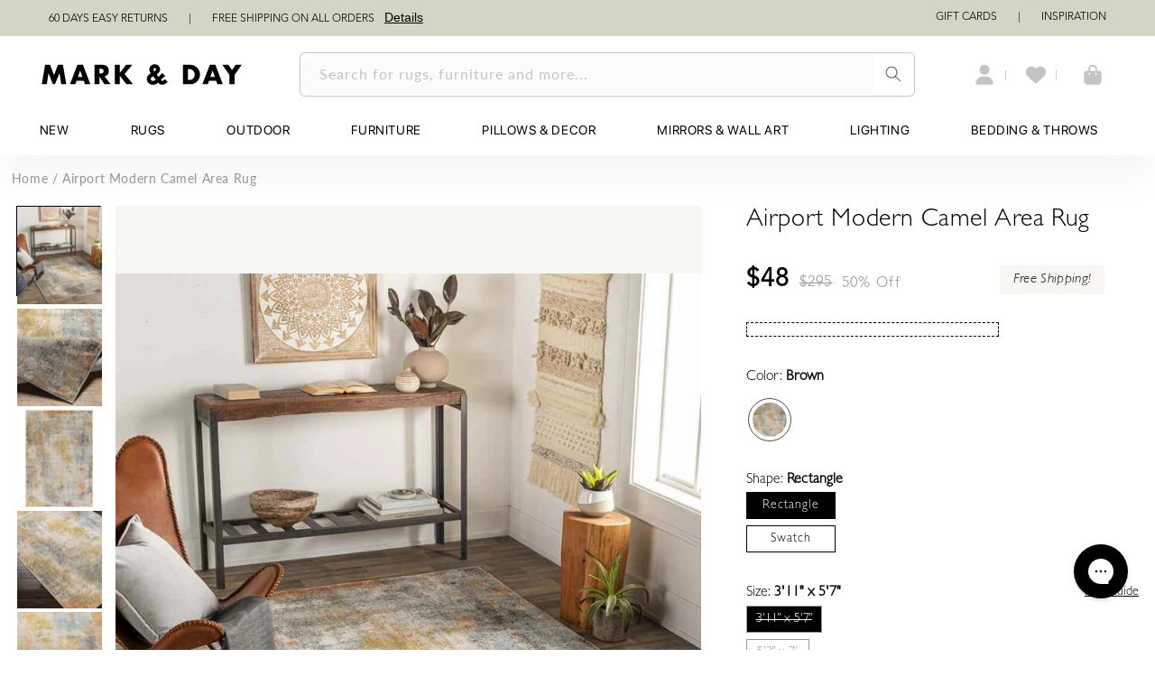

--- FILE ---
content_type: text/css
request_url: https://markandday.com/cdn/shop/t/205/assets/base.min.css?v=2932008258828118961755194289
body_size: 17786
content:
.store-heading,
.store-heading-20 {
  font-family: Sanomat;
  font-weight: 400;
}
.content,
.overflow-hidden,
.overflow-hidden-mobile,
.overflow-hidden-tablet {
  overflow: hidden;
}
.glide__arrow--left,
.glide__arrow--right,
.js details[open]:not(.menu-opening) > .header__icon--menu .icon-close,
.visibility-hidden,
.yotpo-reviews-carousel-widget-container.yotpo-reviews-carousel-widget-mobile-mode
  .yotpo-reviews-carousel-bottomline-seo {
  visibility: hidden;
}
details[open] > .header__submenu,
details[open] > .search-modal,
details[open] > .share-button__fallback {
  animation: animateMenuOpen var(--duration-default) ease;
}
.header__menu-item:hover .header__active-menu-item,
details[open]:hover > .header__menu-item {
  text-decoration-thickness: 0.2rem;
}
.badge,
.break,
.header__heading-link {
  word-break: break-word;
}
.annbar2,
.annbar3 {
  align-content: center;
}
.form-status-list .link::first-letter,
span.usf-sr-summary {
  text-transform: capitalize;
}
.grid,
.list-unstyled,
.trade_multicoloum ul.multicolumn-list,
summary {
  list-style: none;
}
.caption-with-letter-spacing,
.collection-hero__title,
.deals,
.header__menu-item,
.uppercase,
.yotpo-vip-tier-name {
  text-transform: uppercase;
}
@font-face {
  font-family: "SF Pro";
  src: url("/cdn/shop/files/SFPRODISPLAYREGULAR.woff?v=1742461836")
    format("woff");
  font-weight: 400;
  font-style: normal;
  font-display: swap;
}
@font-face {
  font-family: "SF Pro Light";
  src: url("/cdn/shop/files/SF-Pro-Display-Light_2.woff2?v=1748326761")
    format("woff2");
  font-weight: 400;
  font-style: normal;
  font-display: swap;
}
@font-face {
  font-family: "Gill Sans";
  src: url("/cdn/shop/files/Gill_Sans.otf?v=1738047238")
    format("opentype");
  font-display: swap;
}
@font-face {
  font-family: Sanomat;
  src: url("/cdn/shop/files/Sanomat.ttf?v=1742475565")
    format("truetype");
  font-display: swap;
}
@font-face {
  font-family: Avenir;
  src: url("/cdn/shop/files/AvenirLTStd-Light.otf?v=1738048757")
    format("opentype");
  font-display: swap;
}
@font-face {
  font-family: "Gill Sans Medium";
  src: url("/cdn/shop/files/Gill_Sans_Medium.otf?v=1736774750")
    format("opentype");
  font-display: swap;
}
@font-face {
  font-family: GillSansC;
  src: url("{{ 'GillSansC' | asset_url }}") format("woff2");
  font-display: swap;
}
@font-face {
  font-family: avenirmedium;
  src: url("/cdn/shop/files/avenir-medium-webfont.woff2?v=1715934915")
      format("woff2"),
    url("/cdn/shop/files/avenir-medium-webfont.woff?v=1715934915")
      format("woff");
  font-weight: 400;
  font-style: normal;
  font-display: swap;
}
@font-face {
  font-family: Avenir-Light;
  src: url("https://cdn.shopify.com/s/files/1/0794/0889/0159/files/Avenir-Light.woff2?v=1696887840")
    format("woff2");
  font-display: swap;
}
@font-face {
  font-family: Avenir-Heavy;
  src: url("https://cdn.shopify.com/s/files/1/0794/0889/0159/files/Avenir-Heavy.woff2?v=1696968009")
    format("woff2");
  font-display: swap;
}
@font-face {
  font-family: Avenir-Roman;
  src: url("https://cdn.shopify.com/s/files/1/0794/0889/0159/files/Avenir-Roman.woff2?v=1696968736")
    format("woff2");
  font-display: swap;
}
@font-face {
  font-family: Avenir-Black;
  src: url("https://cdn.shopify.com/s/files/1/0794/0889/0159/files/Avenir-Black.woff2?v=1696969985")
    format("woff2");
  font-display: swap;
}
@font-face {
  font-family: Gil-Sans-It;
  src: url("https://cdn.shopify.com/s/files/1/0794/0889/0159/files/Gill_Sans_Light.woff2?v=1696973459")
    format("woff2");
  font-display: swap;
}
@font-face {
  font-family: Gil-Sans;
  src: url("/cdn/shop/files/GillSansC-Italic.ttf?v=1717589191")
    format("woff2");
  font-display: swap;
}
@font-face {
  font-family: Gil-Sans-Italic;
  src: url("/cdn/shop/files/GillSansLightC-Italic.woff2?v=1717645493")
    format("woff2");
  font-display: swap;
}
.store-heading-20 {
  font-size: 20px;
  line-height: 32px;
  letter-spacing: 0;
  color: #000;
}
.store-heading {
  font-size: 42px;
  line-height: 100%;
  letter-spacing: 0;
  color: #000;
}
.free-design-advice-wrapper .heading,
.text {
  font-size: 17px;
  color: #000;
  letter-spacing: 0;
}
.text {
  line-height: 20px;
  font-weight: 300;
  font-family: Lato;
}
.free-design-advice-wrapper {
  background-color: #f7f6f2;
  padding: 1.5rem;
  margin-bottom: 27px;
}
.free-design-advice-wrapper .heading {
  font-weight: 700;
  line-height: 14px;
  font-family: "Gill Sans";
  margin: 0 0 17px 10px;
}
.free-design-advice-wrapper > a {
  display: flex;
  align-items: center;
  justify-content: space-between;
  text-decoration: none;
  color: #000;
  padding-top: 0.5rem;
  border-top: 1px solid #dcdcdc;
}
.customer a,
.link,
.share-button__button:hover {
  text-decoration: underline;
  text-underline-offset: 0.3rem;
}
.free-design-advice-wrapper > a > span {
  display: flex;
  align-items: center;
  gap: 10px;
  padding-left: 3px;
}
span.free_advice_link_text {
  font-family: "Gill Sans";
  font-size: 16px;
  line-height: 14px;
  letter-spacing: 0;
  font-weight: 400;
}
.color-background-1,
:root {
  --color-foreground: var(--color-base-text);
  --color-background: var(--color-base-background-1);
  --gradient-background: var(--gradient-base-background-1);
}
.collapsible {
  background-color: #f7f6f2;
  margin-bottom: 10px;
  font-family: Avenir-Roman;
  color: #000;
  cursor: pointer;
  padding: 18px;
  width: 100%;
  border: none;
  text-align: left;
  outline: 0;
  font-size: 15px;
}
.content,
.discountLine,
.giftCard {
  font-family: Gil-Sans-It;
  color: #000;
}
.footer-block.grid__item.footer-block--menu.nodispomob,
.text-left {
  text-align: left !important;
}
.discountLine,
.left {
  text-align: left;
}
.tablet-header-drawer details #menu-drawer div div nav {
  display: flex;
  flex-direction: column;
  height: 100vh;
}
.menu-footer {
  margin-top: auto;
  margin-bottom: 75px;
}
.content {
  padding: 0 18px;
  display: none;
  font-size: 14px;
  background-color: #fff;
}
.discountCard {
  font-size: 14px;
  font-weight: 600;
  color: #000;
}
.discountLine {
  font-size: 16px;
  line-height: 14px;
}
.info-item1 i {
  font-size: 24px;
  font-weight: 600;
  font-family: gill-sans-nova;
  line-height: 14px;
  margin-bottom: 6px;
}
.info-container1 {
  display: flex;
  justify-content: center;
  align-items: center;
  gap: 144px;
  margin-top: 17px;
  letter-spacing: 0;
  margin-bottom: 17px;
}
.free-design-advice-wrapper > a > svg {
  margin-right: 13px;
}
.info-item1 img {
  width: 32.5px;
}
@media screen and (max-width: 1620px) {
  .info-container1 {
    gap: 43px;
  }
}
@media screen and (max-width: 1536px) {
  .info-container1 {
    gap: 50px;
  }
}
@media screen and (max-width: 1512px) {
  .info-container1 {
    gap: 53px;
  }
}
@media screen and (max-width: 1441px) {
  .info-item1 i {
    font-size: 18px;
  }
  .info-container1 {
    gap: 115px;
  }
  .info-item1 img {
    width: 27.5px;
  }
}
@media screen and (max-width: 1367px) {
  .info-item1 i {
    font-size: 16px;
  }
  .info-container1 {
    gap: 123px;
  }
}
@media only screen and (max-width: 1280px) {
  .info-container1 {
    gap: 85px;
  }
}
@media screen and (max-width: 1181px) {
  .info-container1 {
    gap: 45px;
  }
}
@media screen and (max-width: 1024px) {
  .narrow-row {
    width: 50% !important;
  }
  .free1 {
    margin-left: auto !important;
    margin-right: 20px;
  }
  .mobile_hide_icon_ax.search-modal__content {
    width: 70%;
  }
  .header__icons,
  .header__search {
    width: 16% !important;
  }
  .free-design-advice-wrapper .heading,
  .info-item1 i,
  span.free_advice_link_text {
    font-size: 28px;
  }
  .free-design-advice-wrapper {
    padding: 3.5rem 1.5rem 3rem;
  }
  .free-design-advice-wrapper .heading {
    margin: 0 0 25px 10px;
  }
  .free-design-advice-wrapper > a {
    padding-top: 19px;
  }
  .info-container1 {
    gap: 427px;
  }
  .pdp-contact-us-main .pdp-contactus-text {
    font-size: 24px;
  }
}
@media screen and (max-width: 915px) {
  .info-container1 {
    gap: 344px;
  }
}
.color-background-2 {
  --color-foreground: var(--color-base-text);
  --color-background: var(--color-base-background-2);
  --gradient-background: var(--gradient-base-background-2);
}
.color-inverse {
  --color-foreground: var(--color-base-background-1);
  --color-background: var(--color-base-text);
  --gradient-background: rgb(var(--color-base-text));
}
.color-accent-1,
.color-accent-2 {
  --color-foreground: var(--color-base-solid-button-labels);
}
.color-accent-1 {
  --color-background: var(--color-base-accent-1);
  --gradient-background: var(--gradient-base-accent-1);
}
.color-accent-2 {
  --color-background: var(--color-base-accent-2);
  --gradient-background: var(--gradient-base-accent-2);
}
.color-gray-bg-new {
  --color-background: #f5f5f5;
  --gradient-background: #f5f5f5;
}
.color-foreground-outline-button {
  --color-foreground: var(--color-base-outline-button-labels);
}
.color-foreground-accent-1 {
  --color-foreground: var(--color-base-accent-1);
}
.color-foreground-accent-2 {
  --color-foreground: var(--color-base-accent-2);
}
.color-background-1,
:root {
  --color-link: var(--color-base-outline-button-labels);
  --alpha-link: 0.85;
  --color-button: var(--color-base-accent-1);
  --color-button-text: var(--color-base-solid-button-labels);
  --alpha-button-background: 1;
  --alpha-button-border: 1;
  --color-badge-background: var(--color-background);
  --color-badge-border: var(--color-foreground);
  --alpha-badge-border: 0.1;
}
.color-accent-1,
.color-accent-2,
.color-background-2,
.color-inverse {
  --color-link: var(--color-foreground);
  --alpha-link: 0.7;
  --color-button: var(--color-foreground);
  --color-button-text: var(--color-background);
  --color-badge-background: var(--color-background);
  --color-badge-border: var(--color-background);
  --alpha-badge-border: 1;
}
.button--secondary,
.button--tertiary {
  --color-button-text: var(--color-base-outline-button-labels);
}
.button--secondary {
  --color-button: var(--color-base-outline-button-labels);
  --color-button: var(--color-background);
  --alpha-button-background: 1;
}
.color-accent-1 .button--secondary,
.color-accent-2 .button--secondary,
.color-background-2 .button--secondary,
.color-inverse .button--secondary {
  --color-button: var(--color-background);
  --color-button-text: var(--color-foreground);
}
.button--tertiary {
  --color-button: var(--color-base-outline-button-labels);
  --alpha-button-background: 0;
  --alpha-button-border: 0.2;
}
.color-accent-1 .button--tertiary,
.color-accent-2 .button--tertiary,
.color-background-2 .button--tertiary,
.color-inverse .button--tertiary {
  --color-button: var(--color-foreground);
  --color-button-text: var(--color-foreground);
}
.color-background-1,
.color-background-2,
:root {
  --color-card-hover: var(--color-base-text);
}
.color-inverse {
  --color-card-hover: var(--color-base-background-1);
}
.color-accent-1,
.color-accent-2 {
  --color-card-hover: var(--color-base-solid-button-labels);
}
.color-icon-text,
:root {
  --color-icon: rgb(var(--color-base-text));
}
.color-icon-accent-1 {
  --color-icon: rgb(var(--color-base-accent-1));
}
.color-icon-accent-2 {
  --color-icon: rgb(var(--color-base-accent-2));
}
.color-icon-outline-button {
  --color-icon: rgb(var(--color-base-outline-button-labels));
}
.obviyo-product-card-wrapper .card,
.product-card-wrapper .card {
  --border-radius: var(--product-card-corner-radius);
  --border-width: var(--product-card-border-width);
  --border-opacity: var(--product-card-border-opacity);
  --shadow-horizontal-offset: var(--product-card-shadow-horizontal-offset);
  --shadow-vertical-offset: var(--product-card-shadow-vertical-offset);
  --shadow-blur-radius: var(--product-card-shadow-blur-radius);
  --shadow-opacity: var(--product-card-shadow-opacity);
  --shadow-visible: var(--product-card-shadow-visible);
  --image-padding: var(--product-card-image-padding);
  --text-alignment: var(--product-card-text-alignment);
}
.collection-card-wrapper .card {
  --border-radius: var(--collection-card-corner-radius);
  --border-width: var(--collection-card-border-width);
  --border-opacity: var(--collection-card-border-opacity);
  --shadow-horizontal-offset: var(--collection-card-shadow-horizontal-offset);
  --shadow-vertical-offset: var(--collection-card-shadow-vertical-offset);
  --shadow-blur-radius: var(--collection-card-shadow-blur-radius);
  --shadow-opacity: var(--collection-card-shadow-opacity);
  --shadow-visible: var(--collection-card-shadow-visible);
  --image-padding: var(--collection-card-image-padding);
  --text-alignment: var(--collection-card-text-alignment);
}
.article-card-wrapper .card {
  --border-radius: var(--blog-card-corner-radius);
  --border-width: var(--blog-card-border-width);
  --border-opacity: var(--blog-card-border-opacity);
  --shadow-horizontal-offset: var(--blog-card-shadow-horizontal-offset);
  --shadow-vertical-offset: var(--blog-card-shadow-vertical-offset);
  --shadow-blur-radius: var(--blog-card-shadow-blur-radius);
  --shadow-opacity: var(--blog-card-shadow-opacity);
  --shadow-visible: var(--blog-card-shadow-visible);
  --image-padding: var(--blog-card-image-padding);
  --text-alignment: var(--blog-card-text-alignment);
}
.contains-content-container,
.content-container {
  --border-radius: var(--text-boxes-radius);
  --border-width: var(--text-boxes-border-width);
  --border-opacity: var(--text-boxes-border-opacity);
  --shadow-horizontal-offset: var(--text-boxes-shadow-horizontal-offset);
  --shadow-vertical-offset: var(--text-boxes-shadow-vertical-offset);
  --shadow-blur-radius: var(--text-boxes-shadow-blur-radius);
  --shadow-opacity: var(--text-boxes-shadow-opacity);
  --shadow-visible: var(--text-boxes-shadow-visible);
}
.contains-media,
.global-media-settings {
  --border-radius: var(--media-radius);
  --border-width: var(--media-border-width);
  --border-opacity: var(--media-border-opacity);
  --shadow-horizontal-offset: var(--media-shadow-horizontal-offset);
  --shadow-vertical-offset: var(--media-shadow-vertical-offset);
  --shadow-blur-radius: var(--media-shadow-blur-radius);
  --shadow-opacity: var(--media-shadow-opacity);
  --shadow-visible: var(--media-shadow-visible);
}
.hidden,
.no-js-inline,
.no-js:not(html),
.swym-button-bar.swym-wishlist-button-bar.swym-inject,
.usf-views,
html.no-js .no-js-hidden {
  display: none !important;
}
html.no-js .no-js:not(html) {
  display: block !important;
}
html.no-js .no-js-inline {
  display: inline-block !important;
}
.page-width {
  max-width: var(--page-width);
  margin: 0 auto;
  padding: 0 1.5rem;
}
.page-width-desktop {
  padding: 0;
  margin: 0 auto;
}
@media screen and (min-width: 750px) {
  .page-width {
    padding: 0 5rem;
  }
  .page-width--narrow {
    padding: 0 9rem;
  }
  .page-width-desktop {
    padding: 0;
  }
  .page-width-tablet {
    padding: 0 5rem;
  }
}
.isolate {
  position: relative;
  z-index: 0;
}
.section + .section {
  margin-top: var(--spacing-sections-mobile);
}
.element-margin-top {
  margin-top: 5rem;
}
.color-accent-1,
.color-accent-2,
.color-background-1,
.color-background-2,
.color-gray-bg-new,
.color-inverse,
body {
  color: rgba(var(--color-foreground), 0.75);
  background-color: rgb(var(--color-background));
}
.background-secondary {
  background-color: rgba(var(--color-foreground), 0.04);
}
.grid-auto-flow {
  display: grid;
  grid-auto-flow: column;
}
.page-margin,
.shopify-challenge__container {
  margin: 7rem auto;
}
.rte-width {
  max-width: 82rem;
  margin: 0 auto 2rem;
}
.list-unstyled {
  margin: 0;
  padding: 0;
}
.visually-hidden {
  position: absolute !important;
  overflow: hidden;
  width: 1px;
  height: 1px;
  margin: -1px;
  padding: 0;
  border: 0;
  clip: rect(0 0 0 0);
  word-wrap: normal !important;
}
.visually-hidden--inline {
  margin: 0;
  height: 1em;
}
.skip-to-content-link:focus {
  z-index: 9999;
  position: inherit;
  overflow: auto;
  width: auto;
  height: auto;
  clip: auto;
}
.field__button,
.media {
  overflow: hidden;
}
.icon-arrow,
.title-wrapper-with-link .link-with-icon svg {
  width: 1.5rem;
}
.full-width-link {
  position: absolute;
  top: 0;
  right: 0;
  bottom: 0;
  left: 0;
  z-index: 2;
}
.disclosure-has-popup,
.media,
.share-button,
summary {
  position: relative;
}
::selection {
  background-color: rgba(var(--color-foreground), 0.2);
}
.text-body {
  font-size: 1.5rem;
  letter-spacing: 0.06rem;
  line-height: calc(1 + 0.8 / var(--font-body-scale));
  font-family: var(--font-body-family);
  font-style: var(--font-body-style);
  font-weight: var(--font-body-weight);
}
.h0,
.h1,
.h2,
.h3,
.h4,
.h5,
h1,
h2,
h3,
h4,
h5 {
  font-family: var(--font-heading-family);
  font-style: var(--font-heading-style);
  font-weight: var(--font-heading-weight);
  letter-spacing: calc(var(--font-heading-scale) * 0.06rem);
  color: rgb(var(--color-foreground));
  line-height: calc(1 + 0.3 / max(1, var(--font-heading-scale)));
  word-break: break-word;
}
.h6,
.link--text:hover,
blockquote,
h6 {
  color: rgba(var(--color-foreground), 0.75);
}
.hxl {
  font-size: calc(var(--font-heading-scale) * 5rem);
}
.h0 {
  font-size: calc(var(--font-heading-scale) * 4rem);
}
.h1,
h1 {
  font-size: calc(var(--font-heading-scale) * 3rem);
}
.h2,
h2 {
  font-size: calc(var(--font-heading-scale) * 2rem);
}
.h3,
h3 {
  font-size: calc(var(--font-heading-scale) * 1.7rem);
}
.h4,
h4 {
  font-size: calc(var(--font-heading-scale) * 1.5rem);
}
.h5,
h5 {
  font-size: calc(var(--font-heading-scale) * 1.2rem);
}
@media only screen and (min-width: 750px) {
  .hxl {
    font-size: calc(var(--font-heading-scale) * 6.2rem);
  }
  .h0 {
    font-size: calc(var(--font-heading-scale) * 5.2rem);
  }
  .h1,
  h1 {
    font-size: calc(var(--font-heading-scale) * 4rem);
  }
  .h2,
  h2 {
    font-size: calc(var(--font-heading-scale) * 2.4rem);
  }
  .h3,
  h3 {
    font-size: calc(var(--font-heading-scale) * 1.8rem);
  }
  .h5,
  h5 {
    font-size: calc(var(--font-heading-scale) * 1.3rem);
  }
}
.h6,
h6 {
  margin-block-start: 1.67em;
  margin-block-end: 1.67em;
}
blockquote {
  font-style: italic;
  border-left: 0.2rem solid rgba(var(--color-foreground), 0.2);
  padding-left: 1rem;
}
.caption {
  font-size: 1rem;
  letter-spacing: 0.07rem;
  line-height: calc(1 + 0.7 / var(--font-body-scale));
}
.caption-with-letter-spacing {
  font-size: 1rem;
  letter-spacing: 0.13rem;
  line-height: calc(1 + 0.2 / var(--font-body-scale));
}
.caption-with-letter-spacing--medium {
  font-size: 1.2rem;
  letter-spacing: 0.16rem;
}
.caption-with-letter-spacing--large {
  font-size: 1.4rem;
  letter-spacing: 0.18rem;
}
.caption-large,
.customer .field input,
.customer select,
.field__input,
.form__label,
.select__select {
  font-size: 1.3rem;
  line-height: calc(1 + 0.5 / var(--font-body-scale));
  letter-spacing: 0.04rem;
}
.color-foreground,
.link--text {
  color: rgb(var(--color-foreground));
}
table:not([class]) {
  table-layout: fixed;
  border-collapse: collapse;
  font-size: 1.4rem;
  border-style: hidden;
  box-shadow: 0 0 0 0.1rem rgba(var(--color-foreground), 0.2);
}
table:not([class]) td,
table:not([class]) th {
  padding: 1rem;
  border: 0.1rem solid rgba(var(--color-foreground), 0.2);
  font-family: BROTHER-1816;
  font-size: 14px;
  font-weight: 400;
}
.annbar2.page-width,
.center,
.footer_offer p {
  text-align: center;
}
.right {
  text-align: right;
}
.light {
  opacity: 0.7;
}
.circle-divider:last-of-type::after,
a:empty,
article:empty,
div:empty,
dl:empty,
h1:empty,
h2:empty,
h3:empty,
h4:empty,
h5:empty,
h6:empty,
p:empty,
section:empty,
ul:empty {
  display: none;
}
.customer a,
.link {
  cursor: pointer;
  display: inline-block;
  border: none;
  box-shadow: none;
  color: rgb(var(--color-link));
  background-color: transparent;
  font-size: 1.4rem;
  font-family: "Avenir Next";
}
.annbar3 a,
.full-unstyled-link,
.header__heading-link,
.header__menu-item,
.link-with-icon,
a {
  text-decoration: none;
}
.link-with-icon {
  display: inline-flex;
  font-size: 1.4rem;
  font-weight: 600;
  letter-spacing: 0.1rem;
  margin-bottom: 4.5rem;
  white-space: nowrap;
}
.link-with-icon .icon {
  width: 1.5rem;
  margin-left: 1rem;
}
.fs-20 {
  font-size: 20px;
}
.mr-5 {
  margin-right: 5px;
}
.contactusdivaa p,
.contactusdivaa p a,
.ml-5 {
  margin-left: 5px;
}
.lh-50 {
  line-height: 50px;
}
a:not([href]) {
  cursor: not-allowed;
}
.circle-divider::after {
  content: "\2022";
  margin: 0 1.3rem 0 1.5rem;
}
.swiper-buttons-yotpo {
  min-width: 48px;
  background: #eaece7;
  height: 48px;
  display: flex;
  align-items: center;
  justify-content: space-around;
  cursor: pointer;
}
.swiper-buttons-yotpo div {
  height: 48px;
  display: flex;
  align-items: center;
}
.share_your_room_div .section-header-slider {
  padding-right: 0;
}
hr {
  border: none;
  height: 0.1rem;
  background-color: rgba(var(--color-foreground), 0.2);
  display: block;
  margin: 5rem 0;
}
.full-unstyled-link {
  color: currentColor;
  display: block;
}
.placeholder {
  background-color: rgba(var(--color-foreground), 0.04);
  color: rgba(var(--color-foreground), 0.55);
  fill: rgba(var(--color-foreground), 0.55);
}
details > * {
  box-sizing: border-box;
}
:root {
  --duration-short: 100ms;
  --duration-default: 200ms;
  --duration-long: 500ms;
}
.customer a,
.underlined-link {
  color: rgba(var(--color-link), var(--alpha-link));
  text-underline-offset: 0.3rem;
  text-decoration-thickness: 0.1rem;
  transition: text-decoration-thickness 0.1s;
}
.customer a:hover,
.underlined-link:hover {
  color: rgb(var(--color-link));
  text-decoration-thickness: 0.2rem;
}
.h3 .icon-arrow,
h3 .icon-arrow {
  width: calc(var(--font-heading-scale) * 1.5rem);
}
.animate-arrow .icon-arrow path {
  transform: translateX(-0.25rem);
  transition: transform var(--duration-short) ease;
}
.animate-arrow:hover .icon-arrow path {
  transform: translateX(-0.05rem);
}
summary {
  cursor: pointer;
}
summary .icon-caret {
  position: absolute;
  height: 0.6rem;
  right: 1.5rem;
  top: calc(50% - 0.2rem);
}
summary::-webkit-details-marker {
  display: none;
}
.disclosure-has-popup[open] > summary::before {
  position: fixed;
  top: 0;
  right: 0;
  bottom: 0;
  left: 0;
  z-index: 2;
  display: block;
  cursor: default;
  content: " ";
  background: 0 0;
}
.disclosure-has-popup > summary::before,
.share-button__close:not(.hidden) + .share-button__copy {
  display: none;
}
.disclosure-has-popup[open] > summary + * {
  z-index: 100;
}
.no-js .focus-inset:focus:not(:focus-visible),
.no-js .focus-offset:focus:not(:focus-visible),
.no-js :focus:not(:focus-visible),
:focus {
  outline: 0;
  box-shadow: none;
}
:focus-visible {
  outline: 0.2rem solid rgba(var(--color-foreground), 0.5);
  outline-offset: 0.3rem;
  box-shadow: 0 0 0 0.3rem rgb(var(--color-background)),
    0 0 0.5rem 0.4rem rgba(var(--color-foreground), 0.3);
}
.focused,
.no-js :focus {
  outline: 0.2rem solid rgba(var(--color-foreground), 0.5);
  outline-offset: 0.3rem;
  box-shadow: 0 0 0 0.3rem rgb(var(--color-background)),
    0 0 0.5rem 0.4rem rgba(var(--color-foreground), 0.3);
}
.focus-inset:focus-visible {
  outline: 0.2rem solid rgba(var(--color-foreground), 0.5);
  outline-offset: -0.2rem;
  box-shadow: 0 0 0.2rem 0 rgba(var(--color-foreground), 0.3);
}
.focused.focus-inset,
.no-js .focus-inset:focus {
  outline: 0.2rem solid rgba(var(--color-foreground), 0.5);
  outline-offset: -0.2rem;
  box-shadow: 0 0 0.2rem 0 rgba(var(--color-foreground), 0.3);
}
.focus-none {
  box-shadow: none !important;
  outline: 0 !important;
}
.focus-offset:focus-visible {
  outline: 0.2rem solid rgba(var(--color-foreground), 0.5);
  outline-offset: 1rem;
  box-shadow: 0 0 0 1rem rgb(var(--color-background)),
    0 0 0.2rem 1.2rem rgba(var(--color-foreground), 0.3);
}
.focus-offset.focused,
.no-js .focus-offset:focus {
  outline: 0.2rem solid rgba(var(--color-foreground), 0.5);
  outline-offset: 1rem;
  box-shadow: 0 0 0 1rem rgb(var(--color-background)),
    0 0 0.2rem 1.2rem rgba(var(--color-foreground), 0.3);
}
.title,
.title-wrapper-with-link {
  margin: 3rem 0 2rem;
}
.title-wrapper-with-link .title {
  margin: 0;
}
.title .link {
  font-size: inherit;
}
.title-wrapper {
  margin-bottom: 3rem;
}
.title-wrapper-with-link {
  display: flex;
  justify-content: center;
  align-items: flex-end;
  gap: 1rem;
  margin-bottom: 3rem;
  flex-wrap: wrap;
}
.title--primary {
  margin: 4rem 0;
}
.title-wrapper--self-padded-mobile,
.title-wrapper--self-padded-tablet-down {
  padding-left: 1.5rem;
  padding-right: 1.5rem;
}
.title-wrapper-with-link .link-with-icon {
  margin: 0;
  flex-shrink: 0;
  display: flex;
  align-items: center;
}
.title-wrapper-with-link a {
  color: rgb(var(--color-link));
  margin-top: 0;
  flex-shrink: 0;
}
.title-wrapper--no-top-margin,
.title-wrapper--no-top-margin > .title {
  margin-top: 0;
}
.subtitle {
  font-size: 1.8rem;
  line-height: calc(1 + 0.8 / var(--font-body-scale));
  letter-spacing: 0.06rem;
  color: rgba(var(--color-foreground), 0.7);
}
.subtitle--small {
  font-size: 1.4rem;
  letter-spacing: 0.1rem;
}
.subtitle--medium {
  font-size: 1.6rem;
  letter-spacing: 0.08rem;
}
.grid {
  display: flex;
  flex-wrap: wrap;
  margin-bottom: 2rem;
  padding: 0;
  column-gap: var(--grid-mobile-horizontal-spacing);
  row-gap: var(--grid-mobile-vertical-spacing);
}
.block,
.hide-on-mobile,
.media,
.search-open .search-bar-overlay,
deferred-media,
details[open] .modal-overlay {
  display: block;
}
.grid:last-child {
  margin-bottom: 0;
}
.grid__item {
  width: calc(25% - var(--grid-mobile-horizontal-spacing) * 3 / 4);
  max-width: calc(50% - var(--grid-mobile-horizontal-spacing) / 2);
  flex-grow: 1;
  flex-shrink: 0;
}
.grid--gapless.grid {
  column-gap: 0;
  row-gap: 0;
}
.grid--1-col .grid__item {
  max-width: 100%;
  width: 100%;
}
.grid--3-col .grid__item {
  width: calc(33.33% - var(--grid-mobile-horizontal-spacing) * 2 / 3);
}
@media screen and (min-width: 750px) {
  .section + .section {
    margin-top: var(--spacing-sections-desktop);
  }
  .element-margin {
    margin-top: calc(5rem + var(--page-width-margin));
  }
  blockquote {
    padding-left: 1.5rem;
  }
  .caption {
    font-size: 1.2rem;
  }
  hr {
    margin: 7rem 0;
  }
  .disclosure-has-popup[open] > summary + * {
    z-index: 4;
  }
  .facets .disclosure-has-popup[open] > summary + * {
    z-index: 2;
  }
  .title-wrapper--self-padded-mobile {
    padding-left: 0;
    padding-right: 0;
  }
  .grid {
    column-gap: var(--grid-desktop-horizontal-spacing);
    row-gap: var(--grid-desktop-vertical-spacing);
  }
  .grid__item {
    width: calc(25% - var(--grid-desktop-horizontal-spacing) * 3 / 4);
    max-width: calc(50% - var(--grid-desktop-horizontal-spacing) / 2);
  }
  .grid--3-col .grid__item {
    width: calc(33.33% - var(--grid-desktop-horizontal-spacing) * 2 / 3);
  }
}
.grid--2-col .grid__item {
  width: calc(50% - var(--grid-mobile-horizontal-spacing) / 2);
}
@media screen and (min-width: 750px) {
  .grid--2-col .grid__item {
    width: calc(50% - var(--grid-desktop-horizontal-spacing) / 2);
  }
  .grid--4-col-tablet .grid__item {
    width: calc(25% - var(--grid-desktop-horizontal-spacing) * 3 / 4);
  }
  .grid--3-col-tablet .grid__item {
    width: calc(33.33% - var(--grid-desktop-horizontal-spacing) * 2 / 3);
  }
  .grid--2-col-tablet .grid__item {
    width: 80px;
  }
}
@media screen and (max-width: 989px) {
  .grid--1-col-tablet-down .grid__item {
    width: 100%;
    max-width: 100%;
  }
  .slider--tablet.grid--peek {
    margin: 0;
    width: 100%;
  }
  .slider--tablet.grid--peek .grid__item {
    box-sizing: content-box;
    margin: 0;
  }
}
@media screen and (min-width: 1025px) {
  .narrow-row {
    width: 25% !important;
  }
  .page-width--narrow {
    max-width: 72.6rem;
    padding: 0;
  }
  .page-width-desktop {
    max-width: var(--page-width);
    padding: 0 5rem;
  }
  .large-up-hide {
    display: none !important;
  }
  .title,
  .title-wrapper-with-link {
    margin: 5rem 0 3rem;
  }
  .title--primary {
    margin: 2rem 0;
  }
  .title-wrapper-with-link {
    align-items: center;
  }
  .title-wrapper-with-link .title {
    margin-bottom: 0;
  }
  .title-wrapper--self-padded-tablet-down {
    padding-left: 0;
    padding-right: 0;
  }
  .grid--6-col-desktop .grid__item {
    width: calc(16.66% - var(--grid-desktop-horizontal-spacing) * 5 / 6);
    max-width: calc(16.66% - var(--grid-desktop-horizontal-spacing) * 5 / 6);
  }
  .grid--5-col-desktop .grid__item {
    width: calc(25% - var(--grid-desktop-horizontal-spacing) * 4 / 5);
    max-width: calc(25% - var(--grid-desktop-horizontal-spacing) * 4 / 5);
  }
  .grid--4-col-desktop .grid__item {
    width: calc(25% - var(--grid-desktop-horizontal-spacing) * 3 / 4);
    max-width: calc(25% - var(--grid-desktop-horizontal-spacing) * 3 / 4);
  }
  .grid--3-col-desktop .grid__item {
    width: calc(33.33% - var(--grid-desktop-horizontal-spacing) * 2 / 3);
    max-width: calc(33.33% - var(--grid-desktop-horizontal-spacing) * 2 / 3);
  }
  .grid--2-col-desktop .grid__item {
    width: calc(50% - var(--grid-desktop-horizontal-spacing) / 2);
    max-width: calc(50% - var(--grid-desktop-horizontal-spacing) / 2);
  }
  .grid--1-col-desktop {
    flex: 0 0 100%;
    max-width: 100%;
  }
  .grid--1-col-desktop .grid__item {
    width: 100%;
    max-width: 100%;
  }
}
@media screen and (max-width: 749px) {
  .small-hide {
    display: none !important;
  }
  .grid__item.slider__slide--full-width {
    width: 100%;
    max-width: none;
  }
  .grid--peek.slider--mobile {
    margin: 0;
    width: 100%;
  }
  .grid--peek.slider--mobile .grid__item {
    box-sizing: content-box;
    margin: 0;
  }
  .grid--peek .grid__item {
    min-width: 35%;
  }
  .grid--peek.slider .grid__item:first-of-type {
    margin-left: 1.5rem;
  }
  .grid--peek.slider .grid__item:last-of-type {
    margin-right: 1.5rem;
  }
  .grid--2-col-tablet-down .grid__item {
    width: calc(50% - var(--grid-mobile-horizontal-spacing) / 2);
  }
  .grid--peek .grid__item,
  .slider--tablet.grid--peek.grid--2-col-tablet-down .grid__item {
    width: calc(50% - var(--grid-mobile-horizontal-spacing) - 3rem);
  }
  .slider--mobile.grid--peek.grid--1-col-tablet-down .grid__item,
  .slider--tablet.grid--peek.grid--1-col-tablet-down .grid__item {
    width: calc(100% - var(--grid-mobile-horizontal-spacing) - 3rem);
  }
}
@media screen and (min-width: 750px) and (max-width: 989px) {
  .medium-hide {
    display: none !important;
  }
  .slider--tablet.grid--peek .grid__item {
    width: calc(25% - var(--grid-desktop-horizontal-spacing) - 3rem);
  }
  .slider--tablet.grid--peek.grid--3-col-tablet .grid__item {
    width: calc(33.33% - var(--grid-desktop-horizontal-spacing) - 3rem);
  }
  .slider--tablet.grid--peek.grid--2-col-tablet .grid__item,
  .slider--tablet.grid--peek.grid--2-col-tablet-down .grid__item {
    width: calc(50% - var(--grid-desktop-horizontal-spacing) - 3rem);
  }
  .slider--tablet.grid--peek .grid__item:first-of-type {
    margin-left: 1.5rem;
  }
  .slider--tablet.grid--peek .grid__item:last-of-type {
    margin-right: 1.5rem;
  }
  .grid--2-col-tablet-down .grid__item {
    width: calc(50% - var(--grid-desktop-horizontal-spacing) / 2);
  }
  .grid--1-col-tablet-down.grid--peek .grid__item {
    width: calc(100% - var(--grid-desktop-horizontal-spacing) - 3rem);
  }
}
.media--transparent {
  background-color: transparent;
}
.media model-viewer,
.media > :not(.zoom):not(.deferred-media__poster-button) {
  display: block;
  max-width: 100%;
  position: absolute;
  top: 0;
  left: 0;
  height: 100%;
  width: 100%;
  object-fit: cover;
}
.media > img {
  object-fit: contain;
  object-position: center center;
  transition: opacity 0.4s cubic-bezier(0.25, 0.46, 0.45, 0.94);
}
.media--square {
  padding-bottom: 100%;
}
.media--portrait {
  padding-bottom: 125%;
}
.media--landscape {
  padding-bottom: 66.6%;
}
.media--cropped {
  padding-bottom: 56%;
}
.media--16-9 {
  padding-bottom: 56.25%;
}
.media--circle {
  padding-bottom: 100%;
  border-radius: 50%;
}
.media.media--hover-effect > img + img {
  opacity: 0;
}
.button,
.cart__dynamic-checkout-buttons [role="button"],
.cart__dynamic-checkout-buttons iframe,
.customer button,
.shopify-challenge__button,
.shopify-payment-button [role="button"],
button.shopify-payment-button__button--unbranded {
  --shadow-horizontal-offset: var(--buttons-shadow-horizontal-offset);
  --shadow-vertical-offset: var(--buttons-shadow-vertical-offset);
  --shadow-blur-radius: var(--buttons-shadow-blur-radius);
  --shadow-opacity: var(--buttons-shadow-opacity);
  --shadow-visible: var(--buttons-shadow-visible);
  --border-offset: var(--buttons-border-offset);
  --border-opacity: calc(1 - var(--buttons-border-opacity));
  border-radius: var(--buttons-radius-outset);
  position: relative;
}
.button,
.customer button,
.shopify-challenge__button,
button.shopify-payment-button__button--unbranded {
  min-width: calc(12rem + var(--buttons-border-width) * 2);
  min-height: calc(4.5rem + var(--buttons-border-width) * 2);
}
.shopify-payment-button__button--branded {
  z-index: auto;
}
.cart__dynamic-checkout-buttons iframe {
  box-shadow: var(--shadow-horizontal-offset) var(--shadow-vertical-offset)
    var(--shadow-blur-radius)
    rgba(var(--color-base-text), var(--shadow-opacity));
}
.button,
.customer button,
.shopify-challenge__button {
  display: inline-flex;
  justify-content: center;
  align-items: center;
  border: 0;
  padding: 0 3rem;
  cursor: pointer;
  font: inherit;
  text-decoration: none;
  color: rgb(var(--color-button-text));
  transition: box-shadow var(--duration-short) ease;
  -webkit-appearance: none;
  appearance: none;
  background-color: rgba(var(--color-button), var(--alpha-button-background));
}
.select__select,
.text-area {
  font-family: var(--font-body-family);
  font-style: var(--font-body-style);
  font-weight: var(--font-body-weight);
}
.button:before,
.cart__dynamic-checkout-buttons [role="button"]:before,
.customer button:before,
.shopify-challenge__button:before,
.shopify-payment-button [role="button"]:before,
.shopify-payment-button__button--unbranded:before {
  content: "";
  position: absolute;
  top: 0;
  right: 0;
  bottom: 0;
  left: 0;
  z-index: -1;
  border-radius: var(--buttons-radius-outset);
  box-shadow: var(--shadow-horizontal-offset) var(--shadow-vertical-offset)
    var(--shadow-blur-radius) rgba(var(--color-shadow), var(--shadow-opacity));
}
.button:after,
.customer button:after,
.shopify-challenge__button:after,
.shopify-payment-button__button--unbranded:after {
  content: "";
  position: absolute;
  top: var(--buttons-border-width);
  right: var(--buttons-border-width);
  bottom: var(--buttons-border-width);
  left: var(--buttons-border-width);
  z-index: 1;
  border-radius: var(--buttons-radius);
  box-shadow: 0 0 0 calc(var(--buttons-border-width) + var(--border-offset))
      rgba(var(--color-button-text), var(--border-opacity)),
    0 0 0 var(--buttons-border-width)
      rgba(var(--color-button), var(--alpha-button-background));
  transition: box-shadow var(--duration-short) ease;
}
.button:not([disabled]):hover::after,
.customer button:hover::after,
.shopify-challenge__button:hover::after,
.shopify-payment-button__button--unbranded:hover::after {
  --border-offset: 1.3px;
  box-shadow: 0 0 0 calc(var(--buttons-border-width) + var(--border-offset))
      rgba(var(--color-button-text), var(--border-opacity)),
    0 0 0 calc(var(--buttons-border-width) + 1px)
      rgba(var(--color-button), var(--alpha-button-background));
}
.button--secondary:after {
  --border-opacity: var(--buttons-border-opacity);
}
.button.focused,
.button:focus,
.button:focus-visible,
.shopify-payment-button [role="button"]:focus,
.shopify-payment-button [role="button"]:focus-visible,
.shopify-payment-button__button--unbranded:focus,
.shopify-payment-button__button--unbranded:focus-visible {
  outline: 0;
  box-shadow: 0 0 0 0.3rem rgb(var(--color-background)),
    0 0 0 0.5rem rgba(var(--color-foreground), 0.5),
    0 0 0.5rem 0.4rem rgba(var(--color-foreground), 0.3);
}
.button:focus:not(:focus-visible):not(.focused),
.shopify-payment-button [role="button"]:focus:not(:focus-visible):not(.focused),
.shopify-payment-button__button--unbranded:focus:not(:focus-visible):not(
    .focused
  ) {
  box-shadow: inherit;
}
.button::selection,
.customer button::selection,
.shopify-challenge__button::selection {
  background-color: rgba(var(--color-button-text), 0.3);
}
.button,
.button-label,
.customer button,
.shopify-challenge__button {
  font-size: 1.5rem;
  letter-spacing: 0.1rem;
  line-height: calc(1 + 0.2 / var(--font-body-scale));
}
.button--tertiary {
  font-size: 1.2rem;
  padding: 1rem 1.5rem;
  min-width: calc(9rem + var(--buttons-border-width) * 2);
  min-height: calc(3.5rem + var(--buttons-border-width) * 2);
}
.button--small {
  padding: 1.2rem 2.6rem;
}
.button.disabled,
.button:disabled,
.button[aria-disabled="true"],
.customer button.disabled,
.customer button:disabled,
.customer button[aria-disabled="true"] {
  cursor: not-allowed;
  opacity: 0.5;
}
.button--full-width {
  display: flex;
  width: 100%;
}
.button.loading {
  color: transparent;
  position: relative;
}
.button.loading > .loading-overlay__spinner {
  top: 50%;
  left: 50%;
  transform: translate(-50%, -50%);
  position: absolute;
  height: 100%;
  display: flex;
  align-items: center;
}
.header__icon:hover .icon,
.modal__close-button:hover .icon,
.share-button__fallback button:hover svg {
  transform: scale(1.07);
}
.button.loading > .loading-overlay__spinner .spinner,
.share-button details {
  width: fit-content;
}
.button.loading > .loading-overlay__spinner .path {
  stroke: rgb(var(--color-button-text));
}
.share-button__button {
  font-size: 1.4rem;
  display: flex;
  min-height: 2.4rem;
  align-items: center;
  color: rgb(var(--color-link));
  margin-left: 0;
  padding-left: 0;
}
.share-button__button,
.share-button__fallback button {
  cursor: pointer;
  background-color: transparent;
  border: none;
}
.share-button__button .icon-share {
  height: 1.2rem;
  margin-right: 1rem;
  width: 1.3rem;
}
.share-button__fallback {
  display: flex;
  align-items: center;
  position: absolute;
  top: 3rem;
  left: 0.1rem;
  z-index: 3;
  width: 100%;
  min-width: max-content;
  border-radius: var(--inputs-radius);
  border: 0;
}
.quantity:after,
.share-button__fallback:after {
  pointer-events: none;
  content: "";
  position: absolute;
  top: var(--inputs-border-width);
  right: var(--inputs-border-width);
  bottom: var(--inputs-border-width);
  left: var(--inputs-border-width);
  border: 0.1rem solid transparent;
  border-radius: var(--inputs-radius);
  box-shadow: 0 0 0 var(--inputs-border-width)
    rgba(var(--color-foreground), var(--inputs-border-opacity));
  transition: box-shadow var(--duration-short) ease;
  z-index: 1;
}
.quantity:before,
.share-button__fallback:before {
  background: rgb(var(--color-background));
  pointer-events: none;
  content: "";
  position: absolute;
  top: 0;
  right: 0;
  bottom: 0;
  left: 0;
  border-radius: var(--inputs-radius-outset);
  box-shadow: var(--inputs-shadow-horizontal-offset)
    var(--inputs-shadow-vertical-offset) var(--inputs-shadow-blur-radius)
    rgba(var(--color-base-text), var(--inputs-shadow-opacity));
  z-index: -1;
}
.share-button__fallback button {
  width: 4.4rem;
  height: 4.4rem;
  padding: 0;
  flex-shrink: 0;
  display: flex;
  justify-content: center;
  align-items: center;
  position: relative;
  right: var(--inputs-border-width);
}
.share-button__fallback button:hover {
  color: rgba(var(--color-foreground), 0.75);
}
.share-button__close,
.share-button__copy {
  background-color: transparent;
  color: rgb(var(--color-foreground));
}
.share-button__close:focus-visible,
.share-button__copy:focus-visible {
  background-color: rgb(var(--color-background));
  z-index: 2;
}
.share-button__close:focus,
.share-button__copy:focus {
  background-color: rgb(var(--color-background));
  z-index: 2;
}
.field:not(:focus-visible):not(.focused)
  + .share-button__close:not(:focus-visible):not(.focused),
.field:not(:focus-visible):not(.focused)
  + .share-button__copy:not(:focus-visible):not(.focused) {
  background-color: inherit;
}
.share-button__fallback .field:after,
.share-button__fallback .field:before {
  content: none;
}
.share-button__fallback .field {
  border-radius: 0;
  min-width: auto;
  min-height: auto;
  transition: none;
}
.share-button__fallback .field__input:-webkit-autofill,
.share-button__fallback .field__input:focus {
  outline: 0.2rem solid rgba(var(--color-foreground), 0.5);
  outline-offset: 0.1rem;
  box-shadow: 0 0 0 0.1rem rgb(var(--color-background)),
    0 0 0.5rem 0.4rem rgba(var(--color-foreground), 0.3);
}
.share-button__fallback .field__input {
  box-shadow: none;
  text-overflow: ellipsis;
  white-space: nowrap;
  overflow: hidden;
  filter: none;
  min-width: auto;
  min-height: auto;
}
.share-button__fallback .field__input:hover {
  box-shadow: none;
}
.share-button__fallback .icon {
  width: 1.5rem;
  height: 1.5rem;
}
.share-button__message:not(:empty) {
  display: flex;
  align-items: center;
  width: 100%;
  height: 100%;
  margin-top: 0;
  padding: 0.8rem 0 0.8rem 1.5rem;
  margin: var(--inputs-border-width);
}
.share-button__message:not(:empty):not(.hidden) ~ * {
  display: none;
}
.customer .field input,
.customer select,
.field__input,
.select__select {
  -webkit-appearance: none;
  appearance: none;
  background-color: rgb(var(--color-background));
  color: rgb(var(--color-foreground));
  font-size: 1.6rem;
  width: 100%;
  box-sizing: border-box;
  transition: box-shadow var(--duration-short) ease;
  border-radius: var(--inputs-radius);
  height: 4.5rem;
  min-height: calc(var(--inputs-border-width) * 2);
  min-width: calc(7rem + (var(--inputs-border-width) * 2));
  position: relative;
  border: 0;
}
.customer .field:before,
.customer select:before,
.field:before,
.localization-form__select:before,
.select:before {
  pointer-events: none;
  content: "";
  position: absolute;
  top: 0;
  right: 0;
  bottom: 0;
  left: 0;
  border-radius: var(--inputs-radius-outset);
  box-shadow: var(--inputs-shadow-horizontal-offset)
    var(--inputs-shadow-vertical-offset) var(--inputs-shadow-blur-radius)
    rgba(var(--color-base-text), var(--inputs-shadow-opacity));
  z-index: -1;
}
.customer .field:after,
.customer select:after,
.field:after,
.localization-form__select:after,
.select:after {
  pointer-events: none;
  content: "";
  position: absolute;
  top: var(--inputs-border-width);
  right: var(--inputs-border-width);
  bottom: var(--inputs-border-width);
  left: var(--inputs-border-width);
  border: 0.1rem solid transparent;
  border-radius: var(--inputs-radius);
  border-radius: 4px;
  transition: box-shadow var(--duration-short) ease;
  z-index: 2;
}
.customer .field label,
.field__label,
form.search.search-modal__form .field__input:focus ~ .field__label,
form.search.search-modal__form
  .field__input:not(:placeholder-shown)
  ~ .field__label {
  top: calc(1rem + var(--inputs-border-width));
}
.select__select {
  font-size: 1.2rem;
  color: rgba(var(--color-foreground), 0.75);
}
.customer .field:hover.field:after,
.customer select:hover.select:after,
.field:hover.field:after,
.localization-form__select:hover.localization-form__select:after,
.select:hover.select:after,
.select__select:hover.select__select:after {
  box-shadow: 0 0 0 calc(0.1rem + var(--inputs-border-width))
    rgba(var(--color-foreground), var(--inputs-border-opacity));
  outline: 0;
  border-radius: var(--inputs-radius);
}
.customer .field input:focus-visible,
.customer select:focus-visible,
.field__input:focus-visible,
.localization-form__select:focus-visible.localization-form__select:after,
.select__select:focus-visible {
  outline: 0;
  border-radius: 9px;
}
.customer .field input:focus,
.customer select:focus,
.field__input:focus,
.localization-form__select:focus.localization-form__select:after,
.select__select:focus {
  box-shadow: 0 0 0 calc(0.1rem + var(--inputs-border-width))
    rgba(var(--color-foreground));
  outline: 0;
  border-radius: var(--inputs-radius);
}
.localization-form__select:focus {
  outline: 0;
  box-shadow: none;
}
.select,
.text-area {
  display: flex;
  position: relative;
  width: 100%;
}
.customer select + svg,
.select .icon-caret {
  height: 0.6rem;
  pointer-events: none;
  position: absolute;
  top: calc(50% - 0.2rem);
  right: calc(var(--inputs-border-width) + 1.5rem);
}
.customer select,
.select__select {
  cursor: pointer;
  line-height: calc(1 + 0.6 / var(--font-body-scale));
  padding: 0 2rem;
  margin: var(--inputs-border-width);
  min-height: calc(var(--inputs-border-width) * 2);
}
.field {
  position: relative;
  width: 99%;
  display: flex;
  transition: box-shadow var(--duration-short) ease;
  border: 1px solid #c4c4c4;
  border-radius: 6px;
}
.customer .field {
  display: flex;
}
.field--with-error {
  flex-wrap: wrap;
}
.customer .field input,
.field__input {
  flex-grow: 1;
  text-align: left;
  padding: 1.5rem;
  margin: var(--inputs-border-width);
  transition: box-shadow var(--duration-short) ease;
}
.customer .field label,
.field__label {
  font-size: 1.6rem;
  left: calc(var(--inputs-border-width) + 2rem);
  margin-bottom: 0;
  pointer-events: none;
  position: absolute;
  transition: top var(--duration-short) ease,
    font-size var(--duration-short) ease;
  letter-spacing: 0.1rem;
  line-height: 1.5;
  color: #c4c4c4;
  display: flex;
  align-items: center;
}
.field__label span {
  margin-left: 23px;
  font-family: "SF Pro";
  font-size: 14px;
  letter-spacing: 0;
}
.customer .field input:-webkit-autofill ~ label,
.customer .field input:focus ~ label,
.customer .field input:not(:placeholder-shown) ~ label,
.field__input:-webkit-autofill ~ .field__label,
.field__input:focus ~ .field__label,
.field__input:not(:placeholder-shown) ~ .field__label {
  font-size: 1rem;
  top: calc(var(--inputs-border-width) + 0.5rem);
  left: calc(var(--inputs-border-width) + 2rem);
  letter-spacing: 0.04rem;
}
.customer .field input:-webkit-autofill,
.customer .field input:focus,
.customer .field input:not(:placeholder-shown),
.field__input:-webkit-autofill,
.field__input:focus,
.field__input:not(:placeholder-shown) {
  padding: 2.2rem 1.5rem 0.8rem 2rem;
  margin: var(--inputs-border-width);
}
.customer .field input::-webkit-search-cancel-button,
.field__input::-webkit-search-cancel-button {
  display: none;
}
.customer .field input::placeholder,
.field__input::placeholder {
  opacity: 0;
}
.field__button {
  align-items: center;
  background-color: transparent;
  border: 0;
  color: currentColor;
  cursor: pointer;
  display: flex;
  height: 4.4rem;
  justify-content: center;
  padding: 0;
  position: absolute;
  right: 0;
  top: 0;
  width: 4.4rem;
}
.field__button > svg {
  height: 2.5rem;
  width: 2.5rem;
}
.customer .field input:-webkit-autofill ~ label,
.field__input:-webkit-autofill ~ .field__button,
.field__input:-webkit-autofill ~ .field__label {
  color: #000;
}
.text-area {
  min-height: 10rem;
  resize: none;
}
.annbar2,
.multicolumn-card__info p {
  font-family: Avenir-Light;
  font-weight: 400;
}
input[type="checkbox"] {
  display: inline-block;
  width: auto;
  margin-right: 0.5rem;
}
.form__label {
  display: block;
  margin-bottom: 0.6rem;
}
.form__message {
  align-items: center;
  display: flex;
  font-size: 1.4rem;
  line-height: 1;
  margin-top: 1rem;
}
.form-status,
.form__message--large {
  font-size: 1.6rem;
}
.customer .field .form__message {
  font-size: 1.4rem;
  text-align: left;
}
.customer .form__message svg,
.form__message .icon {
  flex-shrink: 0;
  height: 1.3rem;
  margin-right: 0.5rem;
  width: 1.3rem;
}
.customer .form__message svg,
.form__message--large .icon {
  height: 1.5rem;
  width: 1.5rem;
  margin-right: 1rem;
}
.customer .field .form__message svg {
  align-self: start;
}
.form-status {
  margin: 0;
}
.form-status-list {
  padding: 0;
  margin: 2rem 0 4rem;
}
.form-status-list li {
  list-style-position: inside;
}
.quantity {
  color: rgba(var(--color-foreground));
  position: relative;
  display: flex;
  border-radius: var(--inputs-radius);
  min-height: calc((var(--inputs-border-width) * 2) + 4.5rem);
}
.quantity__button,
.quantity__input {
  border: 0;
  background-color: transparent;
}
.quantity__input {
  color: currentColor;
  font-size: 1.4rem;
  font-weight: 500;
  opacity: 0.85;
  text-align: center;
  padding: 0 0.5rem;
  width: 100%;
  flex-grow: 1;
  -webkit-appearance: none;
  appearance: none;
}
.quantity__button {
  width: calc(4.5rem / var(--font-body-scale));
  flex-shrink: 0;
  font-size: 1.8rem;
  cursor: pointer;
  display: flex;
  align-items: center;
  justify-content: center;
  color: rgb(var(--color-foreground));
  padding: 0;
}
.cart-count-bubble:empty,
.header:not(.header--has-menu) * > .header__search,
.modal__toggle-close,
.no-js .modal__close-button.link,
.no-js details[open] .modal__toggle-open,
menu-drawer + .header__search {
  display: none;
}
.quantity__button:first-child {
  margin-left: calc(var(--inputs-border-width));
}
.quantity__button:last-child {
  margin-right: calc(var(--inputs-border-width));
}
.quantity__button svg {
  width: 1rem;
  pointer-events: none;
}
.quantity__button:focus-visible,
.quantity__input:focus-visible {
  background-color: rgb(var(--color-background));
  z-index: 2;
}
.quantity__button:focus,
.quantity__input:focus {
  background-color: rgb(var(--color-background));
  z-index: 2;
}
.quantity__button:not(:focus-visible):not(.focused),
.quantity__input:not(:focus-visible):not(.focused) {
  box-shadow: inherit;
  background-color: inherit;
}
.quantity__input:-webkit-autofill,
.quantity__input:-webkit-autofill:active,
.quantity__input:-webkit-autofill:hover {
  box-shadow: 0 0 0 10rem rgb(var(--color-background)) inset !important;
  -webkit-box-shadow: 0 0 0 10rem rgb(var(--color-background)) inset !important;
}
.quantity__input::-webkit-inner-spin-button,
.quantity__input::-webkit-outer-spin-button {
  -webkit-appearance: none;
  margin: 0;
}
.quantity__input[type="number"] {
  -moz-appearance: textfield;
}
.modal__toggle {
  list-style-type: none;
}
.no-js details[open] .modal__toggle {
  position: absolute;
  z-index: 5;
}
.no-js details[open] svg.modal__toggle-close {
  display: flex;
  z-index: 1;
  height: 1.7rem;
  width: 1.7rem;
}
.modal__toggle-open,
fieldset#variantpickerstop {
  display: flex;
}
.modal__close-button.link {
  display: flex;
  justify-content: center;
  align-items: center;
  padding: 0;
  height: 4.4rem;
  width: 4.4rem;
  background-color: transparent;
}
.cart-count-bubble,
.modal__close-button .icon {
  height: 1.7rem;
  width: 1.7rem;
}
.modal__content {
  position: absolute;
  top: 0;
  left: 0;
  right: 0;
  bottom: 0;
  background: rgb(var(--color-background));
  z-index: 4;
  display: flex;
  justify-content: center;
  align-items: center;
}
.media-modal {
  cursor: zoom-out;
}
.media-modal .deferred-media {
  cursor: initial;
}
.cart-count-bubble {
  background-color: rgb(var(--color-button));
  color: rgb(var(--color-button-text));
  border-radius: 100%;
  display: flex;
  justify-content: center;
  align-items: center;
  font-size: 0.9rem;
  bottom: 0.8rem;
  left: 2.2rem;
  line-height: calc(1 + 0.1 / var(--font-body-scale));
}
.header__heading-link:hover .h2,
.header__icon {
  color: rgb(var(--color-foreground));
}
.navbar-cart-count-bubble {
  position: absolute;
}
#shopify-section-header {
  z-index: 3;
}
.shopify-section-header-sticky {
  position: sticky;
  top: 0;
}
.header-wrapper,
.header__icon--cart,
details-disclosure > details,
header-menu > details {
  position: relative;
}
.shopify-section-header-hidden {
  transform: translateY(-100%);
}
.shopify-section-header-hidden.menu-open {
  transform: translateY(0);
}
#shopify-section-header.animate {
  transition: transform 0.15s ease-out;
}
.header-wrapper {
  display: block;
  background-color: rgb(var(--color-background));
}
.header {
  display: grid;
  grid-template-areas: "left-icon heading icons";
  grid-template-columns: 8% 70% 22%;
  align-items: center;
}
.header-flex {
  display: flex;
  align-items: center;
}
.header-flex .header__icons {
  margin-left: auto;
}
@media screen and (min-width: 1025px) {
  .media--cropped {
    padding-bottom: 63%;
  }
  .search-modal__content {
    width: 70%;
  }
  .header--middle-left:not(.header--has-menu),
  .header--top-left {
    grid-template-areas: "heading icons" "navigation navigation";
    grid-template-columns: 1fr auto;
  }
  .header--middle-left {
    grid-template-areas: "heading navigation icons";
    grid-template-columns: auto auto 0.5fr;
    column-gap: 2rem;
  }
  .header--middle-center {
    grid-template-areas: "navigation heading icons";
    grid-template-columns: 1fr auto 1fr;
    column-gap: 2rem;
  }
  .header--top-center {
    grid-template-areas: "left-icon heading icons" "navigation navigation navigation";
  }
  .header:not(.header--middle-left) .header__inline-menu {
    margin-top: 1.05rem;
  }
}
.header [tabindex="-1"]:focus {
  outline: 0;
}
.header__heading {
  margin: 0;
  line-height: 0;
}
.header__heading__upper {
  display: flex;
  justify-content: center;
}
.header > .header__heading-link {
  line-height: 0;
  margin-top: 8px;
  margin-left: 8px;
}
.header__heading,
.header__heading-link {
  grid-area: heading;
  justify-self: center;
}
.header__heading-link {
  display: inline-flex;
  padding: 0.75rem;
}
.header__heading-link .h2 {
  line-height: 1;
  color: rgba(var(--color-foreground), 0.75);
}
.header__heading-logo {
  height: auto;
  width: 100%;
  object-fit: contain;
}
.header__icons {
  display: flex;
  grid-area: icons;
  justify-self: end;
  align-items: center;
  justify-content: space-between;
  width: 13%;
}
.header__icon span,
.header__icon:not(.header__icon--summary),
.list-container {
  display: flex;
  align-items: center;
  justify-content: center;
}
.header__icon span {
  height: 100%;
}
.header__icon::after {
  content: none;
}
.header__icon .icon {
  height: 1.9rem;
  width: 2rem;
  fill: none;
  vertical-align: middle;
}
.header__icon,
.header__icon--cart .icon {
  height: 3.8rem;
  width: 3.8rem;
  padding: 0;
}
.header__icon--menu[aria-expanded="true"]::before {
  content: "";
  top: 100%;
  left: 0;
  height: calc(
    var(--viewport-height, 100vh) - (var(--header-bottom-position, 100%))
  );
  width: 100%;
  display: block;
  position: absolute;
  background: rgba(var(--color-foreground), 0.5);
}
.header > .header__search {
  grid-area: left-icon;
  justify-self: start;
}
.header__search {
  display: inline-flex;
  line-height: 0;
  width: 8%;
}
.header__icons span {
  color: #c4c4c4;
}
.header--top-center > .header__search,
.no-js .predictive-search {
  display: none;
}
.header--top-center * > .header__search {
  display: inline-flex;
}
details[open] > .search-modal {
  opacity: 1;
}
details[open] .modal-overlay::after {
  position: absolute;
  content: "";
  background-color: rgb(var(--color-foreground), 0.5);
  top: 100%;
  left: 0;
  right: 0;
  height: 100vh;
}
.no-js details[open] > .header__icon--search {
  top: 1rem;
  right: 0.5rem;
}
.search-modal {
  opacity: 0;
  border-bottom: 0.1rem solid rgba(var(--color-foreground), 0.08);
  min-height: calc(
    100% + var(--inputs-margin-offset) + (2 * var(--inputs-border-width))
  );
  height: 100%;
}
.search-modal__content {
  display: flex;
  align-items: center;
  justify-content: center;
  height: 100%;
  padding: 0 6rem 0 3rem;
  line-height: calc(1 + 0.8 / var(--font-body-scale));
  position: relative;
}
.search-modal__content-bottom {
  bottom: calc((var(--inputs-margin-offset) / 2));
}
.search-modal__content-top {
  top: calc((var(--inputs-margin-offset) / 2));
}
.search-modal__form,
header.header.header--middle-left.header--mobile-center.header--has-menu.header-flex.mobile_header_ax {
  width: 100%;
}
.search-modal__close-button {
  position: absolute;
  right: 0.3rem;
}
.header__icon--menu .icon {
  display: block;
  position: absolute;
  opacity: 1;
  transform: scale(1);
  color: #000;
  transition: transform 150ms, opacity 150ms;
}
.header__icon--menu .toggle-icon {
  font-size: 20px;
  padding-left: 10px;
}
details:not([open]) > .header__icon--menu .icon-close,
details[open] > .header__icon--menu .icon-hamburger {
  visibility: hidden;
  opacity: 0;
  transform: scale(0.8);
}
.js details[open]:not(.menu-opening) > .header__icon--menu .icon-hamburger {
  visibility: visible;
  opacity: 1;
  transform: scale(1.07);
}
.js details > .header__submenu {
  opacity: 0;
  transform: translateY(-1.5rem);
}
details[open] > .header__submenu {
  animation-fill-mode: forwards;
  z-index: 1;
}
@media (prefers-reduced-motion) {
  .motion-reduce {
    transition: none !important;
    animation: none !important;
  }
  details[open] > .header__submenu {
    opacity: 1;
    transform: translateY(0);
  }
}
.header__inline-menu {
  margin-left: -1.2rem;
  grid-area: navigation;
  display: none;
}
.header--top-center .header__heading-link,
.header--top-center .header__inline-menu {
  margin-left: 0;
}
.header__inline-menu_wrapper {
  width: 100%;
  text-align: center;
}
@media screen and (max-width: 1024px) {
  .header__heading,
  .header__heading-link {
    text-align: center;
  }
  .header--mobile-left .header__heading,
  .header--mobile-left .header__heading-link {
    text-align: center;
    justify-self: start;
  }
  .header--mobile-left {
    grid-template-columns: 10% 52% 36%;
  }
  .page-width {
    padding: 0 2rem;
  }
  .bottomtextsecondtitle {
    width: 105% !important;
  }
  .gridditem {
    padding: 13px !important;
  }
  .header__inline-menu_wrapper,
  menu-drawer ~ .header__icons .header__icon--account {
    display: none;
  }
  .header__menu-item {
    margin-right: 0;
    margin-left: 0;
  }
  .header--middle-left .header__inline-menu {
    margin-left: 0;
  }
  .mobile_header_ax {
    width: 100%;
  }
  .upper_header_search {
    text-align: center;
    justify-content: space-between !important;
    width: 99.8% !important;
  }
}
.header {
  padding-right: 50px;
  padding-left: 50px;
}
.header__menu {
  padding: 0 1rem;
}
.header__menu-item {
  padding: 2rem;
  margin-right: 10px;
  font-family: Avenir-Light;
  font-weight: 400;
  font-size: 14px;
  color: #000;
  line-height: revert;
  padding-bottom: 0 !important;
}
.header__active-menu-item,
.size_guide_a,
details[open] > .header__menu-item {
  text-decoration: underline;
}
.badge,
.header__active-menu-item,
.header__menu-item:hover {
  color: rgb(var(--color-foreground));
}
.header__menu-item span {
  transition: text-decoration var(--duration-short) ease;
}
.header__menu-item:hover span {
  text-decoration: underline;
  text-underline-offset: 0.3rem;
}
details[open] > .header__menu-item .icon-caret {
  transform: rotate(180deg);
}
.header__active-menu-item {
  transition: text-decoration-thickness var(--duration-short) ease;
  text-underline-offset: 0.3rem;
}
.header__submenu {
  transition: opacity var(--duration-default) ease,
    transform var(--duration-default) ease;
}
.global-settings-popup,
.header__submenu.global-settings-popup {
  border-radius: var(--popup-corner-radius);
  border-color: rgba(var(--color-foreground), var(--popup-border-opacity));
  border-style: solid;
  border-width: var(--popup-border-width);
  box-shadow: var(--popup-shadow-horizontal-offset)
    var(--popup-shadow-vertical-offset) var(--popup-shadow-blur-radius)
    rgba(var(--color-shadow), var(--popup-shadow-opacity));
}
.header__submenu.list-menu {
  padding: 2.4rem 0;
}
.header__submenu .header__submenu {
  background-color: rgba(var(--color-foreground), 0.03);
  padding: 0.5rem 0;
  margin: 0.5rem 0;
}
.header__submenu .header__menu-item:after {
  right: 2rem;
}
.header__submenu .header__menu-item {
  justify-content: space-between;
  padding: 0.8rem 2.4rem;
}
.header__submenu .header__submenu .header__menu-item {
  padding-left: 3.4rem;
}
.header__menu-item .icon-caret {
  right: 0.8rem;
}
.header__submenu .icon-caret {
  flex-shrink: 0;
  margin-left: 1rem;
  position: static;
}
@keyframes animateMenuOpen {
  0% {
    opacity: 0;
    transform: translateY(-1.5rem);
  }
  100% {
    opacity: 1;
    transform: translateY(0);
  }
}
@media screen and (min-width: 1024px) {
  .header {
    padding-right: 56px;
    padding-left: 70px;
  }
  .header__heading-logo {
    max-width: 240px;
  }
}
.badge {
  border: 1px solid transparent;
  border-radius: 50%;
  display: inline-block;
  font-size: 1.2rem;
  letter-spacing: 0.1rem;
  line-height: 1;
  text-align: center;
}
.gradient {
  background: rgb(var(--color-background));
  background: var(--gradient-background);
  background-attachment: fixed;
}
@media screen and (forced-colors: active) {
  .button.loading {
    color: rgb(var(--color-foreground));
  }
  .icon {
    color: CanvasText;
    fill: CanvasText !important;
  }
  .icon-close-small path {
    stroke: CanvasText;
  }
}
.ratio {
  display: flex;
  position: relative;
  align-items: stretch;
}
.ratio::before {
  content: "";
  width: 0;
  height: 0;
  padding-bottom: var(--ratio-percent);
}
.content-container {
  border-radius: var(--text-boxes-radius);
  border: var(--text-boxes-border-width) solid
    rgba(var(--color-foreground), var(--text-boxes-border-opacity));
  position: relative;
}
.content-container:after {
  content: "";
  position: absolute;
  top: calc(var(--text-boxes-border-width) * -1);
  right: calc(var(--text-boxes-border-width) * -1);
  bottom: calc(var(--text-boxes-border-width) * -1);
  left: calc(var(--text-boxes-border-width) * -1);
  border-radius: var(--text-boxes-radius);
  box-shadow: var(--text-boxes-shadow-horizontal-offset)
    var(--text-boxes-shadow-vertical-offset)
    var(--text-boxes-shadow-blur-radius)
    rgba(var(--color-shadow), var(--text-boxes-shadow-opacity));
  z-index: -1;
}
.content-container--full-width:after {
  left: 0;
  right: 0;
  border-radius: 0;
}
@media screen and (max-width: 749px) {
  .content-container--full-width-mobile {
    border-left: none;
    border-right: none;
    border-radius: 0;
  }
  .content-container--full-width-mobile:after {
    display: none;
  }
}
.global-media-settings {
  position: relative;
  border: var(--media-border-width) solid
    rgba(var(--color-foreground), var(--media-border-opacity));
  border-radius: var(--media-radius);
  overflow: visible !important;
  background-color: rgb(var(--color-background));
}
.global-media-settings--no-shadow,
.moretext {
  overflow: hidden !important;
}
.global-media-settings:after {
  content: "";
  position: absolute;
  top: calc(var(--media-border-width) * -1);
  right: calc(var(--media-border-width) * -1);
  bottom: calc(var(--media-border-width) * -1);
  left: calc(var(--media-border-width) * -1);
  border-radius: var(--media-radius);
  box-shadow: var(--media-shadow-horizontal-offset)
    var(--media-shadow-vertical-offset) var(--media-shadow-blur-radius)
    rgba(var(--color-shadow), var(--media-shadow-opacity));
  z-index: -1;
}
.global-media-settings--no-shadow:after {
  content: none;
}
.global-media-settings iframe,
.global-media-settings img,
.global-media-settings model-viewer,
.global-media-settings video {
  border-radius: calc(var(--media-radius) - var(--media-border-width));
}
.content-container--full-width,
.global-media-settings--full-width,
.global-media-settings--full-width img {
  border-radius: 0;
  border-left: none;
  border-right: none;
}
@supports not (inset: 10px) {
  .grid {
    margin-left: calc(-1 * var(--grid-mobile-horizontal-spacing));
  }
  .grid__item {
    padding-left: var(--grid-mobile-horizontal-spacing);
    padding-bottom: var(--grid-mobile-vertical-spacing);
  }
  .grid--gapless .grid__item {
    padding-left: 0;
    padding-bottom: 0;
  }
  @media screen and (min-width: 749px) {
    .grid--peek .grid__item {
      padding-left: var(--grid-mobile-horizontal-spacing);
    }
  }
  .product-grid .grid__item {
    padding-bottom: var(--grid-mobile-vertical-spacing);
  }
  @media screen and (min-width: 750px) {
    .grid {
      margin-left: calc(-1 * var(--grid-desktop-horizontal-spacing));
    }
    .grid__item {
      padding-left: var(--grid-desktop-horizontal-spacing);
      padding-bottom: var(--grid-desktop-vertical-spacing);
    }
    .product-grid .grid__item {
      padding-bottom: var(--grid-desktop-vertical-spacing);
    }
  }
}
.font-body-bold {
  font-weight: var(--font-body-weight-bold);
}
@media (forced-colors: active) {
  .button,
  .customer button,
  .shopify-challenge__button {
    border: 1px solid transparent;
  }
  .button.focused,
  .button:focus,
  .button:focus-visible,
  .shopify-payment-button [role="button"]:focus,
  .shopify-payment-button [role="button"]:focus-visible,
  .shopify-payment-button__button--unbranded:focus,
  .shopify-payment-button__button--unbranded:focus-visible {
    outline: transparent solid 1px;
  }
  .customer .field input:focus,
  .customer select:focus,
  .field__input:focus,
  .localization-form__select:focus.localization-form__select:after,
  .select__select:focus {
    outline: transparent solid 1px;
  }
  .localization-form__select:focus {
    outline: transparent solid 1px;
  }
}
.deals {
  font-weight: 700;
  color: #f7901e;
}
.annbar2 {
  display: flex;
  flex-direction: row;
  flex-wrap: nowrap;
  justify-content: center;
  align-items: center;
  font-size: 13px;
  color: #afa5e6;
}
.header-links-li {
  padding-right: 25px;
}
.annbar3 {
  display: flex;
  flex-direction: row;
  flex-wrap: nowrap;
  justify-content: space-between;
  min-width: 230px;
}
.annbar4 {
  max-height: 40px;
}
.announcement-bar {
  border-bottom: 0.1rem solid #f7f6f2;
  color: rgb(var(--color-foreground));
}
.annbar3 a {
  color: #afa5e6;
}
a {
  color: inherit;
}
.product-card-wrapper {
  /* border: 1px solid #c9c9cb; */
  border-radius: 5px;
  background-color: #fff;
}
.card__media .media.media--transparent.media--hover-effect img {
  padding: 5px;
}
.card__inner.ratio {
  border-bottom: 1px solid #c9c9cb !important;
}
.yotpo.bottomLine.yotpo-small {
  justify-content: center;
  display: flex;
}
.yotpo-widget-campaign-widget .yotpo-tile {
  margin: 0 auto;
  display: flex;
  justify-content: center;
  align-items: center;
  flex-direction: column;
  width: 100%;
  height: 100%;
  text-align: center;
  cursor: pointer;
  position: absolute;
  top: 0;
  left: 0;
  padding: 0 10px;
  box-sizing: border-box;
  border-radius: 10px;
}
.yotpo-reward-steps-list {
  justify-content: space-around !important;
}
.yotpo-widget-hero-section .yotpo-text-on-background .yotpo-text-container {
  max-width: 715px !important;
}
.yotpo-title-text {
  font-family: brother-1816, sans-serif !important;
  font-weight: 700 !important;
}
.yotpo-widget-referral-widget .yotpo-referral-widget-form,
.yotpo-widget-referral-widget .yotpo-tile-box {
  justify-content: center !important;
}
.yotpo-widget-referral-widget .yotpo-referral-widget-form {
  flex-direction: row !important;
}
.yotpo-widget-referral-widget
  .yotpo-action-button-widget.yotpo-friends-share-button {
  margin-top: 0 !important;
}
.yotpo-widget-referral-widget
  .yotpo-action-button-widget
  .yotpo-button-standard-size {
  width: 300% !important;
}
.yotpo-widget-referral-widget .yotpo-input-container .yotpo-input-example {
  font-size: 0px !important;
}
.yotpo-widget-referral-widget .yotpo-title-text {
  padding-bottom: 30px !important;
}
.yotpo-widget-referral-widget .yotpo-tile {
  min-height: 475px !important;
}
.yotpo-widget-hero-section
  .yotpo-text-on-background
  .yotpo-text-container
  .yotpo-title {
  font-family: brother-1816 !important;
  font-weight: 700;
}
.yotpo-container-headline,
.yotpo-description,
.yotpo-description-text,
.yotpo-headline,
.yotpo-rule,
.yotpo-vip-tier-benefit-text,
.yotpo-vip-tier-threshold,
.yotpo-vip-tiers-headline {
  font-family: gill-sans-nova !important;
  font-weight: 300 !important;
}
.yotpo-redemption-reward,
.yotpo-vip-tier-name {
  font-family: brother-1816 !important;
  font-weight: 700 !important;
}
button.yotpo-widgets-shared-action-button.yotpo-outlined-button.yotpo-rounded-btn-type {
  font-family: Avenir-Light !important;
  font-size: 14px !important;
}
.yotpo-redemption-reward {
  font-size: 17px !important;
}
.yotpo-vip-tier-name {
  font-size: 21px !important;
}
.yotpo-redemption-cost,
span.yotpo-icon.yotpo-icon-star.rating-star.pull-left {
  font-size: 13px !important;
}
.yotpo-widget-visual-redemption-widget .yotpo-redemption-item {
  border-radius: 50% !important;
  background: #fff !important;
  border: none !important;
  padding: 40px 0 !important;
  width: 7vw !important;
  margin-right: 30px;
}
.yotpo-widget-my-rewards-widget .yotpo-reward-steps-list {
  flex-wrap: wrap !important;
}
.yotpo-widget-visual-redemption-widget .yotpo-redemption-options-wrapper {
  column-gap: 0 !important;
}
.yotpo-widget-campaign-widget .yotpo-outer-tile {
  border-radius: 0 !important;
  border: 3px solid #f7f6f2 !important;
}
.yotpo-vip-tiers-widget .yotpo-vip-tier-container {
  border-radius: 0 !important;
  border: 3px solid #f7f6f2 !important;
  height: 253px !important;
}
.yotpo-redemption-cost {
  font-family: gill-sans-nova !important;
  font-weight: 300 !important;
  padding-top: 5px !important;
}
.yotpo-widget-my-rewards-widget
  .yotpo-customized-text
  .yotpo-reward-steps-title {
  font-family: gill-sans-nova !important;
  font-weight: 300 !important;
  letter-spacing: 1px;
}
.yotpo-widget-campaign-widget .yotpo-outer-tile {
  width: 337px !important;
  height: 335px !important;
}
@media screen and (max-width: 1145px) {
  .yotpo-widget-visual-redemption-widget .yotpo-redemption-item {
    width: 100% !important;
    height: 100% !important;
    padding-bottom: 94px !important;
    padding-top: 94px !important;
  }
}
.yotpo-widget-my-rewards-widget .yotpo-customized-text .yotpo-inner-text {
  font-family: brother-1816 !important;
  font-size: 21px !important;
}
.yotpo-customized-text.yotpo-reward-steps-description .yotpo-inner-text {
  font-family: gill-sans-nova !important;
  font-weight: 300 !important;
  font-size: 17px !important;
  letter-spacing: 1px !important;
  padding-top: 15px !important;
}
.yotpo-customized-text.yotpo-reward-steps-title .yotpo-inner-text {
  text-transform: uppercase !important;
}
.yotpo-text-container.yotpo-center-layout {
  height: 328px !important;
  width: 715px !important;
  margin: auto !important;
}
.yotpo-reward-steps-content {
  background: #f7f6f2;
  border-radius: 50%;
  display: inline-block;
  width: 308px;
  height: 308px;
  display: flex;
  align-items: center;
  justify-content: center;
  flex-direction: column;
  padding: 50px;
  margin: 20px;
}
s.price-item.price-item--regular {
  font-size: 16px !important;
  font-weight: 400;
  color: #999898;
  line-height: 14px;
}
span.price-item.price-item--sale.price-item--last {
  font-size: 20px;
  font-weight: 700;
  color: #54479b;
  font-family: Roboto;
}
.card-information .yotpo .yotpo-bottomline .yotpo-icon-star,
.yotpo .yotpo-bottomline .yotpo-icon-empty-star,
.yotpo .yotpo-bottomline .yotpo-icon-half-star {
  color: #969696 !important;
}
.menu-drawer .list-social .list-social__item a {
  color: #000;
}
.yotpo-reviews-carousel-bottomline-seo {
  visibility: hidden !important;
}
.reviewwrapper {
  display: flex;
  justify-content: space-around;
  align-items: flex-end;
  margin-top: -5px !important;
}
.yotpo .text-m {
  font-size: 10px !important;
}
.text-center {
  text-align: center;
  align-items: center !important;
}
.multicolumn-card__info p {
  font-size: 10px;
  color: #969696;
}
.multicolumn-card__info {
  font-size: 15px;
  color: #383838;
  font-weight: 500;
  font-family: Avenir-Light;
}
.divonecolumntext,
.rte p {
  font-weight: 400;
  line-height: 22px;
  font-family: Avenir-Light;
  font-style: normal;
}
.dealsnavbutton::after,
.mndblog a::after {
  border-radius: 5px;
}
.divonecolumntext p {
  margin-top: -10px;
}
.title p {
  margin: 0;
}
.rte p {
  font-size: 16px;
  text-align: left;
  letter-spacing: -0.01em;
  color: #383838;
}
p.title.h2 {
  font-family: Avenir-Light;
  font-style: normal;
  font-weight: 600;
  font-size: 24px;
  line-height: 22px;
  text-align: center;
  color: #282828;
}
.divonecolumntext {
  font-size: 14px;
  text-align: center;
  margin-top: 10px;
}
@media only screen and (min-width: 768px) {
  .gridditem {
    width: calc(25% - var(--grid-mobile-horizontal-spacing) * 3 / 4);
    max-width: calc(50% - var(--grid-mobile-horizontal-spacing) / 2);
    flex-grow: 1;
    flex-shrink: 0;
    padding: 15px;
  }
  .secondinnertextit {
    padding-left: 150px;
    padding-right: 150px;
  }
  .mainul {
    left: 26vw;
    position: relative;
    font-family: Avenir-Light;
    font-style: normal;
    font-weight: 400;
    font-size: 18px;
    line-height: 30px;
  }
  .annbar2 {
    padding-left: 50px;
    padding-right: 50px;
  }
}
#header-menu-nav-overlay,
.ddoverlay {
  bottom: 0;
  position: fixed;
  right: 0;
  top: 0;
  left: 0;
}
.bottomtextfirsttitle {
  font-family: Avenir-Light;
  font-style: normal;
  font-weight: 600;
  font-size: 34px;
  line-height: 40px;
  text-align: center;
  color: #000;
}
.bottomtextsecondtitle {
  font-family: Sanomat;
  font-style: normal;
  font-weight: 500;
  font-size: 16px;
  text-align: center;
  color: #000;
  line-height: 100%;
}
.bottomtextintext {
  font-family: "SF Pro Light";
  font-style: normal;
  font-weight: 400;
  font-size: 14px;
  line-height: 24px;
  color: #000;
}
.newsletterheadingmain {
  font-family: Avenir-Light;
  font-style: normal;
  font-weight: 600;
  font-size: 18px;
  line-height: 50px;
  color: #282828;
  margin: 0;
}
.newsletter__subheading.rte p {
  font-family: Avenir-Light;
  font-style: normal;
  font-weight: 400;
  font-size: 12px;
  line-height: 20px;
  text-align: center;
  color: #282828;
  margin-top: 0 !important;
  margin-bottom: 10px !important;
}
@media only screen and (max-width: 768px) {
  .annbar4 {
    max-height: 55px;
  }
  .share_your_room_div .section-header-slider {
    padding-right: 8px;
  }
  .gridditem {
    width: 100%;
    max-width: 100%;
    flex-grow: 1;
    flex-shrink: 0;
  }
  p.fastfreetextp {
    font-size: 12px !important;
  }
  .annbar2,
  .header {
    padding-left: 5px;
    padding-right: 5px;
  }
  .bottomtextfirsttitle {
    font-size: 24px;
    line-height: 30px;
  }
  .paddingx-mobile {
    padding-left: 20px;
    padding-right: 20px;
  }
  .bottomtextintext {
    text-align: justify;
  }
  .bottomtextsecondtitle {
    text-align: left;
  }
  .list-container {
    justify-content: start;
  }
  .list-container ul {
    padding-left: 0;
  }
}
.annbar6,
.blog__button,
.hide-on-desktop,
.mobile_cart,
.mobile_wishlist,
.share-button,
.trade_multicoloum .multicolumn-card__info .rte::after,
button.slideshow__autoplay.slider-button.no-js-hidden,
small.tax-note.caption-large.rte,
summary.header__menu-item.list-menu__item.link.focus-inset svg.icon.icon-caret {
  display: none;
}
.dealsnavbutton {
  text-align: center;
  background: #544999;
  padding-top: 10px;
  padding-bottom: 10px;
  max-width: 235px;
  font-size: 11px;
  font-family: Avenir-Light;
  font-weight: 300;
  margin-top: 8px;
}
.megamenualink,
a.coloroneofkinddiva,
a.megamenudivaforclorsubmenu,
a.megamenudivaforstylesubmenu {
  font-weight: 400;
  font-size: 16px;
  line-height: 23px;
  align-content: center;
  font-style: normal;
}
.collection-hero__title {
  text-align: center;
  font-family: AVENIR-LIGHT;
  margin-bottom: 0 !important;
}
.usf-filters-horz .usf-container {
  z-index: 2 !important;
}
.usf-filters {
  border-left: 1px solid var(--usf-border-color) !important;
}
.collection-hero__image-container,
.slideshow__controls {
  border: none !important;
}
.product__media.media.media--transparent.gradient.global-media-settings {
  padding-top: max(100%) !important;
}
.totals {
  margin-bottom: 10px;
}
.moretext {
  width: 100%;
  max-height: 15rem;
  -webkit-box-orient: vertical;
  display: block;
  display: -webkit-box;
  text-overflow: ellipsis;
  -webkit-line-clamp: 4;
}
.ddoverlay {
  background-color: rgba(0, 0, 0, 0);
  pointer-events: none;
  z-index: 1;
  transition: 0.3s;
  width: 100%;
  height: 100%;
}
.gradient:hover ~ .ddoverlay {
  background-color: rgba(0, 0, 0, 0.8);
  display: block;
}
.header--middle-left:hover {
  z-index: 5;
}
.mndspect p,
div#ProductAccordion--description p {
  text-align: justify;
}
.desktopcsocialfollowusfooter {
  width: calc(10% - var(--grid-desktop-horizontal-spacing) * 4 / 5);
  max-width: calc(10% - var(--grid-desktop-horizontal-spacing) * 4 / 5);
}
.desktopcontactusfooter {
  display: flex;
  flex-direction: column;
  flex-wrap: nowrap;
  justify-content: space-between;
  width: 7% !important;
  max-width: max-content;
}
.paymenticonsdektop {
  width: min-content;
  max-width: min-content;
}
.megamenualink {
  font-family: Avenir-Light;
  display: flex;
  flex-direction: column;
  flex-wrap: nowrap;
  justify-content: center;
  align-items: center;
  object-fit: contain !important;
}
.megamenudivforcolorsubmenu {
  display: flex;
  flex-direction: column;
  flex-wrap: nowrap;
  align-content: center;
  justify-content: center;
  align-items: center;
}
a.megamenudivaforclorsubmenu {
  font-family: Avenir-Light;
  margin-top: 5px;
  display: flex;
  flex-direction: column;
  flex-wrap: nowrap;
  justify-content: center;
  align-items: center;
  padding: 20px;
}
a.coloroneofkinddiva,
a.megamenudivaforstylesubmenu {
  font-family: Avenir-Light;
  display: flex;
  flex-direction: column;
  flex-wrap: nowrap;
  justify-content: center;
  align-items: center;
}
@media only screen and (max-width: 768) {
  .slider-buttons.no-js-hidden {
    display: none;
  }
  .yotpo-sr-bottom-line-text {
    font-size: 14px !important;
  }
}
.header__icons {
  margin-right: 10px;
}
p.pricelinebuttonspanp {
  padding-left: 10px;
  margin: 0 0 -10px;
  font-size: 13px;
  font-weight: 600;
}
@media only screen and (max-width: 1248px) {
  .desktopcontactusfooter {
    width: max-content !important;
    max-width: max-content !important;
    padding-right: 10%;
  }
  p.pricelinebuttonspan {
    font-size: 12px !important;
  }
  .contactusdivaa p,
  .contactusdivaa p a {
    margin-left: 5px;
  }
  .desktopcsocialfollowusfooter {
    width: calc(15% - var(--grid-desktop-horizontal-spacing) * 4 / 5);
    max-width: calc(15% - var(--grid-desktop-horizontal-spacing) * 4 / 5);
  }
  .megamenualink,
  .megamenudivforcolorsubmenu {
    max-width: 125px;
  }
  .coloroneofkinddiva img,
  .designtipsheaderdecormenu img,
  .megamenualink img,
  .megamenudivaforclorsubmenu,
  .megamenudivaforclorsubmenu img,
  .megamenudivaforstylesubmenu img {
    width: -webkit-fill-available;
  }
  .megamenudivaforstylesubmenu {
    width: 110px;
  }
  .coloroneofkinddiva {
    max-width: 185px;
  }
  .megamenudivaforstylesubmenushag {
    margin-top: -20px;
  }
  .designtipsheaderdecormenu {
    max-width: 150px;
  }
  .designtipsheaderdecormenua {
    max-width: 150px;
    text-align: center;
  }
}
button#CartDrawer-Checkout {
  margin-bottom: 15px;
}
.product-single__photos--item {
  width: 100%;
  padding-left: 5px;
  padding-right: 5px;
  display: inline-block !important;
  vertical-align: middle;
  float: none;
  height: 40vh;
}
.product-single__photo,
.product-thumbnails__photo {
  position: relative;
  overflow: hidden;
  display: block;
  height: 40vh;
}
.product-single__photo iframe {
  position: absolute;
  top: 0;
  left: 0;
  width: 100%;
  height: 100%;
}
p.fastfreetextp {
  font-size: 14px;
  font-weight: 400;
  text-align: center;
  color: #585858;
  margin-bottom: 10px;
}
#vSection {
  margin-top: 50px;
  margin-bottom: 50px;
}
.yotpo-review-thumbnail-container {
  overflow: auto !important;
}
.yotpo-base-layout {
  width: 100% !important;
}
.title p {
  font-size: 34px;
}
.modal-backdrop.yotpo-media-modal
  .yotpo-media-modal-review
  .yotpo-review-center-panel {
  overflow-x: auto !important;
}
.bannerpad {
  margin-left: 50px;
  margin-right: 50px;
}
p.honorasd {
  font-size: 24px;
}
.rte.exclusiverugsmaindiv p {
  font-size: 14px;
  font-weight: 300;
}
.slideshow__controls.slideshow__controls--top.slider-buttons.no-js-hidden {
  display: none !important;
  position: absolute;
  bottom: 0;
  left: 50%;
  right: 50%;
}
.discountdatep {
  margin: 0;
  padding-left: 10px;
  font-size: 9px;
}
#variantpickerstop label,
.cardtitleax {
  font-size: 14px;
}
#header-menu-nav-overlay {
  background-color: #000;
  display: none;
  opacity: 0.5;
  z-index: 2;
}
.share_your_room_div .section-header-slider .swiper-buttons {
  width: 2.5%;
}
.megamenualinkarearugsdesktop {
  padding: 10px;
}
.cardtitleax {
  font-family: Avenir-Light;
  font-style: normal;
  font-weight: 500;
  line-height: 18px;
}
@media only screen and (min-width: 769px) {
  .mobilebadge,
  .nodisposlidedesk {
    display: none !important;
  }
  .topexpiconwrap {
    text-align: center;
    flex-direction: row;
    align-items: flex-end;
    display: inline-flex;
    justify-content: center;
  }
  .topexpiconwrap img {
    margin-right: 5px;
  }
  .multicolumn-list__item {
    margin-top: 40px;
  }
  .footer__copyright.caption {
    font-size: 18px;
  }
  p.honorasd {
    font-size: 36px;
    margin-bottom: 20px;
  }
  p.mainpicon {
    font-size: 18px !important;
  }
  .exclusiverugsmain p {
    max-width: 600px;
  }
  div#shopify-section-header {
    position: sticky;
  }
  details[open] > #header-menu-nav-overlay {
    display: block;
  }
  .annbar6 {
    display: block !important;
  }
  .usf-filters-horz .usf-container {
    z-index: 99999 !important;
  }
}
.card__badge.top.right {
  display: flex;
  flex-direction: column;
}
.dow-title {
  font-family: Avenir-Light;
  font-style: normal;
  font-weight: 600;
  line-height: 0;
  color: #282828;
}
.dow-description {
  font-family: Avenir-Light;
  font-style: normal;
  font-weight: 400;
  font-size: 16px;
  line-height: 22px;
  margin-bottom: 35px;
}
.no-box-shadow-important,
.no-box-shadow-important:after,
.no-box-shadow-important:before {
  border-radius: 5px !important;
}
.no-box-shadow-important {
  box-shadow: none !important;
}
.cursor-pointer {
  cursor: pointer;
}
button.usf-label.usf-btn {
  font-family: Avenir-Light;
  font-size: 12px;
  line-height: 14px;
  font-weight: 300;
}
button.usf-c-select__input-value.usf-btn {
  border: none;
  font-family: Avenir-Light;
  font-size: 12px;
  font-weight: 700;
  line-height: 14px;
}
span.usf-sr-summary {
  font-family: Avenir-Light;
  font-size: 12px;
  font-weight: 300;
  line-height: 14px;
}
.pagination__item {
  font-family: Avenir-Light !important;
}
.obviyo-media model-viewer,
.obviyo-media > :not(.zoom):not(.deferred-media__poster-button) {
  display: block;
  max-width: 100%;
  position: absolute;
  top: 0;
  left: 0;
  height: 100%;
  width: 100%;
  object-fit: contain;
}
p.obviyo-product-name p.obviyo-product-price p.obviyo-product-colors {
  font-size: 12px;
  font-weight: 300;
  color: #000;
  margin-top: 0;
  margin-bottom: 0;
  font-family: Avenir-Light;
}
@media screen and (max-width: 1024px) {
  div#mobile_colorbox {
    justify-content: space-between;
  }
  .variant_choices img {
    height: 80px;
  }
  a.mobile_color_image_a {
    padding: 5px 5px 0;
  }
  img.mobile_color_image {
    height: 80px;
    width: 50px;
  }
  div.variant_choices.current_img img {
    border: 1px solid #000;
    padding: 3px;
  }
  div.variant_choices.current_img a:after {
    display: none !important;
  }
  .price__sale {
    padding-left: 0 !important;
  }
  .discchange {
    border: none !important;
    background-image: url("data:image/svg+xml,%3csvg width='100%25' height='100%25' xmlns='http://www.w3.org/2000/svg'%3e%3crect width='100%25' height='100%25' fill='none' stroke='%23333' stroke-width='4' stroke-dasharray='7%2c 8' stroke-dashoffset='0' stroke-linecap='square'/%3e%3c/svg%3e");
  }
  .thumbnail__image,
  .thumbnail__image__img {
    width: 50px !important;
    height: 50px !important;
  }
  .main_swipper_image_img {
    max-height: 500px;
    max-width: 100%;
    object-fit: contain;
    width: 100% !important;
  }
  .price.pricetopcontaniner.price--large.price--on-sale.price--show-badge,
  .size_box_ax {
    padding: 0 10px;
  }
  .product__info-container {
    width: 100%;
  }
  .star-container svg {
    color: #000;
  }
  .star-container svg path {
    stroke: #000000;
    fill: #000000;
  }
  .yotpo-sr-bottom-line-text.yotpo-sr-bottom-line-text--right-panel {
    font-size: 14px !important;
  }
  .yotpo-sr-bottom-line-summary {
    align-items: center !important;
  }
  p.product_title_ax {
    font-weight: 600;
    padding-right: 0;
    line-height: 1.5;
  }
  .producttitlerightdiv {
    display: unset !important;
  }
  .color_variation--wrap,
  .product-form__buttons,
  .styled_by_you {
    padding: 10px;
  }
  #variantpickerstop {
    padding-left: 0;
  }
  .shapelistcont {
    padding: 0 10px 10px;
  }
  p.color_variation_title {
    background-color: #f7f6f2;
    margin-bottom: 0 !important;
    padding: 10px;
  }
  .variant_radios_ax {
    margin-top: 0;
  }
  .variantpickerclass_span {
    padding: 12px 20px;
    font-weight: 300;
    color: #000;
    letter-spacing: 0;
    font-family: Avenir-Light;
    font-size: 14px;
    border: 1px solid #000;
    width: 100%;
  }
  .core_features,
  .live_chat_p_faq {
    font-weight: 300;
    line-height: 14px;
    letter-spacing: 1px;
    color: #000;
  }
  .insta_image_div_4,
  .product-form__quantity .form__label {
    display: none;
  }
  .quantity {
    width: calc(8rem / var(--font-body-scale) + var(--inputs-border-width) * 2);
  }
  .quantity__button {
    width: calc(2.5rem / var(--font-body-scale));
  }
  .addtocartbuttonx {
    background: #000;
    margin-left: 10px;
    margin-right: 10px;
    width: 100%;
  }
  .short-description-ax {
    padding: 0 20px;
    text-align: justify;
    font-family: Avenir;
  }
  .discchange {
    padding: 10px 5px 10px 9px !important;
  }
  .icon_wrapper_ax {
    background-color: #f7f6f2;
    display: flex;
    gap: 7px;
    justify-content: space-evenly;
    overflow: auto;
    padding: 25px 15px 25px 24px;
  }
  .navigation-links_tab_ax .care_returnspdp,
  .navigation-links_tab_ax .core_featurespdp {
    display: flex;
    justify-content: space-around;
    padding: 10px 15px;
    flex-wrap: wrap;
    gap: 10px;
    text-align: center;
  }
  .core_features {
    font-size: 12px;
    font-family: brother-1816;
  }
  .navigation-links a {
    margin: 0;
    white-space: nowrap;
    font-size: 14px;
  }
  .navigation-links a.active {
    text-decoration: underline;
    color: #000;
    font-weight: 700;
    background-color: #fff;
  }
  p.live_chat_p {
    display: flex;
    flex-direction: column;
  }
  .live_chat_p_button {
    background: 0 0;
    border: 1px solid #000;
    padding: 7px 20px;
    margin-top: 10px;
  }
  .live_chat_p_faq {
    font-size: 16px;
    font-family: gill-sans-nova;
  }
  .complete_the_room,
  .more_about_p {
    text-align: center;
    font-size: 22px;
    color: #000;
    font-weight: 700;
    text-transform: uppercase;
    font-family: brother-1816, sans-serif;
  }
  .insta_image_wrapper {
    display: flex;
    justify-content: space-between;
    flex-wrap: wrap;
    background-color: #f7f6f2;
    padding: 10px;
  }
  .insta_image_div {
    width: 48%;
  }
  .styled_by_you_p {
    text-align: center;
    font-size: 22px;
    color: #000;
    font-weight: 300;
    font-family: gill-sans-nova;
  }
  .footer__blocks-wrapper {
    width: 100%;
    display: flex;
    flex-wrap: nowrap;
    padding-top: 30px;
    gap: 10px;
    white-space: nowrap;
    justify-content: start;
  }
  .footer-cart_count_bubble {
    position: absolute;
    top: 10px;
    margin-left: 15px;
    bottom: unset;
    left: unset;
  }
  .mobile_hide_icon_ax.search-modal__content {
    width: 49% !important;
  }
}
@media screen and (min-width: 750px) {
  .search-modal__close-button {
    right: 1rem;
  }
  .search-modal__content {
    padding: 0 6rem;
  }
  .overflow-hidden-mobile {
    overflow: auto;
  }
  .card__information {
    padding-bottom: 1rem;
    padding-top: 1rem;
  }
  .desktop_hide_icon {
    display: none !important;
  }
  .free1 {
    font-size: 10px;
    background: #f7f6f2;
    font-family: Gil-Sans-Italic;
    padding: 0 15px;
    margin-left: auto;
  }
}
@media screen and (max-width: 768px) {
  .annbar2 {
    font-size: 8px;
    color: #fff;
  }
  .annbar3 {
    min-width: unset;
  }
  .pdp-contact-us-main .pdp-contactus-text {
    font-size: 24px;
  }
  .annbar3 a {
    margin-right: 5px;
  }
  .header__icon,
  .header__icon--cart .icon {
    width: 2.8rem;
  }
  .mobile_hide_icon_ax.search-modal__content {
    width: 52% !important;
  }
  .header__heading {
    width: 23%;
  }
}
p.mobile_color_variation_title {
  margin-bottom: 0 !important;
  font-family: gill-sans-nova;
  font-size: 16px;
  color: #000;
}
.feature--svg-icon {
  width: fit-content;
  margin: 0 auto;
}
.pdp--featureIcons-text {
  font-size: 11px;
  text-align: center;
  line-height: normal;
  color: #000;
}
.mySwiper .swiper-slide-thumb-active {
  border: 1px solid #000;
}
@media screen and (min-width: 1025px) {
  .header__heading-link {
    margin-left: -0.75rem;
  }
  .header__heading,
  .header__heading-link {
    justify-self: start;
  }
  .header--top-center .header__heading,
  .header--top-center .header__heading-link {
    justify-self: center;
    text-align: center;
  }
  .header--top-center > .header__search,
  .header:not(.header--top-center) * > .header__search {
    display: inline-flex;
  }
  .header__menu-item {
    margin-right: 10px;
    margin-left: 10px;
  }
  .search-modal__form {
    max-width: 120rem;
  }
  .search-modal__close-button {
    position: initial;
    margin-left: 0.5rem;
  }
  .header__inline-menu {
    display: block;
  }
  .header--top-center .header__inline-menu {
    justify-self: center;
  }
  .header--top-center .header__inline-menu > .list-menu--inline {
    justify-content: center;
  }
  #mobile_colorvarwrap2,
  .header__heading__upper,
  .product-form__quantity .form__label,
  p.mobile_color_variation_title {
    display: none;
  }
  .overflow-hidden-tablet {
    overflow: auto;
  }
  .main_section_padding {
    padding: 18px;
  }
  .icon_wrapper_ax {
    display: flex;
    gap: 10px;
    justify-content: space-around;
    padding-top: 16px;
    overflow: auto;
  }
  .pad_icon {
    padding-top: 12px;
    text-align: center;
    display: flex;
    align-items: center;
  }
  .core_features_table {
    width: 20%;
    border-color: #000;
  }
  .navigation-links_tab_ax {
    display: flex;
    justify-content: space-between;
    padding-bottom: 10px;
    border-bottom: 2px solid #989898;
    margin-right: 50px;
  }
  .complete_the_room,
  .styled_by_you_p {
    font-size: 22px;
    padding-top: 50px;
    padding-bottom: 30px;
    color: #000;
  }
  .insta_image_wrapper {
    display: flex;
    justify-content: space-between;
    flex-wrap: no-wrap;
  }
  .complete_the_room {
    text-align: center;
    font-weight: 700;
    text-transform: uppercase;
    font-family: brother-1816, sans-serif;
  }
  .styled_by_you_p {
    text-align: start;
    font-weight: 300;
    font-family: gill-sans-nova;
  }
  .more_about_p,
  .swiper-slide,
  .thumbnail__image {
    text-align: center;
  }
  .navigation-links_main {
    margin-top: 30px;
  }
  .navigation-links a {
    font-size: 18px;
    font-weight: 400;
    color: #000;
    text-decoration: none;
    padding: 15px 9px;
  }
  .insta_image_wrapper,
  .styled_by_you {
    padding: 0 5rem;
    max-width: var(--page-width);
    margin: 0 auto;
  }
  .navigation-links a.active {
    background: no-repeat;
    font-weight: 600;
  }
  .core_features {
    font-size: 16px;
    font-weight: 300;
    color: #000;
    font-family: brother-1816;
    line-height: 14px;
    letter-spacing: 1px;
  }
  .live_chat_p_button {
    background: 0 0;
    border: 1px solid #000;
    padding: 7px 20px;
    margin-left: 20px;
  }
  .more_about_p {
    font-size: 22px;
    color: #000;
    font-weight: 700;
    text-transform: uppercase;
    font-family: brother-1816, sans-serif;
  }
  .star-container svg {
    height: 14px;
    color: #000;
  }
  .star-container svg path {
    fill: #000000;
    stroke: #000000;
  }
  .price__sale {
    padding-left: 0 !important;
  }
  margin-gift {
    display: flex;
    flex-wrap: wrap;
    justify-content: center;
  }
  .img_gift {
    padding-right: 70px;
    padding-left: 100px;
  }
  .thumbnail_swipper {
    width: 100%;
    display: flex;
    flex-direction: column;
  }
  .thumbnail__image {
    width: 98% !important;
    height: 108px !important;
    margin-bottom: 10px;
  }
  .thumbnail__image__img {
    min-height: 108px;
    max-height: 100%;
    width: auto;
    margin-left: auto;
    margin-right: auto;
    max-width: 142px;
  }
  .main_swipper_image_img {
    max-height: 1000px;
    max-width: 100%;
    object-fit: contain;
  }
  .variantpickerclass_span {
    padding: 7px 10px;
    font-weight: 300;
    color: #000;
    letter-spacing: 0;
    font-family: Gil-Sans-It;
    font-size: 14px;
    border: 1px solid #000;
    width: 100%;
  }
  button.button--secondary.addtocartbuttonx {
    width: 100%;
    margin-left: 10px;
    margin-right: 10px;
  }
  .swym_border_right {
    border-right: 1px solid #000;
    height: 20px !important;
    margin-left: 17px;
  }
}
.fast_shipping_return,
.info-item1,
.pad_icon p,
.trade_application h2.show.rich-text__heading {
  text-align: center;
}
.live_chat_p,
.live_chat_p_button {
  font-weight: 300;
  color: #000;
  line-height: 14px;
  letter-spacing: 1px;
}
.live_chat_p,
.live_chat_p_button,
.product_title_ax {
  font-family: gill-sans-nova;
}
@media screen and (min-width: 1800px) {
  .main_image_wrapper {
    width: 87.5%;
    background: #f7f6f2;
  }
  .swiper.mySwiper {
    width: 10.5%;
    margin-right: 1.8%;
  }
}
.live_chat_p_button {
  font-size: 16px;
}
.live_chat_p {
  font-size: 12px;
  margin-top: 30px;
  margin-bottom: 30px;
}
.card__information {
  grid-row-start: 2;
  padding: 1.3rem 1rem;
}
.wishlist_span {
  padding: 10px;
  margin-right: 10px;
}
label.shapepicker {
  padding: 7px 17px;
}
label.variantpickerclass {
  display: flex;
  flex-direction: column;
  flex-wrap: nowrap;
  align-content: center;
  justify-content: center;
  align-items: center;
  max-width: fit-content;
  height: 85px;
  min-width: 70px;
}
.product-form__input input[type="radio"]:checked + label span {
  color: #fff !important;
}
.product-form__input
  input[type="radio"]:checked
  + label
  span#selectspanvariant {
  color: #b6b3d1 !important;
}
@media only screen and (max-width: 768px) {
  .gill-sans {
    font-family: gill-sans-nova;
  }
  label.shapepicker {
    padding: 12px 20px !important;
  }
}
.product-form__input {
  border: none;
}
.product_title_ax {
  margin-bottom: 0;
  font-weight: 400;
  color: #000;
  padding-right: 49px;
}
#descriptioncoll,
.select_variation_title {
  font-weight: 300;
  font-family: gill-sans-nova;
  line-height: 14px;
  letter-spacing: 1px;
  color: #000;
}
.size_box_ax {
  display: flex;
  justify-content: space-between;
}
.select_variation_title {
  font-size: 16px;
}
.collection-hero__titleee {
  font-size: 18px;
  font-weight: 700;
  color: #000;
  font-family: brother-1816, sans-serif;
  line-height: 14px;
}
#descriptioncoll {
  font-size: 15px;
}
#variantSize,
.select_variation_title .captured_selected_color {
  font-weight: 700;
}
.mobile-footer-div {
  z-index: 12;
}
#shopify-section-announcement-bar {
  background: #d4d6c5;
}
#variantSize {
  font-size: 16px;
}
.size_box_ax .select_variation_title {
  font-size: 16px;
  letter-spacing: 0;
}
.info-item1 {
  font-size: 14px;
  font-weight: 600;
  color: #000;
  display: flex;
  align-items: center;
  gap: 5px;
}
.icon-img1 {
  width: 16px;
  height: auto;
}
.free1 {
  font-size: 16px;
  margin-left: 100px;
  background: #f7f6f2;
  font-family: Gil-Sans-Italic;
  padding: 0 15px;
  line-height: 0;
  letter-spacing: 0.32px;
  color: #000;
}
@media (max-width: 768px) {
  .free1 {
    font-size: 16px;
    margin-left: auto;
    background: #f7f6f2;
    font-family: Gil-Sans-Italic;
    padding: 2px 15px;
  }
}
.mobile_color_variation_title .captured_selected_color {
  font-weight: 900;
}
.bg-color-F7F6F2 {
  background-color: #f7f6f2;
}
.messenger-button-iframe-13uxjtq {
  background-color: #000;
}
button.action.next.submit.classic-button.wizard__submit {
  width: 48%;
}
.globo-form-control input,
.globo-form-control select,
.globo-form-control textarea {
  font-family: brother-1816 !important;
  border-radius: unset !important;
  background-color: transparent !important;
}
.pdp_chat_btn {
  background: 0 0;
  white-space: nowrap !important;
  margin-left: 10px;
  border: 1px solid #000;
  padding: 5px 12px;
  margin-top: 13px;
  cursor: pointer !important;
}
.pad_icon p {
  line-height: 1.5;
  font-size: 15px !important;
  font-family: Gil-Sans-It !important;
  margin-left: 8px;
}
.globo-form-app button,
.globo-form-app input::placeholder {
  font-weight: 400;
}
@media screen and (max-width: 990px) {
  .producttitleptopdiv.reshow {
    flex-direction: column;
  }
  .main_image_wrapper {
    max-height: 400px;
    background-color: #f7f6f2;
    display: flex;
    align-items: unset;
    justify-content: center;
    overflow: hidden;
    padding-top: 10px;
    margin-bottom: 15px;
    padding-bottom: 10px;
  }
  .header__icon--menu .toggle-icon {
    font-size: 20px;
    padding-left: unset;
  }
  .header {
    box-shadow: 0 -1px 0 #cecece inset, 0 0 5px #cecece;
  }
}
@media screen and (max-width: 900px) {
  .info-container1 {
    gap: 321px;
  }
}
.safari-only table:not([class]) td,
.safari-only table:not([class]) th {
  padding: 1.2rem 1rem 0.9rem;
}
.safari-only .pdp_chat_btn {
  padding: 8px 12px 5px;
}
@media screen and (max-width: 825px) {
  .pdp_chat_btn {
    white-space: nowrap;
  }
}
@media screen and (max-width: 820px) {
  .field {
    width: 100%;
  }
  .share_your_room_div .section-header-slider .swiper-buttons {
    width: 3.5% !important;
  }
  .info-container1 {
    gap: 194px;
  }
}
@media screen and (max-width: 769px) {
  .info-container1 {
    gap: 170px;
  }
}
@media screen and (max-width: 625px) {
  .info-container1 {
    gap: 67px;
  }
}
@media screen and (max-width: 525px) {
  .info-container1 {
    gap: 16px;
  }
  .info-item1 i {
    font-size: 21px;
  }
}
@media screen and (max-width: 767px) {
  button.action.next.submit.classic-button.wizard__submit {
    width: 98%;
  }
  .discchange {
    padding: 0 10px 18px;
  }
  .margin-left-right-14px {
    margin-left: 14px;
    margin-right: 14px;
  }
  .select_variation_title {
    margin-right: 5px;
  }
  .price--on-sale .price__sale {
    padding-left: 4px !important;
  }
}
.fast_shipping_return {
  font-size: 14px;
  font-weight: 300;
  color: #000;
  font-style: italic;
  letter-spacing: 1px;
  font-family: gill-sans-nova;
  line-height: 14px;
  padding-bottom: 35px;
}
.size_guide_a {
  letter-spacing: 0;
}
.bottom_footer_div {
  border-top: 2px solid #cecece;
  background-color: #d4d6c5;
  padding-bottom: 26px;
}
.safari-only .shapepicker,
.safari-only .variantpickerclass_span {
  padding: 11px 16px 10px !important;
}
@media only screen and (max-width: 450px) {
  #mobile_colorbox .variant_choices {
    padding-right: 0 !important;
  }
  .safari-only .shapepicker {
    padding: 11px 18px 10px 20px !important;
  }
  .safari-only .variantpickerclass_span {
    padding: 10px 18px !important;
  }
}
media-gallery#MediaGallery-template--15434919477330__main {
  min-height: 807px !important;
  max-height: 807px !important;
}
.main_image_wrapper {
  max-height: 807px !important;
}
.swiper.mySwiper.margin-left-right-14px {
  max-height: 807px;
}
footer.footer.section-footer-padding.mobile_hide_icon_ax {
  padding-bottom: 0;
}
.sf_pro {
  font-family: "SF Pro";
}
.footer__column.footer__column--info {
  letter-spacing: 0;
  font-family: "SF Pro";
}
@media screen and (min-width: 751px) {
  .header--top-center * > .header__search,
  .header:not(.header--top-center) > .header__search {
    display: none;
  }
  .desktop_hide_icon_ax_nav {
    display: none !important;
  }
}
@media screen and (max-width: 720px) {
  .header__heading {
    display: none;
  }
}
@media screen and (max-width: 750px) {
  .hc-psz-show-more,
  .yotpo-icon-button-text,
  .yotpo-load-more-button {
    text-align: center !important;
    width: min-content !important;
    white-space: nowrap !important;
    margin-left: auto !important;
    margin-right: auto !important;
    max-width: 1000px !important;
    padding: 0 var(--load-more-btn-padding-x-mobile) 0
      var(--load-more-btn-padding-x-mobile) !important;
  }
  .hide-on-desktop {
    display: block;
  }
  .hide-on-mobile {
    display: none;
  }
  .hc-psz-show-more,
  .yotpo-load-more-button {
    border: var(--load-more-btn-border-width-mobile) solid
      var(--load-more-btn-border-color-mobile) !important;
    font-size: var(--load-more-btn-font-size-mobile) !important;
    font-weight: var(--load-more-btn-font-weight-mobile) !important;
    line-height: var(--load-more-btn-line-height-mobile) !important;
    border-radius: var(--load-more-btn-border-radius-mobile) !important;
  }
  .dow-title,
  .hc-psz-title {
    font-size: var(--section-title-font-size-mobile) !important;
    line-height: var(--section-title-line-height-mobile) !important;
    font-weight: var(--section-title-font-weight-mobile) !important;
    color: var(--section-title-color-mobile) !important;
    text-align: center !important;
  }
  .dow-description {
    font-size: var(--section-description-font-size-mobile) !important;
    line-height: var(--section-description-line-height-mobile) !important;
    font-weight: var(--section-description-font-weight-mobile) !important;
    color: var(--section-description-color-mobile) !important;
    text-align: center !important;
  }
  .yotpo-icon-button-text {
    font-size: var(--load-more-btn-font-size-mobile) !important;
    font-weight: var(--load-more-btn-font-weight-mobile) !important;
    line-height: var(--load-more-btn-line-height-mobile) !important;
  }
  .mobile_hide_icon,
  .mobile_hide_icon_ax,
  .upper_header_search {
    display: none !important;
  }
  .search-modal__content {
    padding: 0;
  }
  .mobile_header_ax {
    width: 100%;
  }
  .header__search {
    margin-right: 0;
  }
  .logoimage {
    margin-top: 15px;
    margin-bottom: 15px;
  }
  div#colorbox {
    justify-content: space-between;
  }
  .mobile_color_image {
    width: auto;
  }
}
@media screen and (max-width: 432px) {
  .footer_offer p,
  header-drawer {
    text-align: center;
  }
  header {
    justify-content: space-evenly;
  }
  ul.menu-drawer__menu.has-submenu.list-menu.s-between-rooms {
    overflow: scroll;
    max-height: 45.96vh;
  }
  .free-design-advice-wrapper .heading {
    margin: 0 0 14px 10px;
    font-size: 17px;
  }
  .free-design-advice-wrapper {
    padding: 1.7rem 1.5rem 1.5rem;
  }
  .free-design-advice-wrapper > a {
    padding-top: 7px;
  }
  span.free_advice_link_text {
    font-size: 16px;
  }
  .info-item1 img {
    width: 21.25px;
  }
  .header__icons {
    margin-right: 4rem;
  }
  .header__search {
    width: auto !important;
  }
  .mobile_hide_icon_ax,
  .swiper-buttons,
  .swiper-buttons-yotpo {
    display: none !important;
  }
  .field {
    align-items: center;
  }
  .customer .field label,
  .field__label {
    margin-left: 25px;
    top: unset;
    left: unset;
  }
  .customer .field input,
  .newsletter-form__field-wrapper .field .field__input {
    height: 62px;
  }
  .header-drawer {
    margin-left: 2.5rem;
  }
  .footer_offer {
    margin-top: 40px;
  }
  .header {
    padding-top: 0;
    padding-bottom: 0;
  }
  .info-item1 i {
    font-size: 18px;
    margin-bottom: 0;
  }
  .desktop_cart,
  .desktop_wishlist {
    display: none;
  }
  .mobile_cart,
  .mobile_wishlist {
    display: block;
  }
  .footer_offer p {
    width: 72%;
    margin-left: auto;
    margin-right: auto;
  }
  .footer__column.footer__column--info {
    padding-left: 0;
    padding-right: 0;
  }
  .info-container1 {
    gap: 55px;
    margin-top: 20px;
    margin-bottom: 20px;
  }
  .footer__column.footer__column--info,
  .footer__copyright.caption {
    width: 95%;
  }
  .pdp-contact-us-main .pdp-contactus-text {
    font-size: 16px !important;
  }
  .accordion-toggle {
    font-size: 20px !important;
    font-family: "Gill Sans Medium";
  }
  .discchange {
    background-image: url("data:image/svg+xml,%3csvg width='100%25' height='100%25' xmlns='http://www.w3.org/2000/svg'%3e%3crect width='100%25' height='100%25' fill='none' stroke='%23333' stroke-width='3' stroke-dasharray='7%2c 8' stroke-dashoffset='0' stroke-linecap='square'/%3e%3c/svg%3e");
    border: none !important;
  }
}
@media screen and (max-width: 391px) {
  .footer__column.footer__column--info,
  .footer__copyright.caption {
    width: 102%;
  }
  .info-container1 {
    gap: 26px;
  }
}
.search-bar-mobile-overlay,
.search-bar-overlay {
  position: fixed;
  top: 0;
  left: 0;
  width: 100vw;
  height: 150vh;
  background-color: rgba(0, 0, 0, 0.5);
  z-index: 0;
  display: none;
}
predictive-search {
  position: relative;
  z-index: 1000;
}
.trade_pro_richtext .rich-text__heading {
  color: #000;
  font-family: Sanomat;
  font-size: 42px;
  font-style: normal;
  font-weight: 400;
  line-height: normal;
}
.trade_multicoloum .multicolumn-card .rte p,
.trade_pro_richtext .rich-text__text.rte p {
  color: #000;
  font-family: Lato;
  font-size: 17px;
  font-style: normal;
  font-weight: 300;
  line-height: 20px;
}
.trade_application h2.rich-text__heading span,
.trade_application h2.show.rich-text__heading,
.trade_multicoloum .multicolumn-list h3 {
  font-family: Sanomat;
  font-size: 20px;
  line-height: normal;
  color: #000;
  font-style: normal;
  font-weight: 400;
}
.multicolumn-card.content-container:hover {
  padding: 0;
}
.trade_multicoloum .multicolumn-list h3 {
  margin: 0;
}
.trade_application .rich-text__text p {
  color: #000;
  text-align: center;
  font-family: Lato !important;
  font-size: 17px !important;
  font-style: normal;
  font-weight: 300;
  line-height: 20px;
}
.trade_multicoloum li.multicolumn-list__item .multicolumn-card {
  display: flex;
  flex-wrap: wrap;
  align-items: center;
}
.trade_multicoloum
  li.multicolumn-list__item
  .multicolumn-card
  .multicolumn-card__image-wrapper {
  width: 15%;
}
.trade_multicoloum .multicolumn-card .media {
  padding-bottom: unset !important;
}
.trade_multicoloum .multicolumn-card .media img.multicolumn-card__image {
  position: unset;
  width: 100%;
}
.trade_multicoloum
  li.multicolumn-list__item
  .multicolumn-card
  .multicolumn-card__info {
  width: 66%;
}
.trade_multicoloum ul.multicolumn-list li.multicolumn-list__item {
  margin-top: 0;
  border: 1px solid #c4c4c4 !important;
}
.globo-form .globo-form-app input.classic-input {
  color: #000;
  font-family: Lato !important;
  font-size: 14px !important;
  font-style: normal;
  font-weight: 300;
  line-height: 50px;
  padding: 2px 10px 2px 20px !important;
  height: unset;
}
.globo-form .globo-form-app button.action.wizard__submit {
  color: #fff;
  font-family: Lato;
  max-width: 446px;
  font-size: 14px;
  font-style: normal;
  font-weight: 400;
  padding: 16px 10px;
  line-height: 18px;
  text-transform: uppercase;
  margin-top: 0 !important;
}
.globo-form-control input,
.globo-form-control select,
.globo-form-control textarea {
  outline: #c4c4c4 solid 1px !important;
  box-shadow: unset !important;
  font-size: 14px !important;
}
.globo-form-control input:focus {
  box-shadow: unset !important;
}
@media screen and (min-width: 990px) {
  iframe#ps__widget {
    inset: auto auto 50px 10px;
  }
  .trade_pro_richtext .rich-text__blocks {
    max-width: 100%;
  }
  .trade_multicoloum > .isolate {
    width: 80%;
    margin: auto;
  }
  .globo-form-id-100374 .globo-form-app {
    max-width: 912px !important;
  }
  button.action.next.submit.classic-button.wizard__submit {
    width: 50% !important;
  }
}
@media only screen and (min-width: 1500px) and (max-width: 1600px) {
  .trade_multicoloum .multicolumn-card .rte p {
    margin-right: 56px;
  }
}
@media only screen and (min-width: 1020px) {
  .trade_multicoloum li.multicolumn-list__item .multicolumn-card {
    min-height: 165px;
  }
  .trade_multicoloum
    li.multicolumn-list__item
    .multicolumn-card
    .multicolumn-card__image-wrapper {
    width: 30%;
    margin: auto !important;
  }
  .trade_multicoloum .multicolumn-card .media img.multicolumn-card__image {
    position: unset;
    width: 60%;
    margin: auto;
  }
  .trade_multicoloum
    li.multicolumn-list__item
    .multicolumn-card
    .multicolumn-card__info {
    width: 70%;
    padding-right: 3% !important;
  }
  .trade_multicoloum ul.multicolumn-list {
    list-style: none;
    column-gap: 10px;
    row-gap: 10px;
  }
  .header__heading-logo {
    margin-left: 0;
  }
  .trade_multicoloum ul.multicolumn-list li.multicolumn-list__item {
    width: calc(33.13% - var(--grid-desktop-horizontal-spacing) * 2 / 3);
    max-width: calc(33.13% - var(--grid-desktop-horizontal-spacing) * 2 / 3);
    padding: 0 !important;
  }
}
@media only screen and (min-width: 1050px) and (max-width: 1600px) {
  .trade_pro_richtext .rich-text {
    padding-top: 30px;
  }
  .trade_multicoloum > .isolate {
    width: 100%;
    padding-left: 5rem !important;
    padding-right: 5rem !important;
    padding-top: 30px;
  }
}
@media only screen and (min-width: 990px) and (max-width: 1049px) {
  .globo-formbuilder .default-form.globo-form-id-100374 .globo-form-app {
    max-width: 100%;
  }
  section#shopify-section-template--15281399562322__17289111563e304064
    .page-width {
    padding: 0 1rem;
  }
  .trade_multicoloum > .isolate {
    width: 100%;
    margin: auto;
    padding-left: 1rem !important;
    padding-right: 1rem !important;
    padding-top: 30px;
  }
  .trade_pro_richtext .rich-text {
    margin-top: 20px;
    padding-top: 15px;
  }
  .trade_multicoloum ul.multicolumn-list li.multicolumn-list__item {
    width: calc(49% - var(--grid-desktop-horizontal-spacing) / 2);
    max-width: calc(50% - var(--grid-desktop-horizontal-spacing) / 2);
  }
  .trade_pro_richtext .rich-text__heading {
    font-size: 28px;
  }
  .trade_application .rich-text__blocks {
    max-width: 60rem;
  }
  section#shopify-section-template--15281399562322__open_trade_program_BNLUkz
    .page-width-desktops {
    padding: 0 1rem !important;
  }
}
@media only screen and (min-width: 768px) and (max-width: 989px) {
  .breadcrumb {
    margin-left: 1% !important;
    margin-top: 0 !important;
  }
  section#shopify-section-template--15217197219922__open_trade_program_BNLUkz
    .page-width-desktops {
    padding: 0 1rem !important;
  }
  .trade_pro_richtext .rich-text {
    margin-top: 20px;
    padding-top: 15px;
  }
  .trade_pro_richtext .rich-text__heading {
    font-size: 28px;
  }
  .trade_pro_richtext .rich-text__wrapper {
    padding: 0 1rem;
  }
  .trade_multicoloum > .isolate {
    padding-top: 20px;
    padding-left: 1rem !important;
    padding-right: 1rem !important;
  }
  .trade_multicoloum ul.multicolumn-list li.multicolumn-list__item {
    width: calc(49% - var(--grid-desktop-horizontal-spacing) / 2);
    max-width: calc(50% - var(--grid-desktop-horizontal-spacing) / 2);
  }
  .trade_application .rich-text__blocks {
    max-width: 60rem;
  }
}
@media screen and (max-width: 767px) {
  .trade_multicoloum ul.multicolumn-list,
  .trade_pro_richtext .rich-text__wrapper {
    padding-left: 0;
    padding-right: 0;
  }
  .trade_pro_richtext .rich-text__heading {
    font-size: 28px;
  }
  .trade_multicoloum > .isolate {
    padding-left: 20px !important;
    padding-right: 20px !important;
    padding-top: 25px !important;
  }
  .trade_multicoloum
    li.multicolumn-list__item
    .multicolumn-card
    .multicolumn-card__image-wrapper {
    width: 25%;
  }
  .trade_multicoloum .multicolumn-card .media img.multicolumn-card__image {
    width: 70%;
  }
  .trade_multicoloum
    li.multicolumn-list__item
    .multicolumn-card
    .multicolumn-card__info {
    width: 75%;
  }
  .trade_multicoloum ul.multicolumn-list li.multicolumn-list__item {
    margin-bottom: 12px;
  }
  .trade_application .rich-text__text p,
  .trade_application h2.show.rich-text__heading {
    text-align: left !important;
  }
  .trade_application .rich-text__wrapper {
    padding: 0;
  }
  .trade_application .rich-text {
    padding-bottom: 0;
  }
  .globo-form-control input,
  .globo-form-control select,
  .globo-form-control textarea {
    font-size: 14px !important;
    font-family: Lato !important;
  }
  .breadcrumb {
    margin-left: 5% !important;
  }
  .globo-form-control {
    margin-bottom: 7px !important;
  }
}
@media only screen and (min-width: 750px) and (max-width: 1030px) {
  section#shopify-section-template--15681890615378__open_trade_program_BNLUkz
    .page-width-desktops {
    padding: 0 1rem !important;
  }
  .trade_multicoloum > .isolate {
    padding-left: 2rem !important;
    padding-right: 2rem !important;
  }
}
@media screen and (min-width: 750px) {
  .trade_pro_richtext .rich-text__blocks {
    max-width: 100rem;
  }
}
@media screen and (min-width: 400px) and (max-width: 750px) {
  .header-flex {
    justify-content: space-around !important;
  }
  .header__search {
    width: 8% !important;
  }
}


--- FILE ---
content_type: text/css
request_url: https://markandday.com/cdn/shop/t/205/assets/custom-fonts.css?v=69402410064810145871748608038
body_size: -720
content:

@font-face {
  font-family: 'AvenirNextLTPro';
  src: url('assets/AvenirNextLTPro-Regular.woff2') format('woff2'),
    url('assets/AvenirNextLTPro-Regular.woff') format('woff');
  font-weight: normal;
  font-style: normal;
}
@font-face {
  font-family: 'Brother1816';
  src: url('assets/Brother1816-Regular.woff2') format('woff2'),
    url('assets/Brother1816-Regular.woff') format('woff');
  font-weight: normal;
  font-style: normal;
}

--- FILE ---
content_type: text/css
request_url: https://markandday.com/cdn/shop/t/205/assets/announcementbarcss.css?v=81410088396034748071753770606
body_size: 117
content:
span.announcement-bar-right{position:relative;float:right}span.details_underline{margin-left:2px!important}.announcement-bar-left span,.announcement-bar-right span{margin-right:20px;margin-left:20px}.announcement-bar-slider-wrapper{color:#000;font-weight:500;font-size:12px}.announcement-bar-left .details_underline{text-decoration:underline}.announcement-bar-slider{display:flex;transition:transform .5s ease-in-out;white-space:nowrap}.announcement-bar-mobile{display:none}.announcement_bar_text{color:#000;font-family:SF Pro;font-size:14px}.announcement-bar-desktop{display:flex;align-items:center;justify-content:space-between;line-height:130%;height:39px}.slider-arrow.slider-arrow-left,.slider-arrow.slider-arrow-right{display:none}.announcement-bar-slide{flex:0 0 100%;display:inline-block;white-space:normal}.slider-arrow{position:absolute;top:50%;transform:translateY(-50%);z-index:1;background:none;border:none;color:inherit;padding:0;font:inherit;cursor:pointer;outline:inherit;height:100%;width:2.5rem}.slider-arrow:focus{outline:none}.announcement-bar-slide p{text-align:center}.popup-overlay{display:none;position:fixed;z-index:9999;left:0;top:0;width:100%;height:100%;background-color:#00000080}.popup-content>p{line-height:1.5;text-align:justify;font-family:SF Pro Light}.popup-content{background-color:#fff;color:#000;padding:30px;width:90%;max-width:988px;position:fixed;left:50%;transform:translate(-50%);z-index:10000;font-size:22px;line-height:1.5}.close-popup{position:absolute;top:10px;right:15px;font-size:24px;cursor:pointer}.announcement-bar p{display:inline-block}.details-link{color:#000;cursor:pointer;text-decoration:underline;background:none;border:none;font-size:14px}@media (min-width: 768px){.announcement-bar-slider-wrapper{overflow:hidden;width:94.7%;margin:auto;background:#d4d6c5;min-height:40px;font-family:Avenir;line-height:130%;letter-spacing:0px}.slider-arrow-left{left:-8px;color:#000}.slider-arrow-right{right:-8px;color:#000}.popup-content{top:40%;transform:translate(-50%,-50%)}}@media screen and (max-width: 1135px){.announcement-bar-slider-wrapper{width:99%}}@media (max-width: 1024px){.announcement-bar{font-size:12px!important}}@media (max-width: 768px){.announcement-bar-slider-wrapper{width:100%}.announcement_bar_text{font-size:12px!important}}@media (max-width: 768px){.announcement-bar-slider-wrapper{position:relative;width:70%;overflow:hidden;max-width:100%;margin:auto}.popup-content{top:220px;transform:translate(-50%);width:427px}.slider-arrow-right{right:10px;color:#000}.slider-arrow-left{left:10px;color:#000}}@media (max-width: 540px){.announcement-bar-slider-wrapper{width:90%;margin:auto}}@media (max-width: 431px){.announcement-bar-slider-wrapper{width:100%;margin:auto}}@media (max-width: 768px){.announcement-bar-mobile{display:flex;padding:.43vh 0px}.announcement-bar-desktop{display:none}.announcement_bar_text{font-size:14px!important}.slider-arrow.slider-arrow-left,.slider-arrow.slider-arrow-right{display:block;font-size:16px}}@media (max-width: 391px){.popup-content{padding:30px 44px}.popup-content p{letter-spacing:0px}.close-popup{right:28px}}.announcement-bar__message{padding:1rem 0;margin:0;letter-spacing:.1rem}#shopify-section-announcement-bar{z-index:3}.annbar2{height:30px}.announcement-bar{border-bottom:.1rem solid #0a1a70;color:rgb(var(--color-foreground))}.announcement-bar__link{display:block;width:100%;padding:1rem 0;text-decoration:none}.announcement-bar__link:hover{color:rgb(var(--color-foreground));background-color:rgba(var(--color-card-hover),.06)}.announcement-bar__link .icon-arrow{display:inline-block;pointer-events:none;margin-left:.8rem;vertical-align:middle;margin-bottom:.2rem}.announcement-bar__link .announcement-bar__message{padding:0}
/*# sourceMappingURL=/cdn/shop/t/205/assets/announcementbarcss.css.map?v=81410088396034748071753770606 */


--- FILE ---
content_type: text/css
request_url: https://markandday.com/cdn/shop/t/205/assets/component-menu-drawer.css?v=25200079949829156541752785996
body_size: 1118
content:
.header__icon--menu{position:initial}.js menu-drawer>details>summary:before,.js menu-drawer>details[open]:not(.menu-opening)>summary:before{content:"";position:absolute;cursor:default;width:100%;height:calc(100vh - 100%);height:calc(var(--viewport-height, 100vh) - (var(--header-bottom-position, 100%)));top:100%;left:0;background:rgba(var(--color-foreground),.5);opacity:0;visibility:hidden;z-index:2;transition:opacity 0s,visibility 0s}menu-drawer>details[open]>summary:before{visibility:visible;opacity:1;transition:opacity var(--duration-default) ease,visibility var(--duration-default) ease}.menu-drawer{position:absolute;transform:translate(-100%);visibility:hidden;z-index:3;left:0;top:100%;width:100%;padding:0;border-width:0 var(--drawer-border-width) 0 0;background-color:rgb(var(--color-background));overflow-x:hidden;border-style:solid;border-color:rgba(var(--color-foreground),var(--drawer-border-opacity));filter:drop-shadow(var(--drawer-shadow-horizontal-offset) var(--drawer-shadow-vertical-offset) var(--drawer-shadow-blur-radius) rgba(var(--color-shadow),var(--drawer-shadow-opacity)))}.js .menu-drawer{height:calc(100vh - 100%);height:calc(var(--viewport-height, 100vh) - (var(--header-bottom-position, 100%)))}.js details[open]>.menu-drawer,.js details[open]>.menu-drawer__submenu{transition:transform var(--duration-default) ease,visibility var(--duration-default) ease}.no-js details[open]>.menu-drawer,.js details[open].menu-opening>.menu-drawer,details[open].menu-opening>.menu-drawer__submenu{transform:translate(0);visibility:visible;height:auto}.js .menu-drawer__navigation .submenu-open{visibility:hidden}@media screen and (min-width: 750px){.menu-drawer{width:100%}.no-js .menu-drawer{height:auto}}.menu-drawer__inner-container{position:relative;height:100%}.menu-drawer__navigation-container{overflow-y:auto;height:100%;display:flex;flex-direction:column}.menu-drawer__inner-submenu{height:100%;overflow-x:hidden;overflow-y:auto}.no-js .menu-drawer__navigation{padding:0}.no-js .menu-drawer__navigation>ul>li{border-bottom:.1rem solid rgba(var(--color-foreground),.04)}.no-js .menu-drawer__submenu ul>li{border-top:.1rem solid rgba(var(--color-foreground),.04)}.menu-drawer__menu-item{padding:1.2rem;text-decoration:none;font-family:SF Pro;font-style:normal;font-weight:350;font-size:18px;line-height:50px;color:#585858}.menu-drawer__account .svg-wrapper,.menu-drawer__utility-links .menu-drawer__account{line-height:0px}.menu-drawer__account{font-family:SF Pro;font-style:normal;font-weight:400;font-size:18px;line-height:50px;color:#585858}.no-js .menu-drawer__menu-item{font-size:1.6rem}.no-js .menu-drawer__submenu .menu-drawer__menu-item{padding:1.2rem 5.2rem 1.2rem 6rem}.no-js .menu-drawer__submenu .menu-drawer__submenu .menu-drawer__menu-item{padding-left:9rem}.menu-drawer summary.menu-drawer__menu-item{padding-right:5.2rem}.no-js .menu-drawer__menu-item .icon-caret{right:3rem}.menu-drawer__menu-item--active,.menu-drawer__menu-item:focus,.menu-drawer__close-button:focus,.menu-drawer__menu-item:hover,.menu-drawer__close-button:hover{background-color:#f8f4ed}.menu-drawer__menu-item--active:hover{background-color:rgba(var(--color-foreground),.08)}.js .menu-drawer__menu-item .icon-caret,.no-js .menu-drawer .icon-arrow{display:none}.menu-drawer__menu-item_mobile{padding:.9rem 1.2rem .5rem}.menu-drawer__menu-item>.icon-arrow{position:absolute;right:2rem;top:50%;transform:translateY(-50%);color:#000;font-family:"Font Awesome 6 Pro";font-size:18px}.js .menu-drawer__submenu{position:absolute;top:0;width:100%;bottom:0;left:0;background-color:rgb(var(--color-background));z-index:1;transform:translate(100%);visibility:hidden}.js .menu-drawer__submenu .menu-drawer__submenu{overflow-y:auto}.menu-drawer__close-button{padding:1.2rem .5rem;text-decoration:none;display:flex;align-items:center;font-size:18px;width:100%;background-color:transparent;font-family:var(--font-body-family);font-style:var(--font-body-style);text-align:left;font-family:SF Pro;color:#3f3d3d;font-weight:600}.no-js .menu-drawer__close-button{display:none}.menu-drawer__close-button .icon-arrow{transform:rotate(180deg);margin-right:1rem;font-size:16px;font-family:"Font Awesome 6 Pro";color:#000}.menu-drawer__utility-links{padding:0 1rem;z-index:1;background:#f8f4ed;text-align:left}.menu-drawer__account{display:inline-flex;align-items:center;text-decoration:none;gap:10px;text-transform:uppercase;font-family:SF Pro;font-weight:400;padding:18px 12px 18px 0;font-size:1.4rem;color:#3f3d3d}.menu-drawer__utility-links .contactusdivbottoma{display:flex;justify-content:space-between;border-color:#989898}.menu-drawer__utility-links .contactus-text{text-align:center;margin-bottom:0;font-weight:500;font-size:14px;color:#282828}.menu-drawer__utility-links .contactusdivbottoma div{display:flex;justify-content:center;flex-grow:1}.menu-drawer__utility-links .contatcusalinkk{color:#989898}.menu-drawer__utility-links .contatcusalinkk p{color:#383838}.menu-drawer__utility-links .contactusdivaa{height:44px}.menu-drawer__utility-links .contactusdivbottoma div:not(:last-child){border-right:1px solid #989898}.menu-drawer__account .icon-account{height:2rem;width:2rem;margin-right:1rem;margin-top:1.6rem}.menu-drawer__account:hover .icon-account{transform:scale(1.07)}.menu-drawer .list-social{justify-content:flex-start;margin-left:-1.25rem;margin-top:2rem}.menu-drawer .list-social:empty{display:none}.menu-drawer .list-social__link{padding:1.3rem 1.25rem}.menu-drawer .list-support{justify-content:space-between;margin-left:-1.25rem;margin-top:2rem}.menu-drawer .list-support:empty{display:none}.menu-drawer .list-support__link{padding:1.3rem 1.25rem}.sublist-menu{list-style:none;display:flex;padding:0;margin:0;flex-direction:column;flex-wrap:wrap;align-content:center;justify-content:space-around;position:relative}.sublist-menu .submenuimageitem,.sublist-menu .submenutitleitem{padding-left:36px;padding-right:36px;text-align:center}.sublist-menu .submenutitleitem{padding:0}.sublist-menu .submenutitleitem .title-text{font-weight:600;font-size:22px;padding:0 10px;margin:35px 0 0;height:38px}.sublist-menu .submenutitleitem .description-text{font-weight:400;font-size:14px;margin-top:0;margin-bottom:46px}.s-between-area-rug .submenutitleitem .description-text{padding:0 88px 0 85px}.s-between-color .submenutitleitem .description-text,.s-between-decor .submenutitleitem .description-text{padding:0 60px 0 57px}.s-between-styles .submenutitleitem .description-text{padding:0 33px 0 30px}.s-between-deals .submenutitleitem .description-text{padding:0 78px 0 75px}.s-between-sizes .submenutitleitem .description-text{padding:0 44px 0 41px}.sublist-menu div p{font-family:Avenir-Light;font-style:normal;line-height:22px;color:#585858}.submenuimageitem{width:100%;margin-bottom:30px}.submenuviewallitem{display:flex;flex-direction:row;flex-wrap:nowrap;justify-content:center;margin-top:44px}.submenuviewallitem a span{font-weight:600}.submenuviewallitem i{font-size:20px;margin-left:5px;line-height:50px;font-weight:600}.list-menu_itemimage{display:flex;align-items:center;line-height:calc(1 + .3 / var(--font-body-scale));flex-direction:row;padding:0}.submenuimageitem span{color:#585858}.s-between-area-rug .submenuimageitem span,.s-between-styles .submenuimageitem span,.s-between-decor .submenuimageitem span,.s-between-deals .submenuimageitem span{padding-left:35.34px}.s-between-color .submenuimageitem span{padding-left:25px}.s-between-sizes .submenuimageitem span{padding-left:15px}.s-between-sizes .submenuimageitem a span p{margin:0;line-height:26px;text-align:left}.s-between-sizes .submenuimageitem a span p:last-child{font-size:14px}.s-between-shapes li a{height:50px}.s-between-shapes li a div{width:46.06px;margin-right:15px;display:flex;justify-content:center;align-items:center}.s-between-shapes .menu-drawer__menu-item{padding-left:15px}.s-between-rooms .menu-drawer__menu-item{padding-left:30px}
/*# sourceMappingURL=/cdn/shop/t/205/assets/component-menu-drawer.css.map?v=25200079949829156541752785996 */


--- FILE ---
content_type: text/css
request_url: https://markandday.com/cdn/shop/t/205/assets/section-main-product.css?v=62695059411036249371753770606
body_size: 7574
content:
.product{margin:0}@media screen and (max-width: 749px){.show{display:none}.reshow{display:flex;align-items:baseline}}@media screen and (min-width: 1025px){.reshow{display:none}}@media screen and (max-width: 1024px){.producttitleptopdiv.reshow{display:flex;padding:22px 10px;justify-content:space-between}}.custom-container{display:flex;justify-content:center;overflow-x:auto;width:800px;height:700px}.custom-container-main{display:flex;flex-direction:row-reverse}div#desktopview_swiper{height:100%!important}@media screen and (max-width: 769px){.custom-container-main{display:flex;flex-direction:column;flex-wrap:nowrap}.color_div_mobile{display:flex!important;align-items:baseline}#mobile_colorvarwrap2{width:80%}#scroll-right{right:207px}#mobileview_swiper{display:inline-flex!important;margin-top:18px}#desktopview_swiper{display:none!important}}div#installmentDiv{padding:20px 0 0;text-align:left}@media screen and (max-width: 2400px){.product__media-list .product__media-item{width:100px}}@media screen and (max-width: 1024px){.product__media-list .product__media-item{width:70px}div#installmentDiv{padding:20px 12px 0}}@media screen and (max-width: 750px){.product__media-list .product__media-item{width:50px}}@media screen and (max-width: 2400px){.custom-container{display:flex;justify-content:center;overflow-x:auto;width:1300px;height:1000px}.product__media-list{padding-right:calc(var(--media-shadow-horizontal-offset) * var(--media-shadow-visible));display:grid;height:1000px;overflow:scroll}}@media screen and (max-width: 1800px){.custom-container{display:flex;justify-content:center;overflow-x:auto;width:1300px;height:800px}.product__media-list{padding-right:calc(var(--media-shadow-horizontal-offset) * var(--media-shadow-visible));display:grid;height:800px;overflow:scroll}}@media screen and (max-width: 1500px){.custom-container{display:flex;justify-content:center;overflow-x:auto;width:1300px;height:700px}.product__media-list{padding-right:calc(var(--media-shadow-horizontal-offset) * var(--media-shadow-visible));display:grid;height:700px;overflow:scroll}}@media screen and (max-width: 1400px){.custom-container{display:flex;justify-content:center;overflow-x:auto;width:700px;height:600px}.product__media-list{padding-right:calc(var(--media-shadow-horizontal-offset) * var(--media-shadow-visible));display:grid;height:600px;overflow:scroll}}@media screen and (max-width: 1220px){.custom-container{display:flex;justify-content:center;overflow-x:auto;width:600px;height:500px}.product__media-list{padding-right:calc(var(--media-shadow-horizontal-offset) * var(--media-shadow-visible));display:grid;height:500px;overflow:scroll}}@media screen and (max-width: 1050px){.custom-container{display:flex;justify-content:center;overflow-x:auto;width:550px;height:450px}.product__media-list{padding-right:calc(var(--media-shadow-horizontal-offset) * var(--media-shadow-visible));display:grid;height:450px;overflow:scroll}}@media screen and (max-width: 1024px){.custom-container{display:flex;justify-content:center;overflow-x:auto;width:400px;height:300px}.content-section{display:none}.product__media-list{padding-right:calc(var(--media-shadow-horizontal-offset) * var(--media-shadow-visible));display:grid;height:300px;overflow:scroll}}@media screen and (max-width: 750px){.custom-container{display:flex;justify-content:center;overflow-x:auto;width:100%;height:550px}.product__media-list{padding-right:calc(var(--media-shadow-horizontal-offset) * var(--media-shadow-visible));display:grid;height:550px;overflow:scroll}}.product.grid{gap:0}.product--no-media{max-width:57rem;margin:0 auto}.product__media-wrapper{padding-left:0}.product_table{font-size:16px;font-weight:300;color:#000;padding:20px;width:100%;line-height:20px;letter-spacing:0px}span.low_stock_alert{background:#b3886c;color:#fff;width:100%;border:none;font-size:12px;padding:5px 10px;font-weight:300;letter-spacing:0px}@media screen and (min-width: 1025px){.content-section{display:none;background:#fff}.product--stacked .product__media-item{width:100%!important;max-width:100%!important}}.yotpo-widget-instance .yotpo-star-rating .yotpo-star-rating-star{color:#000!important}@media screen and (min-width: 750px){.product--thumbnail .thumbnail-list{padding-right:var(--media-shadow-horizontal-offset)}.product__info-wrapper{padding:0}.product__info-wrapper--extra-padding{padding:0 0 0 8rem}.product--right .product__info-wrapper{padding:0 5rem 0 0}.product--right .product__info-wrapper--extra-padding{padding:0 8rem 0 0}.product__media-container .slider-buttons{display:none}}@media screen and (min-width: 1025px){.product--large:not(.product--no-media) .product__info-wrapper{padding:0;max-width:35%;width:calc(40% - var(--grid-desktop-horizontal-spacing) / 2)}.product--large:not(.product--no-media) .product__media-wrapper{max-width:65%;width:calc(65% - var(--grid-desktop-horizontal-spacing) / 2)}}@media screen and (min-width: 1025px){.margin-giftcard{padding:0 70px 0 0;max-width:35%;width:calc(40% - var(--grid-desktop-horizontal-spacing) / 2)}.product--large:not(.product--no-media).product--right .product__info-wrapper{padding:0 4rem 0 0}.product--medium:not(.product--no-media) .product__media-wrapper,.product--small:not(.product--no-media) .product__info-wrapper{max-width:55%;width:calc(55% - var(--grid-desktop-horizontal-spacing) / 2)}.product--medium:not(.product--no-media) .product__info-wrapper,.product--small:not(.product--no-media) .product__media-wrapper{max-width:45%;width:calc(45% - var(--grid-desktop-horizontal-spacing) / 2)}}.shopify-payment-button__button{font-family:inherit;min-height:4.6rem}.shopify-payment-button__button [role=button].focused,.no-js .shopify-payment-button__button [role=button]:focus{outline:.2rem solid rgba(var(--color-foreground),.5)!important;outline-offset:.3rem;box-shadow:0 0 0 .1rem rgba(var(--color-button),var(--alpha-button-border)),0 0 0 .3rem rgb(var(--color-background)),0 0 .5rem .4rem rgba(var(--color-foreground),.3)!important}.shopify-payment-button__button [role=button]:focus:not(:focus-visible){outline:0;box-shadow:none!important}.shopify-payment-button__button [role=button]:focus-visible{outline:.2rem solid rgba(var(--color-foreground),.5)!important;box-shadow:0 0 0 .1rem rgba(var(--color-button),var(--alpha-button-border)),0 0 0 .3rem rgb(var(--color-background)),0 0 .5rem .4rem rgba(var(--color-foreground),.3)!important}.shopify-payment-button__button--unbranded{background-color:rgba(var(--color-button),var(--alpha-button-background));color:rgb(var(--color-button-text));font-size:1.4rem;line-height:calc(1 + .2 / var(--font-body-scale));letter-spacing:.07rem}.shopify-payment-button__button--unbranded::selection{background-color:rgba(var(--color-button-text),.3)}.shopify-payment-button__button--unbranded:hover,.shopify-payment-button__button--unbranded:hover:not([disabled]){background-color:rgba(var(--color-button),var(--alpha-button-background))}.shopify-payment-button__more-options{margin:1.6rem 0 1rem;font-size:1.2rem;line-height:calc(1 + .5 / var(--font-body-scale));letter-spacing:.05rem;text-decoration:underline;text-underline-offset:.3rem}.shopify-payment-button__button+.shopify-payment-button__button--hidden{display:none}.product-form{display:block}.product-form__error-message-wrapper:not([hidden]){display:flex;align-items:flex-start;font-size:1.2rem;margin-bottom:1.5rem}.product-form__error-message-wrapper svg{flex-shrink:0;width:1.2rem;height:1.2rem;margin-right:.7rem;margin-top:.5rem}variant-radios,variant-selects{display:block}.product-form__input--dropdown{margin-bottom:1.6rem}.product-form__input .form__label{padding-left:0}fieldset.product-form__input .form__label{margin-bottom:.2rem}.product-form__input input[type=radio]{clip:rect(0,0,0,0);overflow:hidden;position:absolute;height:1px;width:1px}.product-form__input input[type=radio]+label{border:var(--variant-pills-border-width) solid #cccccc;background-color:rgb(var(--color-background));color:rgba(var(--color-foreground));color:rgb(var(--color-foreground));margin:0rem 10px .7rem 0;font-size:14px;letter-spacing:.1rem;line-height:1;text-align:center;transition:border var(--duration-short) ease;cursor:pointer;position:relative;color:#000;border:1px solid black;border-radius:0}@media screen and (max-width: 979px){.product-form__input input[type=radio]+label{line-height:1!important;font-size:11px}}.product-form__input input[type=radio]+label:before{content:"";position:absolute;top:calc(var(--variant-pills-border-width) * -1);right:calc(var(--variant-pills-border-width) * -1);bottom:calc(var(--variant-pills-border-width) * -1);left:calc(var(--variant-pills-border-width) * -1);z-index:-1;border-radius:var(--variant-pills-radius);box-shadow:var(--variant-pills-shadow-horizontal-offset) var(--variant-pills-shadow-vertical-offset) var(--variant-pills-shadow-blur-radius) rgba(var(--color-shadow),var(--variant-pills-shadow-opacity))}.product-form__input input[type=radio]+label:hover{border-color:rgb(var(--color-foreground))}.product-form__input input[type=radio]:checked+label{background-color:#000;color:#fff}#variantpickerstop input[type=radio]:checked+label{background-color:#000;color:#fff}@media screen and (forced-colors: active){.product-form__input input[type=radio]:checked+label{text-decoration:underline}}.product-form__input input[type=radio]:checked+label::selection{background-color:#000;color:#fff}.product-form__input input[type=radio]:disabled+label{border-color:rgba(var(--color-foreground),.1);color:rgba(var(--color-foreground),.4);text-decoration:line-through}.product-form__input input[type=radio]:focus-visible+label{box-shadow:0 0 0 .3rem rgb(var(--color-background)),0 0 0 .5rem rgba(var(--color-foreground),.55)}.product-form__input input[type=radio].focused+label,.no-js .shopify-payment-button__button [role=button]:focus+label{box-shadow:0 0 0 .3rem rgb(var(--color-background)),0 0 0 .5rem rgba(var(--color-foreground),.55)}.no-js .product-form__input input[type=radio]:focus:not(:focus-visible)+label{box-shadow:none}.product-form__input .select{max-width:25rem}.product-form__submit{margin-bottom:1rem}.no-js .product-form__submit.button--secondary{--color-button: var(--color-base-accent-1);--color-button-text: var(--color-base-solid-button-labels);--alpha-button-background: 1}.product-form__submit[aria-disabled=true]+.shopify-payment-button .shopify-payment-button__button[disabled],.product-form__submit[disabled]+.shopify-payment-button .shopify-payment-button__button[disabled]{cursor:not-allowed;opacity:.5}@media screen and (forced-colors: active){.product-form__submit[aria-disabled=true]{color:Window}}.shopify-payment-button__more-options{color:rgb(var(--color-foreground))}.shopify-payment-button__button{font-size:1.5rem;letter-spacing:.1rem}.product__text{margin-bottom:0}a.product__text{display:block;text-decoration:none;color:rgba(var(--color-foreground),.75)}.product__text.caption-with-letter-spacing{text-transform:uppercase}.product__title{word-break:break-word;margin-bottom:1.5rem}.product__title>*{margin:0}.product__title>a{display:none}.product__title+.product__text.caption-with-letter-spacing{margin-top:-1.5rem}.product__text.caption-with-letter-spacing+.product__title{margin-top:0}.product__accordion .accordion__content{padding:0 1rem}.product .price .badge,.product .price__container{margin-bottom:.5rem}.product .price dl{margin-top:.5rem;margin-bottom:.5rem}.product .price--sold-out .price__badge-sold-out{background:transparent;color:rgb(var(--color-base-text));border-color:transparent;padding-top:10px}.product .price--sold-out .price__badge-sale{display:none}@media screen and (min-width: 750px){.product__info-container .price--on-sale .price-item--regular{font-size:1.6rem}.product__info-container>*:first-child{margin-top:0}}.product__description-title{font-weight:600}.product--no-media .product__title,.product--no-media .product__text,.product--no-media noscript .product-form__input,.product--no-media .product__tax,.product--no-media shopify-payment-terms{text-align:center}.product--no-media .product__media-wrapper,.product--no-media .product__info-wrapper{padding:0}.product__tax{margin-top:-1.4rem}.product--no-media noscript .product-form__input,.product--no-media .share-button{max-width:100%}.product--no-media fieldset.product-form__input,.product--no-media .product-form__quantity,.product--no-media .product-form__input--dropdown,.product--no-media .share-button,.product--no-media .product__view-details,.product--no-media .product__pickup-availabilities,.product--no-media .product-form{display:flex;align-items:center;justify-content:center;text-align:center}.product--no-media .product-form{flex-direction:column}.product--no-media .product-form>.form{max-width:30rem;width:100%}.product--no-media .product-form__quantity,.product--no-media .product-form__input--dropdown{flex-direction:column;max-width:100%}.product-form__quantity .form__label{margin-bottom:.6rem}.product-form__quantity-top .form__label{margin-bottom:1.2rem}.product--no-media fieldset.product-form__input{flex-wrap:wrap;margin:0 auto 1.2rem}.product--no-media .product__info-container>modal-opener{display:block;text-align:center}.product--no-media .product-popup-modal__button{padding-right:0}.product--no-media .price{text-align:center}.product__media-list video{border-radius:calc(var(--media-radius) - var(--media-border-width))}@media screen and (max-width: 749px){.product__media-list{margin-left:-2.5rem;margin-bottom:3rem;width:calc(100% + 4rem)}.product__media-wrapper slider-component:not(.thumbnail-slider--no-slide){margin-left:-1.5rem;margin-right:-1.5rem}.slider.product__media-list::-webkit-scrollbar{height:.2rem;width:.2rem}.product__media-list::-webkit-scrollbar-thumb{background-color:rgb(var(--color-foreground))}.product__media-list::-webkit-scrollbar-track{background-color:rgba(var(--color-foreground),.2)}.product__media-list .product__media-item{width:20%;padding-right:14px}}@media screen and (min-width: 750px){.product--thumbnail .product__media-list,.product--thumbnail_slider .product__media-list{padding-bottom:calc(var(--media-shadow-vertical-offset) * var(--media-shadow-visible))}.product--thumbnail .product__media-item:not(.is-active),.product--thumbnail_slider .product__media-item:not(.is-active){display:none}.product-media-modal__content>.product__media-item--variant.product__media-item--variant{display:none}.product-media-modal__content>.product__media-item--variant:first-child{display:block}}.product__media-item.product__media-item--variant{display:none}.product__media-item--variant:first-child{display:block}@media screen and (max-width: 749px){.product__media-item--variant:first-child{padding-right:1.5rem}}@media screen and (min-width: 750px) and (max-width: 989px){.product__media-list .product__media-item:first-child{padding-left:0}.product--thumbnail_slider .product__media-list{margin-left:0}}.product__media-icon .icon{width:1.2rem;height:1.4rem}.product__media-icon,.thumbnail__badge{background-color:rgb(var(--color-background));border-radius:50%;border:.1rem solid rgba(var(--color-foreground),.1);color:rgb(var(--color-foreground));display:flex;align-items:center;justify-content:center;height:3rem;width:3rem;position:absolute;left:calc(1.2rem + var(--media-border-width));top:calc(1.2rem + var(--media-border-width));z-index:1;transition:color var(--duration-short) ease,opacity var(--duration-short) ease}.product__media-video .product__media-icon{opacity:1}.product__modal-opener--image .product__media-toggle:hover{cursor:zoom-in}.product__modal-opener:hover .product__media-icon{border:.1rem solid rgba(var(--color-foreground),.1)}@media screen and (min-width: 750px){.grid__item.product__media-item--full{width:100%}}.star-container.yotpo-sr-star-empt{padding-top:20px!important}@media screen and (max-width: 1024px){.product__media-toggle{display:flex;border:none;background-color:transparent;color:currentColor;padding:0}.producttitleptopdiv.reshow{flex-direction:column}.footer_offer p{text-align:center}.addtocartbuttonx{width:183%}.quantity{width:100%}}@media screen and (min-width: 2400px){.product--stacked .product__media-item{width:195px}}@media screen and (min-width: 1940px){.product--stacked .product__media-item{width:150px}}@media screen and (min-width: 1024px){.product--stacked .product__media-item{width:110px}.product-form__input{padding:0;margin:0 0 1.2rem;border:none;margin-bottom:0}}@media screen and (max-width: 1250px){.product--stacked .product__media-item{width:80px}.product__media-list .product__media-item:first-child modal-opener div{padding-top:100%!important}.product__media-list .product__media-item:first-child modal-opener div img{object-fit:contain}.product__modal-opener .product__media-icon{opacity:0}.product__modal-opener:hover .product__media-icon,.product__modal-opener:focus .product__media-icon{opacity:1}}.product__media-item>*{display:block;position:relative}.product__media-toggle{display:flex;border:none;background-color:transparent;color:currentColor;padding:0}.product__media-toggle:after{content:"";cursor:pointer;display:none;margin:0;padding:0;position:absolute;top:0;left:0;z-index:2;height:100%;width:100%}.product__media-toggle:focus-visible{outline:0;box-shadow:none}@media (forced-colors: active){.product__media-toggle:focus-visible,.product__media-toggle:focus-visible:after,.product-form__input input[type=radio]:focus-visible+label{outline:transparent solid 1px;outline-offset:2px}}.product__media-toggle.focused{outline:0;box-shadow:none}.product__media-toggle:focus-visible:after{box-shadow:0 0 0 .3rem rgb(var(--color-background)),0 0 0 .5rem rgba(var(--color-foreground),.5);border-radius:var(--media-radius)}.product__media-toggle.focused:after{box-shadow:0 0 0 .3rem rgb(var(--color-background)),0 0 0 .5rem rgba(var(--color-foreground),.5);border-radius:var(--media-radius)}.product-media-modal{background-color:rgb(var(--color-background));height:100%;position:fixed;top:0;left:0;width:100%;visibility:hidden;opacity:0;z-index:-1}.product-media-modal[open]{visibility:visible;opacity:1;z-index:101}.product-media-modal__dialog{display:flex;align-items:center;height:100vh}.product-media-modal__content{max-height:100vh;width:100%;overflow:auto}.product-media-modal__content>*:not(.active),.product__media-list .deferred-media{display:none}@media screen and (min-width: 750px){.product-media-modal__content{padding-bottom:2rem}.product-media-modal__content>*:not(.active){display:block}.product__modal-opener:not(.product__modal-opener--image){display:none}.product__media-list .deferred-media{display:block}}@media screen and (max-width: 749px){.product--thumbnail .is-active>.product__modal-opener:not(.product__modal-opener--image),.product--thumbnail_slider .is-active>.product__modal-opener:not(.product__modal-opener--image){display:none}.product--thumbnail .is-active .deferred-media,.product--thumbnail_slider .is-active .deferred-media{display:block;width:100%}}.product-media-modal__content>*{display:block;height:auto;margin:auto}.product-media-modal__content .media{background:none}.product-media-modal__model{width:100%}.product-media-modal__toggle{background-color:rgb(var(--color-background));border:.1rem solid rgba(var(--color-foreground),.1);border-radius:50%;color:rgba(var(--color-foreground),.55);display:flex;align-items:center;justify-content:center;cursor:pointer;right:2rem;padding:1.2rem;position:fixed;z-index:2;top:2rem;width:4rem}.product-media-modal__content .deferred-media{width:100%}@media screen and (min-width: 750px){.product-media-modal__content{padding:2rem 11rem}.product-media-modal__content>*{width:fit-content}.product-media-modal__content>*+*{margin-top:2rem}.product-media-modal__toggle{right:5rem;top:2.2rem}}@media screen and (min-width: 1025px){.product--thumbnail .product__media-gallery,.product--thumbnail_slider .product__media-gallery,.product--stacked .product__info-container--sticky{display:block;position:sticky;top:3rem}.product-media-modal__content{padding:2rem 11rem}.product-media-modal__content>*+*{margin-top:1.5rem}.product-media-modal__content{padding-bottom:1.5rem}.product-media-modal__toggle{right:5rem}.variant_choices{width:48px;height:48px;border-radius:100%;padding:4px;margin:5px 2px}.variant_choices.current_img{border:1px solid}}.product-media-modal__toggle:hover{color:rgba(var(--color-foreground),.75)}.product-media-modal__toggle .icon{height:auto;margin:0;width:2.2rem}.product-popup-modal{box-sizing:border-box;opacity:0;position:fixed;visibility:hidden;z-index:-1;margin:0 auto;top:0;left:0;overflow:auto;width:100%;background:rgba(var(--color-foreground),.2);height:100%}.product-popup-modal[open]{opacity:1;visibility:visible;z-index:101}.product-popup-modal__content{border-radius:var(--popup-corner-radius);background-color:rgb(var(--color-background));overflow:auto;height:80%;margin:0 auto;left:50%;transform:translate(-50%);margin-top:5rem;width:92%;position:absolute;top:0;padding:0 1.5rem 0 3rem;border-color:rgba(var(--color-foreground),var(--popup-border-opacity));border-style:solid;border-width:var(--popup-border-width);box-shadow:var(--popup-shadow-horizontal-offset) var(--popup-shadow-vertical-offset) var(--popup-shadow-blur-radius) rgba(var(--color-shadow),var(--popup-shadow-opacity))}.product-popup-modal__content.focused{box-shadow:0 0 0 .3rem rgb(var(--color-background)),0 0 .5rem .4rem rgba(var(--color-foreground),.3),var(--popup-shadow-horizontal-offset) var(--popup-shadow-vertical-offset) var(--popup-shadow-blur-radius) rgba(var(--color-shadow),var(--popup-shadow-opacity))}.product-popup-modal__content:focus-visible{box-shadow:0 0 0 .3rem rgb(var(--color-background)),0 0 .5rem .4rem rgba(var(--color-foreground),.3),var(--popup-shadow-horizontal-offset) var(--popup-shadow-vertical-offset) var(--popup-shadow-blur-radius) rgba(var(--color-shadow),var(--popup-shadow-opacity))}@media screen and (min-width: 750px){.product-popup-modal__content{padding-right:1.5rem;margin-top:10rem;width:70%;padding:0 3rem}.product-media-modal__dialog .global-media-settings--no-shadow{overflow:visible!important}}.product-popup-modal__content img{max-width:100%}@media screen and (max-width: 749px){.product-popup-modal__content table{display:block;max-width:fit-content;overflow-x:auto;white-space:nowrap;margin:0}.product-media-modal__dialog .global-media-settings,.product-media-modal__dialog .global-media-settings video,.product-media-modal__dialog .global-media-settings model-viewer,.product-media-modal__dialog .global-media-settings iframe,.product-media-modal__dialog .global-media-settings img{border:none;border-radius:0}}.product-popup-modal__opener{display:inline-block}.product-popup-modal__button{font-size:1.6rem;padding-right:1.3rem;padding-left:0;height:4.4rem;text-underline-offset:.3rem;text-decoration-thickness:.1rem;transition:text-decoration-thickness var(--duration-short) ease}.product-popup-modal__button:hover{text-decoration-thickness:.2rem}.product-popup-modal__content-info{padding-right:4.4rem}.product-popup-modal__content-info>*{height:auto;margin:0 auto;max-width:100%;width:100%}@media screen and (max-width: 749px){.product-popup-modal__content-info>*{max-height:100%}}.product-popup-modal__toggle{background-color:rgb(var(--color-background));border:.1rem solid rgba(var(--color-foreground),.1);border-radius:50%;color:rgba(var(--color-foreground),.55);display:flex;align-items:center;justify-content:center;cursor:pointer;position:sticky;padding:1.2rem;z-index:2;top:1.5rem;width:4rem;margin:0 0 0 auto}.product-popup-modal__toggle:hover{color:rgba(var(--color-foreground),.75)}.product-popup-modal__toggle .icon{height:auto;margin:0;width:2.2rem}.product__media-list .media>*{overflow:hidden}.thumbnail-list{flex-wrap:wrap;grid-gap:1rem}@media screen and (min-width: 750px){.product--stacked .thumbnail-list{display:none}.thumbnail-list{display:grid;grid-template-columns:repeat(4,1fr)}}.thumbnail-list_item--variant:not(:first-child){display:none}@media screen and (min-width: 1025px){.thumbnail-list{grid-template-columns:repeat(4,1fr)}.product--medium .thumbnail-list{grid-template-columns:repeat(5,1fr)}.product--large .thumbnail-list{grid-template-columns:repeat(6,1fr)}}@media screen and (max-width: 749px){.product__media-item{display:flex;align-items:center}.product__modal-opener{width:100%}.thumbnail-slider{display:flex;align-items:center}.thumbnail-slider .thumbnail-list.slider{display:flex;padding:.5rem;flex:1;scroll-padding-left:.5rem}.thumbnail-list__item.slider__slide{width:calc(33% - .6rem)}}@media screen and (min-width: 750px){.product--thumbnail_slider .thumbnail-slider{display:flex;align-items:center}.thumbnail-slider .thumbnail-list.slider--tablet-up{display:flex;padding:.5rem;flex:1;scroll-padding-left:.5rem}.product__media-wrapper .slider-mobile-gutter .slider-button{display:none}.thumbnail-list.slider--tablet-up .thumbnail-list__item.slider__slide{width:calc(25% - .8rem)}.product--thumbnail_slider .slider-mobile-gutter .slider-button{display:flex}}@media screen and (min-width: 1025px){.swiper.mySwiper{display:flex;flex-direction:column;margin-left:0;width:12.5%}.swiper-slide{margin-bottom:auto}media-gallery.product__media-gallery{display:flex;flex-wrap:wrap;flex-direction:row-reverse;margin-right:50px}.main_image_wrapper{background-color:#f7f6f2;display:flex;align-items:center;justify-content:center;overflow:hidden}.main_image_wrapper{width:85.5%;background:#f7f6f2}}@media screen and (max-width: 1024px){.short-description-main.mobile{display:block}.short-description-main.desktop{display:none}.navigation-links_main.mobile{display:block}.navigation-links_main.desktop{display:none}.main_image_wrapper{max-height:500px;background-color:#f7f6f2;display:flex;align-items:unset;justify-content:center;overflow:hidden;padding-top:10px;margin-bottom:15px;padding-bottom:10px}.swiper-autoheight .swiper-wrapper{height:100%}}@media screen and (min-width: 900px){.product--small .thumbnail-list.slider--tablet-up .thumbnail-list__item.slider__slide{width:calc(25% - .8rem)}.thumbnail-list.slider--tablet-up .thumbnail-list__item.slider__slide{width:calc(20% - .8rem)}}.thumbnail{position:absolute;top:0;left:0;display:block;height:100%;width:100%;padding:0;color:rgb(var(--color-base-text));cursor:pointer;background-color:transparent}.thumbnail:hover{opacity:.7}.thumbnail.global-media-settings img{border-radius:0}.thumbnail[aria-current]{box-shadow:0 0 0 .1rem rgb(var(--color-foreground));border-color:rgb(var(--color-foreground))}.thumbnail[aria-current]:focus-visible{box-shadow:0 0 0 .3rem rgb(var(--color-background)),0 0 0 .5rem rgba(var(--color-foreground),.5)}.thumbnail[aria-current]:focus,.thumbnail.focused{outline:0;box-shadow:0 0 0 .3rem rgb(var(--color-background)),0 0 0 .5rem rgba(var(--color-foreground),.5)}@media (forced-colors: active){.thumbnail[aria-current]:focus,.thumbnail.focused{outline:transparent solid 1px}}.thumbnail[aria-current]:focus:not(:focus-visible){outline:0;box-shadow:0 0 0 .1rem rgb(var(--color-foreground))}.thumbnail img{pointer-events:none}.thumbnail--narrow img{height:100%;width:auto;max-width:100%}.thumbnail--wide img{height:auto;width:100%}.thumbnail__badge .icon{width:1rem;height:1rem}.thumbnail__badge .icon-3d-model{width:1.2rem;height:1.2rem}.thumbnail__badge{color:rgb(var(--color-foreground),.6);height:2rem;width:2rem;left:auto;right:calc(.4rem + var(--media-border-width));top:calc(.4rem + var(--media-border-width))}@media screen and (min-width: 750px){.product:not(.product--small) .thumbnail__badge{height:3rem;width:3rem}.product:not(.product--small) .thumbnail__badge .icon{width:1.2rem;height:1.2rem}.product:not(.product--small) .thumbnail__badge .icon-3d-model{width:1.4rem;height:1.4rem}}.thumbnail-list__item{position:relative}.thumbnail-list__item:before{content:"";display:block;padding-bottom:100%}.product:not(.featured-product) .product__view-details{display:none}.product__view-details{display:block;text-decoration:none}.product__view-details:hover{text-decoration:underline;text-underline-offset:.3rem}.product__view-details .icon{width:1.2rem;margin-left:1.2rem;flex-shrink:0}@media only screen and (max-width: 1024px){.producttitleptopdiv{text-align:left}.producttitlep{font-size:large;font-weight:500;margin-bottom:0}.producttitlepcollection{margin-top:0}.product__media.media.media--transparent.gradient.global-media-settings{padding-top:40vh!important}.media>img{object-fit:contain}p.product__text.caption-with-letter-spacing,.product__title{display:none}.price.price--large.price--on-sale.price--show-badge{display:flex;flex-direction:row;flex-wrap:nowrap;justify-content:space-between}}@media only screen and (min-width: 750px){.producttitleptopdiv{text-align:left;flex-direction:row;flex-wrap:nowrap;align-content:center;justify-content:space-between}p.producttitlep{margin-right:2vw;font-size:24px}}.producttitlerightdiv{display:flex;flex-direction:row;flex-wrap:nowrap;align-content:center;align-items:flex-end;padding-top:10px;margin-right:auto}fieldset.js.product-form__input{display:flex;flex-direction:row;flex-wrap:wrap}div.scrollmenu{background-color:#fff;overflow:auto;white-space:nowrap}div.scrollmenu a{display:inline-block;color:#fff;text-align:center;padding:14px;text-decoration:none}.scrollmenu{-ms-overflow-style:none;scrollbar-width:none}.scrollmenu::-webkit-scrollbar{width:10px;background-color:#f5f5f5}div::-webkit-scrollbar-track{-webkit-box-shadow:inset 0 0 6px rgba(0,0,0,.3);background-color:#f5f5f5;border-radius:10px}div::-webkit-scrollbar-thumb{border-radius:10px;background-color:#443b76}.variant_list-item{list-style:none;display:flex;flex-wrap:nowrap;margin-left:0}div.variant_list-item{background-color:#fff;white-space:nowrap;padding-top:5px}div.variant_list-item a{color:#fff;text-align:center;text-decoration:none}.variant_list-item{-ms-overflow-style:none;scrollbar-width:none}.variant_list-item::-webkit-scrollbar{width:10px;background-color:#f5f5f5;display:none}.returncatchdiv{display:flex;flex-direction:row;flex-wrap:nowrap;justify-content:space-around;font-size:13px}.contactusdiva{display:flex;flex-direction:row;flex-wrap:nowrap;align-content:center;align-items:center;height:40px}.contactusdivbottoma{display:flex;flex-direction:row;flex-wrap:nowrap;align-content:center;justify-content:space-around;align-items:center;border:1px solid #cccccc;border-radius:10px}.contactusdiv{text-align:center;background:#dbdbdb;border-radius:5px;margin-top:10px}.contatcusalink{color:#4d4d4d;text-decoration:none;font-size:12px}.product__media.media.media--transparent.gradient.global-media-settings{height:inherit}.variant_choices img{width:38px;height:38px;border-radius:100%}.discchange{border:dashed 1px #000000;width:280px;padding:7px 5px 7px 9px}.pricetopcontaniner{display:flex;flex-direction:row;flex-wrap:nowrap;align-content:center;justify-content:space-between;align-items:flex-start}span.price-item.price-item--sale.price-item--last{font-size:28px;color:#000;font-weight:bolder;font-weight:600;font-family:Avenir;line-height:14px}.noprice{font-size:16px;font-weight:400;color:#999898;margin:.7rem 1rem 0 0}.pricetopcontaniner .price__container{display:flex;align-items:center;padding-top:10px;width:100%}.pricetopcontaniner .price__container .price__sale{display:flex;flex-direction:row;flex-wrap:nowrap;align-items:center}.s.price-item.price-item--regular{font-size:15px}#variantpickerstop input[type=radio]:checked+label:after{content:"\2713";display:none;vertical-align:top;background:#000;border:2px solid #ffff;text-align:center;color:#000;line-height:14px;font-size:13px;border-radius:50%;position:absolute;top:-7px;right:-5px;color:#fff;line-height:1;font-size:14px;font-family:system-ui,-apple-system,BlinkMacSystemFont,Segoe UI,Roboto,Oxygen,Ubuntu,Cantarell,Open Sans,Helvetica Neue,sans-serif}.colorvarwrap2{display:flex;flex-direction:row;flex-wrap:nowrap;align-items:center;align-content:center}.scrollbuttons{border:0;cursor:pointer;font:inherit;font-size:14px;text-decoration:none;color:#fff;transition:box-shadow var(--duration-short) ease;-webkit-appearance:none;appearance:none;background-color:#d3d3d3;border-radius:50%;margin:3px;width:25px;height:25px}.shapelistcont{list-style:none;display:flex;flex-wrap:nowrap;align-items:baseline;align-content:center;margin:0}.variantcontbox{list-style:none;display:flex;flex-wrap:nowrap;align-items:center;align-content:center;overflow-x:scroll;padding-bottom:5px}.giftcontbox{list-style:none;display:flex;flex-wrap:nowrap;align-items:center;align-content:center;margin-top:10px;padding-bottom:27px}.variantcontbox::-webkit-scrollbar{display:none}.content-section-container{margin:0 50px 0 auto;position:relative}.content-section-container:before{content:"";position:absolute;top:0;left:50%;transform:translate(-50%);width:100vw;height:100%;background-color:#fff;z-index:-1}.topiconwrapper{display:flex;flex-direction:row;flex-wrap:nowrap;align-content:center;justify-content:flex-start;margin-bottom:10px}.topiconwrapperbelow{margin-right:10px;border:.1rem solid #cccccc;border-radius:5px;padding:5px 15px;background:#b6b6b6;color:#fff;font-size:13px;font-weight:400}.lowstockbox{border-top:1px solid #7d7d7d;padding:10px}button.product-form__submit.button.button--full-width.button--secondary{background-color:#000;border-radius:0}.button:after,.shopify-challenge__button:after,.customer button:after,.shopify-payment-button__button--unbranded:after{border-radius:10px}.shopify-cleanslate div{border-radius:5px!important}.prdoverviewtop{text-align:center;font-size:larger;font-weight:700;border-bottom:1px solid gray;width:100%;line-height:.1em;margin:30px 0 20px}.prdoverviewtop span{background:#fff;padding:0 10px}@media only screen and (max-width: 750px){.mobilehidebelowphotoinfo{display:none}}.showdowstyle{padding:30px;box-shadow:0 1px 11px #0003;margin-bottom:40px;height:246px}@media only screen and (max-width: 750px){.showdowstyle{padding:30px}}@media only screen and (max-width: 750px){.desktophidebelowphotoinfo{display:none!important}}.global-media-settings{border:none}.product__media-item--variant{border:1px solid #cccccc;padding:12px}button#showmoreimagesbutton svg.icon.icon-caret{height:8px;margin-left:15px}button#showlessimagesbutton svg.icon.icon-caret{height:8px;margin-left:15px}.product__modal-opener{height:100%}img.global-media-settings.global-media-settings--no-shadow{height:100vh}.pricelinebuttonspan{line-height:2;border-radius:5px;display:flex!important;flex-direction:column;flex-wrap:nowrap;align-content:flex-start;align-items:flex-start;justify-content:center;font-size:14px}.pricelinebuttondiv{line-height:2;border-radius:5px 0 0 5px;background-color:#f7901e;border-color:#f7901e;width:-webkit-fill-available;height:50px;display:flex!important;flex-direction:row;flex-wrap:nowrap;align-content:center;align-items:center;justify-content:space-between;font-size:14px}.pricediscountdiv{background-color:#ffbf3c;line-height:2;border-radius:0 5px 5px 0;border-color:#ffbf3c;width:fit-content;height:50px;display:flex!important;flex-direction:row;flex-wrap:nowrap;align-content:center;align-items:center;justify-content:center;font-size:14px;min-width:25%}.pricediscountspan{color:#fff;background-color:#544899;padding:5px 7px;border-radius:5px;font-size:10px}p.color_variation_title{margin-top:10px;margin-bottom:5px;font-size:14px}.product-form__input input[type=radio]:checked+label:after{content:"\2713";display:none;vertical-align:top;background:#554199;text-align:center;color:#fff;line-height:1;font-size:14px;border-radius:50%;font-family:system-ui,-apple-system,BlinkMacSystemFont,Segoe UI,Roboto,Oxygen,Ubuntu,Cantarell,Open Sans,Helvetica Neue,sans-serif;border:2px solid white;position:absolute;top:-10px;right:-5px}.addtocartbuttonx:after{--border-opacity: 0;border-radius:5px}.addtocartbuttonx span{color:#fff;font-weight:300;text-transform:uppercase;font-size:16px!important}.infotooltip{position:relative;display:inline-block}.infotooltip .infotooltiptext{visibility:hidden;width:350px;background-color:#000000d9;color:#fff;text-align:center;border-radius:6px;position:absolute;z-index:1;top:100%;left:50%;margin-left:-60px;font-family:Poppins;font-weight:400;padding:15px;text-align:justify}.infotooltip:hover .infotooltiptext{visibility:visible}.iconimages{height:85px}.iconwrapper div p{margin:0}.iconwrapper{display:flex;flex-direction:row;flex-wrap:nowrap;justify-content:space-between}.lowtooltip{position:relative;display:inline-block}.lowtooltiptext{visibility:hidden;width:350px;background-color:#000000d9;color:#fff;text-align:center;border-radius:6px;position:absolute;z-index:1;top:100%;right:0;margin-left:-90px;font-family:Poppins;font-weight:400;padding:15px;text-align:justify}.lowtooltip:hover .lowtooltiptext{visibility:visible}.product .rating-star{--letter-spacing: .2 !important;--font-size: 1.3 !important}.yotpo-gallery-707 .yotpo-slider-title{color:#56575f;font-size:25px;line-height:22px;font-family:Poppins!important;font-weight:400}span.yotpo-slider-title{font-size:25px!important;font-family:poppins!important}.producttitleptopdiv .yotpo.bottomLine.yotpo-small .yotpo-display-wrapper .standalone-bottomline .yotpo-bottomline.pull-left.star-clickable{display:block}@media only screen and (max-width: 769px){.nodispomore7,button#showmoreimagesbutton{display:none}.producttitlep1{font-size:20px}.producttitlep2{font-size:12px}main#MainContent{overflow-x:hidden}.product__media.media.media--transparent.gradient.global-media-settings{height:max-content}.short-description-ax{background:#f7f6f2}.content-section-container:before{background-color:#fff}}@media only screen and (min-width: 768px){.nodispomore6{display:none}.producttitlep1{font-size:28px}.producttitlep2{font-size:18px}}.lowstocklabel{height:120px!important}.accordion__title{font-family:Avenir-Light;font-style:normal;font-weight:600;font-size:18px;line-height:50px}yotpo-bottomline pull-left star-clickable a{margin-left:20px}.thumbnail-slider{display:none}.price__sale{padding-left:15px}.desktophidebelowphotoinfo{padding-top:20px}.mewsletterheadingdesktopabovefooter{text-align:left;min-width:fit-content}@media only screen and (max-width: 1248px){.iconwrapper{flex-wrap:wrap;justify-content:center}.producttitleptopdiv{max-width:100%;width:100%}.mewsletterheadingdesktopabovefooter{text-align:left;min-width:auto}}.productdesctable{border-bottom:1px solid #93939A}.productdesctabletoprow{border-top:1px solid #93939A}.producttableinnerrow{border-right:1px solid #93939A;width:50%;background-color:#f5f5f5}.producttableinnerrow2{width:50%}.producttableinnerrowa{border-top:1px solid #93939A}td.producttableinnerrow{font-family:Avenir-Light;font-style:normal;font-weight:400;font-size:14px;line-height:37px;color:#383838}td.producttableinnerrow{padding-top:5px;padding-bottom:5px}table.productdesctable{border-collapse:collapse}td.producttableinnerrow2{font-family:Avenir-Light;font-style:normal;font-weight:400;font-size:14px;line-height:37px;color:#383838}.media>*:not(.zoom):not(.deferred-media__poster-button),.media model-viewer{margin-left:0}p.producttitlep.producttitlep1{margin-top:0;letter-spacing:0px}.product__media.media.media--transparent.gradient.global-media-settings img{object-fit:cover}.varianthide{display:none!important}fieldset#variantformpicker{display:inline-flex;flex-wrap:wrap}.variantcontbox,div#variantboxcontx{width:100%}.short-description-ax{font-family:Avenir-Light;letter-spacing:0;color:#000;font-size:12px;line-height:17px;text-align:left;text-align:justify}.addtocartbuttonx{min-height:calc((var(--inputs-border-width) * 2) + 4.5rem);cursor:pointer}.narrow-row{background:#f7f6f2;font-weight:600}.short-description-main{margin-top:15px;font-size:11px;margin-right:50px;padding:3rem 5rem;color:#000;letter-spacing:0px;line-height:14px;background:#f7f6f2}.pdp-contact-us-main .pdp-contactus-text{font-size:20px;font-weight:700;color:#000;text-align:center;font-family:brother-1816;line-height:14px;letter-spacing:0px}.pdp-contactusdivbottoma{display:flex;flex-direction:row;justify-content:center;align-items:center;text-align:center;gap:10%;width:103%}.contact-item{display:flex;align-items:center;gap:5px;font-size:16px;color:#000;cursor:pointer!important}.separator{display:block!important;width:1px;height:30px;background-color:#989898}.accordion-container{font-family:Gill Sans Nova,sans-serif}.accordion-item .title{display:flex;align-items:center;width:100%;margin:0!important;border-bottom:1px solid #989898;padding:10px}.accordion-toggle{border:none;padding:10px;width:100%;text-align:left;font-size:16px;cursor:pointer;background:transparent;color:#000}.swiper-pagination-bullet{background-color:#fff!important;border:1px solid #000}.swiper-pagination-bullet-active{background:#000!important}.accordion-toggle:focus{outline:none}.accordion-content{display:none;padding:10px;border-top:none;font-size:14px}.short-description-main.mobile{display:none}.navigation-links_main.mobile{display:none;margin-top:14px}.discchange .discountLine strong{font-weight:600;font-family:var(--font-body-family);font-size:14px}.discchange.mobile{display:none}.rotate{transform:rotate(180deg);transition:transform .3s ease}.short-description-main.mobile{padding:3rem 1rem!important}h4.care-subhead,h4.shipping-subhead,h4.return-subhead{font-size:16px;font-weight:500;font-family:brother-1816}@media (max-width: 430px){.footer-block__details-content li{margin-bottom:6px}span.low_stock_alert{font-size:10px;padding:1px 10px}.noprice{margin:0}.variant_choices img{width:50px;height:50px}.pad_icon p{margin-left:0}.free1{width:125px;height:30px;text-align:center;display:flex;align-items:center;justify-content:space-around}p.pdp_contact{font-size:18px}.discchange{margin:0 10px;width:96%;text-align:center}.pdp-contactusdivbottoma{gap:8%}.pdp-contactusdivbottoma{width:100%}.main_image_wrapper{margin-bottom:0}}@media (max-width: 390px){.pdp-contactusdivbottoma{gap:6%}}.swiper-mobile{display:none!important}@media (max-width: 1024px){.swiper-mobile{display:block!important}.swiper-desktop{display:none}.short-description-main.mobile{display:block;margin-right:0}.short-description-main.desktop{display:none}.navigation-links_main.mobile{display:block}.navigation-links_main.desktop{display:none}.discchange.mobile{display:block;margin-top:8px;margin-left:10px;width:97.5%;text-align:center}.discchange.desktop{display:none}.product__info-container.product__info-container--sticky .no-js-hidden{padding-bottom:0!important}}.swiper-slide.thumbnail__image{margin-bottom:14px!important}div.swiper-wrapper{min-height:480px;align-items:center!important}#colorvarwrap2{position:relative;width:100%}#mobile_colorbox{overflow:auto}#colorbox{display:flex;flex-wrap:wrap;scroll-behavior:smooth}.scroll-btn{position:relative;transform:translateY(-50%);background:transparent;color:#9898;border:none;padding:10px;cursor:pointer;font-size:20px;z-index:10;top:8px}.accordian_content_heading{font-weight:500;font-family:brother-1816}#scroll-left{padding-left:0;color:transparent;left:-7px}#scroll-right{left:unset}.share_your_room_div{margin-top:50px}.share_your_room_div .heading{font-family:brother-1816;font-size:18px;color:#000;line-height:14px;margin-left:30px}.share_your_room_div .subHeading{font-family:gill-sans-nova;font-size:18px;font-weight:400;color:#000;line-height:14px;margin-left:30px}.select_variation_title{margin-bottom:6px;letter-spacing:0}.tooltip-container:hover .tooltip-text-hex-code{visibility:visible;opacity:1}.tooltip-text-hex-code{visibility:hidden;color:#000;text-align:center;background-color:#fff;border-radius:5px;font-size:14px;position:absolute;bottom:125%;left:129px;transform:translate(-50%);white-space:nowrap;min-width:400px;opacity:0;transition:opacity .3s ease;border:1px solid #F4F4F4;white-space:normal;text-align:justify;padding:30px;font-weight:400;box-shadow:0 4px 6px #000000b8,0 1px 3px #00000014}.color_div{display:inline-flex;align-items:baseline}.color_div_mobile{display:none}.swiper{z-index:0!important}@media screen and (max-width: 1440px){.thumbnail__image{width:97%!important;height:98px!important}}@media screen and (max-width: 1024px){.price__sale{margin-left:14px}.color_div_mobile{display:flex;align-items:unset!important}div#mobile_colorvarwrap2{width:47%}#scroll-right{left:-7px;top:24px}#scroll-left{padding-left:0;color:transparent;left:-3px;top:23px}.pad_icon p{margin-left:0;font-size:14px!important}}@media screen and (max-width: 820px){div#mobile_colorvarwrap2{width:51%}p.mobile_color_variation_title{letter-spacing:0px}.footer__copyright.caption{width:69%}}.product-form__input.product-form__quantity{width:45%}p.pdp_contact{font-style:italic;font-size:17px;line-height:14px;font-family:gill-sans-nova;margin-bottom:28px;color:#000}@media screen and (max-width: 430px){.scroll-btn{padding:10px 11px 10px 0;top:25px}p.pdp_contact{margin-bottom:revert-layer}.header{padding-top:0}.price__sale{margin-left:0!important}.product-form__input.product-form__quantity{width:52%}.caption-large{font-size:11px}div#installmentDiv{padding:0 12px}#rug_pad_recommendation_div{margin-bottom:0!important}.product-form__buttons{margin-bottom:10px;margin-top:10px}.free1{margin-right:0!important}.breadcrumb{margin-left:3%;font-size:10px;white-space:nowrap;overflow:hidden;text-overflow:ellipsis}.main_image_wrapper{background-color:transparent}.producttitleptopdiv.reshow{padding:22px 10px 0}.discchange{padding:10px 5px 10px 9px}#mobile_colorvarwrap2{width:88%!important}p.mobile_color_variation_title{letter-spacing:0px}p.complete_the_room{margin-top:67px}#scroll-left{left:-3px}.color_div_mobile{display:flex;align-items:unset!important}#scroll-right{left:5px;top:29px}#scroll-left{top:29px}.yotpo-slider .yotpo-display-wrapper .y-arrows .yotpo-icon-right-arrow-light,.yotpo-slider .yotpo-display-wrapper .y-arrows .yotpo-icon-left-arrow-light,.yotpo-visual-carousel .yotpo-display-wrapper .y-arrows .yotpo-icon-right-arrow-light,.yotpo-visual-carousel .yotpo-display-wrapper .y-arrows .yotpo-icon-left-arrow-light,.yotpo-pictures-widget .yotpo-display-wrapper .y-arrows .yotpo-icon-right-arrow-light,.yotpo-pictures-widget .yotpo-display-wrapper .y-arrows .yotpo-icon-left-arrow-light{width:30px!important}}@media screen and (min-width: 1700px){.scroll-btn{padding:10px 19px 10px 10px!important}}#mobileview_swiper{display:none}.hex_code_div{display:inline-flex;align-items:center;height:23px}.hex_code_div p{font-size:11px;line-height:14px}.hex_code_div div{width:17px;height:17px;display:inline-block;margin:5px}@media (max-width: 432px){.discchange{margin:0 10px;width:95.5%!important;text-align:center}.discchange.mobile{width:95.5%!important;line-height:normal}}@media screen and (max-width: 1024px){#mobileview_swiper{display:inline-flex!important;margin-top:18px}#desktopview_swiper{display:none!important}#variantformpicker{padding:4px 9px}.swiper-pagination-bullets-dynamic .swiper-pagination-bullet{transform:scale(1)!important}}@media (max-width: 412px){#mobile_colorvarwrap2{width:86%!important}}
/*# sourceMappingURL=/cdn/shop/t/205/assets/section-main-product.css.map?v=62695059411036249371753770606 */


--- FILE ---
content_type: text/css
request_url: https://tags.srv.stackadapt.com/sa.css
body_size: -11
content:
:root {
    --sa-uid: '0-40ffac10-3789-5ba3-5718-7d6fd7833cb0';
}

--- FILE ---
content_type: text/css
request_url: https://markandday.com/cdn/shop/t/205/assets/component-newsletter.css?v=53131858817543731611748425757
body_size: -402
content:
.newsletter-form{display:flex;flex-direction:row;justify-content:flex-end;align-items:center;width:100%}@media screen and (min-width: 750px){.newsletter-form{align-items:flex-end;margin:0 auto 0 0}}.newsletter-form__field-wrapper{width:100%}.newsletter-form__field-wrapper .field__input{padding-right:5rem}.newsletter-form__field-wrapper .field{z-index:0}.newsletter-form__message{justify-content:center;margin-bottom:0}.newsletter-form__message--success{margin-top:2rem}@media screen and (min-width: 750px){.newsletter-form__message{justify-content:flex-start}}.newsletter-form__button.field__button{color:#000;min-width:50px;border-radius:0;margin-top:auto;margin-bottom:auto;bottom:0;top:0}.newsletter-form__button{width:4.4rem;margin:0;right:var(--inputs-border-width);top:0;height:91.45%;z-index:2}.newsletter-form__button:focus-visible{box-shadow:0 0 0 .3rem rgb(var(--color-background)),0 0 0 .4rem rgba(var(--color-foreground));background-color:#ff9000}.newsletter-form__button:focus{box-shadow:0 0 0 .3rem rgb(var(--color-background)),0 0 0 .4rem rgba(var(--color-foreground));background-color:#ff9000}.newsletter-form__button:not(:focus-visible):not(.focused){box-shadow:inherit;background-color:#eaece7}.newsletter-form__button .icon{width:1.5rem}@media screen and (max-width: 1512px){.newsletter-form__button:not(:focus-visible):not(.focused){height:45px}}@media screen and (max-width: 431px){.newsletter-form__button:not(:focus-visible):not(.focused){height:63px;min-width:55px}}
/*# sourceMappingURL=/cdn/shop/t/205/assets/component-newsletter.css.map?v=53131858817543731611748425757 */


--- FILE ---
content_type: text/css
request_url: https://markandday.com/cdn/shop/t/205/assets/component-list-social.css?v=130543193978755772431740728521
body_size: -660
content:
.list-social{display:flex;flex-wrap:wrap;justify-content:flex-end}@media only screen and (max-width: 749px){.list-social{justify-content:center}}.list-social__item .icon{height:1.8rem;width:1.8rem}.list-social__link{align-items:center;display:flex;padding:1.3rem;color:#fff}.list-social__link:hover .icon{transform:scale(1.07)}.list-support{display:flex;flex-wrap:wrap;justify-content:flex-end}@media only screen and (max-width: 749px){.list-support{justify-content:center}}.list-support__item .icon{height:1.8rem;width:1.8rem}.list-support__link{align-items:center;display:flex;padding:1.3rem;color:rgb(var(--color-foreground))}.list-support__link:hover .icon{transform:scale(1.07)}a.link.link--text.list-menu__item.list-menu__item--link{color:#000;font-family:Avenir LT Pro;font-weight:100}
/*# sourceMappingURL=/cdn/shop/t/205/assets/component-list-social.css.map?v=130543193978755772431740728521 */


--- FILE ---
content_type: text/css
request_url: https://kit.fontawesome.com/51e18ebaf7/94066437/kit-upload.css
body_size: 60
content:
.fak.fa-livechat1:before,.fa-kit.fa-livechat1:before{content:'\e010';}
.fak.fa-livechat2:before,.fa-kit.fa-livechat2:before{content:'\e011';}
.fak.fa-3social1:before,.fa-kit.fa-3social1:before{content:'\e014';}
.fak.fa-3social2:before,.fa-kit.fa-3social2:before{content:'\e015';}
.fak.fa-contact:before,.fa-kit.fa-contact:before{content:'\e016';}
.fak.fa-fedex:before,.fa-kit.fa-fedex:before{content:'\e017';}
.fak.fa-returnpackage:before,.fa-kit.fa-returnpackage:before{content:'\e018';}
.fak.fa-rug:before,.fa-kit.fa-rug:before{content:'\e019';}
.fak.fa-refund:before,.fa-kit.fa-refund:before{content:'\e01a';}
.fak.fa-cash-back:before,.fa-kit.fa-cash-back:before{content:'\e01b';}
.fak.fa-customer:before,.fa-kit.fa-customer:before{content:'\e01c';}
.fak.fa-easy-return:before,.fa-kit.fa-easy-return:before{content:'\e01d';}
.fak.fa-free-shipping:before,.fa-kit.fa-free-shipping:before{content:'\e01e';}
.fak.fa-free-shipping2:before,.fa-kit.fa-free-shipping2:before{content:'\e01f';}
.fak.fa-euro:before,.fa-kit.fa-euro:before{content:'\e020';}
.fak.fa-packaging-photo:before,.fa-kit.fa-packaging-photo:before{content:'\e021';}
.fak.fa-rugs-photo:before,.fa-kit.fa-rugs-photo:before{content:'\e022';}
.fak.fa-whatsapp-circle:before,.fa-kit.fa-whatsapp-circle:before{content:'\e023';}
.fak.fa-whatsapp-phone:before,.fa-kit.fa-whatsapp-phone:before{content:'\e024';}
.fak.fa-livechat:before,.fa-kit.fa-livechat:before{content:'\e025';}
.fak,.fa-kit{-moz-osx-font-smoothing:grayscale;-webkit-font-smoothing:antialiased;display:inline-block;font-style:normal;font-variant:normal;text-rendering:auto;line-height:1;font-family:'Font Awesome Kit';}@font-face{font-family:'Font Awesome Kit';font-style:normal;src:url(https://kit.fontawesome.com/51e18ebaf7/94066437/kit-upload.woff2) format("woff2");}


--- FILE ---
content_type: text/css
request_url: https://cdn-widget-assets.yotpo.com/ReviewsMainWidget/twfIQLv1D0ukqcZdXQFKcTtc8xivhPD1IIQ7vPJ9/css-overrides/css-overrides.2024_01_08_04_37_34_152.css
body_size: 1904
content:
@font-face {
    font-family: 'gill-sans-nova';
    font-style: normal;
    src: url('https://cdn.shopify.com/s/files/1/0708/4605/4708/files/Monotype_-_GillSansMTStd-Medium.otf?v=1693281278');
}
@font-face {
    font-family: 'gill-sans-nova';
    font-style: normal;
    font-weight: 400;
    src: url('https://cdn.shopify.com/s/files/1/0708/4605/4708/files/Monotype_-_GillSansMTStd-Light.otf?v=1693281279');
}

/* ================= FONTS ================= */
.modal-backdrop *{
    font-family: 'gill-sans-nova', sans-serif !important;
}
::placeholder{
    font-family: 'gill-sans-nova', sans-serif !important;
}


/* ================= HEADER ================= */
.yotpo-main-widget-layout .yotpo-main-layout .yotpo-header-container .yotpo-layout-header-wrapper{
    justify-content: space-between;
    margin-bottom: 0 !important;
}
.yotpo-main-widget-layout .yotpo-header-container .yotpo-layout-header-wrapper .yotpo-bottom-line .yotpo-summary-section .yotpo-bottom-line-summary{
    gap: 8px;
}
.yotpo-main-widget-layout .yotpo-header-container .yotpo-layout-header-wrapper .yotpo-bottom-line .yotpo-summary-section .yotpo-bottom-line-summary .yotpo-vertical-border{
    display: none;
}
.yotpo-reviews-main-widget .yotpo-main-layout .yotpo-header-container .yotpo-layout-header-wrapper .yotpo-new-review-btn-wrapper button.yotpo-new-review-btn {
    border-radius: 0 !important;
    border: solid 1px #000 !important;
    background-color: #fff !important;
    color: #000 !important;
    text-align: center;
    font-family: Gil-Sans-It !important;
    font-size: 14px;
    font-style: normal;
    font-weight: 300 !important;
    line-height: 14px; /* 116.667% */
    width: 175px;
}
.yotpo-reviews-main-widget .yotpo-main-layout .yotpo-header-container .yotpo-layout-header-wrapper .yotpo-bottom-line .yotpo-bottom-line-summary .yotpo-bottom-line-left-panel.yotpo-bottom-line-score{
    color: #000;
    font-family: Avenir-Light !important;
    font-size: 24px;
    font-style: normal;
    font-weight: 300 !important;
    line-height: 14px; /* 58.333% */
    padding-top: 11px;
    padding-top: 26px;
}
.yotpo-main-widget-layout .yotpo-base-layout .yotpo-main-reviews-widget .yotpo-head{
    margin-bottom: 35px;
    margin-top: 20px;
}
.yotpo-main-widget-layout .yotpo-base-layout .yotpo-main-reviews-widget .yotpo-head .yotpo-headline{
    font-weight: bold;
    color: #000;
    text-align: center;
    font-family: brother-1816, sans-serif !important;
    font-size: 18px;
    font-style: normal;
    font-weight: 700 !important;
    line-height: 14px; /* 77.778% */
}
.yotpo-main-widget-layout .yotpo-base-layout .yotpo-main-reviews-widget .yotpo-review-border-smooth{
    display: none;
}
.star-container .yotpo-star-rating-icon{
    margin-right: 10px;
    width: 14px;
}
.yotpo-main-widget-layout .yotpo-main-layout .yotpo-header-container .yotpo-layout-header-wrapper .yotpo-bottom-line .yotpo-bottom-line-right-panel .yotpo-bottom-line-text{
    font-size: 13px;
    color: #000;
    font-family: Avenir-Light !important;
    font-size: 14px;
    font-style: normal;
    font-weight: 300 !important;
    line-height: 14px; /* 140% */
}



/* ================= WRITE A REVIEW MODAL ================= */
.yotpo-reviews-main-widget .modal-backdrop{
    z-index: 1000 !important;
}
.yotpo-reviews-main-widget .modal-backdrop .yotpo-modal .modal-body .yotpo-review-form .form-footer button.yotpo-new-review-submit{
    background-color: #fff;
    color: #000;
    border: 1px solid #000;
    border-radius: 0;
}
.yotpo-reviews-main-widget .modal-backdrop .yotpo-modal .modal-body .yotpo-review-form .form-footer button.yotpo-new-review-submit:hover{
    background-color: #fff !important;
    color: #000
    border-radius: 0;
    border: 1px solid #000;
}



/* ================= REVIEWS CONTENT ================= */
.yotpo-main-layout .yotpo-reviews-container .yotpo-reviews-list .yotpo-review{
    flex-direction: column;
    gap: 10px;
    border: 3px solid #F8F7F4;
    padding: 51px;
}
.yotpo-main-layout .yotpo-reviews-container .yotpo-reviews-list .yotpo-review .yotpo-review-center-panel{
    padding-left: 50px;
}
.yotpo-main-layout .yotpo-reviews-container .yotpo-reviews-list .yotpo-review .yotpo-review-center-panel .yotpo-review-rating-title{
    flex-direction: column;
    gap: 10px;
    position: relative;
    margin-top: -30px
}
.yotpo-main-layout .yotpo-reviews-container .yotpo-reviews-list .yotpo-review .yotpo-review-center-panel .yotpo-review-rating-title .yotpo-review-title{
    margin-left: 0;
    color: #000;
    font-family: Avenir-Light !important;
    font-size: 17px;
    font-style: normal;
    font-weight: 300 !important;
    line-height: 15px; /* 100% */

}
.yotpo-main-layout .yotpo-reviews-container .yotpo-reviews-list .yotpo-review .yotpo-review-center-panel .yotpo-review-content{
    color: #000;
    font-family: Avenir-Light !important;
    font-size: 14px;
    font-style: normal;
    font-weight: 300 !important;
    line-height: 20px; /* 140% */
}
.yotpo-main-layout .yotpo-reviews-container .yotpo-reviews-list .yotpo-review .yotpo-review-right-panel .yotpo-review-date .yotpo-date-format{
    display: none;
}
svg.yotpo-initials-icon .yotpo-initials-background{
    fill: #000;
}
svg.yotpo-initials-icon .yotpo-avatar-initials-text{
    fill: #fff;
    color: #FFF;
    font-family: Gil-Sans-It !important;
    font-size: 17px;
    font-style: normal;
    font-weight: 500 !important;
    line-height: 14px; /* 87.5% */
}
.yotpo-main-layout .yotpo-reviews-container .yotpo-reviews-list .yotpo-review .yotpo-review-left-panel .yotpo-reviewer .yotpo-reviewer-details-verified{
    flex-direction: row;
    gap: 7px;
    margin-bottom: 30px;
    color: #000;
    font-family: Avenir-Light !important;
    font-size: 16px;
    font-style: normal;
    font-weight: 300 !important;
    line-height: 14px; /* 116.667% */
}
.yotpo-main-reviews-widget .yotpo-reviews-container .yotpo-reviews-list .yotpo-review .yotpo-review-left-panel .yotpo-reviewer .yotpo-reviewer-details-verified span.yotpo-reviewer-name.unselectable,
.yotpo-main-reviews-widget .yotpo-reviews-container .yotpo-reviews-list .yotpo-review .yotpo-review-left-panel .yotpo-reviewer .yotpo-reviewer-details span.yotpo-reviewer-name.unselectable{
    color: #000;
    font-family: Avenir-Light !important;
    font-size: 15px;
    font-style: normal;
    font-weight: 300 !important;
    line-height: 14px; /* 116.667% */
}
.yotpo-main-reviews-widget .yotpo-reviews-container .yotpo-reviews-list .yotpo-review .yotpo-review-left-panel .yotpo-reviewer .yotpo-reviewer-details-verified span.yotpo-reviewer-verified-buyer-text.unselectable{
    color: #000;
    font-family: Avenir-Light !important;
    font-size: 14px;
    font-style: normal;
    font-weight: 300 !important;
    line-height: 14px; /* 116.667% */
    display: none;
}
.yotpo-verified-icon-wrapper svg circle{
    display: none;
}
.yotpo-main-layout .yotpo-reviews-container .yotpo-reviews-list .yotpo-review .yotpo-review-left-panel .yotpo-reviewer .yotpo-reviewer-details{
    margin-bottom: 25px;
    color: #000;
    font-family: Avenir-Light !important;
    font-size: 14px;
    font-style: normal;
    font-weight: 300 !important;
    line-height: 14px; /* 116.667% */
}
.yotpo-main-widget-layout .yotpo-main-reviews-widget .yotpo-reviews-container .yotpo-reviews-list .yotpo-review .yotpo-review-center-panel .yotpo-read-more{
    font-weight: bold;
}
.yotpo-comment .yotpo-vertical-line{
    display: none !important;
}
.yotpo-main-layout .yotpo-reviews-container .yotpo-reviews-list .yotpo-review .yotpo-review-center-panel .yotpo-review-comment{
    margin-left: 7%;
}
.yotpo-main-layout .yotpo-reviews-container .yotpo-reviews-list .yotpo-review .yotpo-review-center-panel .yotpo-comment.yotpo-review-comment .yotpo-comment-data .yotpo-comment-title{
    margin-bottom: 8px;
}
.yotpo-main-layout .yotpo-reviews-container .yotpo-reviews-list .yotpo-review .yotpo-review-center-panel .yotpo-comment.yotpo-review-comment .yotpo-comment-data .yotpo-comment-title,
.yotpo-main-layout .yotpo-reviews-container .yotpo-reviews-list .yotpo-review .yotpo-review-center-panel .yotpo-comment.yotpo-review-comment .yotpo-comment-data .yotpo-comment-content{
    color: #000;
    font-family: Avenir-Light !important;
    font-size: 14px;
    font-style: normal;
    font-weight: 300 !important;
    line-height: 14px; /* 140% */
}



/* ================= THANK YOU PAGE ================= */
.yotpo-reviews-main-widget .modal-backdrop .yotpo-form-complete .modal-body .yotpo-form-complete .yotpo-shop-complete{
    background-color: transparent !important;
    border: 1px solid #000 !important;
    color: #000;
    border-radius: 0;
  }



/* ================= REVIEWS WITH IMAGE MODAL ================= */
.modal-backdrop.yotpo-media-modal .yotpo-media-modal-review .yotpo-date-format{
    display: none;
}
.yotpo-review.yotpo-media-modal-review .yotpo-review-left-panel .yotpo-reviewer .yotpo-reviewer-details {
    margin-bottom: 25px;
}
.yotpo-review.yotpo-media-modal-review .yotpo-review-left-panel .yotpo-reviewer .yotpo-reviewer-details-verified{
    flex-direction: row;
    margin-bottom: 25px;
}
.modal-backdrop.yotpo-media-modal .yotpo-media-modal-review .yotpo-review-center-panel{
    margin-top: -15px;
}
.modal-backdrop.yotpo-media-modal .yotpo-media-modal-review .yotpo-review-center-panel .yotpo-thumbnail-container.yotpo-review-thumbnail-container{
    margin-left: 42px;
}
.modal-backdrop.yotpo-media-modal .yotpo-media-modal-review .yotpo-review-center-panel .yotpo-review-rating-title .yotpo-review-title{
    margin-left: 50px;
}
.modal-backdrop.yotpo-media-modal .yotpo-media-modal-review .yotpo-review-content{
    margin-left: 50px;
}
.modal-backdrop.yotpo-media-modal .yotpo-media-modal-review .yotpo-review-center-panel .yotpo-review-rating-title .yotpo-star-rating.yotpo-review-star-rating{
    margin-left: 50px;
}
.yotpo-media-modal-body .yotpo-review .yotpo-review-left-panel .yotpo-reviewer .yotpo-reviewer-details-verified span.yotpo-reviewer-verified-buyer-text.unselectable{
    display: none;
}
.yotpo-media-modal-body .yotpo-review .yotpo-review-left-panel .yotpo-reviewer .yotpo-reviewer-details-verified span.yotpo-reviewer-name.unselectable,
.yotpo-media-modal-body .yotpo-review .yotpo-review-left-panel .yotpo-reviewer .yotpo-reviewer-details span.yotpo-reviewer-name.unselectable{
    color: #000;
    font-family: Avenir-Light !important;
    font-size: 15px;
    font-style: normal;
    font-weight: 300 !important;
    line-height: 14px; /* 116.667% */
}



/* ================= PAGINATION ================= */
.yotpo-main-reviews-widget .yotpo-reviews-container .yotpo-reviews-list .yotpo-reviews-pagination-container .yotpo-horizontal-pagination{
	align-items: center;
}
.yotpo-main-reviews-widget .yotpo-reviews-container .yotpo-reviews-list .yotpo-reviews-pagination-container .yotpo-horizontal-pagination .selected,
.yotpo-main-reviews-widget .yotpo-reviews-container .yotpo-reviews-list .yotpo-reviews-pagination-container .yotpo-horizontal-pagination .yotpo-pagination-number:hover{
	background-color: #000;
	color: #fff !important;
	font-weight: bold;
}
.yotpo-main-reviews-widget .yotpo-reviews-container .yotpo-reviews-list .yotpo-reviews-pagination-container .yotpo-horizontal-pagination .yotpo-reviews-pagination-item{
	color: #000;
}
.yotpo-reviews-main-widget.yotpo-widget-override-css.yotpo-device-mobile .yotpo-main-layout .yotpo-reviews-container .yotpo-reviews-list .yotpo-reviews-pagination-container .yotpo-vertical-pagination a.yotpo-reviews-pagination-item:before {
    content: "View More Reviews";
    position: absolute;
    background-color: #fff;
}


/* ================= NO MATCHING REVIEWS ================= */
.yotpo-clear-filters-container .yotpo-clear-filters,
.yotpo-no-matching-reviews-primary{
    color: #000;
} 
.yotpo-clear-filters-container .yotpo-matched-reviews,
.yotpo-no-matching-reviews-secondary{
    color: #000; 
}
.yotpo-main-widget-layout .yotpo-main-reviews-widget .yotpo-reviews-container .yotpo-no-matching-reviews-container .yotpo-clear-filters-btn{
    background-color: #fff;
    border: 1px solid #000;
    border-radius: 0;
    color: #fff;
}


/* ================= NO REVIEWS ================= */
.yotpo-reviews-main-widget .yotpo-main-layout .yotpo-empty-state .yotpo-title-text{
	color: #000;
}
.yotpo-reviews-main-widget .yotpo-main-layout .yotpo-new-review-btn-wrapper button.yotpo-new-review-btn{
	background-color: #fff !important;
    border: 1px solid #000;
    color: #000 !important;
    border-radius: 0 !important;
}


/* ================= MOBILE ================= */
.yotpo-reviews-main-widget.yotpo-widget-override-css.yotpo-device-mobile .yotpo-main-layout .yotpo-header-container .yotpo-layout-header-wrapper .yotpo-new-review-btn-wrapper button.yotpo-new-review-btn {
    border-radius: 0 !important;
    border: solid 1px #000 !important;
    background-color: #000 !important;
    color: #fff !important;
    font-family: 'gill-sans-nova', sans-serif !important;
    font-weight: 400;
    width: 175px;
}
.yotpo-reviews-main-widget.yotpo-widget-override-css.yotpo-device-mobile .yotpo-main-layout .yotpo-header-container .yotpo-layout-header-wrapper {
    background-color: #F7F6F2;
    padding-bottom: 25px;
}
.yotpo-reviews-main-widget.yotpo-widget-override-css.yotpo-device-mobile .yotpo-main-widget-layout .yotpo-header-container .yotpo-layout-header-wrapper .yotpo-bottom-line{
    margin-bottom: 0;
}
.yotpo-reviews-main-widget.yotpo-widget-override-css.yotpo-device-mobile .yotpo-main-layout .yotpo-reviews-container .yotpo-reviews-list .yotpo-review .yotpo-review-center-panel .yotpo-review-rating-title .yotpo-star-rating.yotpo-review-star-rating {
    margin-top: -30px;
    margin-left: 47px;
}
.yotpo-reviews-main-widget.yotpo-widget-override-css.yotpo-device-mobile .yotpo-main-layout .yotpo-reviews-container .yotpo-reviews-list .yotpo-review .yotpo-review-center-panel{
    padding-left: 0;
}
.yotpo-reviews-main-widget.yotpo-widget-override-css.yotpo-device-mobile .yotpo-main-layout .yotpo-reviews-container .yotpo-reviews-list .yotpo-review .yotpo-review-center-panel .yotpo-thumbnail-container.yotpo-review-thumbnail-container,
.yotpo-reviews-main-widget.yotpo-widget-override-css.yotpo-device-mobile .yotpo-main-layout .yotpo-reviews-container .yotpo-reviews-list .yotpo-review .yotpo-review-center-panel .yotpo-review-content{
    display: none;
}
.yotpo-reviews-main-widget.yotpo-widget-override-css.yotpo-device-mobile .yotpo-main-layout .yotpo-reviews-container .yotpo-reviews-list .yotpo-review{
    border: none;
    padding: 0;
}
.yotpo-reviews-main-widget.yotpo-widget-override-css.yotpo-device-mobile .yotpo-main-layout .yotpo-reviews-container .yotpo-reviews-list{
    margin-left: 25px;
}
.yotpo-reviews-main-widget.yotpo-widget-override-css.yotpo-device-mobile .yotpo-main-layout .yotpo-reviews-container .yotpo-reviews-list .yotpo-review .yotpo-review-center-panel .yotpo-review-rating-title .yotpo-review-title{
    font-size: 14px;
}
.yotpo-reviews-main-widget.yotpo-widget-override-css.yotpo-device-mobile .yotpo-main-layout .yotpo-reviews-container .yotpo-reviews-list .yotpo-reviews-pagination-container .yotpo-vertical-pagination a.yotpo-reviews-pagination-item{
    border-radius: 0;
}
.yotpo-reviews-main-widget.yotpo-widget-override-css.yotpo-device-mobile .yotpo-main-layout .yotpo-reviews-container .yotpo-reviews-list .yotpo-review .yotpo-review-left-panel .yotpo-reviewer svg.yotpo-initials-icon .yotpo-avatar-initials-text{
    font-size: 14px;
}
.yotpo-reviews-main-widget.yotpo-widget-override-css.yotpo-device-mobile .yotpo-main-layout .yotpo-reviews-container .yotpo-reviews-list .yotpo-review .yotpo-review-center-panel .yotpo-comment.yotpo-review-comment .yotpo-comment-data{
    display: none;
}
.yotpo-reviews-main-widget.yotpo-widget-override-css.yotpo-device-mobile .yotpo-main-widget-layout .yotpo-base-layout{
    width: 100% !important;
}



/* ================= MOBILE FILTER ================= */
.yotpo-reviewer-image .yotpo-filters-results-btn.yotpo-mobile-filters-results-btn .yotpo-filters-results-btn-text{
	color: #000 !important;
}
button.yotpo-filters-results-btn.yotpo-mobile-filters-results-btn{
	background-color:#fff;
    border: 1px solid #000;
}

--- FILE ---
content_type: text/css
request_url: https://markandday.com/cdn/shop/t/205/assets/component-newsletter.css?v=53131858817543731611748425757
body_size: -582
content:
.newsletter-form{display:flex;flex-direction:row;justify-content:flex-end;align-items:center;width:100%}@media screen and (min-width: 750px){.newsletter-form{align-items:flex-end;margin:0 auto 0 0}}.newsletter-form__field-wrapper{width:100%}.newsletter-form__field-wrapper .field__input{padding-right:5rem}.newsletter-form__field-wrapper .field{z-index:0}.newsletter-form__message{justify-content:center;margin-bottom:0}.newsletter-form__message--success{margin-top:2rem}@media screen and (min-width: 750px){.newsletter-form__message{justify-content:flex-start}}.newsletter-form__button.field__button{color:#000;min-width:50px;border-radius:0;margin-top:auto;margin-bottom:auto;bottom:0;top:0}.newsletter-form__button{width:4.4rem;margin:0;right:var(--inputs-border-width);top:0;height:91.45%;z-index:2}.newsletter-form__button:focus-visible{box-shadow:0 0 0 .3rem rgb(var(--color-background)),0 0 0 .4rem rgba(var(--color-foreground));background-color:#ff9000}.newsletter-form__button:focus{box-shadow:0 0 0 .3rem rgb(var(--color-background)),0 0 0 .4rem rgba(var(--color-foreground));background-color:#ff9000}.newsletter-form__button:not(:focus-visible):not(.focused){box-shadow:inherit;background-color:#eaece7}.newsletter-form__button .icon{width:1.5rem}@media screen and (max-width: 1512px){.newsletter-form__button:not(:focus-visible):not(.focused){height:45px}}@media screen and (max-width: 431px){.newsletter-form__button:not(:focus-visible):not(.focused){height:63px;min-width:55px}}
/*# sourceMappingURL=/cdn/shop/t/205/assets/component-newsletter.css.map?v=53131858817543731611748425757 */


--- FILE ---
content_type: text/css
request_url: https://markandday.com/cdn/shop/t/205/assets/component-list-social.css?v=130543193978755772431740728521
body_size: -354
content:
.list-social{display:flex;flex-wrap:wrap;justify-content:flex-end}@media only screen and (max-width: 749px){.list-social{justify-content:center}}.list-social__item .icon{height:1.8rem;width:1.8rem}.list-social__link{align-items:center;display:flex;padding:1.3rem;color:#fff}.list-social__link:hover .icon{transform:scale(1.07)}.list-support{display:flex;flex-wrap:wrap;justify-content:flex-end}@media only screen and (max-width: 749px){.list-support{justify-content:center}}.list-support__item .icon{height:1.8rem;width:1.8rem}.list-support__link{align-items:center;display:flex;padding:1.3rem;color:rgb(var(--color-foreground))}.list-support__link:hover .icon{transform:scale(1.07)}a.link.link--text.list-menu__item.list-menu__item--link{color:#000;font-family:Avenir LT Pro;font-weight:100}
/*# sourceMappingURL=/cdn/shop/t/205/assets/component-list-social.css.map?v=130543193978755772431740728521 */


--- FILE ---
content_type: application/javascript
request_url: https://cdn-widgetsrepository.yotpo.com/widget-assets/widget-reviews-main-widget/js/app-filters.69b5425e.js
body_size: 14728
content:
(self["webpackYotpoMainWidget"]=self["webpackYotpoMainWidget"]||[]).push([[651],{8703:function(e,t,o){"use strict";o.r(t);var i=o(8081),s=o.n(i),r=o(3645),n=o.n(r),l=n()(s());l.push([e.id,".yotpo-smart-topic-filter[data-v-47a3d96e]{display:flex;flex-direction:row;align-items:center;justify-content:center;height:33px;padding:0 8px;margin-top:10px;font-style:normal;width:-moz-fit-content;width:fit-content;top:377px;border:1px solid var(--39af88c0);box-sizing:border-box;border-radius:100px;font-size:14px;cursor:pointer;font-family:var(--secondary-font-family);background:var(--39af88c0);text-align:center;color:var(--4915673e)}.yotpo-smart-topic-filter[data-v-47a3d96e]::-moz-placeholder{color:var(--4915673e);opacity:1}.yotpo-smart-topic-filter[data-v-47a3d96e]::placeholder{color:var(--4915673e);opacity:1}.yotpo-smart-topic-filter[data-v-47a3d96e]::-ms-input-placeholder{color:var(--4915673e)}",""]),t["default"]=l},9677:function(e,t,o){"use strict";o.r(t);var i=o(8081),s=o.n(i),r=o(3645),n=o.n(r),l=n()(s());l.push([e.id,".yotpo-bold-layout .yotpo-bottom-line-question-wrapper-vertical{border-right:none;padding-left:0;padding-inline-end:25px;width:160px}.yotpo-bold-layout .yotpo-bottom-line-question-wrapper-horizontal .yotpo-custom-questions-see-more-label{margin:0;margin-left:17px}.yotpo-bold-layout .yotpo-bottom-line-question-wrapper-horizontal .yotpo-questions-wrapper,.yotpo-bold-layout .yotpo-bottom-line-question-wrapper-horizontal .yotpo-range-questions-left-wrapper .yotpo-custom-questions-range-question{justify-content:flex-start}.yotpo-bottom-line-question-wrapper-vertical{display:flex;flex-direction:column;gap:10px;width:175px;padding-inline-end:43px;padding-left:35px;justify-content:center}.yotpo-bottom-line-question-wrapper-vertical .yotpo-custom-questions-range-question,.yotpo-bottom-line-question-wrapper-vertical .yotpo-questions-wrapper{display:flex;flex-direction:column}.yotpo-bottom-line-question-wrapper-horizontal{display:flex;flex-direction:column;justify-content:center;padding:20px 0;width:85%;margin:auto}.yotpo-bottom-line-question-wrapper-horizontal .yotpo-questions-wrapper{display:flex;flex-direction:column;justify-content:space-between;padding:0 15px}.yotpo-bottom-line-question-wrapper-horizontal .yotpo-range-questions-left-wrapper .yotpo-custom-questions-range-question{justify-content:space-between}.yotpo-bottom-line-question-wrapper-horizontal .yotpo-range-questions-center-wrapper .yotpo-custom-questions-range-question{justify-content:center}.yotpo-bottom-line-question-wrapper-horizontal .yotpo-custom-questions-range-question{display:flex;flex-direction:row;gap:0}.yotpo-bottom-line-question-wrapper-horizontal .yotpo-custom-questions-range-question .yotpo-custom-questions-range-question-wrapper{margin-left:17px;margin-right:17px;width:-webkit-fill-available;flex-basis:16%;margin-bottom:25px}.yotpo-bottom-line-question-wrapper-horizontal .yotpo-custom-questions-see-more-label{margin:auto}.yotpo-bottom-line-question-wrapper-horizontal .yotpo-custom-questions-see-more-closable .yotpo-custom-questions-see-more-content-wrapper{background:transparent}.yotpo-bottom-line-question-wrapper-horizontal .yotpo-custom-questions-see-more-closable .yotpo-custom-questions-see-more-content-wrapper .yotpo-custom-questions-range-question{justify-content:flex-start}.yotpo-display-s .yotpo-bottom-line-question-wrapper-horizontal .yotpo-custom-questions-range-question-wrapper{flex-basis:43%;margin-left:0;margin-right:0}.yotpo-display-s .yotpo-bottom-line-question-wrapper-horizontal .yotpo-custom-questions-see-more-closable .yotpo-custom-questions-see-more-content-wrapper .yotpo-custom-questions-range-question,.yotpo-display-s .yotpo-bottom-line-question-wrapper-horizontal .yotpo-range-questions-center-wrapper .yotpo-custom-questions-range-question,.yotpo-display-s .yotpo-bottom-line-question-wrapper-horizontal .yotpo-range-questions-left-wrapper .yotpo-custom-questions-range-question{justify-content:space-between}.yotpo-display-s .yotpo-custom-questions-range-question{flex-wrap:wrap}.yotpo-display-s .yotpo-bold-layout .yotpo-bottom-line-question-wrapper-horizontal .yotpo-custom-questions-see-more-label{margin:auto}.yotpo-display-m .yotpo-bottom-line-question-wrapper-horizontal{width:96%}.yotpo-display-m .yotpo-bottom-line-question-wrapper-horizontal .yotpo-custom-questions-range-question-wrapper{margin-left:14px;margin-right:14px}.yotpo-display-m .yotpo-bold-layout .yotpo-layout-header-wrapper .yotpo-bottom-line-question-wrapper-vertical{width:130px;padding-inline-end:20px}",""]),t["default"]=l},3230:function(e,t,o){"use strict";o.r(t);var i=o(8081),s=o.n(i),r=o(3645),n=o.n(r),l=n()(s());l.push([e.id,".yotpo-distribution-row{display:flex;flex-direction:row}",""]),t["default"]=l},4355:function(e,t,o){"use strict";o.r(t);var i=o(8081),s=o.n(i),r=o(3645),n=o.n(r),l=n()(s());l.push([e.id,".yotpo-star-distribution-row-wrapper{opacity:.5;cursor:pointer}.yotpo-star-distribution-row-wrapper.default-row,.yotpo-star-distribution-row-wrapper.selected-row,.yotpo-star-distribution-row-wrapper:hover{opacity:1}.yotpo-star-distribution-row-wrapper.selected-row .yotpo-star-distribution-index,.yotpo-star-distribution-row-wrapper.selected-row .yotpo-star-distribution-value,.yotpo-star-distribution-row-wrapper:hover .yotpo-star-distribution-index,.yotpo-star-distribution-row-wrapper:hover .yotpo-star-distribution-value{font-weight:var(--primary-font-weight);text-decoration:underline}.yotpo-star-distribution-index{width:9px;font-style:normal;font-size:14px;line-height:125.9%;color:#202020;margin-right:8px;color:var(--primary-color);font-family:var(--secondary-font-family);font-weight:var(--secondary-font-weight);font-style:var(--secondary-font-style)}.yotpo-star-distribution-index--rtl{margin-right:0;margin-left:8px}.yotpo-star-distribution-value{height:25px;font-size:14px;line-height:125.9%;color:var(--primary-color);font-family:var(--secondary-font-family);font-weight:var(--secondary-font-weight);font-style:var(--secondary-font-style)}.yotpo-star-distribution-bar{margin-left:22px;margin-right:22px;margin-top:4px}.yotpo-star-distribution-bar .yotpo-star-distribution-bar-score{background:var(--primary-color);height:6px;border-radius:17px}.yotpo-display-m .yotpo-bold-layout .yotpo-star-distribution-bar{margin-left:18px;margin-right:0}",""]),t["default"]=l},318:function(e,t,o){"use strict";o.r(t);var i=o(8081),s=o.n(i),r=o(3645),n=o.n(r),l=n()(s());l.push([e.id,".yotpo-custom-questions-free-text-wrapper{display:flex;flex-direction:column;text-align:start}.yotpo-custom-questions-free-text-wrapper .yotpo-custom-questions-free-text-question{margin-bottom:10px}.yotpo-custom-questions-free-text-wrapper .yotpo-custom-questions-free-text-question .yotpo-custom-questions-free-text-title{display:flex;justify-self:flex-start;text-transform:capitalize;font-size:14px;line-height:22px}.yotpo-custom-questions-free-text-wrapper .yotpo-custom-questions-free-text-question .yotpo-custom-questions-free-text-value{display:flex;justify-self:flex-start;line-height:22px}",""]),t["default"]=l},2869:function(e,t,o){"use strict";o.r(t);var i=o(8081),s=o.n(i),r=o(3645),n=o.n(r),l=n()(s());l.push([e.id,".yotpo-custom-questions-wrapper{display:grid;grid-template-columns:1fr 1fr;margin-top:20px;margin-bottom:15px;flex-wrap:wrap}.yotpo-custom-questions-wrapper .yotpo-custom-questions-title{justify-self:flex-start;grid-column-start:1;text-align:start;text-transform:capitalize;font-weight:700;margin-right:10px;font-size:14px;line-height:22px}.yotpo-custom-questions-wrapper .yotpo-custom-questions-value{justify-self:flex-start;grid-column-start:2;text-align:start;font-style:normal;font-weight:400;font-size:14px;line-height:22px}",""]),t["default"]=l},2515:function(e,t,o){"use strict";o.r(t);var i=o(8081),s=o.n(i),r=o(3645),n=o.n(r),l=n()(s());l.push([e.id,".yotpo-custom-questions-filters-wrapper{display:flex;gap:11px;flex-flow:wrap}.yotpo-display-s .yotpo-custom-questions-filters-wrapper{flex-flow:column;gap:35px}.yotpo-display-s .yotpo-custom-questions-filters-wrapper .yotpo-custom-questions-filter-title{font-family:var(--primary-font-family);font-style:var(--primary-font-style);font-weight:400;line-height:100%;text-align:left;margin-bottom:12px;font-size:16px;color:var(--yotpo-primary-text-black)}",""]),t["default"]=l},3292:function(e,t,o){"use strict";o.r(t);var i=o(8081),s=o.n(i),r=o(3645),n=o.n(r),l=n()(s());l.push([e.id,".yotpo-custom-questions-range-question .yotpo-custom-questions-range-question-wrapper{display:flex;flex-direction:column;gap:5px;margin-bottom:20px}.yotpo-custom-questions-range-question .yotpo-custom-questions-range-question-wrapper .yotpo-custom-questions-range-question-title{display:flex;text-transform:capitalize;font-size:14px;font-weight:400;line-height:14px;color:var(--yotpo-card-accent)}.yotpo-custom-questions-range-question .yotpo-custom-questions-range-question-wrapper .yotpo-custom-questions-range-question-value{display:flex;justify-content:space-between;font-size:12px;font-weight:600;line-height:22px;color:var(--yotpo-card-accent)}",""]),t["default"]=l},4047:function(e,t,o){"use strict";o.r(t);var i=o(8081),s=o.n(i),r=o(3645),n=o.n(r),l=n()(s());l.push([e.id,".yotpo-custom-questions-see-more-closable .yotpo-custom-questions-see-more-label[data-v-4d20a57b]{color:var(--primary-color);width:-moz-fit-content;width:fit-content;font-weight:600;text-align:start;cursor:pointer}.yotpo-custom-questions-see-more-closable .yotpo-custom-questions-see-more-content-wrapper[data-v-4d20a57b]{border-radius:4px;z-index:10000;margin-bottom:6px}",""]),t["default"]=l},2898:function(e,t,o){"use strict";o.r(t);var i=o(8081),s=o.n(i),r=o(3645),n=o.n(r),l=n()(s());l.push([e.id,".yotpo-display-s .yotpo-dropdown-closable[data-v-4557b08b],.yotpo-display-s .yotpo-dropdown-closable .yotpo-dropdown-base[data-v-4557b08b],.yotpo-display-s .yotpo-dropdown-closable .yotpo-dropdown-base .yotpo-dropdown-placeholder-input[data-v-4557b08b]{width:100%}.yotpo-dropdown-closable[data-v-4557b08b]{display:flex;flex-direction:row;align-items:center;font-size:14px;font-family:var(--primary-font-family);gap:5px;position:relative;cursor:pointer}.yotpo-dropdown-closable span.yotpo-dropdown-placeholder[data-v-4557b08b]{font-size:14px}.yotpo-dropdown-closable .yotpo-dropdown-base[data-v-4557b08b]{position:relative}.yotpo-dropdown-closable .yotpo-dropdown-base.yotpo-dropdown-base--rtl .yotpo-selected-value[data-v-4557b08b]{right:14px;left:unset}.yotpo-dropdown-closable .yotpo-dropdown-base.yotpo-dropdown-base--rtl .yotpo-dropdown-arrow-icon[data-v-4557b08b]{right:unset;left:14px;margin:0}.yotpo-dropdown-closable .yotpo-dropdown-base .yotpo-dropdown-placeholder[data-v-4557b08b]{flex-basis:35%;width:-moz-max-content;width:max-content;top:377px;padding-left:14px;box-sizing:border-box;font-size:14px;line-height:14px;cursor:pointer;font-family:var(--secondary-font-family);font-weight:600}.yotpo-dropdown-closable .yotpo-dropdown-base .yotpo-dropdown-placeholder-input[data-v-4557b08b]{height:35px;border:solid;border-color:var(--862f1616);border-width:var(--84011950);border-radius:100px;outline:none;box-shadow:none}.yotpo-dropdown-closable .yotpo-dropdown-base .yotpo-dropdown-placeholder[data-v-4557b08b]::-moz-placeholder{color:var(--yotpo-black);opacity:1}.yotpo-dropdown-closable .yotpo-dropdown-base .yotpo-dropdown-placeholder[data-v-4557b08b]::placeholder{color:var(--yotpo-black);opacity:1}.yotpo-dropdown-closable .yotpo-dropdown-base .yotpo-dropdown-placeholder[data-v-4557b08b]::-ms-input-placeholder{color:var(--yotpo-black)}.yotpo-dropdown-closable .yotpo-dropdown-base .yotpo-dropdown-arrow-icon[data-v-4557b08b]{flex-basis:5%;position:absolute;top:50%;right:14px;transform:translateY(-50%);cursor:pointer;margin-top:3px}.yotpo-dropdown-closable .yotpo-dropdown-base .yotpo-selected-value[data-v-4557b08b]{flex-basis:60%;width:-moz-max-content;width:max-content;position:absolute;top:50%;left:14px;transform:translateY(-50%);cursor:pointer}.yotpo-dropdown-closable .yotpo-dropdown-content-wrapper[data-v-4557b08b]{position:absolute;background:var(--yotpo-empty-white);border:1px solid var(--yotpo-b2b-light-grey);box-sizing:border-box;box-shadow:0 3px 10px rgba(0,0,0,.15);border-radius:4px;z-index:200000;padding-top:10px;top:35px;padding-bottom:10px;margin-bottom:6px}.yotpo-dropdown-closable .yotpo-dropdown-content-wrapper .yotpo-dropdown-option[data-v-4557b08b]{display:flex;justify-content:space-between;align-items:center;width:168px;height:36px;margin:0 5px 0 5px;cursor:pointer;font-weight:400;font-size:14px;padding-left:10px;padding-right:8px}.yotpo-dropdown-closable .yotpo-dropdown-content-wrapper .yotpo-dropdown-option--rtl[data-v-4557b08b]{direction:rtl}.yotpo-dropdown-closable .yotpo-dropdown-content-wrapper .yotpo-dropdown-option[data-v-4557b08b]:focus,.yotpo-dropdown-closable .yotpo-dropdown-content-wrapper .yotpo-dropdown-option[data-v-4557b08b]:hover{background:var(--7ae8a64c)}",""]),t["default"]=l},6809:function(e,t,o){"use strict";o.r(t);var i=o(8081),s=o.n(i),r=o(3645),n=o.n(r),l=n()(s());l.push([e.id,".yotpo-star-distribution-ph{display:flex;flex-direction:column}.yotpo-review-ph{margin-bottom:10px}",""]),t["default"]=l},8581:function(e,t,o){"use strict";o.r(t);var i=o(8081),s=o.n(i),r=o(3645),n=o.n(r),l=n()(s());l.push([e.id,".yotpo-display-s .yotpo-review-question-wrapper[data-v-4f4de145]{display:flex;flex-direction:column;gap:10px}",""]),t["default"]=l},6602:function(e,t,o){"use strict";o.r(t);var i=o(8081),s=o.n(i),r=o(3645),n=o.n(r),l=n()(s());l.push([e.id,".yotpo-progress-bar{display:flex;width:141px;height:6px;background:#eaeaea;border-radius:17px;margin-right:22px;margin-top:4px}.yotpo-progress-bar--rtl{margin-right:0}.yotpo-progress-bar .yotpo-progress-bar-score{background:var(--primary-color);height:6px;border-radius:17px}.yotpo-display-m .yotpo-bold-layout .yotpo-progress-bar{width:110px}.yotpo-progress-bar-value{display:flex;flex-direction:column;height:-moz-fit-content;height:fit-content;position:relative}.yotpo-progress-bar-value .yotpo-progress-bar-value-point{position:relative;bottom:8px;background:var(--product-custom-questions-color);border-radius:50%;width:10px;height:10px}.yotpo-progress-bar-value .yotpo-progress-bar-value-label{display:flex;justify-content:space-between;position:absolute;margin-top:3px;font-size:12px;font-weight:600;line-height:22px;color:var(--yotpo-card-accent)}",""]),t["default"]=l},9695:function(e,t,o){"use strict";o.r(t);var i=o(8081),s=o.n(i),r=o(3645),n=o.n(r),l=n()(s());l.push([e.id,".yotpo-smart-topics[data-v-28b948ae]{font-size:14px;font-family:var(--primary-font-family);flex-basis:80%}.yotpo-smart-topics .yotpo-smart-topics-headline[data-v-28b948ae]{display:flex;flex-direction:row;flex-basis:80%;justify-content:flex-start;margin-bottom:1%}.yotpo-smart-topics .smart-topic-collection[data-v-28b948ae]{flex-basis:80%;display:flex;gap:10px;flex-wrap:wrap}.yotpo-smart-topics .smart-topic-collection[data-v-28b948ae],.yotpo-smart-topics .smart-topic-collection .smart-topic-wrapper[data-v-28b948ae]{flex-direction:row;justify-content:flex-start}.yotpo-smart-topics-see-more-label[data-v-28b948ae]{color:var(--text-color);width:-moz-fit-content;width:fit-content;font-weight:600;text-align:start;cursor:pointer;text-decoration-line:underline;white-space:nowrap;display:flex;align-items:center;margin-top:10px}",""]),t["default"]=l},6357:function(e,t,o){"use strict";o.d(t,{pO:function(){return r}});var i=o(6252),s=function(){return Math.random().toString(36).substring(2)},r=(0,i.aZ)({name:"ContentLoader",props:{width:{type:[Number,String]},height:{type:[Number,String]},viewBox:{type:String},preserveAspectRatio:{type:String,default:"xMidYMid meet"},speed:{type:Number,default:2},baseUrl:{type:String,default:""},primaryColor:{type:String,default:"#f9f9f9"},secondaryColor:{type:String,default:"#ecebeb"},primaryOpacity:{type:Number,default:1},secondaryOpacity:{type:Number,default:1},uniqueKey:{type:String},animate:{type:Boolean,default:!0}},setup:function(e){var t=(0,i.Fl)((function(){return e.uniqueKey?"".concat(e.uniqueKey,"-idClip"):s()})),o=(0,i.Fl)((function(){return e.uniqueKey?"".concat(e.uniqueKey,"-idGradient"):s()})),r=(0,i.Fl)((function(){var t;return null!==(t=e.width)&&void 0!==t?t:400})),n=(0,i.Fl)((function(){var t;return null!==(t=e.height)&&void 0!==t?t:130})),l=(0,i.Fl)((function(){var t;return null!==(t=e.viewBox)&&void 0!==t?t:"0 0 ".concat(r.value," ").concat(n.value)}));return{idClip:t,idGradient:o,computedViewBox:l}},render:function(){return(0,i.Wm)("svg",{width:this.width,height:this.height,viewBox:this.computedViewBox,version:"1.1",preserveAspectRatio:this.preserveAspectRatio},[(0,i.Wm)("rect",{style:{fill:"url(".concat(this.baseUrl,"#").concat(this.idGradient,")")},"clip-path":"url(".concat(this.baseUrl,"#").concat(this.idClip,")"),x:"0",y:"0",width:"100%",height:"100%"},null),(0,i.Wm)("defs",null,[(0,i.Wm)("clipPath",{id:this.idClip},[this.$slots["default"]?this.$slots["default"]():(0,i.Wm)("rect",{x:"0",y:"0",rx:"5",ry:"5",width:"100%",height:"100%"},null)]),(0,i.Wm)("linearGradient",{id:this.idGradient},[(0,i.Wm)("stop",{offset:"0%","stop-color":this.primaryColor,"stop-opacity":this.primaryOpacity},[this.animate?(0,i.Wm)("animate",{attributeName:"offset",values:"-2; 1",dur:"".concat(this.speed,"s"),repeatCount:"indefinite"},null):null]),(0,i.Wm)("stop",{offset:"50%","stop-color":this.secondaryColor,"stop-opacity":this.secondaryOpacity},[this.animate?(0,i.Wm)("animate",{attributeName:"offset",values:"-1.5; 1.5",dur:"".concat(this.speed,"s"),repeatCount:"indefinite"},null):null]),(0,i.Wm)("stop",{offset:"100%","stop-color":this.primaryColor,"stop-opacity":this.primaryOpacity},[this.animate?(0,i.Wm)("animate",{attributeName:"offset",values:"-1; 2",dur:"".concat(this.speed,"s"),repeatCount:"indefinite"},null):null])])])])}});(0,i.aZ)((function(e,t){var o=t.attrs;return function(){return(0,i.Wm)(r,o,{default:function(){return[(0,i.Wm)("circle",{cx:"10",cy:"20",r:"8"},null),(0,i.Wm)("rect",{x:"25",y:"15",rx:"5",ry:"5",width:"220",height:"10"},null),(0,i.Wm)("circle",{cx:"10",cy:"50",r:"8"},null),(0,i.Wm)("rect",{x:"25",y:"45",rx:"5",ry:"5",width:"220",height:"10"},null),(0,i.Wm)("circle",{cx:"10",cy:"80",r:"8"},null),(0,i.Wm)("rect",{x:"25",y:"75",rx:"5",ry:"5",width:"220",height:"10"},null),(0,i.Wm)("circle",{cx:"10",cy:"110",r:"8"},null),(0,i.Wm)("rect",{x:"25",y:"105",rx:"5",ry:"5",width:"220",height:"10"},null)]}})}})),(0,i.aZ)((function(e,t){var o=t.attrs;return function(){return(0,i.Wm)(r,o,{default:function(){return[(0,i.Wm)("rect",{x:"0",y:"0",rx:"3",ry:"3",width:"70",height:"10"},null),(0,i.Wm)("rect",{x:"80",y:"0",rx:"3",ry:"3",width:"100",height:"10"},null),(0,i.Wm)("rect",{x:"190",y:"0",rx:"3",ry:"3",width:"10",height:"10"},null),(0,i.Wm)("rect",{x:"15",y:"20",rx:"3",ry:"3",width:"130",height:"10"},null),(0,i.Wm)("rect",{x:"155",y:"20",rx:"3",ry:"3",width:"130",height:"10"},null),(0,i.Wm)("rect",{x:"15",y:"40",rx:"3",ry:"3",width:"90",height:"10"},null),(0,i.Wm)("rect",{x:"115",y:"40",rx:"3",ry:"3",width:"60",height:"10"},null),(0,i.Wm)("rect",{x:"185",y:"40",rx:"3",ry:"3",width:"60",height:"10"},null),(0,i.Wm)("rect",{x:"0",y:"60",rx:"3",ry:"3",width:"30",height:"10"},null)]}})}})),(0,i.aZ)((function(e,t){var o=t.attrs;return function(){return(0,i.Wm)(r,o,{default:function(){return[(0,i.Wm)("rect",{x:"70",y:"15",rx:"4",ry:"4",width:"117",height:"6.4"},null),(0,i.Wm)("rect",{x:"70",y:"35",rx:"3",ry:"3",width:"85",height:"6.4"},null),(0,i.Wm)("rect",{x:"0",y:"80",rx:"3",ry:"3",width:"350",height:"6.4"},null),(0,i.Wm)("rect",{x:"0",y:"100",rx:"3",ry:"3",width:"380",height:"6.4"},null),(0,i.Wm)("rect",{x:"0",y:"120",rx:"3",ry:"3",width:"201",height:"6.4"},null),(0,i.Wm)("circle",{cx:"30",cy:"30",r:"30"},null)]}})}})),(0,i.aZ)((function(e,t){var o=t.attrs;return function(){return(0,i.Wm)(r,o,{default:function(){return[(0,i.Wm)("rect",{x:"0",y:"0",rx:"3",ry:"3",width:"250",height:"10"},null),(0,i.Wm)("rect",{x:"20",y:"20",rx:"3",ry:"3",width:"220",height:"10"},null),(0,i.Wm)("rect",{x:"20",y:"40",rx:"3",ry:"3",width:"170",height:"10"},null),(0,i.Wm)("rect",{x:"0",y:"60",rx:"3",ry:"3",width:"250",height:"10"},null),(0,i.Wm)("rect",{x:"20",y:"80",rx:"3",ry:"3",width:"200",height:"10"},null),(0,i.Wm)("rect",{x:"20",y:"100",rx:"3",ry:"3",width:"80",height:"10"},null)]}})}})),(0,i.aZ)((function(e,t){var o=t.attrs;return function(){return(0,i.Wm)(r,(0,i.dG)(o,{viewBox:"0 0 400 480"}),{default:function(){return[(0,i.Wm)("circle",{cx:"30",cy:"30",r:"30"},null),(0,i.Wm)("rect",{x:"75",y:"13",rx:"4",ry:"4",width:"100",height:"13"},null),(0,i.Wm)("rect",{x:"75",y:"37",rx:"4",ry:"4",width:"50",height:"8"},null),(0,i.Wm)("rect",{x:"0",y:"70",rx:"5",ry:"5",width:"400",height:"400"},null)]}})}}))},6796:function(e,t,o){"use strict";o.r(t),o.d(t,{default:function(){return c}});var i=o(6252),s=o(3577);function r(e,t,o,r,n,l){const a=(0,i.up)("ReviewQuestionsWrapper"),u=(0,i.up)("SeeMoreQuestions");return(0,i.wg)(),(0,i.iD)("div",{class:(0,s.C_)(e.getBottomLineWrapperClass),style:(0,s.j5)(e.showRightBorder)},[(0,i.Wm)(a,{"range-questions":e.getVisibleQuestions,class:(0,s.C_)(e.getRangeWrapperClass),"is-bottom-line-display":""},null,8,["range-questions","class"]),e.getHiddenQuestions.length?((0,i.wg)(),(0,i.j4)(u,{key:0,"range-questions":e.getHiddenQuestions,"is-media-modal-child":"","is-bottom-line-display":""},null,8,["range-questions"])):(0,i.kq)("",!0)],6)}var n=o(837),l=o(2648),a=o(4927),u=(0,i.aZ)({name:"BottomLineQuestions",components:{ReviewQuestionsWrapper:n.Z,SeeMoreQuestions:l.Z},setup(){return{isMobileDevice:(0,i.f3)("isMobileDevice"),viewConfig:(0,i.f3)("viewConfig"),getBottomLineCustomQuestionsMethod:(0,i.f3)("getBottomLineCustomQuestions"),bottomLineModule:(0,i.f3)("bottomLineModule"),reviewsModule:(0,i.f3)("reviewsModule")}},props:{isBoldLayout:{type:Boolean,default:!1}},computed:{primaryColor(){return this.viewConfig.primaryColor},getBottomLineCustomQuestions(){return this.getBottomLineCustomQuestionsMethod()},getVisibleQuestions(){return this.getBottomLineCustomQuestions.visibleQuestions},getHiddenQuestions(){return this.getBottomLineCustomQuestions.hiddenQuestions},getBottomLineWrapperClass(){return this.bottomLineModule.state.customQuestions.isHorizontalView||this.isMobileDevice?"yotpo-bottom-line-question-wrapper-horizontal":"yotpo-bottom-line-question-wrapper-vertical"},getRangeWrapperClass(){return this.getHiddenQuestions.length||this.isBoldLayout?"yotpo-range-questions-left-wrapper":"yotpo-range-questions-center-wrapper"},layoutHeaderWrapperColor(){return a.ZP.getColorWithOpacity(this.primaryColor,"0.05")},showRightBorder(){return this.isMobileDevice||this.isBoldLayout||this.bottomLineModule.state.customQuestions.isHorizontalView||this.reviewsModule.config.isReadonlyWidget?{}:{"border-right":"1px solid var(--yotpo-separator-line-grey)"}}}}),d=(o(6788),o(3744));const p=(0,d.Z)(u,[["render",r]]);var c=p},4526:function(e,t,o){"use strict";o.r(t),o.d(t,{default:function(){return b}});var i=o(6252),s=o(9963);const r={key:0};function n(e,t,o,n,l,a){const u=(0,i.up)("StarDistributionRow");return null!=e.starDistributionValues?((0,i.wg)(),(0,i.iD)("div",r,[((0,i.wg)(),(0,i.iD)(i.HY,null,(0,i.Ko)(5,(t=>(0,i.Wm)(u,{key:t,index:t,value:e.starDistributionValues[t],total:e.totalReviews,"class-name":e.getClassName(t),class:"yotpo-distribution-row",onClick:o=>e.handleRowClick(t),onKeyup:(0,s.D2)((o=>e.handleRowClick(t)),["enter"]),tabindex:"0","aria-label":this.getAreaLabel(t,e.starDistributionValues[t]),role:e.getRole},null,8,["index","value","total","class-name","onClick","onKeyup","aria-label","role"]))),64))])):(0,i.kq)("",!0)}var l=o(3577);const a={class:"yotpo-star-distribution-value"};function u(e,t,o,s,r,n){const u=(0,i.up)("StarIcon"),d=(0,i.up)("ProgressBar");return(0,i.wg)(),(0,i.iD)("div",{class:(0,l.C_)(["yotpo-star-distribution-row-wrapper",e.className])},[(0,i._)("div",{class:(0,l.C_)(["yotpo-star-distribution-index",e.starDistributionIndexRTLClasses])},(0,l.zw)(e.index),3),(0,i.Wm)(u,{width:e.width,height:e.height,"full-color":e.fullColor,"empty-color":e.emptyColor,fill:1},null,8,["width","height","full-color","empty-color"]),(0,i.Wm)(d,{class:"yotpo-star-distribution-bar",value:e.value,total:e.total,style:"full",rtl:e.isRTL},null,8,["value","total","rtl"]),(0,i._)("div",a,(0,l.zw)(e.value),1)],2)}var d=o(6426),p=o(6514),c=o(4927),h=(0,i.aZ)({name:"StarDistributionRow",components:{StarIcon:d.Z,ProgressBar:p.Z},props:{index:{type:Number,required:!0},value:{type:Number,required:!0},total:{type:Number,required:!0},className:{type:Object,required:!0}},setup(){return{isRTL:(0,i.f3)("viewConfig")?.rtl,starsColor:(0,i.f3)("viewConfig")?.starsColor}},data(){return{emptyColor:c.DM["yotpoB2BLightGrey"],width:14,height:14}},computed:{starDistributionIndexRTLClasses(){return{"yotpo-star-distribution-index--rtl":this.isRTL}},fullColor(){return this.starsColor},fillBar(){return this.value/this.total*100},barScoreStyle(){return{width:this.fillBar+"%"}}}}),y=(o(6510),o(3744));const f=(0,y.Z)(h,[["render",u]]);var m=f,w=(0,i.aZ)({name:"StarDistribution",components:{StarDistributionRow:m},data(){return{selectedScore:0}},setup(){return{modeConfig:(0,i.f3)("modeConfig"),starDistribution:(0,i.f3)("starDistribution"),isMobileDevice:(0,i.f3)("isMobileDevice"),fetchReviews:(0,i.f3)("fetchReviews"),bottomLineModule:(0,i.f3)("bottomLineModule"),filtersModule:(0,i.f3)("filtersModule")}},computed:{totalReviews(){return this.bottomLineModule.state.totalReviews},isReadOnly(){return this.modeConfig.isReadOnly},scores(){return this.filtersModule.state.reviewsFilters.scores},filters(){return this.filtersModule.state.reviewsFilters},starDistributionValues(){return this.starDistribution.state.starDistributionValues},getRole(){return this.isMobileDevice?"":"link"}},watch:{scores:{handler(e){e?e?.length&&(this.selectedScore=e[0]):this.selectedScore=0}}},methods:{handleRowClick(e){this.isReadOnly||(this.selectedScore===e?this.selectedScore=0:this.selectedScore=e,this.fetchReviews({shouldClearPagination:!0,reviewsFiltersToAdd:{...this.filters,scores:this.selectedScore?[this.selectedScore]:null},label:"star_distribution",property:this.selectedScore?this.selectedScore:null}))},getClassName(e){return{"selected-row":this.selectedScore===e,"default-row":!this.selectedScore}},getAreaLabel:(e,t)=>e+" star by "+t+" reviews"}});o(3631);const g=(0,y.Z)(w,[["render",n]]);var b=g},242:function(e,t,o){"use strict";o.r(t),o.d(t,{default:function(){return f}});var i=o(6252),s=o(3577);const r={class:"yotpo-custom-questions-filters-wrapper"},n={key:0,class:"yotpo-custom-questions-filter-title"};function l(e,t,o,l,a,u){const d=(0,i.up)("Dropdown");return(0,i.wg)(),(0,i.iD)("div",r,[((0,i.wg)(!0),(0,i.iD)(i.HY,null,(0,i.Ko)(e.questionsInfo,((t,o)=>((0,i.wg)(),(0,i.iD)("div",{key:o,class:"yotpo-custom-questions-filter"},[e.isMobile?((0,i.wg)(),(0,i.iD)("div",n,(0,s.zw)(t.title),1)):(0,i.kq)("",!0),(0,i.Wm)(d,{"question-id":t.questionId,"default-value":e.defaultValue(t),"selected-value":e.selectedValue(t),"dropdown-title":e.dropdownTitle,values:t.options,type:"button","background-label-color":e.dropDownBackgroundColor,"watched-subject":e.watchedSubject,"watched-handler":e.watchedHandler(),onSelected:o=>e.onValueSelected(o,t)},null,8,["question-id","default-value","selected-value","dropdown-title","values","background-label-color","watched-subject","watched-handler","onSelected"])])))),128))])}var a=o(7509),u=o(883),d=o(9954),p=o(4927),c=(0,i.aZ)({name:"QuestionsFiltersContainer",components:{Dropdown:a.Z},data(){return{dropdownDefaultTitle:"All",mobileDropdownDefaultTitle:"Please select"}},setup(){return{modeConfig:(0,i.f3)("modeConfig"),isMobileDevice:(0,i.f3)("isMobileDevice"),filtersModule:(0,i.f3)("filtersModule"),fetchReviews:(0,i.f3)("fetchReviews")}},computed:{isReadOnly(){return this.modeConfig.isReadOnly},isPreview(){return this.modeConfig.isPreview},reviewsFilters(){return this.filtersModule.state.reviewsFilters},showCustomerCustomQuestionsFilters(){return this.filtersModule.config.showCustomerCustomQuestionsFilters},showProductCustomQuestionsFilters(){return this.filtersModule.config.showProductCustomQuestionsFilters},getCustomQuestionsInfo(){return this.filtersModule.state.productFilters.customQuestions||[]},questionsInfo(){let e=[];if(this.showCustomerCustomQuestionsFilters){const t=this.getCustomQuestionsInfo.filter((e=>(0,u.hp)(e.fieldType)));e=e.concat(t)}if(this.showProductCustomQuestionsFilters){const t=this.getCustomQuestionsInfo.filter((e=>(0,u.Go)(e.fieldType)));e=e.concat(t)}return e},isMobile(){return this.isMobileDevice},dropdownTitle(){return this.dropdownDefaultTitle},dropDownBackgroundColor(){return p.DM["yotpoEmptyWhite"]}},methods:{onValueSelected:function(e,t){let o=this.reviewsFilters.crfs;e===t.title||e===this.dropdownDefaultTitle||e===this.mobileDropdownDefaultTitle?o=this.setQuestionCrfFilter("remove",t,o,e):o&&o.filter((e=>e.questionId.toString()===t.questionId.toString())).length?(o=this.setQuestionCrfFilter("remove",t,o,""),o=this.setQuestionCrfFilter("add",t,o,e)):o=this.setQuestionCrfFilter("add",t,o,e);const i=this.getCrfFilters(o);this.fetchReviews({shouldClearPagination:!0,reviewsFiltersToAdd:{...this.reviewsFilters,crfs:i},label:"custom_questions",property:e})},getCrfFilters:function(e){return this.isReadOnly||this.isPreview?e:e.length?e.map((e=>({questionId:e.questionId,displayAnswers:e.displayAnswers,answers:e.answers}))):null},setQuestionCrfFilter:function(e,t,o=[],i){switch(e){case"add":o=o.filter((e=>e.questionId.toString()!==t.questionId.toString())),o.push({questionId:Number(t.questionId),answers:this.serializeQuestionValue(t,i),displayAnswers:[],options:t.options});break;case"remove":o=o.filter((e=>e.questionId.toString()!==t.questionId.toString()));break}return o},serializeQuestionValue:function(e,t){switch(e.fieldType){case"Rating":case"Size":return[(e.options.indexOf(t)+1).toString()];default:return[t]}},watchedSubject(){return this.reviewsFilters.crfs},watchedHandler(){return function(e){e&&e.length||this.clear()}},selectedValue(e){return this.shouldCheckSelectedValue(e)?this.setPrevSelectedValue(e):""},defaultValue(e){return this.isMobile?"Please select":e.title},shouldCheckSelectedValue(e){const t=this.reviewsFilters?.crfs,o=t&&this.reviewsFilters?.crfs?.filter((t=>t.questionId.toString()==e.questionId.toString())).length||0;return o>0},setPrevSelectedValue(e){const t=this.reviewsFilters?.crfs?.find((t=>t.questionId.toString()===e.questionId.toString()));if(!t)return e.title;switch(e.fieldType){case d.LD.SINGLE_CHOICE:case d.LD.MULTIPLE_CHOICE:return t.answers[0];case d.LD.RATING:case d.LD.SIZE:return this.getPreviousRangedValue(t);default:return e.title}},getPreviousRangedValue(e){const t=this.questionsInfo.filter((t=>t.questionId.toString()===e.questionId.toString()));return t[0].options[Number(e.answers[0])-1]}}}),h=(o(2652),o(3744));const y=(0,h.Z)(c,[["render",l]]);var f=y},2648:function(e,t,o){"use strict";o.d(t,{Z:function(){return y}});var i=o(6252),s=o(3577);function r(e,t,o,r,n,l){const a=(0,i.up)("ReviewQuestionsWrapper"),u=(0,i.Q2)("closable");return(0,i.wy)(((0,i.wg)(),(0,i.iD)("div",{class:"yotpo-custom-questions-see-more-closable",tabindex:0,style:(0,s.j5)(e.seeMoreClosableStyle),onClick:t[0]||(t[0]=(...t)=>e.onClick&&e.onClick(...t)),onMouseover:t[1]||(t[1]=(...t)=>e.onMouseOver&&e.onMouseOver(...t)),onMouseleave:t[2]||(t[2]=(...t)=>e.onMouseLeave&&e.onMouseLeave(...t))},[(0,i._)("label",{class:"yotpo-custom-questions-see-more-label",style:(0,s.j5)(e.seeMoreLabelStyle)},(0,s.zw)(e.label),5),e.isOpen()?((0,i.wg)(),(0,i.iD)("div",{key:0,class:"yotpo-custom-questions-see-more-content-wrapper",tabindex:0,style:(0,s.j5)(e.seeMoreContentStyle)},[(0,i.Wm)(a,{"is-media-modal-child":e.isMediaModalChild,"is-middle-column-display":e.isMiddleColumnDisplay,"all-range-questions":e.allRangeQuestions,"range-questions":e.rangeQuestions,"key-value-questions":e.keyValueQuestions,"customer-free-text-questions":e.customerFreeTextQuestions,"product-free-text-questions":e.productFreeTextQuestions,"is-bottom-line-display":e.isBottomLineDisplay,"is-see-more-display":!0,"is-see-more":e.showContent,type:e.type},null,8,["is-media-modal-child","is-middle-column-display","all-range-questions","range-questions","key-value-questions","customer-free-text-questions","product-free-text-questions","is-bottom-line-display","is-see-more","type"])],4)):(0,i.kq)("",!0)],36)),[[u,{handler:e.handler}]])}var n=o(4927),l=o(837),a=o(1565),u=o(8721),d=o(3133),p=(0,i.aZ)({name:"SeeMoreQuestions",components:{ReviewQuestionsWrapper:l.Z},directives:{Closable:a.Z},props:{keyValueQuestions:{type:Object,default:Object},allRangeQuestions:{type:Object,default:Object},rangeQuestions:{type:Object,default:Object},customerFreeTextQuestions:{type:Object,default:Object},productFreeTextQuestions:{type:Object,default:Object},isMediaModalChild:{type:Boolean,default:!1},isMiddleColumnDisplay:{type:Boolean,default:!1},isBottomLineDisplay:{type:Boolean,default:!1},type:{type:String,default:""}},data(){return{label:"See more",showContent:!1,dropDownBorderColor:n.DM["yotpoB2BLightGrey"],backgroundColor:{backgroundColor:n.DM["yotpoLightGrey"]}}},setup(){return{trackEvent:(0,i.f3)("trackEvent"),modeConfig:(0,i.f3)("modeConfig"),isMobileDevice:(0,i.f3)("isMobileDevice"),viewConfig:(0,i.f3)("viewConfig"),filtersModule:(0,i.f3)("filtersModule"),labelsService:(0,i.f3)(d.n)}},computed:{layout(){return this.viewConfig.layout},isReadOnly(){return this.modeConfig.isReadOnly},isNarrowDisplay(){return this.isMobileDevice||this.isMediaModalChild||this.isMiddleColumnDisplay||this.isBoldLayout},isBoldLayout(){return"boldLayout"===this.layout},seeMoreClosableStyle(){return this.isNarrowDisplay?{display:"flex","flex-direction":"column"}:{position:"relative"}},seeMoreContentStyle(){return this.isNarrowDisplay?{order:1,position:"inherit"}:{position:"absolute",border:"1px solid var(--yotpo-b2b-light-grey)","box-sizing":"border-box","box-shadow":"0px 3px 10px rgba(0, 0, 0, 0.15)",width:"222px",padding:"25px","background-color":"var(--background-color)"}},seeMoreLabelStyle(){return this.isNarrowDisplay?{order:2}:{display:"flex"}},seeMoreText(){return this.labelsService.getLabel("seeMoreText")},seeLessText(){return this.labelsService.getLabel("seeLessText")}},created(){this.setLabel()},updated(){this.setLabel()},methods:{isOpen:function(){return this.showContent},handler:function(){this.setLabel()},onClick:function(){this.isReadOnly||(this.showContent=!this.showContent,this.setLabel(),this.$emit("seeMoreClicked",this.showContent),this.trackEvent({label:"custom_question",property:"read_more",context:{expanded:this.showContent}},u.P.CLICKED_SEE_MORE_QUESTION))},onFocusOut:function(){this.showContent=!1,this.setLabel(),this.dropDownBorderColor=n.DM["yotpoB2BLightGrey"]},onMouseOver:function(){this.dropDownBorderColor=n.DM["yotpoSkyBlue"]},onMouseLeave:function(){this.showContent||(this.dropDownBorderColor=n.DM["yotpoB2BLightGrey"])},setLabel:function(){this.label=this.showContent?this.seeLessText:this.seeMoreText}}}),c=(o(5339),o(3744));const h=(0,c.Z)(p,[["render",r],["__scopeId","data-v-4d20a57b"]]);var y=h},7509:function(e,t,o){"use strict";o.d(t,{Z:function(){return x}});var i=o(6252),s=o(9963),r=o(3577);const n=["aria-expanded"],l=["title"],a=["title","onClick","onKeydown"];function u(e,t,o,u,d,p){const c=(0,i.up)("DropdownArrowIcon"),h=(0,i.up)("SelectedIcon"),y=(0,i.Q2)("closable");return(0,i.wy)(((0,i.wg)(),(0,i.iD)("button",{ref:"dropdown",class:"yotpo-dropdown-closable","aria-expanded":e.showContent,tabindex:0,type:"button",onFocusin:t[8]||(t[8]=(...t)=>e.onFocusIn&&e.onFocusIn(...t)),onFocusout:t[9]||(t[9]=(...t)=>e.onFocusOut&&e.onFocusOut(...t)),onMouseover:t[10]||(t[10]=(...t)=>e.onMouseOver&&e.onMouseOver(...t)),onMouseleave:t[11]||(t[11]=(...t)=>e.onMouseLeave&&e.onMouseLeave(...t)),onKeypress:[t[12]||(t[12]=(0,s.D2)((t=>e.onClick()),["enter"])),t[13]||(t[13]=(0,s.D2)((t=>e.onClick()),["space"]))],onKeydown:[t[14]||(t[14]=(0,s.D2)(((...t)=>e.onEscPress&&e.onEscPress(...t)),["esc"])),t[15]||(t[15]=(0,s.D2)((t=>e.onArrowPress(t)),["up"])),t[16]||(t[16]=(0,s.D2)((t=>e.onArrowPress(t)),["down"])),t[17]||(t[17]=(0,s.D2)((t=>e.onArrowPress(t)),["tab"]))]},[e.isTextualPlaceholder?((0,i.wg)(),(0,i.iD)(i.HY,{key:0},[(0,i._)("span",{class:"yotpo-dropdown-placeholder",onClick:t[0]||(t[0]=t=>e.onClick())},(0,r.zw)(e.sortByText)+":",1),(0,i.wy)((0,i._)("div",{class:"yotpo-selected-value",onClick:t[1]||(t[1]=t=>e.onClick())},(0,r.zw)(e.selectedValueTranslation),513),[[s.F8,e.selectedValue]]),(0,i.Wm)(c,{class:"yotpo-dropdown-arrow-icon",onClick:t[2]||(t[2]=t=>e.onClick())})],64)):((0,i.wg)(),(0,i.iD)("label",{key:1,class:(0,r.C_)(["yotpo-dropdown-base",e.dropdownBaseRTLClasses]),onClick:t[4]||(t[4]=t=>e.onClick())},[(0,i._)("input",{class:"yotpo-dropdown-placeholder yotpo-dropdown-placeholder-input",style:(0,r.j5)(e.labelBackgroundColorStyle),required:"",readonly:""},null,4),(0,i.Wm)(c,{class:"yotpo-dropdown-arrow-icon"}),(0,i.wy)((0,i._)("div",{class:"yotpo-selected-value",onClick:t[3]||(t[3]=t=>e.onClick()),title:e.selectedValueOrDefault},(0,r.zw)(e.truncatedInputLabel(e.selectedValueOrDefault)),9,l),[[s.F8,e.truncatedInputLabel(e.selectedValueOrDefault)]])],2)),(0,i.wy)((0,i._)("div",{class:"yotpo-dropdown-content-wrapper",style:(0,r.j5)(e.contentWrapperStyle),onMouseover:t[5]||(t[5]=(...t)=>e.onContentMouseOver&&e.onContentMouseOver(...t)),onMouseleave:t[6]||(t[6]=(...t)=>e.onContentMouseLeave&&e.onContentMouseLeave(...t)),onFocusout:t[7]||(t[7]=(...t)=>e.onFocusOut&&e.onFocusOut(...t))},[((0,i.wg)(!0),(0,i.iD)(i.HY,null,(0,i.Ko)(e.valuesMap.keys(),(t=>((0,i.wg)(),(0,i.iD)("span",{ref_for:!0,ref:e.setItemRef,key:t,class:(0,r.C_)(["yotpo-dropdown-option",e.dropdownOptionRTLClasses]),tabindex:0,style:(0,r.j5)(e.getBackgroundStyle(t)),title:t,onClick:o=>e.onValueSelected(t),onKeydown:[(0,s.D2)((o=>e.onValueSelected(t,o)),["enter"]),(0,s.D2)((o=>e.onValueSelected(t,o)),["space"])]},[(0,i.Uk)((0,r.zw)(e.truncatedInputLabel(t))+" ",1),e.isOptionSelected(t)?((0,i.wg)(),(0,i.j4)(h,{key:0,class:"yotpo-selected-icon",color:e.yotpoSelectedIconGreen},null,8,["color"])):(0,i.kq)("",!0)],46,a)))),128))],36),[[s.F8,e.isOpen()]])],40,n)),[[y,{handler:e.onFocusOut}]])}var d=o(549),p=o(3373),c=o(4927),h=o(1565),y=o(3133);const f=(0,i.aZ)({name:"Dropdown",components:{DropdownArrowIcon:p.Z,SelectedIcon:d.Z},directives:{"v-closable":h.Z,closable:h.Z},props:{values:{type:Array,required:!0},defaultValue:{type:String,default:""},selectedValue:{type:String,required:!0},dropdownTitle:{type:String,default:""},isTextualPlaceholder:{type:Boolean,default:!1},shouldSetSortingValue:{type:Boolean,default:!1},backgroundLabelColor:{type:String,required:!0},watchedHandler:{type:Function,required:!0},watchedSubject:{type:Function,required:!0}},emits:["selected"],data(){return{showContent:!1,valuesMap:new Map([]),dropDownBorderColor:c.DM["yotpoB2BLightGrey"],dropDownBorderWidth:"1px",backgroundColor:{backgroundColor:c.DM["yotpoLightGrey"]},yotpoSelectedIconGreen:c.DM["yotpoSelectedIconGreen"],focusedIndex:0,valuesRefs:[],isContentMouseEntered:!1}},setup(){return{labelsService:(0,i.f3)(y.n),modeConfig:(0,i.f3)("modeConfig"),isMobileDevice:(0,i.f3)("isMobileDevice"),viewConfig:(0,i.f3)("viewConfig"),setOnSiteSorting:(0,i.f3)("setOnSiteSorting")}},computed:{isRTL(){return this.viewConfig.rtl},primaryColor(){return this.viewConfig.primaryColor},layout(){return this.viewConfig.layout},isReadOnly(){return this.modeConfig.isReadOnly},dropdownBaseRTLClasses(){return{"yotpo-dropdown-base--rtl":this.isRTL}},dropdownOptionRTLClasses(){return{"yotpo-dropdown-option--rtl":this.isRTL}},isBoldLayout(){return"boldLayout"===this.layout},sortByText(){return this.labelsService.getLabel("sortByText")},dropDownOptionColor(){return c.ZP.getColorWithOpacity(c.DM["yotpoB2BLightGrey"],"0.55")},labelBackgroundColorStyle(){return{background:this.backgroundLabelColor,"border-width":"boldLayout"===this.layout.toString()?"2px solid":"1px solid"}},contentWrapperStyle(){return this.isTextualPlaceholder?{right:"0px"}:{left:"0px"}},selectedValueOrDefault(){return this.selectedValue||this.defaultValue},dropdownBorderColorDefaultValue(){return this.isBoldLayout?this.primaryColor:c.DM["yotpoB2BLightGrey"]},selectedValueTranslation(){return this.values.find((({key:e})=>e===this.selectedValue))?.translation||""}},mounted(){this.dropDownBorderColor=this.dropdownBorderColorDefaultValue,this.dropDownBorderWidth=this.isBoldLayout?"2px":"1px",this.$watch(this.watchedSubject.bind(this),this.watchedHandler.bind(this)),this.isTextualPlaceholder||this.valuesMap.set(this.dropdownTitle,!0),this.values.forEach((e=>{const t=e.key===this.selectedValue;this.valuesMap.set(e,t)})),this.selectedValue&&(this.dropDownBorderColor=this.primaryColor)},methods:{setItemRef:function(e){e instanceof Element&&!this.valuesRefs.find((t=>t.key==e.title))&&this.valuesRefs.push({key:e.title,value:e})},isOpen:function(){return this.showContent},onFocusIn:function(){this.dropDownBorderColor=this.primaryColor},onClick:function(e=!1){const t=!e||this.showContent;!this.isReadOnly&&t&&setTimeout((()=>{this.showContent=!this.showContent;const e=this.valuesRefs.findIndex((e=>e.key==this.selectedValue));this.focusedIndex=-1==e?0:e}),125)},onFocusOut:function(){this.isReadOnly||this.selectedValue||(this.dropDownBorderColor=this.dropdownBorderColorDefaultValue)},onMouseOver:function(){this.dropDownBorderColor=this.primaryColor},onMouseLeave:function(){setTimeout((()=>{this.isContentMouseEntered||(this.showContent=!1,this.selectedValue||(this.dropDownBorderColor=this.dropdownBorderColorDefaultValue))}),150)},onContentMouseOver:function(){this.isContentMouseEntered=!0},onContentMouseLeave:function(){this.isContentMouseEntered=!1},onValueSelected:function(e,t){t?.preventDefault();const o="string"===typeof e?e:e.key,i="string"===typeof e?e:e.translation;if(!this.selectedValue&&this.dropdownTitle==i)return;if(this.selectedValue&&(i===this.dropdownTitle||i===this.defaultValue))return void this.clear();this.dropDownBorderColor=this.primaryColor,this.dropDownBorderWidth=this.isBoldLayout?"3px":this.dropDownBorderWidth,this.valuesMap.forEach(((e,t)=>this.valuesMap.set(t,!1))),this.valuesMap.set(e,!0),this.showContent=!1;const s=this.$refs.dropdown;s.focus(),this.shouldSetSortingValue&&this.setOnSiteSorting(this.values.find((e=>e.key===o))?.key),this.$emit("selected",e)},clear:function(){const e=this.defaultValue;this.dropDownBorderColor=this.isBoldLayout?this.dropDownBorderColor:c.DM["yotpoB2BLightGrey"],this.dropDownBorderWidth=this.isBoldLayout?"2px":this.dropDownBorderWidth,this.valuesMap.forEach(((e,t)=>{const o=t===this.dropdownTitle;this.valuesMap.set(t,o)})),this.selectedValue!==e&&this.$emit("selected",e),this.showContent=!1},isOptionSelected:function(e){return this.valuesMap.get(e)},getBackgroundStyle:function(e){return this.isOptionSelected(e)?this.backgroundColor:""},truncatedInputLabel(e){const t="string"===typeof e?e:e.translation;return e?t.length>=18?`${t.slice(0,15).trim()}...`:t:""},touched(){return this.selectedValue&&![this.defaultValue,this.dropdownTitle].includes(this.selectedValue)},onEscPress(){const e=this.$refs.dropdown;e.focus(),this.onClick(!0)},onArrowPress(e){let t;document.activeElement.blur(),"ArrowDown"!=e.key&&"ArrowUp"!=e.key||e.preventDefault(),t="ArrowDown"==e.key||"Tab"==e.key?this.focusedIndex==this.valuesMap.size-1?0:this.focusedIndex+1:0==this.focusedIndex?this.valuesMap.size-1:this.focusedIndex-1,this.focusedIndex=t;const o=this.valuesRefs;o[t].value.focus()}}}),m=()=>{(0,s.sj)((e=>({"862f1616":e.dropDownBorderColor,84011950:e.dropDownBorderWidth,"7ae8a64c":e.dropDownOptionColor})))},w=f.setup;f.setup=w?(e,t)=>(m(),w(e,t)):m;var g=f,b=(o(5288),o(3744));const v=(0,b.Z)(g,[["render",u],["__scopeId","data-v-4557b08b"]]);var x=v},3373:function(e,t,o){"use strict";o.d(t,{Z:function(){return p}});var i=o(6252);const s={width:"10",height:"7",viewBox:"0 0 10 7",fill:"none",xmlns:"http://www.w3.org/2000/svg"},r=(0,i._)("path",{d:"M1 1L5 5L9 1",stroke:"#373330","stroke-width":"1.5"},null,-1),n=[r];function l(e,t,o,r,l,a){return(0,i.wg)(),(0,i.iD)("svg",s,n)}var a=(0,i.aZ)({name:"DropdownArrowIcon"}),u=o(3744);const d=(0,u.Z)(a,[["render",l]]);var p=d},549:function(e,t,o){"use strict";o.d(t,{Z:function(){return d}});var i=o(6252);const s={width:"12",height:"9",viewBox:"0 0 12 9",fill:"none",xmlns:"http://www.w3.org/2000/svg"},r=["fill"];function n(e,t,o,n,l,a){return(0,i.wg)(),(0,i.iD)("svg",s,[(0,i._)("path",{d:"M4.66649 7.115L10.7945 0.986328L11.7378 1.92899L4.66649 9.00033L0.423828 4.75766L1.36649 3.81499L4.66649 7.115Z",fill:e.color},null,8,r)])}var l=(0,i.aZ)({name:"SelectedIcon",props:{color:{type:String,required:!0}}}),a=o(3744);const u=(0,a.Z)(l,[["render",n]]);var d=u},6426:function(e,t,o){"use strict";o.d(t,{Z:function(){return v}});var i=o(6252),s=o(3577);const r=["width","height"],n=["id"],l=["offset","stop-color"],a=["offset","stop-color"],u=["fill"],d=["width","height"],p=["id"],c=["offset","stop-color"],h=["offset","stop-color"],y=["stroke","fill"];function f(e,t,o,f,m,w){return e.outlined?((0,i.wg)(),(0,i.iD)("svg",{key:1,class:(0,s.C_)(e.starIconClassName),width:e.width,height:e.height,viewBox:"0 0 33 33",fill:"none",xmlns:"http://www.w3.org/2000/svg",transform:"scale(1.2, 1.2)"},[(0,i._)("defs",null,[(0,i._)("linearGradient",{id:e.gradientId},[(0,i._)("stop",{offset:e.fillPercent,"stop-color":e.fullColor},null,8,c),(0,i._)("stop",{offset:e.fillPercent,"stop-color":e.emptyColor,"stop-opacity":"1"},null,8,h)],8,p)]),(0,i._)("path",{d:"M17.0919 25.4549L16.8335 25.299L16.5751 25.4549L7.39263 30.9971L9.82942 20.5516L9.89798 20.2577L9.66988 20.0601L1.55658 13.0315L12.2393 12.1252L12.5397 12.0997L12.6574 11.8221L16.8335 1.9688L21.0096 11.8221L21.1273 12.0997L21.4277 12.1252L32.1104 13.0315L23.9971 20.0601L23.769 20.2577L23.8376 20.5516L26.2744 30.9971L17.0919 25.4549Z",stroke:e.fullColor,fill:e.gradientUrl},null,8,y)],10,d)):((0,i.wg)(),(0,i.iD)("svg",{key:0,class:(0,s.C_)(e.starIconClassName),width:e.width,height:e.height,viewBox:"0 0 18 18",xmlns:"http://www.w3.org/2000/svg",transform:"scale(1.2, 1.2)"},[(0,i._)("defs",null,[(0,i._)("linearGradient",{id:e.gradientId},[(0,i._)("stop",{offset:e.fillPercent,"stop-color":e.fullColor},null,8,l),(0,i._)("stop",{offset:e.fillPercent,"stop-color":e.emptyColor,"stop-opacity":"1"},null,8,a)],8,n)]),(0,i._)("path",{d:"M9 14.118L14.562 17.475L13.086 11.148L18 6.891L11.529 6.342L9 0.375L6.471 6.342L0 6.891L4.914 11.148L3.438 17.475L9 14.118Z",fill:e.gradientUrl},null,8,u)],10,r))}var m=o(4927),w=(0,i.aZ)({name:"StarIcon",props:{fullColor:{type:String,default:m.DM["yotpoStarsOrange"]},emptyColor:{type:String,default:m.DM["yotpoB2BLightGrey"]},fill:{type:Number,required:!0},width:{type:Number,default:18},height:{type:Number,default:18},outlined:{type:Boolean,default:!1}},computed:{gradientId(){return`yotpo_stars_gradient_${Math.random()}`},gradientUrl(){return`url(#${this.gradientId})`},fillPercent:function(){const e=100*this.fill;return`${e}%`},starIconClassName:function(){const e=1===this.fill?"yotpo-sr-star-full":.51===this.fill?"yotpo-sr-star-half":"yotpo-sr-star-empty";return`yotpo-star-rating-icon ${e}`}}}),g=o(3744);const b=(0,g.Z)(w,[["render",f]]);var v=b},3996:function(e,t,o){"use strict";o.r(t),o.d(t,{default:function(){return v}});var i=o(6252);const s={ref:"starDistributionPlaceholder",class:"yotpo-star-distribution-ph"},r=(0,i._)("circle",{cx:"10",cy:"8",r:"8"},null,-1),n=["width"],l=(0,i._)("circle",{cx:"10",cy:"33",r:"8"},null,-1),a=["width"],u=(0,i._)("circle",{cx:"10",cy:"58",r:"8"},null,-1),d=["width"],p=(0,i._)("circle",{cx:"10",cy:"83",r:"8"},null,-1),c=["width"],h=(0,i._)("circle",{cx:"10",cy:"108",r:"8"},null,-1),y=["width"];function f(e,t,o,f,m,w){const g=(0,i.up)("content-loader");return(0,i.wg)(),(0,i.iD)("div",s,[(0,i.Wm)(g,{width:e.maxWidth,height:130,speed:2,"primary-color":"#f3f3f3","secondary-color":"#ecebeb",style:{"{\n          width":"100%"}},{default:(0,i.w5)((()=>[r,(0,i._)("rect",{x:"25",y:"3",rx:"5",ry:"5",width:e.rectWidth,height:"10"},null,8,n),l,(0,i._)("rect",{x:"25",y:"28",rx:"5",ry:"5",width:e.rectWidth,height:"10"},null,8,a),u,(0,i._)("rect",{x:"25",y:"53",rx:"5",ry:"5",width:e.rectWidth,height:"10"},null,8,d),p,(0,i._)("rect",{x:"25",y:"78",rx:"5",ry:"5",width:e.rectWidth,height:"10"},null,8,c),h,(0,i._)("rect",{x:"25",y:"103",rx:"5",ry:"5",width:e.rectWidth,height:"10"},null,8,y)])),_:1},8,["width"])],512)}var m=o(6357),w=(0,i.aZ)({name:"StarDistributionPlaceholder",components:{ContentLoader:m.pO},props:{maxWidth:{type:Number,required:!0}},data(){return{circleMargin:25}},computed:{rectWidth(){return this.maxWidth-this.circleMargin}}}),g=(o(7501),o(3744));const b=(0,g.Z)(w,[["render",f]]);var v=b},6503:function(e,t,o){"use strict";o.r(t),o.d(t,{default:function(){return c}});var i=o(6252);const s={class:"yotpo-review-question"};function r(e,t,o,r,n,l){const a=(0,i.up)("ReviewQuestionsWrapper"),u=(0,i.up)("SeeMoreQuestions");return(0,i.wg)(),(0,i.iD)("div",s,[(0,i.Wm)(a,{"is-media-modal-child":e.isMediaModalChild,"is-middle-column-display":e.isMiddleColumnDisplay,"range-questions":e.getRangeQuestions,"key-value-questions":e.getQuestions.visible.keyValue,"customer-free-text-questions":e.getQuestions.visible.customerFreeText,"product-free-text-questions":e.getQuestions.visible.productFreeText,"is-see-more":e.seeMoreOpen,"is-see-more-display":!1,"has-hidden-questions":e.hasHiddenQuestion,type:e.type},null,8,["is-media-modal-child","is-middle-column-display","range-questions","key-value-questions","customer-free-text-questions","product-free-text-questions","is-see-more","has-hidden-questions","type"]),e.shouldDisplaySeeMore?((0,i.wg)(),(0,i.j4)(u,{key:0,"is-media-modal-child":e.isMediaModalChild,"is-middle-column-display":e.isMiddleColumnDisplay,"all-range-questions":e.allRangeQuestions,"range-questions":e.getHiddenRangeQuestions,"key-value-questions":e.getQuestions.hidden.keyValue,"customer-free-text-questions":e.getQuestions.hidden.customerFreeText,"product-free-text-questions":e.getQuestions.hidden.productFreeText,type:e.type,onSeeMoreClicked:e.seeMoreClicked},null,8,["is-media-modal-child","is-middle-column-display","all-range-questions","range-questions","key-value-questions","customer-free-text-questions","product-free-text-questions","type","onSeeMoreClicked"])):(0,i.kq)("",!0)])}var n=o(9954),l=o(2648),a=o(837),u=(0,i.aZ)({name:"ReviewQuestions",components:{ReviewQuestionsWrapper:a.Z,SeeMoreQuestions:l.Z},data(){const e={visible:{range:[],keyValue:[],customerFreeText:[],productFreeText:[]},hidden:{range:[],keyValue:[],customerFreeText:[],productFreeText:[]}};return{seeMoreOpen:!1,reviewQuestions:e}},setup(){return{reviewsModule:(0,i.f3)("reviewsModule")}},props:{review:{type:Object,required:!0},type:{type:String,default:"customer"},isMediaModalChild:{type:Boolean,default:!1},isMiddleColumnDisplay:{type:Boolean,default:!1}},mounted(){this.fetchQuestions()},computed:{getRangeQuestions(){return this.seeMoreOpen?[]:this.getQuestions.visible.range},getHiddenRangeQuestions(){return this.seeMoreOpen?this.allRangeQuestions:[]},shouldDisplaySeeMore(){return(this.reviewQuestions.hidden.range.length||this.reviewQuestions.hidden.keyValue.length||this.reviewQuestions.hidden.customerFreeText.length||this.reviewQuestions.hidden.productFreeText.length)>0},getQuestions(){return this.reviewQuestions},hasHiddenQuestion(){return(this.reviewQuestions.hidden.keyValue.length||this.reviewQuestions.hidden.customerFreeText.length||this.reviewQuestions.hidden.productFreeText.length)>0},allRangeQuestions(){return this.getQuestions.visible.range.concat(this.getQuestions.hidden.range)}},methods:{fetchQuestions(){if(this.review.customFields?.length){const e=this.reviewsModule.getCustomQuestions(this.review.customFields,this.type);this.reviewQuestions.hidden=e.hidden,this.reviewQuestions.visible=e.visible,this.shouldSwapRangeQuestion(this.reviewQuestions)&&(this.reviewQuestions.hidden.range=this.reviewQuestions.visible.range.concat(this.reviewQuestions.hidden.range),this.reviewQuestions.visible.keyValue=this.reviewQuestions.visible.keyValue.concat(this.reviewQuestions.hidden.keyValue),this.reviewQuestions.hidden.keyValue=[])}},seeMoreClicked(e){this.seeMoreOpen=e,this.$emit("seeMoreClicked",{})},shouldSwapRangeQuestion(e){const t=this.seeMoreOpen&&this.type===n.d1.MOBILE,o=e.visible.keyValue.length||e.visible.customerFreeText.length||e.visible.productFreeText.length||e.hidden.keyValue.length||e.hidden.customerFreeText.length||e.hidden.productFreeText.length;return t&&o}}}),d=o(3744);const p=(0,d.Z)(u,[["render",r]]);var c=p},837:function(e,t,o){"use strict";o.d(t,{Z:function(){return V}});var i=o(6252);const s={class:"yotpo-review-question-wrapper"};function r(e,t,o,r,n,l){const a=(0,i.up)("KeyValueQuestions"),u=(0,i.up)("RangeQuestions"),d=(0,i.up)("FreeTextQuestions");return(0,i.wg)(),(0,i.iD)("div",s,[e.showKeyValueQuestions?((0,i.wg)(),(0,i.j4)(a,{key:0,class:"yotpo-review-key-value-question",questions:e.keyValueQuestions,"is-media-modal-child":e.isMediaModalChild},null,8,["questions","is-media-modal-child"])):(0,i.kq)("",!0),e.showTopRangeQuestions()?((0,i.wg)(),(0,i.j4)(u,{key:1,class:"yotpo-review-range-question-top",questions:e.rangeQuestions,"questions-info":e.questionsInfo,"is-media-modal-child":e.isMediaModalChild,"is-middle-column-display":e.isMiddleColumnDisplay,"is-bottom-line-display":e.isBottomLineDisplay},null,8,["questions","questions-info","is-media-modal-child","is-middle-column-display","is-bottom-line-display"])):(0,i.kq)("",!0),e.showCustomerFreeTextQuestions?((0,i.wg)(),(0,i.j4)(d,{key:2,class:"yotpo-review-free-text-question",questions:e.customerFreeTextQuestions},null,8,["questions"])):(0,i.kq)("",!0),e.showProductFreeTextQuestions?((0,i.wg)(),(0,i.j4)(d,{key:3,class:"yotpo-review-free-text-question",questions:e.productFreeTextQuestions,"is-middle-column-display":e.isMiddleColumnDisplay},null,8,["questions","is-middle-column-display"])):(0,i.kq)("",!0),e.showBottomRangeQuestions()?((0,i.wg)(),(0,i.j4)(u,{key:4,class:"yotpo-review-range-question-bottom",questions:e.allRangeQuestions,"questions-info":e.questionsInfo,"is-media-modal-child":e.isMediaModalChild,"is-middle-column-display":e.isMiddleColumnDisplay,"is-bottom-line-display":e.isBottomLineDisplay},null,8,["questions","questions-info","is-media-modal-child","is-middle-column-display","is-bottom-line-display"])):(0,i.kq)("",!0)])}var n=o(3577);const l={key:0,class:"yotpo-custom-questions-wrapper"};function a(e,t,o,s,r,a){return e.isMobile?((0,i.wg)(),(0,i.iD)("div",{key:1,class:"yotpo-custom-questions-wrapper",style:(0,n.j5)(e.questionsWrapperStyle)},[((0,i.wg)(!0),(0,i.iD)(i.HY,null,(0,i.Ko)(e.questions,((t,o)=>((0,i.wg)(),(0,i.iD)("div",{key:o,tabindex:0,class:"yotpo-custom-questions-question-wrapper",style:(0,n.j5)(e.questionStyle)},[(0,i._)("span",{class:"yotpo-custom-questions-title",style:(0,n.j5)(e.questionTitleStyle)},(0,n.zw)(t.title)+":",5),(0,i._)("span",{class:"yotpo-custom-questions-value",style:(0,n.j5)(e.questionValueStyle)},(0,n.zw)(t.value),5),(0,i._)("span",null,(0,n.zw)(e.questionCommaSuffix(o)),1)],4)))),128))],4)):((0,i.wg)(),(0,i.iD)("div",l,[((0,i.wg)(!0),(0,i.iD)(i.HY,null,(0,i.Ko)(e.questions,((t,o)=>((0,i.wg)(),(0,i.iD)("div",{key:o,tabindex:0,class:"yotpo-custom-questions-title",style:(0,n.j5)(e.getQuestionIndices(o))},(0,n.zw)(t.title),5)))),128)),((0,i.wg)(!0),(0,i.iD)(i.HY,null,(0,i.Ko)(e.questions,((t,o)=>((0,i.wg)(),(0,i.iD)("div",{key:o,tabindex:0,class:"yotpo-custom-questions-value",style:(0,n.j5)(e.getQuestionIndices(o))},(0,n.zw)(t.value),5)))),128))]))}var u=o(4927),d=(0,i.aZ)({name:"KeyValueQuestions",setup(){return{isMobileDevice:(0,i.f3)("isMobileDevice"),viewConfig:(0,i.f3)("viewConfig")}},props:{questions:{type:Object,required:!0},isMediaModalChild:{type:Boolean,default:!1}},computed:{layout(){return this.viewConfig.layout},isMobile(){return this.isMobileDevice||this.isMediaModalChild||this.isBoldLayout},isBoldLayout(){return"boldLayout"===this.layout},questionsWrapperStyle(){return this.isMobile?{display:"flex",gap:"10px"}:{}},questionStyle(){return this.isMobile?{display:"flex"}:{}},questionTitleStyle(){return this.isMobile?{"text-align":"start","font-weight":700,"white-space":"nowrap","overflow-wrap":"break-word","margin-right":"5px","font-size":"14px","line-height":"22px"}:{}},questionValueStyle(){return this.isMobile?{"white-space":"nowrap","overflow-wrap":"break-word"}:{}}},methods:{getQuestionIndices(e){return{"grid-row-start":e+1,color:u.ZP.getColorWithOpacity(u.DM["yotpoPrimaryTextBlack"],"0.7")}},questionCommaSuffix(e){const t=e<this.questions.length-1;return t?",":""}}}),p=(o(5235),o(3744));const c=(0,p.Z)(d,[["render",a]]);var h=c;const y={key:0,class:"yotpo-custom-questions-free-text-wrapper"};function f(e,t,o,s,r,l){return e.questions.length?((0,i.wg)(),(0,i.iD)("div",y,[((0,i.wg)(!0),(0,i.iD)(i.HY,null,(0,i.Ko)(e.questions,((t,o)=>((0,i.wg)(),(0,i.iD)("div",{key:o,class:"yotpo-custom-questions-free-text-question",tabindex:0},[(0,i._)("span",{class:"yotpo-custom-questions-free-text-title",style:(0,n.j5)(e.freeTextTitleStyle(t.fieldType))},(0,n.zw)(t.title),5),(0,i._)("span",{class:"yotpo-custom-questions-free-text-value",style:(0,n.j5)(e.freeTextContentStyle(t.fieldType))},(0,n.zw)(e.decodeHtml(t.value)),5)])))),128))])):(0,i.kq)("",!0)}var m=o(883),w=(0,i.aZ)({name:"FreeTextQuestions",props:{questions:{type:Object,required:!0},isMiddleColumnDisplay:{type:Boolean,default:!1}},methods:{freeTextTitleStyle(e){const t=(0,m.ei)(e),o=u.ZP.getColorWithOpacity(u.DM["yotpoPrimaryTextBlack"],"0.7"),i=t?700:400;return{color:o,fontWeight:i}},freeTextContentStyle(e){const t=(0,m.ei)(e),o=u.ZP.getColorWithOpacity(u.DM["yotpoPrimaryTextBlack"],"0.7"),i=t?400:700,s=t?"normal":"bold",r=t?"14px":"12px";return{color:o,fontWeight:i,fontStyle:s,fontSize:r}},decodeHtml(e){const t=document.createElement("textarea");return t.innerHTML=e,t.value}}});o(6121);const g=(0,p.Z)(w,[["render",f]]);var b=g;const v=["type"],x=["title"],C=["title"];function q(e,t,o,s,r,l){const a=(0,i.up)("ProgressBar");return(0,i.wg)(),(0,i.iD)("div",{class:"yotpo-custom-questions-range-question",style:(0,n.j5)(e.questionsStyle)},[((0,i.wg)(!0),(0,i.iD)(i.HY,null,(0,i.Ko)(e.validQuestions,((t,o)=>((0,i.wg)(),(0,i.iD)("div",{key:o,class:"yotpo-custom-questions-range-question-wrapper",tabindex:0,type:t.fieldType,style:(0,n.j5)(e.questionWrapperStyle)},[(0,i._)("div",{class:"yotpo-custom-questions-range-question-title",title:t.title},(0,n.zw)(e.truncatedTitle(t)),9,x),(0,i.Wm)(a,{class:"yotpo-progress-bar-wrapper",value:e.deserializeQuestionValue(t),total:100,style:(0,n.j5)(t.fieldType),label:e.deserializeQuestionLabel(t),rtl:e.isRTL},null,8,["value","style","label","rtl"]),e.showExternalLabel(t.fieldType)?((0,i.wg)(),(0,i.iD)("div",{key:0,title:e.deserializeQuestionLabel(t),class:"yotpo-custom-questions-range-question-value",style:(0,n.j5)(e.rangedValueStyle(t))},(0,n.zw)(e.truncatedValue(t)),13,C)):(0,i.kq)("",!0)],12,v)))),128))],4)}var M=o(6514),S=o(4842),D=o(965),k=(0,i.aZ)({name:"RangeQuestions",components:{ProgressBar:M.Z},data(){const e=[];return{validQuestions:e}},setup(){return{isMobileDevice:(0,i.f3)("isMobileDevice"),viewConfig:(0,i.f3)("viewConfig")}},props:{questions:{type:Object,required:!0},questionsInfo:{type:Object,required:!0},isMediaModalChild:{type:Boolean,default:!1},isMiddleColumnDisplay:{type:Boolean,default:!1},isBottomLineDisplay:{type:Boolean,default:!1}},mounted(){this.initQuestions()},computed:{isRTL(){return this.viewConfig.rtl},layout(){return this.viewConfig.layout},isNarrowDisplay(){return this.isMobileDevice||this.isMediaModalChild||this.isMiddleColumnDisplay||this.isBoldLayout},isBoldLayout(){return"boldLayout"===this.layout},questionsStyle(){return this.isNarrowDisplay&&this.isMiddleColumnDisplay&&!this.isBottomLineDisplay?{display:"flex",gap:"3%","flex-flow":"wrap"}:this.isNarrowDisplay&&!this.isBottomLineDisplay?{display:"flex",gap:"5%","flex-flow":"wrap"}:{}},questionWrapperStyle(){return this.isNarrowDisplay&&this.isMiddleColumnDisplay&&!this.isBottomLineDisplay?{"flex-basis":"30%",width:"30%","margin-bottom":"0px"}:this.isNarrowDisplay&&!this.isBottomLineDisplay?{"flex-basis":"45%",width:"45%","margin-bottom":"24px"}:{}}},methods:{initQuestions:function(){this.questions.forEach((e=>{const t=this.deserializeQuestionValue(e);t!==S.B&&this.validQuestions.push(e)}))},deserializeQuestionLabel:function(e){return S.Z.deserializeQuestionLabel(e,this.getQuestionInfoById(e.questionId))},getQuestionInfoById:function(e){return this.questionsInfo.filter((t=>t.questionId==e))[0]},deserializeQuestionValue:function(e){return S.Z.deserializeQuestionValue(e,this.getQuestionInfoById(e.questionId))},rangedValueStyle(e){const t=e.value,o=1===t?"flex-start":2===t?"center":"flex-end";return{"justify-content":o}},showExternalLabel(e){return"Size"===e},truncatedValue(e){const t=this.deserializeQuestionLabel(e);return(0,D.bI)(t,16)},truncatedTitle(e){return(0,D.bI)(e.title,18)}}});o(8307);const L=(0,p.Z)(k,[["render",q]]);var T=L,B=o(9954),Q=(0,i.aZ)({name:"ReviewQuestionsWrapper",components:{KeyValueQuestions:h,FreeTextQuestions:b,RangeQuestions:T},props:{keyValueQuestions:{type:Object,default:Object},allRangeQuestions:{type:Object,default:Object},rangeQuestions:{type:Object,default:Object},customerFreeTextQuestions:{type:Object,default:Object},productFreeTextQuestions:{type:Object,default:Object},isMediaModalChild:{type:Boolean,default:!1},isMiddleColumnDisplay:{type:Boolean,default:!1},isBottomLineDisplay:{type:Boolean,default:!1},isSeeMore:{type:Boolean,default:!1},isSeeMoreDisplay:{type:Boolean,default:!0},hasHiddenQuestions:{type:Boolean,default:!1},type:{type:String,default:""}},setup(){return{filtersModule:(0,i.f3)("filtersModule")}},computed:{questionsInfo(){return this.filtersModule.state.productFilters.customQuestions||[]},showKeyValueQuestions(){return this.keyValueQuestions.length>0},showCustomerFreeTextQuestions(){return this.customerFreeTextQuestions.length>0},showProductFreeTextQuestions(){return this.productFreeTextQuestions.length>0},hasNonRangeQuestions(){return this.showCustomerFreeTextQuestions||this.showProductFreeTextQuestions||this.showKeyValueQuestions},hasRangeQuestions(){return this.rangeQuestions.length>0},hasAllRangedQuestions(){return this.allRangeQuestions.length>0}},methods:{showTopRangeQuestions(){return this.type===B.d1.MOBILE?!this.isSeeMoreDisplay&&(this.isSeeMore?this.hasRangeQuestions&&!this.hasHiddenQuestions&&!this.hasNonRangeQuestions:this.hasRangeQuestions):this.hasRangeQuestions},showBottomRangeQuestions(){return!this.isBottomLineDisplay&&this.type!==B.d1.PRODUCT&&(this.type===B.d1.MOBILE?!!this.isSeeMoreDisplay&&(!!this.isSeeMore&&this.hasAllRangedQuestions):this.hasAllRangedQuestions)}}});o(2509);const R=(0,p.Z)(Q,[["render",r],["__scopeId","data-v-4f4de145"]]);var V=R},6514:function(e,t,o){"use strict";o.d(t,{Z:function(){return c}});var i=o(6252),s=o(3577);const r=(0,i._)("label",{class:"yotpo-progress-bar-value-point"},null,-1),n=["title"];function l(e,t,o,l,a,u){return(0,i.wg)(),(0,i.iD)("div",null,[(0,i._)("div",{class:(0,s.C_)(["yotpo-progress-bar",e.progressBarRTLClasses]),style:(0,s.j5)(e.barStyle)},[(0,i._)("div",{class:"yotpo-progress-bar-score",style:(0,s.j5)(e.barScoreStyle)},null,4)],6),e.showValuePoint?((0,i.wg)(),(0,i.iD)("div",{key:0,class:"yotpo-progress-bar-value",style:(0,s.j5)(e.valueStyle)},[r,(0,i._)("span",{class:"yotpo-progress-bar-value-label",title:e.label},(0,s.zw)(e.truncatedValue(e.label)),9,n)],4)):(0,i.kq)("",!0)])}var a=o(4927),u=(0,i.aZ)({name:"ProgressBar",props:{value:{type:Number,required:!0},total:{type:Number,required:!0},style:{type:String,default:"full"},label:{type:String,default:""},rtl:{type:Boolean,default:!1}},data(){return{emptyColor:a.DM["yotpoB2BLightGrey"],width:14,height:14}},setup(){return{viewConfig:(0,i.f3)("viewConfig")}},computed:{productCustomQuestionsColor(){return this.viewConfig.productCustomQuestionsColor},starsColor(){return this.viewConfig.starsColor},progressBarRTLClasses(){return{"yotpo-progress-bar--rtl":this.rtl}},fullColor(){return this.starsColor},fillBar(){return this.value/this.total*100},barScoreStyle(){switch(this.style){case"full":return{width:this.fillBar+"%"};case"Rating":{const e=this.getMargins();return{width:`${e.marginVal}%`,background:this.progressBarColor}}case"Size":{const e=this.getMargins()||{};return{width:"11%","margin-left":`${e.marginVal}%`,background:this.progressBarColor}}default:{const e=this.fillBar?11:0;return{width:"11%","margin-left":this.fillBar+e+"%",background:this.progressBarColor}}}},valueStyle(){const e=this.getMargins(),t=0===this.fillBar||40===this.fillBar||80===this.fillBar,o=2;return t?{"align-items":e.flexVal}:{"margin-left":e.marginVal-o+"%"}},barStyle(){return"full"===this.style?{}:{width:"auto","margin-right":"0px"}},showValuePoint(){return"Rating"===this.style},progressBarColor(){return a.ZP.getColorWithOpacity(this.productCustomQuestionsColor,"0.7")}},methods:{getMargins(){switch(Math.floor(this.fillBar)){case 0:return{flexVal:"flex-start",marginVal:0};case 20:return{flexVal:"",marginVal:25};case 33:return{flexVal:"center",marginVal:45};case 40:return{flexVal:"center",marginVal:50};case 60:return{flexVal:"",marginVal:75};case 66:return{flexVal:"flex-end",marginVal:89};case 80:return{flexVal:"flex-end",marginVal:100}}},truncatedValue(e){return e.length>=15?`${e.slice(0,15).trim()}...`:e}}}),d=(o(4116),o(3744));const p=(0,d.Z)(u,[["render",l]]);var c=p},5518:function(e,t,o){"use strict";o.r(t),o.d(t,{default:function(){return M}});var i=o(6252),s=o(3577);const r={class:"yotpo-smart-topics"},n={class:"yotpo-smart-topics-headline"},l={class:"smart-topic-collection"},a=["aria-pressed"];function u(e,t,o,u,d,p){const c=(0,i.up)("SmartTopic");return(0,i.wg)(),(0,i.iD)("div",r,[(0,i._)("div",n,(0,s.zw)(e.popularTopicsText),1),(0,i._)("div",l,[((0,i.wg)(!0),(0,i.iD)(i.HY,null,(0,i.Ko)(e.getDisplayedSmartTopics,((t,o)=>((0,i.wg)(),(0,i.j4)(c,{tabindex:"0",key:o,class:"smart-topic-wrapper",name:t,clicked:e.isSmartTopicClicked(t),onSmartTopicClick:o=>e.handleSmartTopicClick(t)},null,8,["name","clicked","onSmartTopicClick"])))),128)),e.shouldLimitSmartTopics?((0,i.wg)(),(0,i.iD)("div",{key:0,class:"yotpo-smart-topics-see-more-label",onClick:t[0]||(t[0]=(...t)=>e.onShowMoreClick&&e.onShowMoreClick(...t)),tabindex:"0",role:"button","aria-pressed":e.isFullContent.value},(0,s.zw)(e.showMoreLessText),9,a)):(0,i.kq)("",!0)])])}function d(e,t,o,r,n,l){return(0,i.wg)(),(0,i.iD)("label",{class:"yotpo-smart-topic-filter",onMouseover:t[0]||(t[0]=(...t)=>e.onMouseOver&&e.onMouseOver(...t)),onMouseleave:t[1]||(t[1]=(...t)=>e.onMouseLeave&&e.onMouseLeave(...t)),onClick:t[2]||(t[2]=(...t)=>e.onSmartTopicClick&&e.onSmartTopicClick(...t))},(0,s.zw)(e.name),33)}var p=o(4927),c=o(9963);const h={SELECTED:"selected",UNSELECTED:"unselected"},y=(0,i.aZ)({name:"SmartTopic",props:{name:{type:String,required:!0},clicked:{type:Boolean,default:!1}},data(){return{isSmartTopicSelected:this.clicked,smartTopicBackgroundColor:p.DM["yotpoB2BLightGrey"],smartTopicTextColor:p.DM["yotpoBlack"]}},setup(){return{viewConfig:(0,i.f3)("viewConfig"),filtersModule:(0,i.f3)("filtersModule")}},watch:{topicNames:{handler(e){e||(this.setButtonColors(h.UNSELECTED),this.isSmartTopicSelected=!1)}}},mounted(){this.clicked&&this.setButtonColors(h.SELECTED)},computed:{primaryColor(){return this.viewConfig.primaryColor},topicNames(){return this.filtersModule.state.reviewsFilters.topicNames}},methods:{onSmartTopicClick(){this.isSmartTopicSelected=!this.isSmartTopicSelected,this.isSmartTopicSelected?this.setButtonColors(h.SELECTED):this.setButtonColors(h.UNSELECTED),this.$emit("smartTopicClick")},onMouseOver(){this.setButtonColors(h.SELECTED)},onMouseLeave(){this.isSmartTopicSelected||this.setButtonColors(h.UNSELECTED)},setButtonColors(e){e==h.SELECTED?(this.smartTopicBackgroundColor=this.primaryColor,this.smartTopicTextColor=p.DM["yotpoEmptyWhite"]):(this.smartTopicBackgroundColor=p.DM["yotpoB2BLightGrey"],this.smartTopicTextColor=p.DM["yotpoBlack"])}}}),f=()=>{(0,c.sj)((e=>({"39af88c0":e.smartTopicBackgroundColor,"4915673e":e.smartTopicTextColor})))},m=y.setup;y.setup=m?(e,t)=>(f(),m(e,t)):f;var w=y,g=(o(9854),o(3744));const b=(0,g.Z)(w,[["render",d],["__scopeId","data-v-47a3d96e"]]);var v=b,x=o(3133),C=(0,i.aZ)({name:"SmartTopicsCollection",components:{SmartTopic:v},props:{topics:{type:Object,required:!0},topicsLimit:{type:Number,required:!0}},data(){let e=[],t=[];return{smartTopics:e,clickedSmartTopics:t,isLabelRolledOut:!1,isFullContent:{type:Boolean,value:!1}}},setup(){return{labelsService:(0,i.f3)(x.n),modeConfig:(0,i.f3)("modeConfig"),fetchReviews:(0,i.f3)("fetchReviews"),filtersModule:(0,i.f3)("filtersModule")}},computed:{isReadOnly(){return this.modeConfig.isReadOnly},popularTopicsText(){return this.labelsService.getLabel("popularTopicsText")},shouldLimitSmartTopics(){return this.topics?.length>this.topicsLimit},getDisplayedSmartTopics(){return this.shouldLimitSmartTopics&&!this.isFullContent.value?this.topics?.slice(0,this.topicsLimit):this.topics},showMoreLessText(){return this.labelsService.getLabel(this.isLabelRolledOut?"popularTopicsShowLessText":"popularTopicsShowMoreText")},topicNames(){return this.filtersModule.state.reviewsFilters.topicNames}},watch:{topicNames:{handler(e){e||(this.clickedSmartTopics=[])}}},mounted(){this.smartTopics=this.topics.map((e=>e.charAt(0).toUpperCase()+e.slice(1).toLowerCase()))},methods:{isSmartTopicClicked(e){const t=this.clickedSmartTopics.filter((t=>t===e));return t&&t.length>0},handleSmartTopicClick(e){const t=this.topics.find((t=>t.toLowerCase()==e.toLowerCase()));if(!t)return;const o=this.clickedSmartTopics.findIndex((e=>e.toLowerCase()==t.toLowerCase()));if(-1==o?this.clickedSmartTopics.push(t):this.clickedSmartTopics.splice(o,1),!this.isReadOnly){const t={shouldClearPagination:!0,reviewsFiltersToAdd:{topicNames:this.clickedSmartTopics&&this.clickedSmartTopics.length>0?[...this.clickedSmartTopics]:null},label:"smart_topics",property:e};this.fetchReviews(t)}},onShowMoreClick(){this.isFullContent.value=!this.isFullContent.value,this.isLabelRolledOut=this.isFullContent.value}}});o(7570);const q=(0,g.Z)(C,[["render",u],["__scopeId","data-v-28b948ae"]]);var M=q},9854:function(e,t,o){var i=o(8703);i.__esModule&&(i=i.default),"string"===typeof i&&(i=[[e.id,i,""]]),i.locals&&(e.exports=i.locals);var s=o(4402).Z;s("24d62fd8",i,!0,{sourceMap:!1,shadowMode:!1})},6788:function(e,t,o){var i=o(9677);i.__esModule&&(i=i.default),"string"===typeof i&&(i=[[e.id,i,""]]),i.locals&&(e.exports=i.locals);var s=o(4402).Z;s("6bd056e3",i,!0,{sourceMap:!1,shadowMode:!1})},3631:function(e,t,o){var i=o(3230);i.__esModule&&(i=i.default),"string"===typeof i&&(i=[[e.id,i,""]]),i.locals&&(e.exports=i.locals);var s=o(4402).Z;s("228eb88a",i,!0,{sourceMap:!1,shadowMode:!1})},6510:function(e,t,o){var i=o(4355);i.__esModule&&(i=i.default),"string"===typeof i&&(i=[[e.id,i,""]]),i.locals&&(e.exports=i.locals);var s=o(4402).Z;s("05e49c1d",i,!0,{sourceMap:!1,shadowMode:!1})},6121:function(e,t,o){var i=o(318);i.__esModule&&(i=i.default),"string"===typeof i&&(i=[[e.id,i,""]]),i.locals&&(e.exports=i.locals);var s=o(4402).Z;s("aaa0dfa2",i,!0,{sourceMap:!1,shadowMode:!1})},5235:function(e,t,o){var i=o(2869);i.__esModule&&(i=i.default),"string"===typeof i&&(i=[[e.id,i,""]]),i.locals&&(e.exports=i.locals);var s=o(4402).Z;s("4a54c091",i,!0,{sourceMap:!1,shadowMode:!1})},2652:function(e,t,o){var i=o(2515);i.__esModule&&(i=i.default),"string"===typeof i&&(i=[[e.id,i,""]]),i.locals&&(e.exports=i.locals);var s=o(4402).Z;s("264dc4a0",i,!0,{sourceMap:!1,shadowMode:!1})},8307:function(e,t,o){var i=o(3292);i.__esModule&&(i=i.default),"string"===typeof i&&(i=[[e.id,i,""]]),i.locals&&(e.exports=i.locals);var s=o(4402).Z;s("0d2f3fa4",i,!0,{sourceMap:!1,shadowMode:!1})},5339:function(e,t,o){var i=o(4047);i.__esModule&&(i=i.default),"string"===typeof i&&(i=[[e.id,i,""]]),i.locals&&(e.exports=i.locals);var s=o(4402).Z;s("09c3463e",i,!0,{sourceMap:!1,shadowMode:!1})},5288:function(e,t,o){var i=o(2898);i.__esModule&&(i=i.default),"string"===typeof i&&(i=[[e.id,i,""]]),i.locals&&(e.exports=i.locals);var s=o(4402).Z;s("38001560",i,!0,{sourceMap:!1,shadowMode:!1})},7501:function(e,t,o){var i=o(6809);i.__esModule&&(i=i.default),"string"===typeof i&&(i=[[e.id,i,""]]),i.locals&&(e.exports=i.locals);var s=o(4402).Z;s("cb6f0c3a",i,!0,{sourceMap:!1,shadowMode:!1})},2509:function(e,t,o){var i=o(8581);i.__esModule&&(i=i.default),"string"===typeof i&&(i=[[e.id,i,""]]),i.locals&&(e.exports=i.locals);var s=o(4402).Z;s("76e2b847",i,!0,{sourceMap:!1,shadowMode:!1})},4116:function(e,t,o){var i=o(6602);i.__esModule&&(i=i.default),"string"===typeof i&&(i=[[e.id,i,""]]),i.locals&&(e.exports=i.locals);var s=o(4402).Z;s("8ab9540e",i,!0,{sourceMap:!1,shadowMode:!1})},7570:function(e,t,o){var i=o(9695);i.__esModule&&(i=i.default),"string"===typeof i&&(i=[[e.id,i,""]]),i.locals&&(e.exports=i.locals);var s=o(4402).Z;s("69a07608",i,!0,{sourceMap:!1,shadowMode:!1})}}]);

--- FILE ---
content_type: text/javascript
request_url: https://markandday.com/cdn/shop/t/205/assets/product-features.js?v=24580863012774540331748425761
body_size: -516
content:
document.addEventListener("DOMContentLoaded",function(){try{const navigationLinks=document.querySelectorAll(".navigation-links a"),contentSections=document.querySelectorAll(".content-section");navigationLinks[0].classList.add("active"),contentSections[0].style.display="block",navigationLinks.forEach(link=>{link.addEventListener("click",event=>{event.preventDefault(),navigationLinks.forEach(link2=>{link2.classList.remove("active")}),event.target.classList.add("active"),contentSections.forEach(section=>{section.style.display="none"});const targetId=event.target.getAttribute("data-target"),targetSection=document.getElementById(targetId);targetSection&&(targetSection.style.display="block")})})}catch{console.log("Error initializing product features navigation:")}});
//# sourceMappingURL=/cdn/shop/t/205/assets/product-features.js.map?v=24580863012774540331748425761


--- FILE ---
content_type: image/svg+xml
request_url: https://cdn.shopify.com/s/files/1/0056/0041/1730/files/Easy_to_Clean_a018ec26-e907-4e02-a368-1a7e0bf36ff6.svg?v=1751458960
body_size: 754
content:
<svg viewBox="0 0 100 100" xmlns="http://www.w3.org/2000/svg" data-name="Layer 1" id="Layer_1">
  <defs>
    <style>
      .cls-1 {
        stroke-width: 0px;
      }
    </style>
  </defs>
  <path d="m78.94,17.22l.79,1.43.79-1.44c.65-1.15,1.57-2.07,2.68-2.65l1.43-.78-1.44-.79c-1.1-.58-2.02-1.5-2.67-2.65l-.79-1.46-.79,1.44c-.6,1.11-1.54,2.05-2.65,2.65l-1.44.79,1.44.79c1.15.65,2.06,1.57,2.65,2.67Z" class="cls-1"></path>
  <path d="m47.2,84.96c-4.25,2.02-9.22,3.1-14.83,3.18h-.52s.04-1.11.04-1.11c.2-5.87.43-12.51-8.14-21.61-7.63-8.11-12.19-16-14.23-19.98l-.27-.52.55-.18c4.02-1.34,11.24-4.68,14.45-12.01,3.77-8.62,13.56-20.79,23.51-20.87h.43s.07.42.07.42c.55,3.24,2.44,9.3,8.94,13.57,1.19.78,2.44,1.53,3.66,2.26,7.12,4.28,14.47,8.7,16.99,22.26l.08.45-.44.12c-.53.15-1.29.39-2.17.74l1.88,2.69c1.54-.54,2.61-.71,2.75-.73l1.59-.22-.23-1.59c-.6-4.23-1.63-7.85-3.13-11.08l-.33-.71h8.87c.88,0,1.6-.72,1.6-1.6s-.72-1.6-1.6-1.6h-10.72l-.15-.22c-1.73-2.54-3.9-4.78-6.62-6.85l-1.18-.9h21.32c.88,0,1.6-.72,1.6-1.6s-.72-1.6-1.6-1.6l-26.29.03-.6-.36c-1.27-.76-2.43-1.46-3.55-2.2-1.41-.92-2.67-2.03-3.75-3.3l-.7-.82h13.03c.88,0,1.6-.72,1.6-1.6s-.72-1.6-1.6-1.6h-14.88l-.13-.3c-1.21-2.84-1.28-5.1-1.28-5.19l-.02-1.38-1.36-.18c-12.81-1.73-24.3,12.97-28.54,22.65-3.74,8.53-14.55,10.84-14.66,10.86l-1.95.39.81,1.82c.53,1.2,5.48,12.02,15.9,23.09,7.66,8.14,7.47,13.56,7.28,19.29-.03.94-.06,1.87-.06,2.82v1.55l1.55.04c.5.01,1,.02,1.49.02,7.96,0,14.74-1.85,20.25-5.45-1.16-.22-2.32-.45-3.47-.67-.41-.08-.83-.16-1.25-.25Z" class="cls-1"></path>
  <path d="m83.05,73.13l-3.42-5.25v-.06c.17-1.44.07-2.84-.28-4.18h-.01l-.08-.36c-.41-1.52-1.08-2.96-2-4.28l-5.15-7.36-.29-.4-.24-.29-.08-.18s-.06-.11-.1-.16l-8.91-12.67c-.39-.56-.88-1.03-1.44-1.38-.58-.37-1.21-.61-1.87-.73-.3-.05-.61-.08-.91-.08-.37,0-.74.04-1.09.12-.65.14-1.28.42-1.82.8-.41.28-.77.62-1.07,1.01-.15.19-.29.39-.41.6l-.12.21-.17-.18c-.56-.61-.94-1.06-1.21-1.37-.3-.35-.46-.53-.64-.67-.29-.23-.52-.28-1.13-.42l-.54-.12c-.29-.05-.59-.08-.89-.08-.37,0-.74.04-1.1.12-.65.14-1.27.41-1.83.81-.43.3-.81.66-1.13,1.07l-.03.03-.05.03c-.07.12-.19.29-.29.48l-.14.24-.26-.35c-.4-.57-.88-1.03-1.44-1.38-.58-.37-1.21-.61-1.87-.73-.3-.05-.59-.07-.88-.07-.37,0-.75.04-1.12.12-.65.14-1.27.41-1.82.8-.56.4-1.03.88-1.38,1.44-.36.57-.61,1.22-.73,1.87-.11.67-.1,1.36.04,2,.14.65.41,1.27.81,1.83l.25.38-.27.05c-.21.04-.41.09-.61.15-.48.16-.94.38-1.36.68-.56.39-1.03.88-1.38,1.44-.37.58-.61,1.21-.73,1.87-.12.67-.1,1.36.04,2,.14.65.41,1.27.81,1.83l6.58,9.39,5.33,7.59c.09.18.18.34.28.5.12.21.23.39.36.57l.36.46-2.07-.35c-.55-.1-1.09-.15-1.6-.15-.72,0-1.41.1-2.04.29-1.1.34-2.03.97-2.69,1.83-.27.35-.48.72-.64,1.12-.16.41-.27.83-.33,1.25-.06.43-.06.86,0,1.29.06.45.17.87.32,1.27.44,1.1,1.23,2.06,2.3,2.77,1.06.7,2.34,1.15,3.82,1.32,2.07.34,4.2.77,6.26,1.18,2.86.57,5.82,1.16,8.65,1.54.79.12,1.49.19,2.15.22.19,0,.37.01.55.01.38,0,.76-.02,1.12-.04h.12s3.76,6.89,3.76,6.89h3.42c-1.17-2.32-2.37-4.6-3.61-6.55-1.26-1.97-1.78-2.78-2.35-3.07-.23-.12-.44-.16-.74-.16-.17,0-.36.02-.58.03-.3.02-.66.05-1.11.05-.71,0-1.47-.07-2.32-.2l-3.78-.7c-3.62-.68-7.37-1.37-11.03-2-.08-.01-.11-.02-.15-.02-1.02-.11-1.83-.38-2.49-.79-.65-.4-1.12-.93-1.36-1.53-.07-.18-.12-.36-.15-.57-.03-.19-.03-.39,0-.58.03-.19.07-.37.14-.53.07-.17.17-.34.28-.47.35-.43.82-.72,1.39-.87.33-.09.69-.13,1.08-.13.34,0,.71.04,1.09.1l1.39.24c.44.07.92.15,1.35.21.55.07,1.07.14,1.54.18.3.03.59.04.84.04.14,0,.27,0,.39-.02.15,0,.28-.03.4-.07.12-.03.24-.1.37-.19,1.1-.76-.32-2.98-.89-3.78h0s-.21-.29-.21-.29h0s0,0,0,0l-.76-1.11c-.61-1.03-1.34-2.08-2.04-3.1-.31-.45-.62-.89-.92-1.33-.02-.03-.05-.06-.09-.09l-9.35-13.32c-.15-.22-.27-.49-.34-.78-.07-.31-.07-.61-.02-.9.06-.3.16-.58.32-.82.16-.25.36-.46.62-.64.25-.17.52-.29.81-.35.16-.03.32-.05.49-.05.14,0,.27.01.41.03.3.06.58.16.84.33.26.17.47.37.63.61l9.48,13.37c.06.09.16.14.27.14.07,0,.14-.02.2-.06.39-.31.87-.64,1.32-.95l.46-.31c.07-.05.12-.13.14-.21.02-.09,0-.18-.06-.25l-2.95-4.19c-3.21-4.56-6.03-8.55-9.35-13.31-.16-.23-.29-.51-.35-.81-.06-.31-.07-.62-.02-.9.06-.31.17-.59.32-.83.18-.27.38-.48.61-.64.23-.16.51-.29.81-.35.17-.04.34-.05.5-.05.13,0,.27.01.4.04.3.06.59.17.83.33.27.18.47.37.64.6l12.33,17.48c.06.09.17.14.28.14.07,0,.13-.02.19-.06l1.81-1.27c.07-.05.12-.13.14-.21.02-.09,0-.18-.06-.25l-9.41-13.45c-.17-.25-.29-.52-.35-.81-.07-.31-.07-.61-.02-.9.06-.3.17-.59.33-.83.15-.24.36-.46.61-.63.23-.16.51-.29.81-.35.17-.04.34-.05.5-.05.13,0,.27.01.4.04.29.05.58.16.83.32.24.15.46.36.64.6l3.04,4.35,1.13,1.6c1.8,2.55,3.5,4.96,5.41,7.41.06.08.16.12.27.12.07,0,.14-.02.2-.07.23-.16.42-.31.62-.46l.19-.14c.27-.2.55-.42.81-.56.08-.04.13-.12.16-.21.02-.08.01-.17-.03-.24l-6.42-9.07c-.17-.25-.29-.53-.35-.82-.07-.3-.07-.6-.02-.89.05-.3.16-.58.32-.84.18-.27.38-.47.61-.64.24-.17.52-.29.81-.36.17-.04.34-.05.5-.05.13,0,.27.01.4.04.3.06.58.16.82.32.25.16.47.37.64.62l4.51,6.37c2.1,3.02,4.21,6.03,6.31,9.04l3.95,5.64c.79,1.13,1.34,2.44,1.65,3.88.31,1.43.34,2.94.09,4.37-.02.09,0,.17.06.24l15.03,22.19h3.54l-12.24-18.14Z" class="cls-1"></path>
</svg>

--- FILE ---
content_type: image/svg+xml
request_url: https://markandday.com/cdn/shop/files/Mark_Day_Logo.svg?v=1718174046&width=150
body_size: 1070
content:
<svg xmlns="http://www.w3.org/2000/svg" fill="none" viewBox="0 0 174 20" height="20" width="174">
<rect fill="white" height="20" width="174"></rect>
<path fill="black" d="M92.0792 16.6141C93.0873 18.1549 94.8063 18.9897 96.5996 18.9897V19C97.5865 19 98.5999 18.7423 99.5284 18.2116C100.001 17.9384 100.462 17.5932 100.982 17.1242C101.481 17.7169 102.107 18.294 102.972 18.6599C104.68 19.3813 106.771 18.9072 108.07 17.5107L109.248 16.3564L106.813 14.0014L105.603 15.1815L105.534 15.2536C105.227 15.5937 104.696 15.7432 104.341 15.5937C104.028 15.4598 103.73 15.1299 103.428 14.7383L107.084 11.1723L104.648 8.81728L101.396 11.9916C100.871 11.2908 100.34 10.59 99.8096 9.88915C100.139 9.67786 100.457 9.44082 100.77 9.178C101.932 8.18859 102.632 6.95698 102.738 5.7099C102.855 4.334 102.234 2.92202 101.12 2.03052C100.059 1.18024 98.6052 0.82467 97.231 1.08233C94.9814 1.50489 93.2836 3.59709 93.4375 5.75628C93.5277 7.01366 94.159 8.02884 94.7374 8.82243C94.1272 9.18316 93.5383 9.59026 93.0024 10.1056C91.0977 11.935 90.7263 14.5476 92.0792 16.6141ZM95.4165 12.4761C95.7932 12.1153 96.2548 11.8164 96.78 11.5227V11.5176L96.7822 11.5204C97.503 12.4728 98.2239 13.4252 98.9394 14.3827L98.759 14.5579C98.3823 14.9135 98.0746 15.1557 97.7828 15.3206C96.8968 15.8308 95.6075 15.7793 94.9761 14.8156C94.4031 13.9499 94.8541 13.012 95.4165 12.4761ZM97.8783 4.35461C97.9579 4.33915 98.0428 4.334 98.1224 4.334H98.1171C98.4142 4.334 98.7166 4.43191 98.9288 4.60196C99.1782 4.80294 99.3373 5.14305 99.3108 5.43678C99.279 5.80781 98.9872 6.25614 98.5044 6.66324C98.2815 6.85391 98.0322 7.02912 97.7669 7.19402C97.369 6.66324 96.9021 6.02425 96.8649 5.51923C96.8278 5.02968 97.3318 4.45767 97.8783 4.35461ZM73.4783 1.42237L68.1515 8.49256L68.1462 8.49772V1.42753H63.7796V18.5568H68.1462V11.1258L73.8285 18.5568H79.4896L72.205 9.53351L78.8689 1.42237H73.4783ZM29.8885 18.5619L30.8913 15.5833H37.1307L38.1335 18.5619H42.7918L36.3985 1.4275H31.6288L25.2302 18.5619H29.8885ZM34.011 6.49309L35.9741 12.1977H35.9688H32.0479L34.011 6.49309ZM3.85443 1.42752L1 18.5619H5.34532L6.79376 8.69869L10.5608 18.5619H12.301L16.2696 8.69869L17.7181 18.5619H22.0634L19.2089 1.42752H14.8849L11.5423 10.5641L8.17853 1.42752H3.85443ZM60.2944 18.5619H60.2852L55.01 11.5432C56.2144 11.2546 57.127 10.7033 57.7424 9.8942C58.3579 9.08515 58.6656 8.02874 58.6656 6.72498C58.6656 5.99838 58.5489 5.31816 58.3207 4.67917C58.0926 4.04532 57.7477 3.48362 57.2967 2.99922C56.8458 2.51482 56.2728 2.12833 55.5724 1.85006C54.8721 1.56663 54.055 1.4275 53.1212 1.4275H46.3247V18.5619H50.6912V11.9709L54.8561 18.5619H60.2852L60.2891 18.567L60.2944 18.5619ZM50.6912 9.08515H51.5136C52.3731 9.08515 53.0363 8.90479 53.4979 8.53891C53.9595 8.17303 54.1876 7.65256 54.1876 6.97234C54.1876 6.29212 53.9595 5.76649 53.4979 5.40577C53.0363 5.03989 52.3784 4.85953 51.5136 4.85953H50.6912V9.08515ZM122.32 1.42761H128.783C129.929 1.42761 131 1.66466 132.003 2.1336C133.006 2.60254 133.881 3.22608 134.635 4.00937C135.383 4.7875 135.977 5.69962 136.407 6.73541C136.836 7.7712 137.054 8.85853 137.054 9.99738C137.054 11.1362 136.842 12.1978 136.417 13.2336C135.993 14.2694 135.409 15.1867 134.656 15.9699C133.908 16.7584 133.027 17.3871 132.024 17.856C131.021 18.325 129.939 18.562 128.783 18.562H122.32V1.42761ZM126.687 14.7899H127.69C128.448 14.7899 129.122 14.6713 129.716 14.4291C130.311 14.1869 130.815 13.852 131.223 13.4294C131.632 13.0069 131.945 12.5018 132.157 11.9195C132.374 11.3372 132.481 10.6982 132.481 9.99738C132.481 9.29655 132.369 8.67817 132.146 8.08555C131.923 7.49293 131.605 6.98792 131.197 6.56535C130.788 6.14279 130.284 5.80783 129.69 5.56563C129.096 5.32343 128.427 5.19976 127.684 5.19976H126.681V14.7899H126.687ZM144.768 15.5835H151.007L152.01 18.562H156.668L150.275 1.42762H145.505L139.107 18.562H143.765L144.768 15.5835ZM147.888 6.49321L149.851 12.1978H149.845H145.925L147.888 6.49321ZM162.382 10.3375L156.254 1.42762H161.469L164.589 6.11187L167.688 1.42762H172.903L166.754 10.3375V18.562H162.387V10.3375H162.382Z" clip-rule="evenodd" fill-rule="evenodd"></path>
</svg>


--- FILE ---
content_type: image/svg+xml
request_url: https://markandday.com/cdn/shop/t/205/assets/Fast_Free_Shippin_Icon.svg?v=176900632025794332481732542438
body_size: -94
content:
<svg width="18" height="15" viewBox="0 0 18 15" fill="none" xmlns="http://www.w3.org/2000/svg">
<path d="M3.5 1.625C3.00781 1.625 2.625 2.03516 2.625 2.5V3.375H6.5625C6.78125 3.375 7 3.59375 7 3.8125C7 4.05859 6.78125 4.25 6.5625 4.25H0.4375C0.191406 4.25 0 4.05859 0 3.8125C0 3.59375 0.191406 3.375 0.4375 3.375H1.75V2.5C1.75 1.54297 2.51562 0.75 3.5 0.75H9.625C10.582 0.75 11.375 1.54297 11.375 2.5V3.375H13.1523C13.5352 3.375 13.8906 3.56641 14.1367 3.83984L16.2969 6.35547C16.4883 6.60156 16.625 6.90234 16.625 7.20312V11.25H17.0625C17.2812 11.25 17.5 11.4688 17.5 11.6875C17.5 11.9336 17.2812 12.125 17.0625 12.125H15.75C15.75 13.5742 14.5742 14.75 13.125 14.75C11.6758 14.75 10.5 13.5742 10.5 12.125H7C7 13.5742 5.82422 14.75 4.375 14.75C2.92578 14.75 1.75 13.5742 1.75 12.125V11.25V8.625H2.625V10.1836C3.08984 9.77344 3.69141 9.5 4.375 9.5C5.49609 9.5 6.48047 10.2383 6.83594 11.25H10.5V2.5C10.5 2.03516 10.0898 1.625 9.625 1.625H3.5ZM15.5859 6.875L13.4805 4.41406C13.3984 4.30469 13.2891 4.25 13.1523 4.25H11.375V6.875H15.5859ZM11.375 7.75V10.1836C11.8398 9.77344 12.4414 9.5 13.125 9.5C14.2461 9.5 15.2305 10.2383 15.5859 11.25H15.75V7.75H11.375ZM2.625 12.125C2.625 12.7539 2.95312 13.3281 3.5 13.6562C4.01953 13.957 4.70312 13.957 5.25 13.6562C5.76953 13.3281 6.125 12.7539 6.125 12.125C6.125 11.5234 5.76953 10.9492 5.25 10.6211C4.70312 10.3203 4.01953 10.3203 3.5 10.6211C2.95312 10.9492 2.625 11.5234 2.625 12.125ZM13.125 10.375C12.4961 10.375 11.9219 10.7305 11.5938 11.25C11.293 11.7969 11.293 12.4805 11.5938 13C11.9219 13.5469 12.4961 13.875 13.125 13.875C13.7266 13.875 14.3008 13.5469 14.6289 13C14.9297 12.4805 14.9297 11.7969 14.6289 11.25C14.3008 10.7305 13.7266 10.375 13.125 10.375ZM1.3125 5.125H7.4375C7.65625 5.125 7.875 5.34375 7.875 5.5625C7.875 5.80859 7.65625 6 7.4375 6H1.3125C1.06641 6 0.875 5.80859 0.875 5.5625C0.875 5.34375 1.06641 5.125 1.3125 5.125ZM0.4375 6.875H6.5625C6.78125 6.875 7 7.09375 7 7.3125C7 7.55859 6.78125 7.75 6.5625 7.75H0.4375C0.191406 7.75 0 7.55859 0 7.3125C0 7.09375 0.191406 6.875 0.4375 6.875Z" fill="black"/>
</svg>


--- FILE ---
content_type: image/svg+xml
request_url: https://cdn.shopify.com/s/files/1/0056/0041/1730/files/Pet_Friendly_c36a57a2-6eb4-4410-b532-a2dec3144967.svg?v=1715939223
body_size: 326
content:
<svg xml:space="preserve" style="enable-background:new 0 0 100 100;" viewBox="0 0 100 100" y="0px" x="0px" xmlns:xlink="http://www.w3.org/1999/xlink" xmlns="http://www.w3.org/2000/svg" id="Layer_1" version="1.1">
<style type="text/css">
	.st0{fill:#000000;}
</style>
<path d="M94.4,34.6c-1-1.5-2.2-1.8-3.1-1.9c-2.5-0.2-4.6,2.1-4.9,2.3c-3.9,3.7-8.3,5.2-13.1,4.3l-0.2-0.1
	c-3.7-2.5-8.8-2.8-13.8-2.8c-1.9,0-4.1,0-6,0c-0.3,0-0.6,0-0.9,0h-0.6c-11.7-0.1-15.2-3.7-17.9-10.7l-0.1-0.2
	c-0.2-0.7-0.5-1.5-0.9-2c-3.4-6.9-7.7-7.5-8.2-7.5h-0.2h-0.1c-7.4,0.6-10.5,3.7-11.6,5.5l-0.1,0.2h-0.2c-0.1,0-0.3,0-0.5,0
	c-3.2,0-5.3,0.9-6.4,2.7C4.1,27,5.6,30.2,7,33.1c1.8,3.6,6.9,5.1,10.8,5.8l0.4,0.1l0,0.4c-0.9,13.8,5,19.6,5.2,19.8
	c2.9,3,4.2,10.3,4.8,14.3l0.1,0.5h-0.5l0,0c-2.2,0-3.5,1-4.1,1.8c-1.9,2.3-1.4,5.6-1.2,6.3l0.3,2h9.2h0.2c1.4,0,2.6-0.5,3.5-1.4
	c2.9-2.9,2.9-9.4,2.9-10.7l-0.2-9l0.5,0.1c1.4,0.2,2.9,0.4,4.4,0.4c6.7,0.2,13.9-1.7,17.5-2.8l0.4-0.1l0.1,0.4
	c1.6,4.9,5.5,8,9.2,11.1c0.8,0.7,1.4,1.3,1.8,2l0.3,0.5l-0.6,0.2c-0.8,0.2-1.4,0.6-1.9,1.2c-1.7,2-1.4,5.3-1.3,6l0.2,2.2h11.6
	l0.6-0.7c3.2-3.8,1.6-12.8,1.2-14.6l-0.2-0.7l-0.5-0.5c-2.9-2.6-2.8-4.5-2.8-8.7l0-0.8c0-1.7,0.1-3.5-0.2-5.9l0-0.2h0l0-0.4
	c-0.1-1-0.2-1.9-0.4-2.8l-0.1-0.5l0.5,0c7-0.4,13.6-5.7,15.5-9.2C95.5,36.9,95,35.4,94.4,34.6L94.4,34.6z M24.9,19.4l0.2-0.4
	l0.4,0.2c1.2,0.6,3.6,2.2,5.6,7.1l0,0.1c0,0.3,0,0.5-0.1,0.7c-0.2,0.7-1.3,2.1-5.5,2.9c-0.5,0.1-0.9,0.1-1.3,0.1
	c-0.8,0-1.4-0.2-1.7-0.7C21.2,27.7,23.4,22.3,24.9,19.4L24.9,19.4z M21.2,37.6l0.2-1.4l-0.8-0.1c-0.1,0-9.1-0.8-11-4.5
	c-1.1-2.2-2.2-4.6-1.4-5.8c0.8-1.3,3.6-1.4,5.9-1.1l0.7,0.1l0.1-0.7c0-0.2,1-3.7,7.6-4.9l0.9-0.1l-0.4,0.8
	c-1.4,2.9-3.4,8.2-1.6,10.7c0.6,0.9,1.6,1.4,2.9,1.4c0.5,0,1-0.1,1.6-0.2c2.7-0.5,4.7-1.4,5.8-2.5l0.5-0.5l0.3,0.6
	c0.2,0.5,0.5,0.9,0.7,1.3c0.5,0.9,1.1,1.8,1.7,2.5c0.1,0.1,0.1,0.1,0.2,0.2l0.4,0.5L35,34.1c-4.3,5.8-10.8,8.1-13.4,8.8L21,43.1
	l0-1.4c0-0.5,0-1,0-1.5C21.1,39.4,21.2,38.4,21.2,37.6L21.2,37.6L21.2,37.6z M79.4,69.5l0.1,0.1l0,0.1c0.6,2.9,1.1,8.5-0.3,11
	L79.2,81l-7.4-0.2v-0.4c0-0.5,0.1-1.8,0.7-2.4c0.2-0.3,0.5-0.4,1-0.4c0.2,0,0.5,0.1,0.9,0.2l0.6,0.2l0.3-0.5
	c0.1-0.1,2.3-3.6-2.8-7.7c-4.2-3.4-8.1-6.6-8.8-12l-0.1-1.1l-1,0.4c-1.1,0.4-10.7,3.7-19.2,3.5c-2.7-0.1-5-0.5-6.9-1.2l-1.1-0.4
	l0.2,13c0,0.1,0.1,6.3-2.1,8.5c-0.5,0.5-1,0.6-1.5,0.6c0,0-0.1,0-0.1,0l-6.8-0.2v-0.4c0-0.6,0-1.9,0.7-2.8c0.8-0.9,2.3-1,4.6-0.2
	l1.1,0.4l-0.1-1.2c0-0.1-1-14.5-6-19.7c0,0-3.4-3.5-4.3-11.4l0-0.1l0-0.4l0.4-0.1c2.2-0.5,9.7-2.7,14.9-9.4l0.3-0.4l0.4,0.3
	c0.1,0.1,0.3,0.2,0.4,0.3l0.2,0.2c3.5,2.5,8.5,3.6,15.8,3.5c2.2,0,4.1,0,5.9,0c10.2,0.1,14.9,1.6,16.2,10.1c0.6,3.9,0.5,6.9,0.5,9.3
	C75.9,63.2,75.9,66.2,79.4,69.5L79.4,69.5z M91,38.5L91,38.5c-2.2,2.8-7.9,6.7-13.1,6.7c-0.1,0-0.1,0-0.1,0c-0.5,0-0.9,0-1.4,0h-0.3
	l-0.1-0.3c-0.3-0.7-0.6-1.2-0.9-1.8l-0.4-0.7l0.8,0c4.8,0.2,9.2-1.6,13-5.3l0.1-0.1c0.3-0.4,1.6-1.5,2.5-1.4c0.2,0,0.5,0.1,0.8,0.6
	l0.1,0.2C92,36.7,91.8,37.5,91,38.5L91,38.5z" class="st0"></path>
</svg>


--- FILE ---
content_type: text/javascript
request_url: https://markandday.com/cdn/shop/t/205/assets/announcementbarjs.js?v=85659429460627833911748425755
body_size: -200
content:
document.addEventListener("DOMContentLoaded",function(){const slider=document.querySelector(".announcement-bar-slider"),slides=document.querySelectorAll(".announcement-bar-slide"),prevButton=document.querySelector(".slider-arrow-left"),nextButton=document.querySelector(".slider-arrow-right");let currentIndex=0;const totalSlides=slides.length,firstSlideClone=slides[0].cloneNode(!0),lastSlideClone=slides[totalSlides-1].cloneNode(!0);slider.appendChild(firstSlideClone),slider.insertBefore(lastSlideClone,slides[0]),currentIndex=1,jumpToSlideWithoutTransition(currentIndex);function updateSliderPosition(){slider.style.transition="transform 0.5s ease",slider.style.transform=`translateX(-${currentIndex*100}%)`}function jumpToSlideWithoutTransition(index){slider.style.transition="none",slider.style.transform=`translateX(-${index*100}%)`,setTimeout(()=>{slider.style.transition="transform 0.5s ease"},20)}nextButton.addEventListener("click",function(event){event.stopPropagation(),currentIndex++,updateSliderPosition(),currentIndex===totalSlides+1&&setTimeout(()=>{currentIndex=1,jumpToSlideWithoutTransition(currentIndex)},500)}),prevButton.addEventListener("click",function(){currentIndex--,updateSliderPosition(),currentIndex===0&&setTimeout(()=>{currentIndex=totalSlides,jumpToSlideWithoutTransition(currentIndex)},500)});let autoCycleInterval=setInterval(()=>{nextButton.click()},5e3);slider.addEventListener("mouseover",()=>{clearInterval(autoCycleInterval)}),slider.addEventListener("mouseout",()=>{autoCycleInterval=setInterval(()=>{nextButton.click()},5e3)}),nextButton.addEventListener("dblclick",function(){openDetailsPopup()})});function openDetailsPopup(){document.getElementById("detailsPopup").style.display="block",document.getElementById("shopify-section-announcement-bar").style.zIndex="4"}function closeDetailsPopup(){document.getElementById("detailsPopup").style.display="none",document.getElementById("shopify-section-announcement-bar").style.zIndex="3"}window.onclick=function(event){var popup=document.getElementById("detailsPopup");event.target===popup&&(popup.style.display="none",document.getElementById("shopify-section-announcement-bar").style.zIndex="3")};
//# sourceMappingURL=/cdn/shop/t/205/assets/announcementbarjs.js.map?v=85659429460627833911748425755


--- FILE ---
content_type: text/javascript
request_url: https://markandday.com/cdn/shop/t/205/assets/cstm_swatch.js?v=179320314939256336701728897388
body_size: 131
content:
var classurl=new URL(window.location.href),variantId=classurl.searchParams.get("variant");variantId&&($(".variantpickerclass").removeClass("selected"),$('.variantpickerclass[data-variant-id="'.concat(variantId,'"]')).addClass("selected")),$(".variantpickerclass").on("click",function(){$(".variantpickerclass").removeClass("selected"),$(this).addClass("selected")});var variantTitle="18-sample",variantTitlecc='18" Sample',cartContents=fetch(window.Shopify.routes.root+"cart.js").then(function(response){return response.json()}).then(function(data){var quan=0;for(i=0;i<data.items.length;i++)if(data.items[i].variant_title==variantTitlecc){var quan=quan+data.items[i].quantity;if(quan>=3?($(".quick-cart__submit").addClass("swatch_over"),$(".addtocartbuttonx").addClass("swatch_over"),$(".product-form__buttons").addClass("swatch_over"),$('.quantity__button_pluscart[data-vop="18-sample"]').addClass("swatch_over")):($(".quick-cart__submit").removeClass("swatch_over"),$(".cart__checkout-button").removeClass("swatch_over"),$(".addtocartbuttonx").removeClass("swatch_over"),$(".quantity__button_pluscart").removeClass("swatch_over"),$(".product-form__buttons").removeClass("swatch_over"),$(".cart-item__quantity-wrapper button.quantity__button__plus").removeClass("swatch_over")),quan>2?($('.cart-item[data-variant-tt = "'.concat(variantTitle,'"] .quantity input')).prop("readonly",!0),$('.cart-item[data-variant-tt = "'.concat(variantTitle,'"] .quantity input')).addClass("swatch_over"),$('.cart-item[data-variant-tt = "'.concat(variantTitle,'"] .quantity__button__plus')).addClass("swatch_over"),$('.cart-item__quantity[data-var_title = "'.concat(variantTitle,'"] .quantity__button__plus')).addClass("swatch_over"),$('.cart-item__quantity[data-var_title = "'.concat(variantTitle,'"] .quantity__input')).addClass("swatch_over"),$(".addtocartbuttonx").addClass("swatch_over")):($('.cart-item__quantity[data-variant-tt = "'.concat(variantTitle,'"] .quantity input')).removeAttr("readonly"),$('.cart-item__quantity[data-variant-tt = "'.concat(variantTitle,'"] .quantity__button__plus')).removeClass("swatch_over"),$('.cart-item__quantity[data-variant-tt = "'.concat(variantTitle,'"] .quantity input')).removeClass("swatch_over")),$('.variantpickerclass[data-option-value="'.concat(variantTitle,'"]')).hasClass("selected")){var inp_value=$(".quantity__input").val(),iNum=parseInt(inp_value),total_count=quan+iNum;total_count>=3&&($(".quantity__input").prop("readonly",!0),$(".quantity__input").addClass("swatch_over"),$(".quantity__button_plus").addClass("swatch_over"),$(".quantity__button_pluscart").addClass("swatch_over"))}quan==2&&($(".product-form__input input.quantity__input").val(1),$(".product-form__buttons .quantity__button_to_left").addClass("swatch_over")),quan==1&&$(".product-form__buttons .quantity__button_to_left").removeClass("swatch_over")}else $(".addtocartbuttonx").removeClass("swatch_over"),$(".product-form__buttons").removeClass("swatch_over")});$(".quantity__button_to_left").on("click",function(){if($('.variantpickerclass[data-option-value="'.concat(variantTitle,'"]')).hasClass("selected")){$(this).addClass("swatch_over");var cartContents2=fetch(window.Shopify.routes.root+"cart.js").then(function(response){return response.json()}).then(function(data){var quan=0;for(i=0;i<data.items.length;i++){if(data.items[i].variant_title==variantTitlecc){var quan=quan+data.items[i].quantity,inp_value=$(".product-form__input .quantity__input").val(),total_count=quan+parseInt(inp_value);return total_count>=3&&($(".product-form__input .quantity__input").prop("readonly",!0),$(".product-form__input .quantity__input").addClass("swatch_over"),$(".product-form__input .quantity__button_to_left").addClass("swatch_over"),$(".quantity__button_pluscart").addClass("swatch_over")),!1}else $(".product-form__input .quantity__button_to_left").removeClass("swatch_over");if(data.items[i].variant_title!=variantTitlecc){var inp_value=$(".product-form__input .quantity__input").val(),iNum=parseInt(inp_value);iNum>=3?($(".product-form__input .quantity__input").prop("readonly",!0),$(".product-form__input .quantity__input").addClass("swatch_over"),$(".product-form__input .quantity__button_to_left").addClass("swatch_over"),$(".quantity__button_pluscart").addClass("swatch_over")):$(".product-form__input .quantity__button_to_left").removeClass("swatch_over")}}if(!data.items.length){var inp_value=$(".quantity__input").val(),iNum=parseInt(inp_value);iNum>=3?($(".product-form__input .quantity__input").prop("readonly",!0),$(".product-form__input .quantity__input").addClass("swatch_over"),$(".quantity__button_pluscart").addClass("swatch_over")):$(".product-form__input .quantity__button_to_left").removeClass("swatch_over")}})}}),$(".quantity__button_to_right").on("click",function(){var _this=this;if($('.variantpickerclass[data-option-value="'.concat(variantTitle,'"]')).hasClass("selected"))var cartContents2=fetch(window.Shopify.routes.root+"cart.js").then(function(response){return response.json()}).then(function(data){var quan=0;for(i=0;i<data.items.length;i++)if(data.items[i].variant_title==variantTitlecc){var quan=quan+data.items[i].quantity,inp_value=$(".product-form__input .quantity__input").val(),iNum=parseInt(inp_value),total_count=quan+iNum;total_count>=3&&($(_this).css("pointer-events","none"),$(_this).addClass("stuck-val"),$(".product-form__buttons .quantity__input").prop("readonly",!0),$(".product-form__buttons .quantity__input").addClass("swatch_over"),$(".product-form__buttons .quantity__button_to_left").addClass("swatch_over"),$(".quantity__button_pluscart").addClass("swatch_over")),quan==2&&$(".product-form__input input.quantity__input").val(1),quan==1&&$(".product-form__buttons .quantity__button_to_left").removeClass("swatch_over"),total_count<=2&&$(".product-form__buttons .quantity__button_to_left").removeClass("stuck-val")}else{var inp_value=$(".product-form__input .quantity__input").val(),iNum=parseInt(inp_value);iNum<3&&$(".product-form__buttons .quantity__button_to_left").removeClass("swatch_over")}})}),$(".quantity__button_pluscart").on("click",function(){var _this=this;if($('.variantpickerclass[data-option-value="'.concat(variantTitle,'"]')).hasClass("selected"))var cartContents2=fetch(window.Shopify.routes.root+"cart.js").then(function(response){return response.json()}).then(function(data){var quan=0;for(i=0;i<data.items.length;i++)if(data.items[i].variant_title==variantTitlecc){var quan=quan+data.items[i].quantity,inp_value=$(".product-form__input .quantity__input").val(),iNum=parseInt(inp_value),total_count=quan+iNum;total_count>=3&&($(_this).css("pointer-events","none"),$(_this).addClass("stuck-val"),$(".product-form__buttons .quantity__input").prop("readonly",!0),$(".product-form__buttons .quantity__input").addClass("swatch_over"),$(".product-form__buttons .quantity__button_to_left").addClass("swatch_over"),$(".quantity__button_pluscart").addClass("swatch_over")),total_count<=2&&$(".product-form__buttons .quantity__button_to_left").removeClass("stuck-val")}else{var inp_value=$(".quantity__input").val(),iNum=parseInt(inp_value);iNum<3&&$(".product-form__buttons .quantity__button_to_left").removeClass("swatch_over")}})}),$(".variantpickerclass").on("click",function(){if($(this).attr("data-option-value")==variantTitle){$(".product-form__input input.quantity__input").val(1);var cartContents2=fetch(window.Shopify.routes.root+"cart.js").then(function(response){return response.json()}).then(function(data){var quan=0;for(i=0;i<data.items.length;i++)if(data.items[i].variant_title==variantTitlecc){var quan=quan+data.items[i].quantity;quan>=3?($(".addtocartbuttonx").addClass("swatch_over"),$(".product-form__buttons").addClass("swatch_over"),$(".quantity__button_plus").addClass("swatch_over"),$(".quantity__button_to_left").addClass("swatch_over")):($(".addtocartbuttonx").removeClass("swatch_over"),$(".product-form__buttons").removeClass("swatch_over"),$(".quantity__button_plus").removeClass("swatch_over"),$(".quantity__button_to_left").removeClass("swatch_over")),quan==1&&$(".product-form__buttons .quantity__button_to_left").removeClass("swatch_over");var inp_value=$(".quantity__input").val(),iNum=parseInt(inp_value),total_count=quan+iNum;total_count>=3&&($(".quantity__input").prop("readonly",!0),$(".quantity__input").addClass("swatch_over"),$(".quantity__button_plus").addClass("swatch_over"),$(".quantity__button_to_left").addClass("swatch_over"))}})}else $(".addtocartbuttonx").removeClass("swatch_over"),$(".product-form__buttons").removeClass("swatch_over"),$(".quantity__input").removeAttr("readonly"),$(".quantity__button_plus").removeClass("swatch_over"),$(".quantity__button_to_left").removeClass("swatch_over")});
//# sourceMappingURL=/cdn/shop/t/205/assets/cstm_swatch.js.map?v=179320314939256336701728897388


--- FILE ---
content_type: application/javascript; charset=utf-8
request_url: https://cdn-widgetsrepository.yotpo.com/v1/loader/-Fu7w6uZ7ojRPDTD7KBYEg
body_size: 63435
content:

if (typeof (window) !== 'undefined' && window.performance && window.performance.mark) {
  window.performance.mark('yotpo:loader:loaded');
}
var yotpoWidgetsContainer = yotpoWidgetsContainer || { guids: {} };
(function(){
    var guid = "-Fu7w6uZ7ojRPDTD7KBYEg";
    var loader = {
        loadDep: function (link, onLoad, strategy) {
            var script = document.createElement('script');
            script.onload = onLoad || function(){};
            script.src = link;
            if (strategy === 'defer') {
                script.defer = true;
            } else if (strategy === 'async') {
                script.async = true;
            }
            script.setAttribute("type", "text/javascript");
            script.setAttribute("charset", "utf-8");
            document.head.appendChild(script);
        },
        config: {
            data: {
                guid: guid
            },
            widgets: {
            
                "741202": {
                    instanceId: "741202",
                    instanceVersionId: "436463052",
                    templateAssetUrl: "https://cdn-widgetsrepository.yotpo.com/widget-assets/widget-product-points/app.v0.3.39-7435.js",
                    cssOverrideAssetUrl: "",
                    customizationCssUrl: "",
                    customizations: {
                      "icon-color": "#121212",
                      "icon-type": "defaultIcon",
                      "logged-in-text": "Earn **{{points_amount}} points** for this product with [Mark \u0026 Day Rewards](http://markandday.com/pages/rewards)",
                      "logged-out-text": "Earn **{{points_amount}} points** for this product. [Log in or sign up](https://markandday.com/account/login)",
                      "show-background-enabled": false,
                      "view-background-color": "#DBDBDB",
                      "view-link-color": "#121212",
                      "view-link-style-underline": true,
                      "view-points-color": "rgba(231,114,27,1)",
                      "view-primary-font": "Poppins@400|https://cdn-widgetsrepository.yotpo.com/web-fonts/css/poppins/v1/poppins_400.css",
                      "view-secondary-font": "Poppins@400|https://cdn-widgetsrepository.yotpo.com/web-fonts/css/poppins/v1/poppins_400.css",
                      "view-text-color": "#121212",
                      "view-text-size": "12px"
                    },
                    staticContent: {
                      "cssEditorEnabled": true,
                      "currency": "USD",
                      "isHidden": false,
                      "merchantId": "58418",
                      "platformName": "shopify",
                      "storeId": "twfIQLv1D0ukqcZdXQFKcTtc8xivhPD1IIQ7vPJ9",
                      "storeLoginUrl": "https://markandday.com/account/login"
                    },
                    className: "ProductPoints",
                    dependencyGroupId: null
                },
            
                "522520": {
                    instanceId: "522520",
                    instanceVersionId: "356810281",
                    templateAssetUrl: "https://cdn-widgetsrepository.yotpo.com/widget-assets/widget-referral-widget/app.v2.5.19-7355.js",
                    cssOverrideAssetUrl: "",
                    customizationCssUrl: "",
                    customizations: {
                      "background-color": "#F6F1EE",
                      "background-image-url": "https://cdn-widget-assets.yotpo.com/widget-referral-widget/customizations/defaults/background-image.jpg",
                      "customer-email-view-button-text": "Next",
                      "customer-email-view-description": "Give your friends $10 off their first order of $5, and get 500 points for each successful referral.",
                      "customer-email-view-header": "Refer a Friend",
                      "customer-email-view-input-placeholder": "Your email address",
                      "customer-email-view-title": "GIVE $10, GET 500 POINTS",
                      "customer-name-view-input-placeholder": "Your name",
                      "default-toggle": true,
                      "description-color": "#6C6C6C",
                      "description-font-size": "16px",
                      "final-view-button-text": "REFER MORE FRIENDS",
                      "final-view-description": "Remind your friends to check their email",
                      "final-view-error-description": "We were unable to share the referral link. Go back to the previous step to try again.",
                      "final-view-error-text": "GO BACK",
                      "final-view-error-title": "Something went wrong",
                      "final-view-title": "THANKS FOR REFERRING",
                      "fonts-primary-font-name-and-url": "Poppins@600|https://fonts.googleapis.com/css?family=Poppins:600\u0026display=swap",
                      "fonts-secondary-font-name-and-url": "Poppins@400|https://fonts.googleapis.com/css?family=Poppins:400\u0026display=swap",
                      "header-color": "#121212",
                      "header-font-size": "16px",
                      "main-share-option-desktop": "main_share_email",
                      "main-share-option-mobile": "main_share_sms",
                      "next-button-background-color": "#121212",
                      "next-button-font-size": "16px",
                      "next-button-size": "standard",
                      "next-button-text-color": "#ffffff",
                      "next-button-type": "rounded_filled_rectangle",
                      "referral-history-completed-points-text": "{{points}} POINTS",
                      "referral-history-completed-status-type": "text",
                      "referral-history-confirmed-status": "Completed",
                      "referral-history-pending-status": "Pending",
                      "referral-history-redeem-text": "You can redeem your points for a reward, or apply your reward code at checkout.",
                      "referral-history-sumup-line-points-text": "{{points}} POINTS",
                      "referral-history-sumup-line-text": "Your Rewards",
                      "referral-views-button-text": "Next",
                      "referral-views-copy-link-button-text": "Copy link",
                      "referral-views-description": "Give your friends $10 off their first order of $5, and get 500 points for each successful referral.",
                      "referral-views-email-share-body": "How does a discount off your first order at {{company_name}} sound? Use the link below and once you've shopped, I'll get a reward too.\n{{referral_link}}",
                      "referral-views-email-share-subject": "Discount to a Store You'll Love!",
                      "referral-views-email-share-type": "marketing_email",
                      "referral-views-friends-input-placeholder": "Friend’s email address",
                      "referral-views-header": "Refer a Friend",
                      "referral-views-personal-email-button-text": "Share via email",
                      "referral-views-sms-button-text": "Share via SMS",
                      "referral-views-title": "GIVE $10, GET 500 POINTS",
                      "referral-views-whatsapp-button-text": "Share via WhatsApp",
                      "share-allow-copy-link": true,
                      "share-allow-email": true,
                      "share-allow-facebook": true,
                      "share-allow-sms": true,
                      "share-allow-twitter": true,
                      "share-allow-whatsapp": true,
                      "share-facebook-header": "Get a discount and shop today!",
                      "share-facebook-image-url": "",
                      "share-icons-color": "#121212",
                      "share-settings-copyLink": true,
                      "share-settings-default-checkbox": true,
                      "share-settings-default-mobile-checkbox": true,
                      "share-settings-email": true,
                      "share-settings-facebook": true,
                      "share-settings-fbMessenger": true,
                      "share-settings-mobile-copyLink": true,
                      "share-settings-mobile-email": true,
                      "share-settings-mobile-facebook": true,
                      "share-settings-mobile-fbMessenger": true,
                      "share-settings-mobile-sms": true,
                      "share-settings-mobile-twitter": true,
                      "share-settings-mobile-whatsapp": true,
                      "share-settings-twitter": true,
                      "share-settings-whatsapp": true,
                      "share-sms-message": "I love {{company_name}}! Shop using my link to get a discount {{referral_link}}",
                      "share-twitter-message": "These guys are great! Get a discount using my link: ",
                      "share-whatsapp-message": "I love {{company_name}}! Shop using my link to get a discount {{referral_link}}",
                      "tab-size": "small",
                      "tab-type": "lower_line",
                      "tab-view-primary-tab-text": "Refer a Friend",
                      "tab-view-secondary-tab-text": "Your Referrals",
                      "tile-color": "#f3f3f3",
                      "title-color": "#121212",
                      "title-font-size": "26px",
                      "view-exit-intent-enabled": false,
                      "view-exit-intent-mobile-timeout-ms": 10000,
                      "view-is-popup": false,
                      "view-layout": "left",
                      "view-popup-delay-ms": 0,
                      "view-show-customer-name": "false",
                      "view-show-popup-on-exit": false,
                      "view-show-referral-history": false,
                      "view-table-rectangular-dark-pending-color": "rgba( 0, 0, 0, 0.6 )",
                      "view-table-rectangular-light-pending-color": "#FFFFFF",
                      "view-table-selected-color": "#0F8383",
                      "view-table-theme": "dark",
                      "view-table-type": "lines"
                    },
                    staticContent: {
                      "companyName": "Mark \u0026 Day",
                      "cssEditorEnabled": true,
                      "currency": "USD",
                      "hasPrimaryFontsFeature": true,
                      "isHidden": false,
                      "isMultiCurrencyEnabled": false,
                      "merchantId": "58418",
                      "migrateTabColorToBackground": true,
                      "platformName": "shopify",
                      "referralHistoryEnabled": true,
                      "referralHost": "http://rwrd.io"
                    },
                    className: "ReferralWidget",
                    dependencyGroupId: 2
                },
            
                "522519": {
                    instanceId: "522519",
                    instanceVersionId: "433316116",
                    templateAssetUrl: "https://cdn-widgetsrepository.yotpo.com/widget-assets/widget-vip-tiers/app.v2.4.3-7425.js",
                    cssOverrideAssetUrl: "",
                    customizationCssUrl: "",
                    customizations: {
                      "background-color": "#ffffff",
                      "background-enabled": "true",
                      "benefits-font-size": "14px",
                      "benefits-icon-color": "#121212",
                      "benefits-icon-type": "default",
                      "benefits-text-color": "#121212",
                      "card-background-border-color": "#BCBCBC",
                      "card-background-color": "#FFFFFF",
                      "card-background-shadow": "false",
                      "card-separator-color": "#BCBCBC",
                      "card-separator-enabled": "false",
                      "current-status-bg-color": "#334fb4",
                      "current-status-text-color": "#121212",
                      "current-tier-border-color": "#000000",
                      "grid-lines-color": "#ACB5D4",
                      "headline-font-size": "26px",
                      "headline-text-color": "#121212",
                      "layout": "card",
                      "primary-font-name-and-url": "Poppins@600|https://fonts.googleapis.com/css?family=Poppins:600\u0026display=swap",
                      "progress-bar-current-status": "{{amount_spent}} Spent",
                      "progress-bar-enabled": "false",
                      "progress-bar-headline-font-size": "14px",
                      "progress-bar-primary-color": "#121212",
                      "progress-bar-secondary-color": "#121212",
                      "progress-bar-summary-current": "You have {{current_vip_tier_name}} through the next earning period.",
                      "progress-bar-summary-font-size": "14px",
                      "progress-bar-summary-maintain": "Spend {{spend_needed}} by {{tier_expiration_date}} to maintain {{current_vip_tier_name}}",
                      "progress-bar-summary-next": "Spend {{spend_needed}} to unlock {{next_vip_tier_name}}.",
                      "progress-bar-tier-status": "Tier status",
                      "progress-bar-you": "YOU",
                      "secondary-font-name-and-url": "Poppins@400|https://fonts.googleapis.com/css?family=Poppins:400\u0026display=swap",
                      "selected-extensions": [
                        "11667",
                        "11668",
                        "11669"
                      ],
                      "show-less-text": "- See less",
                      "show-more-text": "+ See more",
                      "tier-spacing": "small",
                      "tiers-11667-design-header-bg-color": "#FFFFFF",
                      "tiers-11667-design-icon-fill-color": "#121212",
                      "tiers-11667-design-icon-type": "default",
                      "tiers-11667-design-icon-url": "",
                      "tiers-11667-design-include-header-bg": "false",
                      "tiers-11667-design-name-font-size": "20px",
                      "tiers-11667-design-name-text-color": "#121212",
                      "tiers-11667-design-threshold-font-size": "16px",
                      "tiers-11667-design-threshold-text-color": "#6C6C6C",
                      "tiers-11667-text-benefits": "Benefit 1||Benefit 2||Benefit 3",
                      "tiers-11667-text-name": "Bronze",
                      "tiers-11667-text-rank": 1,
                      "tiers-11667-text-threshold": "",
                      "tiers-11668-design-header-bg-color": "#FFFFFF",
                      "tiers-11668-design-icon-fill-color": "#121212",
                      "tiers-11668-design-icon-type": "default",
                      "tiers-11668-design-icon-url": "",
                      "tiers-11668-design-include-header-bg": "false",
                      "tiers-11668-design-name-font-size": "20px",
                      "tiers-11668-design-name-text-color": "#121212",
                      "tiers-11668-design-threshold-font-size": "16px",
                      "tiers-11668-design-threshold-text-color": "#6C6C6C",
                      "tiers-11668-text-benefits": "Benefit 1||Benefit 2||Benefit 3",
                      "tiers-11668-text-name": "Silver ",
                      "tiers-11668-text-rank": 2,
                      "tiers-11668-text-threshold": "Spend {{amount_spent}}",
                      "tiers-11669-design-header-bg-color": "#FFFFFF",
                      "tiers-11669-design-icon-fill-color": "#121212",
                      "tiers-11669-design-icon-type": "default",
                      "tiers-11669-design-icon-url": "",
                      "tiers-11669-design-include-header-bg": "false",
                      "tiers-11669-design-name-font-size": "20px",
                      "tiers-11669-design-name-text-color": "#121212",
                      "tiers-11669-design-threshold-font-size": "16px",
                      "tiers-11669-design-threshold-text-color": "#6C6C6C",
                      "tiers-11669-text-benefits": "Benefit 1||Benefit 2||Benefit 3",
                      "tiers-11669-text-name": "Gold",
                      "tiers-11669-text-rank": 3,
                      "tiers-11669-text-threshold": "Spend {{amount_spent}}",
                      "widget-headline": "VIPs Earn Even More"
                    },
                    staticContent: {
                      "cssEditorEnabled": true,
                      "currency": "USD",
                      "isHidden": false,
                      "isMultiCurrencyEnabled": false,
                      "merchantId": "58418",
                      "platformName": "shopify",
                      "storeId": "twfIQLv1D0ukqcZdXQFKcTtc8xivhPD1IIQ7vPJ9"
                    },
                    className: "VipTiersWidget",
                    dependencyGroupId: 2
                },
            
                "522518": {
                    instanceId: "522518",
                    instanceVersionId: "432546852",
                    templateAssetUrl: "https://cdn-widgetsrepository.yotpo.com/widget-assets/widget-loyalty-campaigns/app.v1.2.14-7418.js",
                    cssOverrideAssetUrl: "",
                    customizationCssUrl: "",
                    customizations: {
                      "campaign-description-font-color": "#6C6C6C",
                      "campaign-description-size": "16px",
                      "campaign-item-979403-background-color": "transparent",
                      "campaign-item-979403-background-image-color-overlay": "rgba(0, 0, 0, .4)",
                      "campaign-item-979403-background-type": "color",
                      "campaign-item-979403-border-color": "#BCBCBC",
                      "campaign-item-979403-description-font-color": "#6c6c6c",
                      "campaign-item-979403-description-font-size": "16",
                      "campaign-item-979403-exclude_audience_ids": null,
                      "campaign-item-979403-exclude_audience_names": [],
                      "campaign-item-979403-hover-view-tile-message": "Earn 1 M\u0026D Coin for every $1 you spend in our store",
                      "campaign-item-979403-icon-color": "#121212",
                      "campaign-item-979403-icon-type": "defaultIcon",
                      "campaign-item-979403-include_audience_ids": "1",
                      "campaign-item-979403-include_audience_names": [
                        "All customers"
                      ],
                      "campaign-item-979403-special-reward-enabled": "false",
                      "campaign-item-979403-special-reward-headline-background-color": "#334fb4",
                      "campaign-item-979403-special-reward-headline-text": "Just for you!",
                      "campaign-item-979403-special-reward-headline-title-font-color": "#121212",
                      "campaign-item-979403-special-reward-headline-title-font-size": "12",
                      "campaign-item-979403-special-reward-tile-border-color": "#121212",
                      "campaign-item-979403-tile-description": "Make a Purchase",
                      "campaign-item-979403-tile-reward": "One M\u0026D Coins Per Dollar",
                      "campaign-item-979403-title-font-color": "#121212",
                      "campaign-item-979403-title-font-size": "18",
                      "campaign-item-979403-type": "PointsForPurchasesCampaign",
                      "campaign-item-979414-background-color": "transparent",
                      "campaign-item-979414-background-image-color-overlay": "rgba(0, 0, 0, .4)",
                      "campaign-item-979414-background-type": "color",
                      "campaign-item-979414-border-color": "#BCBCBC",
                      "campaign-item-979414-description-font-color": "#6c6c6c",
                      "campaign-item-979414-description-font-size": "16",
                      "campaign-item-979414-exclude_audience_ids": null,
                      "campaign-item-979414-exclude_audience_names": [],
                      "campaign-item-979414-hover-view-tile-message": "Make  5 Purchases of $100+, Get $50 coins",
                      "campaign-item-979414-icon-color": "#121212",
                      "campaign-item-979414-icon-type": "defaultIcon",
                      "campaign-item-979414-include_audience_ids": "1",
                      "campaign-item-979414-include_audience_names": [
                        "All customers"
                      ],
                      "campaign-item-979414-special-reward-enabled": "false",
                      "campaign-item-979414-special-reward-headline-background-color": "#334fb4",
                      "campaign-item-979414-special-reward-headline-text": "Just for you!",
                      "campaign-item-979414-special-reward-headline-title-font-color": "#121212",
                      "campaign-item-979414-special-reward-headline-title-font-size": "12",
                      "campaign-item-979414-special-reward-tile-border-color": "#121212",
                      "campaign-item-979414-tile-description": "Make 5 Purchases",
                      "campaign-item-979414-tile-reward": "50 M\u0026D coins",
                      "campaign-item-979414-title-font-color": "#121212",
                      "campaign-item-979414-title-font-size": "18",
                      "campaign-item-979414-type": "TransactionBasedCampaign",
                      "campaign-item-979415-background-color": "transparent",
                      "campaign-item-979415-background-image-color-overlay": "rgba(0, 0, 0, .4)",
                      "campaign-item-979415-background-type": "color",
                      "campaign-item-979415-border-color": "#BCBCBC",
                      "campaign-item-979415-description-font-color": "#6c6c6c",
                      "campaign-item-979415-description-font-size": "16",
                      "campaign-item-979415-exclude_audience_ids": null,
                      "campaign-item-979415-exclude_audience_names": [],
                      "campaign-item-979415-hover-view-tile-message": "Earn 50 M\u0026D coins when you create an account",
                      "campaign-item-979415-icon-color": "#121212",
                      "campaign-item-979415-icon-type": "defaultIcon",
                      "campaign-item-979415-include_audience_ids": "1",
                      "campaign-item-979415-include_audience_names": [
                        "All customers"
                      ],
                      "campaign-item-979415-special-reward-enabled": "false",
                      "campaign-item-979415-special-reward-headline-background-color": "#334fb4",
                      "campaign-item-979415-special-reward-headline-text": "Just for you!",
                      "campaign-item-979415-special-reward-headline-title-font-color": "#121212",
                      "campaign-item-979415-special-reward-headline-title-font-size": "12",
                      "campaign-item-979415-special-reward-tile-border-color": "#121212",
                      "campaign-item-979415-tile-description": "Create an Account",
                      "campaign-item-979415-tile-reward": "50 M\u0026D coins",
                      "campaign-item-979415-title-font-color": "#121212",
                      "campaign-item-979415-title-font-size": "18",
                      "campaign-item-979415-type": "CreateAccountCampaign",
                      "campaign-item-979416-action-tile-anniversary-required-field-message": "This field is required",
                      "campaign-item-979416-action-tile-ask-year": "false",
                      "campaign-item-979416-action-tile-european-date-format": "false",
                      "campaign-item-979416-action-tile-final-message": "Thanks! We're looking forward to helping you celebrate :)",
                      "campaign-item-979416-action-tile-message-text": "If your anniversary is within the next 30 days, your reward will be granted in delay, up to 30 days.",
                      "campaign-item-979416-action-tile-month-names": "January,February,March,April,May,June,July,August,September,October,November,December",
                      "campaign-item-979416-action-tile-title": "Earn 50 M\u0026D coins on your anniversary",
                      "campaign-item-979416-background-color": "transparent",
                      "campaign-item-979416-background-image-color-overlay": "rgba(0, 0, 0, .4)",
                      "campaign-item-979416-background-type": "color",
                      "campaign-item-979416-border-color": "#BCBCBC",
                      "campaign-item-979416-description-font-color": "#6c6c6c",
                      "campaign-item-979416-description-font-size": "16",
                      "campaign-item-979416-exclude_audience_ids": null,
                      "campaign-item-979416-exclude_audience_names": [],
                      "campaign-item-979416-icon-color": "#121212",
                      "campaign-item-979416-icon-type": "defaultIcon",
                      "campaign-item-979416-include_audience_ids": "1",
                      "campaign-item-979416-include_audience_names": [
                        "All customers"
                      ],
                      "campaign-item-979416-special-reward-enabled": "false",
                      "campaign-item-979416-special-reward-headline-background-color": "#334fb4",
                      "campaign-item-979416-special-reward-headline-text": "Just for you!",
                      "campaign-item-979416-special-reward-headline-title-font-color": "#121212",
                      "campaign-item-979416-special-reward-headline-title-font-size": "12",
                      "campaign-item-979416-special-reward-tile-border-color": "#121212",
                      "campaign-item-979416-tile-description": "Anniversary Reward",
                      "campaign-item-979416-tile-reward": "50 M\u0026D coins",
                      "campaign-item-979416-title-font-color": "#121212",
                      "campaign-item-979416-title-font-size": "18",
                      "campaign-item-979416-type": "AnniversaryCampaign",
                      "campaign-item-979426-action-tile-ask-year": "true",
                      "campaign-item-979426-action-tile-birthday-required-field-message": "This field is required",
                      "campaign-item-979426-action-tile-birthday-thank-you-message": "Thanks! We're looking forward to helping you celebrate :)",
                      "campaign-item-979426-action-tile-european-date-format": "false",
                      "campaign-item-979426-action-tile-message-text": "If your birthday is within the next 30 days, your reward will be granted in delay, up to 30 days.",
                      "campaign-item-979426-action-tile-month-names": "January,February,March,April,May,June,July,August,September,October,November,December",
                      "campaign-item-979426-action-tile-title": "Earn 50 M\u0026D coins on your birthday",
                      "campaign-item-979426-background-color": "transparent",
                      "campaign-item-979426-background-image-color-overlay": "rgba(0, 0, 0, .4)",
                      "campaign-item-979426-background-type": "color",
                      "campaign-item-979426-border-color": "#BCBCBC",
                      "campaign-item-979426-description-font-color": "#6c6c6c",
                      "campaign-item-979426-description-font-size": "16",
                      "campaign-item-979426-exclude_audience_ids": null,
                      "campaign-item-979426-exclude_audience_names": [],
                      "campaign-item-979426-icon-color": "#121212",
                      "campaign-item-979426-icon-type": "defaultIcon",
                      "campaign-item-979426-include_audience_ids": "1",
                      "campaign-item-979426-include_audience_names": [
                        "All customers"
                      ],
                      "campaign-item-979426-special-reward-enabled": "false",
                      "campaign-item-979426-special-reward-headline-background-color": "#334fb4",
                      "campaign-item-979426-special-reward-headline-text": "Just for you!",
                      "campaign-item-979426-special-reward-headline-title-font-color": "#121212",
                      "campaign-item-979426-special-reward-headline-title-font-size": "12",
                      "campaign-item-979426-special-reward-tile-border-color": "#121212",
                      "campaign-item-979426-tile-description": "Birthday Reward ",
                      "campaign-item-979426-tile-reward": "50 M\u0026D coins",
                      "campaign-item-979426-title-font-color": "#121212",
                      "campaign-item-979426-title-font-size": "18",
                      "campaign-item-979426-type": "BirthdayCampaign",
                      "campaign-item-979427-background-color": "transparent",
                      "campaign-item-979427-background-image-color-overlay": "rgba(0, 0, 0, .4)",
                      "campaign-item-979427-background-type": "color",
                      "campaign-item-979427-border-color": "#BCBCBC",
                      "campaign-item-979427-description-font-color": "#6c6c6c",
                      "campaign-item-979427-description-font-size": "16",
                      "campaign-item-979427-exclude_audience_ids": null,
                      "campaign-item-979427-exclude_audience_names": [],
                      "campaign-item-979427-hover-view-tile-message": "Earn 50 points when you leave a review",
                      "campaign-item-979427-icon-color": "#121212",
                      "campaign-item-979427-icon-type": "defaultIcon",
                      "campaign-item-979427-include_audience_ids": "1",
                      "campaign-item-979427-include_audience_names": [
                        "All customers"
                      ],
                      "campaign-item-979427-special-reward-enabled": "false",
                      "campaign-item-979427-special-reward-headline-background-color": "#334fb4",
                      "campaign-item-979427-special-reward-headline-text": "Just for you!",
                      "campaign-item-979427-special-reward-headline-title-font-color": "#121212",
                      "campaign-item-979427-special-reward-headline-title-font-size": "12",
                      "campaign-item-979427-special-reward-tile-border-color": "#121212",
                      "campaign-item-979427-tile-description": "Leave a Review",
                      "campaign-item-979427-tile-reward": "50 points",
                      "campaign-item-979427-title-font-color": "#121212",
                      "campaign-item-979427-title-font-size": "18",
                      "campaign-item-979427-type": "YotpoReviewCampaign",
                      "campaign-item-979428-background-color": "transparent",
                      "campaign-item-979428-background-image-color-overlay": "rgba(0, 0, 0, .4)",
                      "campaign-item-979428-background-type": "color",
                      "campaign-item-979428-border-color": "#BCBCBC",
                      "campaign-item-979428-description-font-color": "#6c6c6c",
                      "campaign-item-979428-description-font-size": "16",
                      "campaign-item-979428-exclude_audience_ids": null,
                      "campaign-item-979428-exclude_audience_names": [],
                      "campaign-item-979428-hover-view-tile-message": "Earn 100 points when you leave a photo review",
                      "campaign-item-979428-icon-color": "#121212",
                      "campaign-item-979428-icon-type": "defaultIcon",
                      "campaign-item-979428-include_audience_ids": "1",
                      "campaign-item-979428-include_audience_names": [
                        "All customers"
                      ],
                      "campaign-item-979428-special-reward-enabled": "false",
                      "campaign-item-979428-special-reward-headline-background-color": "#334fb4",
                      "campaign-item-979428-special-reward-headline-text": "Just for you!",
                      "campaign-item-979428-special-reward-headline-title-font-color": "#121212",
                      "campaign-item-979428-special-reward-headline-title-font-size": "12",
                      "campaign-item-979428-special-reward-tile-border-color": "#121212",
                      "campaign-item-979428-tile-description": "Add photo in Review",
                      "campaign-item-979428-tile-reward": "100 points",
                      "campaign-item-979428-title-font-color": "#121212",
                      "campaign-item-979428-title-font-size": "18",
                      "campaign-item-979428-type": "YotpoReviewImageCampaign",
                      "campaign-item-979429-background-color": "transparent",
                      "campaign-item-979429-background-image-color-overlay": "rgba(0, 0, 0, .4)",
                      "campaign-item-979429-background-type": "color",
                      "campaign-item-979429-border-color": "#BCBCBC",
                      "campaign-item-979429-description-font-color": "#6c6c6c",
                      "campaign-item-979429-description-font-size": "16",
                      "campaign-item-979429-exclude_audience_ids": null,
                      "campaign-item-979429-exclude_audience_names": [],
                      "campaign-item-979429-hover-view-tile-message": "Earn 150 points when you leave a video review",
                      "campaign-item-979429-icon-color": "#121212",
                      "campaign-item-979429-icon-type": "defaultIcon",
                      "campaign-item-979429-include_audience_ids": "1",
                      "campaign-item-979429-include_audience_names": [
                        "All customers"
                      ],
                      "campaign-item-979429-special-reward-enabled": "false",
                      "campaign-item-979429-special-reward-headline-background-color": "#334fb4",
                      "campaign-item-979429-special-reward-headline-text": "Just for you!",
                      "campaign-item-979429-special-reward-headline-title-font-color": "#121212",
                      "campaign-item-979429-special-reward-headline-title-font-size": "12",
                      "campaign-item-979429-special-reward-tile-border-color": "#121212",
                      "campaign-item-979429-tile-description": "Add video in Review",
                      "campaign-item-979429-tile-reward": "150 points",
                      "campaign-item-979429-title-font-color": "#121212",
                      "campaign-item-979429-title-font-size": "18",
                      "campaign-item-979429-type": "YotpoReviewVideoCampaign",
                      "campaign-item-979430-action-tile-action-text": "Follow Us",
                      "campaign-item-979430-action-tile-title": "Follow us on: Instagram",
                      "campaign-item-979430-background-color": "transparent",
                      "campaign-item-979430-background-image-color-overlay": "rgba(0, 0, 0, .4)",
                      "campaign-item-979430-background-type": "color",
                      "campaign-item-979430-border-color": "#BCBCBC",
                      "campaign-item-979430-description-font-color": "#6c6c6c",
                      "campaign-item-979430-description-font-size": "16",
                      "campaign-item-979430-exclude_audience_ids": null,
                      "campaign-item-979430-exclude_audience_names": [],
                      "campaign-item-979430-icon-color": "#121212",
                      "campaign-item-979430-icon-type": "defaultIcon",
                      "campaign-item-979430-include_audience_ids": "1",
                      "campaign-item-979430-include_audience_names": [
                        "All customers"
                      ],
                      "campaign-item-979430-special-reward-enabled": "false",
                      "campaign-item-979430-special-reward-headline-background-color": "#334fb4",
                      "campaign-item-979430-special-reward-headline-text": "Just for you!",
                      "campaign-item-979430-special-reward-headline-title-font-color": "#121212",
                      "campaign-item-979430-special-reward-headline-title-font-size": "12",
                      "campaign-item-979430-special-reward-tile-border-color": "#121212",
                      "campaign-item-979430-tile-description": "Social Engagement",
                      "campaign-item-979430-tile-reward": "50 M\u0026D coins",
                      "campaign-item-979430-title-font-color": "#121212",
                      "campaign-item-979430-title-font-size": "18",
                      "campaign-item-979430-type": "InstagramFollowCampaign",
                      "campaign-item-979431-action-tile-action-text": "Follow us",
                      "campaign-item-979431-action-tile-title": "Earn 50 points when you visit our page",
                      "campaign-item-979431-background-color": "transparent",
                      "campaign-item-979431-background-image-color-overlay": "rgba(0, 0, 0, .4)",
                      "campaign-item-979431-background-type": "color",
                      "campaign-item-979431-border-color": "#BCBCBC",
                      "campaign-item-979431-description-font-color": "#6c6c6c",
                      "campaign-item-979431-description-font-size": "16",
                      "campaign-item-979431-exclude_audience_ids": null,
                      "campaign-item-979431-exclude_audience_names": [],
                      "campaign-item-979431-icon-color": "#121212",
                      "campaign-item-979431-icon-type": "defaultIcon",
                      "campaign-item-979431-include_audience_ids": "1",
                      "campaign-item-979431-include_audience_names": [
                        "All customers"
                      ],
                      "campaign-item-979431-special-reward-enabled": "false",
                      "campaign-item-979431-special-reward-headline-background-color": "#334fb4",
                      "campaign-item-979431-special-reward-headline-text": "Just for you!",
                      "campaign-item-979431-special-reward-headline-title-font-color": "#121212",
                      "campaign-item-979431-special-reward-headline-title-font-size": "12",
                      "campaign-item-979431-special-reward-tile-border-color": "#121212",
                      "campaign-item-979431-tile-description": "Social Engagement",
                      "campaign-item-979431-tile-reward": "50 points",
                      "campaign-item-979431-title-font-color": "#121212",
                      "campaign-item-979431-title-font-size": "18",
                      "campaign-item-979431-type": "FacebookPageVisitCampaign",
                      "campaign-title-font-color": "#000000",
                      "campaign-title-size": "20px",
                      "completed-tile-headline": "Completed",
                      "completed-tile-message": "You've already used this option",
                      "container-headline": "Ways to Earn",
                      "general-hover-tile-button-color": "#121212",
                      "general-hover-tile-button-text-color": "#334fb4",
                      "general-hover-tile-button-type": "rounded_filled_rectangle",
                      "general-hover-tile-color-overlay": "#334fb4",
                      "general-hover-tile-text-color": "#121212",
                      "headline-font-color": "#121212",
                      "headline-font-size": "26px",
                      "logged-out-is-redirect-after-login-to-current-page": "true",
                      "logged-out-message": "Already a member?",
                      "logged-out-sign-in-text": "Log in",
                      "logged-out-sign-up-text": "Sign up",
                      "main-text-font-name-and-url": "Poppins@600|https://fonts.googleapis.com/css?family=Poppins:600\u0026display=swap",
                      "secondary-text-font-name-and-url": "Poppins@400|https://fonts.googleapis.com/css?family=Poppins:400\u0026display=swap",
                      "selected-audiences": "1",
                      "selected-extensions": [
                        "979403",
                        "979414",
                        "979415",
                        "979416",
                        "979426",
                        "979430",
                        "979427",
                        "979428",
                        "979429",
                        "979431"
                      ],
                      "special-reward-enabled": "false",
                      "special-reward-headline-background-color": "#334fb4",
                      "special-reward-headline-text": "Special for you",
                      "special-reward-headline-title-font-color": "#121212",
                      "special-reward-headline-title-font-size": "12",
                      "special-reward-tile-border-color": "#121212",
                      "tile-border-color": "#BCBCBC",
                      "tile-spacing-type": "small",
                      "tiles-background-color": "#FFFFFF",
                      "time-between-rewards-days": "You'll be eligible again in *|days|* days",
                      "time-between-rewards-hours": "You'll be eligible again in *|hours|* hours"
                    },
                    staticContent: {
                      "companyName": "Mark \u0026 Day",
                      "cssEditorEnabled": true,
                      "currency": "USD",
                      "facebookAppId": "1647129615540489",
                      "isHidden": false,
                      "isMultiCurrencyEnabled": false,
                      "isSegmentationsPickerEnabled": true,
                      "merchantId": "58418",
                      "platformName": "shopify",
                      "storeAccountLoginUrl": "//markandday.com/account/login",
                      "storeAccountRegistrationUrl": "//markandday.com/account/register",
                      "storeId": "twfIQLv1D0ukqcZdXQFKcTtc8xivhPD1IIQ7vPJ9"
                    },
                    className: "CampaignWidget",
                    dependencyGroupId: 2
                },
            
                "522517": {
                    instanceId: "522517",
                    instanceVersionId: "433404435",
                    templateAssetUrl: "https://cdn-widgetsrepository.yotpo.com/widget-assets/widget-my-rewards/app.v1.4.17-7427.js",
                    cssOverrideAssetUrl: "",
                    customizationCssUrl: "",
                    customizations: {
                      "layout-background-color": "#f3f3f3",
                      "logged-in-description-color": "#121212",
                      "logged-in-description-font-size": "22",
                      "logged-in-description-text": "You have {{current_point_balance}} points",
                      "logged-in-headline-color": "#121212",
                      "logged-in-headline-font-size": "40",
                      "logged-in-headline-text": "Hi {{first_name}}!",
                      "logged-in-primary-button-cta-type": "redemptionWidget",
                      "logged-in-primary-button-text": "Redeem points",
                      "logged-in-secondary-button-text": "Rewards history",
                      "logged-out-headline-color": "#121212",
                      "logged-out-headline-font-size": "26",
                      "logged-out-headline-text": "How it Works",
                      "primary-button-background-color": "#121212",
                      "primary-button-text-color": "#ffffff",
                      "primary-button-type": "rounded_filled_rectangle",
                      "primary-font-name-and-url": "Poppins@600|https://fonts.googleapis.com/css?family=Poppins:600\u0026display=swap",
                      "reward-step-1-displayname": "Step 1",
                      "reward-step-1-settings-description": "Create an account and\nearn 100 points.",
                      "reward-step-1-settings-description-color": "#6C6C6C",
                      "reward-step-1-settings-description-font-size": "16",
                      "reward-step-1-settings-icon": "default",
                      "reward-step-1-settings-icon-color": "#121212",
                      "reward-step-1-settings-title": "Sign up",
                      "reward-step-1-settings-title-color": "#121212",
                      "reward-step-1-settings-title-font-size": "20",
                      "reward-step-2-displayname": "Step 2",
                      "reward-step-2-settings-description": "Earn points every time\nyou shop.",
                      "reward-step-2-settings-description-color": "#6C6C6C",
                      "reward-step-2-settings-description-font-size": "16",
                      "reward-step-2-settings-icon": "default",
                      "reward-step-2-settings-icon-color": "#121212",
                      "reward-step-2-settings-title": "Earn points",
                      "reward-step-2-settings-title-color": "#121212",
                      "reward-step-2-settings-title-font-size": "20",
                      "reward-step-3-displayname": "Step 3",
                      "reward-step-3-settings-description": "Redeem points for\nexclusive rewards.",
                      "reward-step-3-settings-description-color": "#6C6C6C",
                      "reward-step-3-settings-description-font-size": "16",
                      "reward-step-3-settings-icon": "default",
                      "reward-step-3-settings-icon-color": "#121212",
                      "reward-step-3-settings-title": "Redeem points",
                      "reward-step-3-settings-title-color": "#121212",
                      "reward-step-3-settings-title-font-size": "20",
                      "rewards-history-approved-text": "Approved",
                      "rewards-history-background-color": "rgba(0,0,0,0.79)",
                      "rewards-history-headline-color": "#121212",
                      "rewards-history-headline-font-size": "26",
                      "rewards-history-headline-text": "Rewards History",
                      "rewards-history-pending-text": "Pending",
                      "rewards-history-refunded-text": "Refunded",
                      "rewards-history-reversed-text": "Reversed",
                      "rewards-history-table-action-col-text": "Action",
                      "rewards-history-table-date-col-text": "Date",
                      "rewards-history-table-expiration-col-text": "Points expire on",
                      "rewards-history-table-points-col-text": "Points",
                      "rewards-history-table-status-col-text": "Status",
                      "rewards-history-table-store-col-text": "Store",
                      "secondary-button-background-color": "#121212",
                      "secondary-button-text-color": "#121212",
                      "secondary-button-type": "rounded_rectangle",
                      "secondary-font-name-and-url": "Poppins@400|https://fonts.googleapis.com/css?family=Poppins:400\u0026display=swap",
                      "view-grid-points-column-color": "#121212",
                      "view-grid-rectangular-background-color": "#f3f3f3",
                      "view-grid-type": "border"
                    },
                    staticContent: {
                      "cssEditorEnabled": true,
                      "currency": "USD",
                      "isHidden": false,
                      "isMultiCurrencyEnabled": false,
                      "isMultiStoreMerchant": false,
                      "isVipTiersEnabled": true,
                      "merchantId": "58418",
                      "platformName": "shopify",
                      "storeId": "twfIQLv1D0ukqcZdXQFKcTtc8xivhPD1IIQ7vPJ9"
                    },
                    className: "MyRewardsWidget",
                    dependencyGroupId: 2
                },
            
                "522516": {
                    instanceId: "522516",
                    instanceVersionId: "318450833",
                    templateAssetUrl: "https://cdn-widgetsrepository.yotpo.com/widget-assets/widget-coupons-redemption/app.v0.6.2-5198.js",
                    cssOverrideAssetUrl: "",
                    customizationCssUrl: "",
                    customizations: {
                      "confirmation-step-cancel-option": "NO",
                      "confirmation-step-confirm-option": "YES",
                      "confirmation-step-title": "ARE YOU SURE?",
                      "coupon-background-type": "no-background",
                      "coupon-code-copied-message-body": "Thank you for redeeming your points. Please paste the code at checkout.",
                      "coupon-code-copied-message-color": "#707997",
                      "coupon-code-copied-message-title": "COPIED",
                      "coupons-redemption-description": "Redeeming your points is easy! Just click Redeem points, then copy and paste your code at checkout.",
                      "coupons-redemption-headline": "How to Use Your Points",
                      "coupons-redemption-rule": "100 points equals $1",
                      "description-color": "#6C6C6C",
                      "description-font-size": "16",
                      "disabled-outline-button-color": "#929292",
                      "discount-bigger-than-subscription-cost-text": "Your next subscription is lower than the redemption amount",
                      "donate-button-text": "DONATE",
                      "donation-success-message-body": "Thank you for donating ${{donation_amount}} to {{company_name}}",
                      "donation-success-message-color": "#707997",
                      "donation-success-message-title": "SUCCESS",
                      "error-message-color": "#f04860",
                      "error-message-title": "",
                      "headline-color": "#121212",
                      "headline-font-size": "26",
                      "login-button-color": "#121212",
                      "login-button-text": "Redeem points",
                      "login-button-text-color": "#ffffff",
                      "login-button-type": "rounded_filled_rectangle",
                      "message-font-size": "14",
                      "missing-points-amount-text": "You don't have enough points to redeem",
                      "next-subscription-headline-text": "NEXT ORDER",
                      "next-subscription-subtitle-text": "{{product_name}} {{next_order_amount}}",
                      "no-subscription-subtitle-text": "No ongoing subscriptions",
                      "point-balance-text": "You have {{current_point_balance}} points",
                      "points-balance-color": "#121212",
                      "points-balance-font-size": "16",
                      "points-balance-number-color": "#121212",
                      "primary-font-name-and-url": "Poppins@600|https://fonts.googleapis.com/css?family=Poppins:600\u0026display=swap",
                      "redeem-button-color": "#0F8383",
                      "redeem-button-text": "Redeem points",
                      "redeem-button-text-color": "#FFFFFF",
                      "redeem-button-type": "rounded_rectangle",
                      "rule-border-color": "#6C6C6C",
                      "rule-color": "#121212",
                      "rule-font-size": "16",
                      "secondary-font-name-and-url": "Poppins@400|https://fonts.googleapis.com/css?family=Poppins:400\u0026display=swap",
                      "selected-extensions": [],
                      "selected-redemptions-modes": "regular",
                      "subscription-coupon-applied-message-body": "The discount was applied to your upcoming subscription order. You’ll be able to get another discount once the next order is processed.",
                      "subscription-coupon-applied-message-color": "#707997",
                      "subscription-coupon-applied-message-title": "",
                      "subscription-divider-color": "#c2cdf4",
                      "subscription-headline-color": "#666d8b",
                      "subscription-headline-font-size": "14",
                      "subscription-points-headline-text": "YOUR POINT BALANCE",
                      "subscription-points-subtitle-text": "{{current_point_balance}} Points",
                      "subscription-redemptions-description": "Choose a discount option that will automatically apply to your next subscription order.",
                      "subscription-redemptions-headline": "Redeem for Subscription Discount",
                      "subscription-subtitle-color": "#768cdc",
                      "subscription-subtitle-font-size": "20",
                      "view-layout": "full-layout"
                    },
                    staticContent: {
                      "cssEditorEnabled": true,
                      "currency": "USD",
                      "isHidden": false,
                      "isMultiCurrencyEnabled": false,
                      "merchantId": "58418",
                      "platformName": "shopify",
                      "storeId": "twfIQLv1D0ukqcZdXQFKcTtc8xivhPD1IIQ7vPJ9",
                      "storeLoginUrl": "/account/login",
                      "subunitsPerUnit": 100
                    },
                    className: "CouponsRedemptionWidget",
                    dependencyGroupId: 2
                },
            
                "522515": {
                    instanceId: "522515",
                    instanceVersionId: "356749658",
                    templateAssetUrl: "https://cdn-widgetsrepository.yotpo.com/widget-assets/widget-visual-redemption/app.v1.1.5-7351.js",
                    cssOverrideAssetUrl: "",
                    customizationCssUrl: "",
                    customizations: {
                      "description-color": "#6C6C6C",
                      "description-font-size": "16",
                      "headline-color": "#121212",
                      "headline-font-size": "26",
                      "layout-background-color": "#f3f3f3",
                      "primary-font-name-and-url": "Poppins@600|https://fonts.googleapis.com/css?family=Poppins:600\u0026display=swap",
                      "redemption-1-displayname": "Tile 1",
                      "redemption-1-settings-cost": "0 points",
                      "redemption-1-settings-cost-color": "#6C6C6C",
                      "redemption-1-settings-cost-font-size": "16",
                      "redemption-1-settings-frame-color": "#BCBCBC",
                      "redemption-1-settings-reward": "$0 off",
                      "redemption-1-settings-reward-color": "#000000",
                      "redemption-1-settings-reward-font-size": "20",
                      "redemption-2-displayname": "Tile 2",
                      "redemption-2-settings-cost": "0 points",
                      "redemption-2-settings-cost-color": "#6C6C6C",
                      "redemption-2-settings-cost-font-size": "16",
                      "redemption-2-settings-frame-color": "#BCBCBC",
                      "redemption-2-settings-reward": "$0 off",
                      "redemption-2-settings-reward-color": "#000000",
                      "redemption-2-settings-reward-font-size": "20",
                      "redemption-3-displayname": "Tile 3",
                      "redemption-3-settings-cost": "0 points",
                      "redemption-3-settings-cost-color": "#6C6C6C",
                      "redemption-3-settings-cost-font-size": "16",
                      "redemption-3-settings-frame-color": "#BCBCBC",
                      "redemption-3-settings-reward": "$0 off",
                      "redemption-3-settings-reward-color": "#000000",
                      "redemption-3-settings-reward-font-size": "20",
                      "rule-color": "#121212",
                      "rule-dots-color": "#121212",
                      "rule-font-size": "16",
                      "secondary-font-name-and-url": "Poppins@400|https://fonts.googleapis.com/css?family=Poppins:400\u0026display=swap",
                      "selected-extensions": [
                        "1",
                        "2",
                        "3"
                      ],
                      "view-layout": "full-layout",
                      "visual-redemption-description": "Redeeming your points is easy! Just log in, and choose an eligible reward at checkout.",
                      "visual-redemption-headline": "How to Use Your Points",
                      "visual-redemption-rule": "100 points equals $1"
                    },
                    staticContent: {
                      "cssEditorEnabled": true,
                      "currency": "USD",
                      "isHidden": false,
                      "isMultiCurrencyEnabled": false,
                      "platformName": "shopify",
                      "storeId": "twfIQLv1D0ukqcZdXQFKcTtc8xivhPD1IIQ7vPJ9"
                    },
                    className: "VisualRedemptionWidget",
                    dependencyGroupId: 2
                },
            
                "522514": {
                    instanceId: "522514",
                    instanceVersionId: "433264012",
                    templateAssetUrl: "https://cdn-widgetsrepository.yotpo.com/widget-assets/widget-hero-section/app.v1.8.0-7422.js",
                    cssOverrideAssetUrl: "",
                    customizationCssUrl: "",
                    customizations: {
                      "background-image-url": "https://cdn-widget-assets.yotpo.com/widget-hero-section/customizations/defaults/background-image.jpg",
                      "description-color": "#121212",
                      "description-font-size": "16",
                      "description-text-logged-in": "As a member, you'll earn points and exclusive rewards every time you shop.",
                      "description-text-logged-out": "Become a member and earn points and exclusive rewards every time you shop.",
                      "headline-color": "#121212",
                      "headline-font-size": "26",
                      "headline-text-logged-in": "Welcome to the club",
                      "headline-text-logged-out": "Join the club",
                      "login-button-color": "#121212",
                      "login-button-text": "LOG IN",
                      "login-button-text-color": "#121212",
                      "login-button-type": "rounded_rectangle",
                      "mobile-background-image-url": "https://cdn-widget-assets.yotpo.com/widget-hero-section/customizations/defaults/background-image-mobile.png",
                      "primary-font-name-and-url": "Poppins@600|https://fonts.googleapis.com/css?family=Poppins:600\u0026display=swap",
                      "register-button-color": "#121212",
                      "register-button-text": "JOIN NOW",
                      "register-button-text-color": "#ffffff",
                      "register-button-type": "rounded_filled_rectangle",
                      "secondary-font-name-and-url": "Poppins@400|https://fonts.googleapis.com/css?family=Poppins:400\u0026display=swap",
                      "text-background-color": "#ffffff",
                      "text-background-show-on-desktop": "true",
                      "text-background-show-on-mobile": "true",
                      "view-layout": "left-layout"
                    },
                    staticContent: {
                      "cssEditorEnabled": true,
                      "isHidden": false,
                      "merchantId": "58418",
                      "platformName": "shopify",
                      "storeId": "twfIQLv1D0ukqcZdXQFKcTtc8xivhPD1IIQ7vPJ9",
                      "storeLoginUrl": "//markandday.com/account/login",
                      "storeRegistrationUrl": "//markandday.com/account/register"
                    },
                    className: "HeroSectionWidget",
                    dependencyGroupId: 2
                },
            
                "522503": {
                    instanceId: "522503",
                    instanceVersionId: "356748523",
                    templateAssetUrl: "https://cdn-widgetsrepository.yotpo.com/widget-assets/widget-visual-redemption/app.v1.1.5-7351.js",
                    cssOverrideAssetUrl: "",
                    customizationCssUrl: "",
                    customizations: {
                      "description-color": "#6C6C6C",
                      "description-font-size": 17,
                      "headline-color": "#121212",
                      "headline-font-size": 36,
                      "layout-add-background": "true",
                      "layout-background-color": "rgba(247,248,243,1)",
                      "primary-font-name-and-url": "Poppins@600|https://fonts.googleapis.com/css?family=Poppins:600\u0026display=swap",
                      "redemption-1-displayname": "Tile 1",
                      "redemption-1-settings-cost": "400 Points",
                      "redemption-1-settings-cost-color": "rgba(108,108,108,1)",
                      "redemption-1-settings-cost-font-size": 13,
                      "redemption-1-settings-frame-color": "rgba(188,188,188,1)",
                      "redemption-1-settings-reward": "$20 OFF",
                      "redemption-1-settings-reward-color": "#000000",
                      "redemption-1-settings-reward-font-size": 17,
                      "redemption-2-displayname": "Tile 2",
                      "redemption-2-settings-cost": "800 Points",
                      "redemption-2-settings-cost-color": "#6C6C6C",
                      "redemption-2-settings-cost-font-size": 13,
                      "redemption-2-settings-frame-color": "#BCBCBC",
                      "redemption-2-settings-reward": "$40 OFF",
                      "redemption-2-settings-reward-color": "#000000",
                      "redemption-2-settings-reward-font-size": 17,
                      "redemption-3-displayname": "Tile 3",
                      "redemption-3-settings-cost": "1,200 Points",
                      "redemption-3-settings-cost-color": "#6C6C6C",
                      "redemption-3-settings-cost-font-size": 13,
                      "redemption-3-settings-frame-color": "rgba(188,188,188,1)",
                      "redemption-3-settings-reward": "$60 OFF",
                      "redemption-3-settings-reward-color": "#000000",
                      "redemption-3-settings-reward-font-size": 17,
                      "redemption-581033-displayname": "Tile 5 (581033)",
                      "redemption-581033-settings-cost": "2,000 Points",
                      "redemption-581033-settings-cost-color": "#6C6C6C",
                      "redemption-581033-settings-cost-font-size": "16",
                      "redemption-581033-settings-frame-color": "#BCBCBC",
                      "redemption-581033-settings-reward": "$100 OFF",
                      "redemption-581033-settings-reward-color": "#000000",
                      "redemption-581033-settings-reward-font-size": "22",
                      "redemption-921884-displayname": "Tile 4 (921884)",
                      "redemption-921884-settings-cost": "1,600 Points",
                      "redemption-921884-settings-cost-color": "#6C6C6C",
                      "redemption-921884-settings-cost-font-size": "16",
                      "redemption-921884-settings-frame-color": "#BCBCBC",
                      "redemption-921884-settings-reward": "$80 OFF",
                      "redemption-921884-settings-reward-color": "#000000",
                      "redemption-921884-settings-reward-font-size": "22",
                      "rule-color": "rgba(18,18,18,1)",
                      "rule-dots-color": "rgba(18,18,18,1)",
                      "rule-font-size": 17,
                      "secondary-font-name-and-url": "Poppins@400|https://fonts.googleapis.com/css?family=Poppins:400\u0026display=swap",
                      "selected-extensions": [
                        "1",
                        "2",
                        "3",
                        "921884",
                        "581033"
                      ],
                      "view-layout": "full-layout",
                      "visual-redemption-description": "Redeeming your points is easy! Just go to check out to see your redeeming options and Apply",
                      "visual-redemption-headline": "Ways to Redeem M\u0026D Points",
                      "visual-redemption-rule": "20 points equals $1.00"
                    },
                    staticContent: {
                      "cssEditorEnabled": true,
                      "currency": "USD",
                      "isHidden": false,
                      "isMultiCurrencyEnabled": false,
                      "platformName": "shopify",
                      "storeId": "twfIQLv1D0ukqcZdXQFKcTtc8xivhPD1IIQ7vPJ9"
                    },
                    className: "VisualRedemptionWidget",
                    dependencyGroupId: 2
                },
            
                "522502": {
                    instanceId: "522502",
                    instanceVersionId: "318450975",
                    templateAssetUrl: "https://cdn-widgetsrepository.yotpo.com/widget-assets/widget-coupons-redemption/app.v0.6.2-5198.js",
                    cssOverrideAssetUrl: "",
                    customizationCssUrl: "",
                    customizations: {
                      "confirmation-step-cancel-option": "NO",
                      "confirmation-step-confirm-option": "YES",
                      "confirmation-step-title": "ARE YOU SURE?",
                      "coupon-background-type": "no-background",
                      "coupon-code-copied-message-body": "Thank you for redeeming your points. Please paste the code at checkout.",
                      "coupon-code-copied-message-color": "#707997",
                      "coupon-code-copied-message-title": "COPIED",
                      "coupons-redemption-description": "Redeeming your points is easy! Just click Redeem points, then copy and paste your code at checkout. Alternatively, you can go directly to checkout and use the rewards box to choose the amount of points you'd like and apply",
                      "coupons-redemption-headline": "How to Use Your Points",
                      "coupons-redemption-rule": "20 points equals $1",
                      "description-color": "#6C6C6C",
                      "description-font-size": "16",
                      "disabled-outline-button-color": "#929292",
                      "discount-bigger-than-subscription-cost-text": "Your next subscription is lower than the redemption amount",
                      "donate-button-text": "DONATE",
                      "donation-success-message-body": "Thank you for donating ${{donation_amount}} to {{company_name}}",
                      "donation-success-message-color": "#707997",
                      "donation-success-message-title": "SUCCESS",
                      "error-message-color": "#f04860",
                      "error-message-title": "",
                      "headline-color": "#121212",
                      "headline-font-size": 36,
                      "login-button-color": "#121212",
                      "login-button-text": "Redeem points",
                      "login-button-text-color": "#ffffff",
                      "login-button-type": "rounded_filled_rectangle",
                      "message-font-size": "14",
                      "missing-points-amount-text": "You don't have enough points to redeem",
                      "next-subscription-headline-text": "NEXT ORDER",
                      "next-subscription-subtitle-text": "{{product_name}} {{next_order_amount}}",
                      "no-subscription-subtitle-text": "No ongoing subscriptions",
                      "point-balance-text": "You have {{current_point_balance}} points",
                      "points-balance-color": "#121212",
                      "points-balance-font-size": "16",
                      "points-balance-number-color": "#121212",
                      "primary-font-name-and-url": "Poppins@600|https://fonts.googleapis.com/css?family=Poppins:600\u0026display=swap",
                      "redeem-button-color": "#0F8383",
                      "redeem-button-text": "Redeem points",
                      "redeem-button-text-color": "#FFFFFF",
                      "redeem-button-type": "rounded_rectangle",
                      "redemption-574327-displayname": "$10 Off",
                      "redemption-574327-settings-button-color": "#121212",
                      "redemption-574327-settings-button-text": "Redeem",
                      "redemption-574327-settings-button-text-color": "#ffffff",
                      "redemption-574327-settings-button-type": "rounded_filled_rectangle",
                      "redemption-574327-settings-call-to-action-button-text": "Redeem",
                      "redemption-574327-settings-cost": 200,
                      "redemption-574327-settings-cost-color": "#6C6C6C",
                      "redemption-574327-settings-cost-font-size": "16",
                      "redemption-574327-settings-cost-text": "{{points}} points",
                      "redemption-574327-settings-coupon-cost-font-size": "15",
                      "redemption-574327-settings-coupon-reward-font-size": "29",
                      "redemption-574327-settings-discount-amount-cents": 1000,
                      "redemption-574327-settings-discount-type": "fixed_amount",
                      "redemption-574327-settings-reward": "$10 Off",
                      "redemption-574327-settings-reward-color": "#121212",
                      "redemption-574327-settings-reward-font-size": "20",
                      "redemption-574327-settings-success-message-text": "Discount Applied",
                      "redemption-574329-displayname": "$30 Off",
                      "redemption-574329-settings-button-color": "#121212",
                      "redemption-574329-settings-button-text": "Redeem",
                      "redemption-574329-settings-button-text-color": "#ffffff",
                      "redemption-574329-settings-button-type": "rounded_filled_rectangle",
                      "redemption-574329-settings-call-to-action-button-text": "Redeem",
                      "redemption-574329-settings-cost": 600,
                      "redemption-574329-settings-cost-color": "#6C6C6C",
                      "redemption-574329-settings-cost-font-size": "16",
                      "redemption-574329-settings-cost-text": "{{points}} points",
                      "redemption-574329-settings-coupon-cost-font-size": "15",
                      "redemption-574329-settings-coupon-reward-font-size": "29",
                      "redemption-574329-settings-discount-amount-cents": 3000,
                      "redemption-574329-settings-discount-type": "fixed_amount",
                      "redemption-574329-settings-reward": "$30 Off",
                      "redemption-574329-settings-reward-color": "#121212",
                      "redemption-574329-settings-reward-font-size": "20",
                      "redemption-574329-settings-success-message-text": "Discount Applied",
                      "redemption-574331-displayname": "$50 Off",
                      "redemption-574331-settings-button-color": "#121212",
                      "redemption-574331-settings-button-text": "Redeem",
                      "redemption-574331-settings-button-text-color": "#ffffff",
                      "redemption-574331-settings-button-type": "rounded_filled_rectangle",
                      "redemption-574331-settings-call-to-action-button-text": "Redeem",
                      "redemption-574331-settings-cost": 1000,
                      "redemption-574331-settings-cost-color": "#6C6C6C",
                      "redemption-574331-settings-cost-font-size": "16",
                      "redemption-574331-settings-cost-text": "{{points}} points",
                      "redemption-574331-settings-coupon-cost-font-size": "15",
                      "redemption-574331-settings-coupon-reward-font-size": "29",
                      "redemption-574331-settings-discount-amount-cents": 5000,
                      "redemption-574331-settings-discount-type": "fixed_amount",
                      "redemption-574331-settings-reward": "$50 Off",
                      "redemption-574331-settings-reward-color": "#121212",
                      "redemption-574331-settings-reward-font-size": "20",
                      "redemption-574331-settings-success-message-text": "Discount Applied",
                      "redemption-574332-displayname": "$75 Off",
                      "redemption-574332-settings-button-color": "#121212",
                      "redemption-574332-settings-button-text": "Redeem",
                      "redemption-574332-settings-button-text-color": "#ffffff",
                      "redemption-574332-settings-button-type": "rounded_filled_rectangle",
                      "redemption-574332-settings-call-to-action-button-text": "Redeem",
                      "redemption-574332-settings-cost": 1500,
                      "redemption-574332-settings-cost-color": "#6C6C6C",
                      "redemption-574332-settings-cost-font-size": "16",
                      "redemption-574332-settings-cost-text": "{{points}} points",
                      "redemption-574332-settings-coupon-cost-font-size": "15",
                      "redemption-574332-settings-coupon-reward-font-size": "29",
                      "redemption-574332-settings-discount-amount-cents": 7500,
                      "redemption-574332-settings-discount-type": "fixed_amount",
                      "redemption-574332-settings-reward": "$75 Off",
                      "redemption-574332-settings-reward-color": "#121212",
                      "redemption-574332-settings-reward-font-size": "20",
                      "redemption-574332-settings-success-message-text": "Discount Applied",
                      "redemption-574333-displayname": "$100 Off",
                      "redemption-574333-settings-button-color": "#121212",
                      "redemption-574333-settings-button-text": "Redeem",
                      "redemption-574333-settings-button-text-color": "#ffffff",
                      "redemption-574333-settings-button-type": "rounded_filled_rectangle",
                      "redemption-574333-settings-call-to-action-button-text": "Redeem",
                      "redemption-574333-settings-cost": 2000,
                      "redemption-574333-settings-cost-color": "#6C6C6C",
                      "redemption-574333-settings-cost-font-size": "16",
                      "redemption-574333-settings-cost-text": "{{points}} points",
                      "redemption-574333-settings-coupon-cost-font-size": "15",
                      "redemption-574333-settings-coupon-reward-font-size": "29",
                      "redemption-574333-settings-discount-amount-cents": 10000,
                      "redemption-574333-settings-discount-type": "fixed_amount",
                      "redemption-574333-settings-reward": "$100 Off",
                      "redemption-574333-settings-reward-color": "#121212",
                      "redemption-574333-settings-reward-font-size": "20",
                      "redemption-574333-settings-success-message-text": "Discount Applied",
                      "redemption-869709-displayname": "$200 Off",
                      "redemption-869709-settings-button-color": "#0F8383",
                      "redemption-869709-settings-button-text": "Redeem",
                      "redemption-869709-settings-button-text-color": "#FFFFFF",
                      "redemption-869709-settings-button-type": "rounded_filled_rectangle",
                      "redemption-869709-settings-call-to-action-button-text": "Redeem",
                      "redemption-869709-settings-cost": "4000",
                      "redemption-869709-settings-cost-color": "#6C6C6C",
                      "redemption-869709-settings-cost-font-size": "16",
                      "redemption-869709-settings-cost-text": "{{points}} points",
                      "redemption-869709-settings-coupon-cost-font-size": "15",
                      "redemption-869709-settings-coupon-reward-font-size": "29",
                      "redemption-869709-settings-discount-amount-cents": "20000",
                      "redemption-869709-settings-discount-type": "fixed_amount",
                      "redemption-869709-settings-reward": "$200 Off",
                      "redemption-869709-settings-reward-color": "#000000",
                      "redemption-869709-settings-reward-font-size": "20",
                      "redemption-869709-settings-success-message-text": "Discount Applied",
                      "rule-border-color": "#6C6C6C",
                      "rule-color": "#121212",
                      "rule-font-size": "16",
                      "secondary-font-name-and-url": "Poppins@600|https://fonts.googleapis.com/css?family=Poppins:600\u0026display=swap",
                      "selected-extensions": [
                        "574327",
                        "574329",
                        "574331",
                        "574332",
                        "574333",
                        "869709"
                      ],
                      "selected-redemptions-modes": "regular",
                      "subscription-coupon-applied-message-body": "The discount was applied to your upcoming subscription order. You’ll be able to get another discount once the next order is processed.",
                      "subscription-coupon-applied-message-color": "#707997",
                      "subscription-coupon-applied-message-title": "",
                      "subscription-divider-color": "#c2cdf4",
                      "subscription-headline-color": "#666d8b",
                      "subscription-headline-font-size": "14",
                      "subscription-points-headline-text": "YOUR POINT BALANCE",
                      "subscription-points-subtitle-text": "{{current_point_balance}} Points",
                      "subscription-redemptions-description": "Choose a discount option that will automatically apply to your next subscription order.",
                      "subscription-redemptions-headline": "Redeem for Subscription Discount",
                      "subscription-subtitle-color": "#768cdc",
                      "subscription-subtitle-font-size": "20",
                      "view-layout": "full-layout"
                    },
                    staticContent: {
                      "cssEditorEnabled": true,
                      "currency": "USD",
                      "isHidden": false,
                      "isMultiCurrencyEnabled": false,
                      "merchantId": "58418",
                      "platformName": "shopify",
                      "storeId": "twfIQLv1D0ukqcZdXQFKcTtc8xivhPD1IIQ7vPJ9",
                      "storeLoginUrl": "/account/login",
                      "subunitsPerUnit": 100
                    },
                    className: "CouponsRedemptionWidget",
                    dependencyGroupId: 2
                },
            
                "522501": {
                    instanceId: "522501",
                    instanceVersionId: "433316696",
                    templateAssetUrl: "https://cdn-widgetsrepository.yotpo.com/widget-assets/widget-vip-tiers/app.v2.4.3-7425.js",
                    cssOverrideAssetUrl: "",
                    customizationCssUrl: "",
                    customizations: {
                      "background-color": "#ffffff",
                      "background-enabled": "true",
                      "benefits-font-size": "14px",
                      "benefits-icon-color": "#121212",
                      "benefits-icon-type": "default",
                      "benefits-text-color": "#121212",
                      "card-background-border-color": "#BCBCBC",
                      "card-background-color": "#FFFFFF",
                      "card-background-shadow": "false",
                      "card-separator-color": "#BCBCBC",
                      "card-separator-enabled": "false",
                      "current-status-bg-color": "#334fb4",
                      "current-status-tag": "true",
                      "current-status-text": "Current status",
                      "current-status-text-color": "#121212",
                      "current-tier-border-color": "#000000",
                      "grid-lines-color": "#ACB5D4",
                      "headline-font-size": 36,
                      "headline-text-color": "#121212",
                      "layout": "card",
                      "primary-font-name-and-url": "Poppins@600|https://fonts.googleapis.com/css?family=Poppins:600\u0026display=swap",
                      "progress-bar-current-status": "{{amount_spent}} Spent",
                      "progress-bar-enabled": "true",
                      "progress-bar-headline-font-size": "14px",
                      "progress-bar-primary-color": "#121212",
                      "progress-bar-secondary-color": "#121212",
                      "progress-bar-summary-current": "You have {{current_vip_tier_name}} through the next earning period.",
                      "progress-bar-summary-font-size": "14px",
                      "progress-bar-summary-maintain": "Spend {{spend_needed}} by {{tier_expiration_date}} to maintain {{current_vip_tier_name}}",
                      "progress-bar-summary-next": "Spend {{spend_needed}} to unlock {{next_vip_tier_name}}.",
                      "progress-bar-tier-status": "Tier status",
                      "progress-bar-you": "YOU",
                      "secondary-font-name-and-url": "Poppins@400|https://fonts.googleapis.com/css?family=Poppins:400\u0026display=swap",
                      "selected-extensions": [
                        "11667",
                        "11668",
                        "11669"
                      ],
                      "show-less-text": "- See less",
                      "show-more-text": "+ See more",
                      "tier-spacing": "small",
                      "tiers-11667-design-header-bg-color": "#FFFFFF",
                      "tiers-11667-design-icon-fill-color": "#121212",
                      "tiers-11667-design-icon-type": "none",
                      "tiers-11667-design-icon-url": "",
                      "tiers-11667-design-include-header-bg": "false",
                      "tiers-11667-design-name-font-size": "22px",
                      "tiers-11667-design-name-text-color": "#121212",
                      "tiers-11667-design-threshold-font-size": "18px",
                      "tiers-11667-design-threshold-text-color": "#6C6C6C",
                      "tiers-11667-text-benefits": "1 M\u0026D Point per $1 spent||1x Multiplier for any action on M\u0026D Club",
                      "tiers-11667-text-name": "Bronze",
                      "tiers-11667-text-rank": 1,
                      "tiers-11667-text-threshold": "",
                      "tiers-11668-design-header-bg-color": "#FFFFFF",
                      "tiers-11668-design-icon-fill-color": "#121212",
                      "tiers-11668-design-icon-type": "none",
                      "tiers-11668-design-icon-url": "",
                      "tiers-11668-design-include-header-bg": "false",
                      "tiers-11668-design-name-font-size": "22px",
                      "tiers-11668-design-name-text-color": "#121212",
                      "tiers-11668-design-threshold-font-size": "18px",
                      "tiers-11668-design-threshold-text-color": "#6C6C6C",
                      "tiers-11668-text-benefits": "1.5 M\u0026D Points per $1 spent||1.5x Multiplier for any action on M\u0026D Club||400 M\u0026D Points Bonus",
                      "tiers-11668-text-name": "Silver ",
                      "tiers-11668-text-rank": 2,
                      "tiers-11668-text-threshold": "Spend {{amount_spent}}",
                      "tiers-11669-design-header-bg-color": "#FFFFFF",
                      "tiers-11669-design-icon-fill-color": "#121212",
                      "tiers-11669-design-icon-type": "none",
                      "tiers-11669-design-icon-url": "",
                      "tiers-11669-design-include-header-bg": "false",
                      "tiers-11669-design-name-font-size": "22px",
                      "tiers-11669-design-name-text-color": "#121212",
                      "tiers-11669-design-threshold-font-size": "18px",
                      "tiers-11669-design-threshold-text-color": "#6C6C6C",
                      "tiers-11669-text-benefits": "2 M\u0026D Points per $1 spent||2x Multiplier for any action on M\u0026D Club||600 M\u0026D Points Bonus",
                      "tiers-11669-text-name": "Gold",
                      "tiers-11669-text-rank": 3,
                      "tiers-11669-text-threshold": "Spend {{amount_spent}}",
                      "widget-headline": "Become a VIP"
                    },
                    staticContent: {
                      "cssEditorEnabled": true,
                      "currency": "USD",
                      "isHidden": false,
                      "isMultiCurrencyEnabled": false,
                      "merchantId": "58418",
                      "platformName": "shopify",
                      "storeId": "twfIQLv1D0ukqcZdXQFKcTtc8xivhPD1IIQ7vPJ9"
                    },
                    className: "VipTiersWidget",
                    dependencyGroupId: 2
                },
            
                "522500": {
                    instanceId: "522500",
                    instanceVersionId: "433262925",
                    templateAssetUrl: "https://cdn-widgetsrepository.yotpo.com/widget-assets/widget-hero-section/app.v1.8.0-7422.js",
                    cssOverrideAssetUrl: "",
                    customizationCssUrl: "",
                    customizations: {
                      "background-image-url": "https://cdn-widget-assets.yotpo.com/static_assets/-Fu7w6uZ7ojRPDTD7KBYEg/images/image_2024_04_24_17_29_54_805",
                      "description-color": "rgba(18,18,18,1)",
                      "description-font-size": 22,
                      "description-text-logged-in": "As a member, you'll earn points and exclusive rewards every time you shop.\nIMPORTANT NOTE: You can combine Campaign Code with your Loyalty Points",
                      "description-text-logged-out": "Earn points every time you shop. \nIMPORTANT NOTE: You can combine Campaign Code with your Loyalty Points",
                      "headline-color": "rgba(18,18,18,1)",
                      "headline-font-size": 32,
                      "headline-text-logged-in": "Welcome to the M\u0026D Club!",
                      "headline-text-logged-out": "             Welcome to the M\u0026D Club!",
                      "login-button-color": "#121212",
                      "login-button-text": "LOG IN",
                      "login-button-text-color": "#121212",
                      "login-button-type": "rectangular_outline",
                      "mobile-background-image-url": "https://cdn-widget-assets.yotpo.com/static_assets/-Fu7w6uZ7ojRPDTD7KBYEg/images/image_2024_04_24_17_36_02_347",
                      "primary-font-name-and-url": "Poppins@600|https://fonts.googleapis.com/css?family=Poppins:600\u0026display=swap",
                      "register-button-color": "rgba(18,18,18,1)",
                      "register-button-text": "JOIN NOW",
                      "register-button-text-color": "rgba(18,18,18,1)",
                      "register-button-type": "rectangular_outline",
                      "secondary-font-name-and-url": "Poppins@400|https://fonts.googleapis.com/css?family=Poppins:400\u0026display=swap",
                      "text-background-color": "rgba(255,255,255,0.66)",
                      "text-background-show-on-desktop": true,
                      "text-background-show-on-mobile": true,
                      "view-layout": "center-layout"
                    },
                    staticContent: {
                      "cssEditorEnabled": true,
                      "isHidden": false,
                      "merchantId": "58418",
                      "platformName": "shopify",
                      "storeId": "twfIQLv1D0ukqcZdXQFKcTtc8xivhPD1IIQ7vPJ9",
                      "storeLoginUrl": "//markandday.com/account/login",
                      "storeRegistrationUrl": "//markandday.com/account/register"
                    },
                    className: "HeroSectionWidget",
                    dependencyGroupId: 2
                },
            
                "522499": {
                    instanceId: "522499",
                    instanceVersionId: "356810704",
                    templateAssetUrl: "https://cdn-widgetsrepository.yotpo.com/widget-assets/widget-referral-widget/app.v2.5.19-7355.js",
                    cssOverrideAssetUrl: "",
                    customizationCssUrl: "",
                    customizations: {
                      "background-color": "#F6F1EE",
                      "background-image-url": "https://cdn-widget-assets.yotpo.com/widget-referral-widget/customizations/defaults/background-image.jpg",
                      "customer-email-view-button-text": "Next",
                      "customer-email-view-description": "Give your friends $10 off their first order of $5, and get 500 points for each successful referral.",
                      "customer-email-view-header": "Refer a Friend",
                      "customer-email-view-input-placeholder": "Your email address",
                      "customer-email-view-title": "GIVE $10, GET 500 POINTS",
                      "customer-name-view-input-placeholder": "Your name",
                      "default-toggle": true,
                      "description-color": "#6C6C6C",
                      "description-font-size": "16px",
                      "final-view-button-text": "REFER MORE FRIENDS",
                      "final-view-description": "Remind your friends to check their email",
                      "final-view-error-description": "We were unable to share the referral link. Go back to the previous step to try again.",
                      "final-view-error-text": "GO BACK",
                      "final-view-error-title": "Something went wrong",
                      "final-view-title": "THANKS FOR REFERRING",
                      "fonts-primary-font-name-and-url": "Poppins@600|https://fonts.googleapis.com/css?family=Poppins:600\u0026display=swap",
                      "fonts-secondary-font-name-and-url": "Poppins@400|https://fonts.googleapis.com/css?family=Poppins:400\u0026display=swap",
                      "header-color": "#121212",
                      "header-font-size": "16px",
                      "main-share-option-desktop": "main_share_email",
                      "main-share-option-mobile": "main_share_sms",
                      "next-button-background-color": "#121212",
                      "next-button-font-size": "16px",
                      "next-button-size": "standard",
                      "next-button-text-color": "#ffffff",
                      "next-button-type": "rounded_filled_rectangle",
                      "referral-history-completed-points-text": "{{points}} POINTS",
                      "referral-history-completed-status-type": "text",
                      "referral-history-confirmed-status": "Completed",
                      "referral-history-pending-status": "Pending",
                      "referral-history-redeem-text": "You can redeem your points for a reward, or apply your reward code at checkout.",
                      "referral-history-sumup-line-points-text": "{{points}} POINTS",
                      "referral-history-sumup-line-text": "Your Rewards",
                      "referral-views-button-text": "Next",
                      "referral-views-copy-link-button-text": "Copy link",
                      "referral-views-description": "Give your friends $10 off their first order of $5, and get 500 points for each successful referral.",
                      "referral-views-email-share-body": "How does a discount off your first order at {{company_name}} sound? Use the link below and once you've shopped, I'll get a reward too.\n{{referral_link}}",
                      "referral-views-email-share-subject": "Discount to a Store You'll Love!",
                      "referral-views-email-share-type": "marketing_email",
                      "referral-views-friends-input-placeholder": "Friend’s email address",
                      "referral-views-header": "Refer a Friend",
                      "referral-views-personal-email-button-text": "Share via email",
                      "referral-views-sms-button-text": "Share via SMS",
                      "referral-views-title": "GIVE $10, GET 500 POINTS",
                      "referral-views-whatsapp-button-text": "Share via WhatsApp",
                      "share-allow-copy-link": true,
                      "share-allow-email": true,
                      "share-allow-facebook": true,
                      "share-allow-sms": true,
                      "share-allow-twitter": true,
                      "share-allow-whatsapp": true,
                      "share-facebook-header": "Get a discount and shop today!",
                      "share-facebook-image-url": "",
                      "share-icons-color": "#121212",
                      "share-settings-copyLink": true,
                      "share-settings-default-checkbox": true,
                      "share-settings-default-mobile-checkbox": true,
                      "share-settings-email": true,
                      "share-settings-facebook": true,
                      "share-settings-fbMessenger": true,
                      "share-settings-mobile-copyLink": true,
                      "share-settings-mobile-email": true,
                      "share-settings-mobile-facebook": true,
                      "share-settings-mobile-fbMessenger": true,
                      "share-settings-mobile-sms": true,
                      "share-settings-mobile-twitter": true,
                      "share-settings-mobile-whatsapp": true,
                      "share-settings-twitter": true,
                      "share-settings-whatsapp": true,
                      "share-sms-message": "I love {{company_name}}! Shop using my link to get a discount {{referral_link}}",
                      "share-twitter-message": "These guys are great! Get a discount using my link: ",
                      "share-whatsapp-message": "I love {{company_name}}! Shop using my link to get a discount {{referral_link}}",
                      "tab-size": "small",
                      "tab-type": "lower_line",
                      "tab-view-primary-tab-text": "Refer a Friend",
                      "tab-view-secondary-tab-text": "Your Referrals",
                      "tile-color": "#f3f3f3",
                      "title-color": "#121212",
                      "title-font-size": "26px",
                      "view-exit-intent-enabled": false,
                      "view-exit-intent-mobile-timeout-ms": 10000,
                      "view-is-popup": false,
                      "view-layout": "left",
                      "view-popup-delay-ms": 0,
                      "view-show-customer-name": "false",
                      "view-show-popup-on-exit": false,
                      "view-show-referral-history": false,
                      "view-table-rectangular-dark-pending-color": "rgba( 0, 0, 0, 0.6 )",
                      "view-table-rectangular-light-pending-color": "#FFFFFF",
                      "view-table-selected-color": "#0F8383",
                      "view-table-theme": "dark",
                      "view-table-type": "lines"
                    },
                    staticContent: {
                      "companyName": "Mark \u0026 Day",
                      "cssEditorEnabled": true,
                      "currency": "USD",
                      "hasPrimaryFontsFeature": true,
                      "isHidden": false,
                      "isMultiCurrencyEnabled": false,
                      "merchantId": "58418",
                      "migrateTabColorToBackground": true,
                      "platformName": "shopify",
                      "referralHistoryEnabled": true,
                      "referralHost": "http://rwrd.io"
                    },
                    className: "ReferralWidget",
                    dependencyGroupId: 2
                },
            
                "522498": {
                    instanceId: "522498",
                    instanceVersionId: "432546175",
                    templateAssetUrl: "https://cdn-widgetsrepository.yotpo.com/widget-assets/widget-loyalty-campaigns/app.v1.2.14-7418.js",
                    cssOverrideAssetUrl: "",
                    customizationCssUrl: "",
                    customizations: {
                      "campaign-description-font-color": "#6C6C6C",
                      "campaign-description-size": "16px",
                      "campaign-item-979403-background-color": "transparent",
                      "campaign-item-979403-background-image-color-overlay": "rgba(0, 0, 0, .4)",
                      "campaign-item-979403-background-type": "color",
                      "campaign-item-979403-border-color": "#BCBCBC",
                      "campaign-item-979403-description-font-color": "#6c6c6c",
                      "campaign-item-979403-description-font-size": 17,
                      "campaign-item-979403-exclude_audience_names": [],
                      "campaign-item-979403-hover-view-tile-message": "Earn 1 M\u0026D point for every $1 you spend in our store",
                      "campaign-item-979403-icon-color": "#121212",
                      "campaign-item-979403-icon-type": "customIcon",
                      "campaign-item-979403-icon-url": "https://cdn-widget-assets.yotpo.com/static_assets/-Fu7w6uZ7ojRPDTD7KBYEg/images/image_2023_10_19_06_10_56_925",
                      "campaign-item-979403-include_audience_ids": "1",
                      "campaign-item-979403-include_audience_names": [
                        "All customers"
                      ],
                      "campaign-item-979403-special-reward-enabled": "false",
                      "campaign-item-979403-special-reward-headline-background-color": "#334fb4",
                      "campaign-item-979403-special-reward-headline-text": "Just for you!",
                      "campaign-item-979403-special-reward-headline-title-font-color": "#121212",
                      "campaign-item-979403-special-reward-headline-title-font-size": "12",
                      "campaign-item-979403-special-reward-tile-border-color": "#121212",
                      "campaign-item-979403-tile-description": "Earn 1 point for every $1 you spend",
                      "campaign-item-979403-tile-reward": "SHOP",
                      "campaign-item-979403-title-font-color": "#121212",
                      "campaign-item-979403-title-font-size": 21,
                      "campaign-item-979403-type": "PointsForPurchasesCampaign",
                      "campaign-item-979414-background-color": "transparent",
                      "campaign-item-979414-background-image-color-overlay": "rgba(0, 0, 0, .4)",
                      "campaign-item-979414-background-type": "color",
                      "campaign-item-979414-border-color": "#BCBCBC",
                      "campaign-item-979414-description-font-color": "#6c6c6c",
                      "campaign-item-979414-description-font-size": 17,
                      "campaign-item-979414-exclude_audience_names": [],
                      "campaign-item-979414-hover-view-tile-message": "Make  5 Purchases of $100+ and Earn 50 M\u0026D points",
                      "campaign-item-979414-icon-color": "#121212",
                      "campaign-item-979414-icon-type": "customIcon",
                      "campaign-item-979414-icon-url": "https://cdn-widget-assets.yotpo.com/static_assets/-Fu7w6uZ7ojRPDTD7KBYEg/images/image_2023_10_19_06_11_22_856",
                      "campaign-item-979414-include_audience_ids": "1",
                      "campaign-item-979414-include_audience_names": [
                        "All customers"
                      ],
                      "campaign-item-979414-special-reward-enabled": "false",
                      "campaign-item-979414-special-reward-headline-background-color": "#334fb4",
                      "campaign-item-979414-special-reward-headline-text": "Just for you!",
                      "campaign-item-979414-special-reward-headline-title-font-color": "#121212",
                      "campaign-item-979414-special-reward-headline-title-font-size": "12",
                      "campaign-item-979414-special-reward-tile-border-color": "#121212",
                      "campaign-item-979414-tile-description": "Earn 50 points",
                      "campaign-item-979414-tile-reward": "5 ORDERS OVER $100 EACH",
                      "campaign-item-979414-title-font-color": "#121212",
                      "campaign-item-979414-title-font-size": 21,
                      "campaign-item-979414-type": "TransactionBasedCampaign",
                      "campaign-item-979415-background-color": "transparent",
                      "campaign-item-979415-background-image-color-overlay": "rgba(0, 0, 0, .4)",
                      "campaign-item-979415-background-type": "color",
                      "campaign-item-979415-border-color": "#BCBCBC",
                      "campaign-item-979415-description-font-color": "#6c6c6c",
                      "campaign-item-979415-description-font-size": 17,
                      "campaign-item-979415-exclude_audience_names": [],
                      "campaign-item-979415-hover-view-tile-message": "Earn 50 M\u0026D points when you create an account",
                      "campaign-item-979415-icon-color": "#121212",
                      "campaign-item-979415-icon-type": "customIcon",
                      "campaign-item-979415-icon-url": "https://cdn-widget-assets.yotpo.com/static_assets/-Fu7w6uZ7ojRPDTD7KBYEg/images/image_2024_01_17_09_52_18_043",
                      "campaign-item-979415-include_audience_ids": "1",
                      "campaign-item-979415-include_audience_names": [
                        "All customers"
                      ],
                      "campaign-item-979415-special-reward-enabled": "false",
                      "campaign-item-979415-special-reward-headline-background-color": "#334fb4",
                      "campaign-item-979415-special-reward-headline-text": "Just for you!",
                      "campaign-item-979415-special-reward-headline-title-font-color": "#121212",
                      "campaign-item-979415-special-reward-headline-title-font-size": "12",
                      "campaign-item-979415-special-reward-tile-border-color": "#121212",
                      "campaign-item-979415-tile-description": "Earn 50 points",
                      "campaign-item-979415-tile-reward": "CREATE AN ACCOUNT",
                      "campaign-item-979415-title-font-color": "#121212",
                      "campaign-item-979415-title-font-size": 21,
                      "campaign-item-979415-type": "CreateAccountCampaign",
                      "campaign-item-979427-background-color": "transparent",
                      "campaign-item-979427-background-image-color-overlay": "rgba(0, 0, 0, .4)",
                      "campaign-item-979427-background-type": "color",
                      "campaign-item-979427-border-color": "#BCBCBC",
                      "campaign-item-979427-description-font-color": "#6c6c6c",
                      "campaign-item-979427-description-font-size": 17,
                      "campaign-item-979427-exclude_audience_names": [],
                      "campaign-item-979427-hover-view-tile-message": "Earn 50 M\u0026D points when you leave a review",
                      "campaign-item-979427-icon-color": "#121212",
                      "campaign-item-979427-icon-type": "customIcon",
                      "campaign-item-979427-icon-url": "https://cdn-widget-assets.yotpo.com/static_assets/-Fu7w6uZ7ojRPDTD7KBYEg/images/image_2024_02_08_09_44_04_527",
                      "campaign-item-979427-include_audience_ids": "1",
                      "campaign-item-979427-include_audience_names": [
                        "All customers"
                      ],
                      "campaign-item-979427-special-reward-enabled": "false",
                      "campaign-item-979427-special-reward-headline-background-color": "#334fb4",
                      "campaign-item-979427-special-reward-headline-text": "Just for you!",
                      "campaign-item-979427-special-reward-headline-title-font-color": "#121212",
                      "campaign-item-979427-special-reward-headline-title-font-size": "12",
                      "campaign-item-979427-special-reward-tile-border-color": "#121212",
                      "campaign-item-979427-tile-description": "Earn 50 points",
                      "campaign-item-979427-tile-reward": "LEAVE A REVIEW",
                      "campaign-item-979427-title-font-color": "#121212",
                      "campaign-item-979427-title-font-size": 21,
                      "campaign-item-979427-type": "YotpoReviewCampaign",
                      "campaign-item-979428-background-color": "transparent",
                      "campaign-item-979428-background-image-color-overlay": "rgba(0, 0, 0, .4)",
                      "campaign-item-979428-background-type": "color",
                      "campaign-item-979428-border-color": "#BCBCBC",
                      "campaign-item-979428-description-font-color": "#6c6c6c",
                      "campaign-item-979428-description-font-size": "16",
                      "campaign-item-979428-exclude_audience_names": "",
                      "campaign-item-979428-hover-view-tile-message": "Earn 100 M\u0026D points when you upload a photo with your review",
                      "campaign-item-979428-icon-color": "#60a3a3",
                      "campaign-item-979428-icon-type": "customIcon",
                      "campaign-item-979428-icon-url": "https://cdn-widget-assets.yotpo.com/static_assets/-Fu7w6uZ7ojRPDTD7KBYEg/images/image_2024_02_08_10_07_21_403",
                      "campaign-item-979428-include_audience_ids": "1",
                      "campaign-item-979428-include_audience_names": "All customers",
                      "campaign-item-979428-special-reward-enabled": "false",
                      "campaign-item-979428-special-reward-headline-background-color": "#D2E3E3",
                      "campaign-item-979428-special-reward-headline-text": "Just for you!",
                      "campaign-item-979428-special-reward-headline-title-font-color": "#000000",
                      "campaign-item-979428-special-reward-headline-title-font-size": "12",
                      "campaign-item-979428-special-reward-tile-border-color": "#000000",
                      "campaign-item-979428-tile-description": "Earn 100 points",
                      "campaign-item-979428-tile-reward": "PHOTO REVIEW",
                      "campaign-item-979428-title-font-color": "#000000",
                      "campaign-item-979428-title-font-size": "18",
                      "campaign-item-979428-type": "YotpoReviewImageCampaign",
                      "campaign-item-979429-background-color": "transparent",
                      "campaign-item-979429-background-image-color-overlay": "rgba(0, 0, 0, .4)",
                      "campaign-item-979429-background-type": "color",
                      "campaign-item-979429-border-color": "#BCBCBC",
                      "campaign-item-979429-description-font-color": "#6c6c6c",
                      "campaign-item-979429-description-font-size": "16",
                      "campaign-item-979429-exclude_audience_names": "",
                      "campaign-item-979429-hover-view-tile-message": "Earn 150 M\u0026D points when you upload a video with your review",
                      "campaign-item-979429-icon-color": "#60a3a3",
                      "campaign-item-979429-icon-type": "customIcon",
                      "campaign-item-979429-icon-url": "https://cdn-widget-assets.yotpo.com/static_assets/-Fu7w6uZ7ojRPDTD7KBYEg/images/image_2024_01_17_09_55_20_916",
                      "campaign-item-979429-include_audience_ids": "1",
                      "campaign-item-979429-include_audience_names": "All customers",
                      "campaign-item-979429-special-reward-enabled": "false",
                      "campaign-item-979429-special-reward-headline-background-color": "#D2E3E3",
                      "campaign-item-979429-special-reward-headline-text": "Just for you!",
                      "campaign-item-979429-special-reward-headline-title-font-color": "#000000",
                      "campaign-item-979429-special-reward-headline-title-font-size": "12",
                      "campaign-item-979429-special-reward-tile-border-color": "#000000",
                      "campaign-item-979429-tile-description": "Earn 150 points",
                      "campaign-item-979429-tile-reward": "VIDEO REVIEW",
                      "campaign-item-979429-title-font-color": "#000000",
                      "campaign-item-979429-title-font-size": "18",
                      "campaign-item-979429-type": "YotpoReviewVideoCampaign",
                      "campaign-item-979430-action-tile-action-text": "Follow Us",
                      "campaign-item-979430-action-tile-title": "Follow us on Instagram and earn 50 M\u0026D points",
                      "campaign-item-979430-background-color": "transparent",
                      "campaign-item-979430-background-image-color-overlay": "rgba(0, 0, 0, .4)",
                      "campaign-item-979430-background-type": "color",
                      "campaign-item-979430-border-color": "#BCBCBC",
                      "campaign-item-979430-description-font-color": "#6c6c6c",
                      "campaign-item-979430-description-font-size": 17,
                      "campaign-item-979430-exclude_audience_names": [],
                      "campaign-item-979430-icon-color": "#121212",
                      "campaign-item-979430-icon-type": "customIcon",
                      "campaign-item-979430-icon-url": "https://cdn-widget-assets.yotpo.com/static_assets/-Fu7w6uZ7ojRPDTD7KBYEg/images/image_2024_02_08_09_38_08_806",
                      "campaign-item-979430-include_audience_ids": "1",
                      "campaign-item-979430-include_audience_names": [
                        "All customers"
                      ],
                      "campaign-item-979430-special-reward-enabled": "false",
                      "campaign-item-979430-special-reward-headline-background-color": "#334fb4",
                      "campaign-item-979430-special-reward-headline-text": "Just for you!",
                      "campaign-item-979430-special-reward-headline-title-font-color": "#121212",
                      "campaign-item-979430-special-reward-headline-title-font-size": "12",
                      "campaign-item-979430-special-reward-tile-border-color": "#121212",
                      "campaign-item-979430-tile-description": "Earn 50 points",
                      "campaign-item-979430-tile-reward": "FOLLOW US ON INSTAGRAM",
                      "campaign-item-979430-title-font-color": "#121212",
                      "campaign-item-979430-title-font-size": 21,
                      "campaign-item-979430-type": "InstagramFollowCampaign",
                      "campaign-item-979431-action-tile-action-text": "Follow us",
                      "campaign-item-979431-action-tile-title": "Follow us on Facebook and earn 50 M\u0026D points",
                      "campaign-item-979431-background-color": "transparent",
                      "campaign-item-979431-background-image-color-overlay": "rgba(0, 0, 0, .4)",
                      "campaign-item-979431-background-type": "color",
                      "campaign-item-979431-border-color": "#BCBCBC",
                      "campaign-item-979431-description-font-color": "#6c6c6c",
                      "campaign-item-979431-description-font-size": "16",
                      "campaign-item-979431-exclude_audience_names": "",
                      "campaign-item-979431-icon-color": "#60a3a3",
                      "campaign-item-979431-icon-type": "customIcon",
                      "campaign-item-979431-icon-url": "https://cdn-widget-assets.yotpo.com/static_assets/-Fu7w6uZ7ojRPDTD7KBYEg/images/image_2024_02_08_09_40_56_753",
                      "campaign-item-979431-include_audience_ids": "1",
                      "campaign-item-979431-include_audience_names": "All customers",
                      "campaign-item-979431-special-reward-enabled": "false",
                      "campaign-item-979431-special-reward-headline-background-color": "#D2E3E3",
                      "campaign-item-979431-special-reward-headline-text": "Just for you!",
                      "campaign-item-979431-special-reward-headline-title-font-color": "#000000",
                      "campaign-item-979431-special-reward-headline-title-font-size": "12",
                      "campaign-item-979431-special-reward-tile-border-color": "#000000",
                      "campaign-item-979431-tile-description": "Earn 50 Points",
                      "campaign-item-979431-tile-reward": "FOLLOW US ON FACEBOOK",
                      "campaign-item-979431-title-font-color": "#000000",
                      "campaign-item-979431-title-font-size": "18",
                      "campaign-item-979431-type": "FacebookPageVisitCampaign",
                      "campaign-title-font-color": "#000000",
                      "campaign-title-size": "20px",
                      "completed-tile-headline": "Completed",
                      "completed-tile-message": "You've already used this option",
                      "container-headline": "How to Earn Points",
                      "general-hover-tile-button-color": "#121212",
                      "general-hover-tile-button-text-color": "#334fb4",
                      "general-hover-tile-button-type": "rectangular_outline",
                      "general-hover-tile-color-overlay": "rgba(255,255,255,1)",
                      "general-hover-tile-text-color": "#121212",
                      "headline-font-color": "#121212",
                      "headline-font-size": 36,
                      "layout-background-color": "#FFFFFF",
                      "layout-background-enabled": "true",
                      "logged-in-non-member-link-destination": "banner_section",
                      "logged-out-is-redirect-after-login-to-current-page": "true",
                      "logged-out-message": "Already a member?",
                      "logged-out-sign-in-text": "Log in",
                      "logged-out-sign-up-text": "Create an Account",
                      "main-text-font-name-and-url": "Poppins@600|https://fonts.googleapis.com/css?family=Poppins:600\u0026display=swap",
                      "secondary-text-font-name-and-url": "Poppins@400|https://fonts.googleapis.com/css?family=Poppins:400\u0026display=swap",
                      "selected-audiences": "1",
                      "selected-extensions": [
                        "979415",
                        "979403",
                        "979414",
                        "979427",
                        "979428",
                        "979429",
                        "979430",
                        "979431"
                      ],
                      "special-reward-enabled": "false",
                      "special-reward-headline-background-color": "#334fb4",
                      "special-reward-headline-text": "Special for you",
                      "special-reward-headline-title-font-color": "#121212",
                      "special-reward-headline-title-font-size": "12",
                      "special-reward-tile-border-color": "#121212",
                      "tile-border-color": "#BCBCBC",
                      "tile-spacing-type": "big",
                      "tiles-background-color": "#FFFFFF",
                      "time-between-rewards-days": "You'll be eligible again in *|days|* days",
                      "time-between-rewards-hours": "You'll be eligible again in *|hours|* hours"
                    },
                    staticContent: {
                      "companyName": "Mark \u0026 Day",
                      "cssEditorEnabled": true,
                      "currency": "USD",
                      "facebookAppId": "1647129615540489",
                      "isHidden": false,
                      "isMultiCurrencyEnabled": false,
                      "isSegmentationsPickerEnabled": true,
                      "merchantId": "58418",
                      "platformName": "shopify",
                      "storeAccountLoginUrl": "//markandday.com/account/login",
                      "storeAccountRegistrationUrl": "//markandday.com/account/register",
                      "storeId": "twfIQLv1D0ukqcZdXQFKcTtc8xivhPD1IIQ7vPJ9"
                    },
                    className: "CampaignWidget",
                    dependencyGroupId: 2
                },
            
                "522497": {
                    instanceId: "522497",
                    instanceVersionId: "433403124",
                    templateAssetUrl: "https://cdn-widgetsrepository.yotpo.com/widget-assets/widget-my-rewards/app.v1.4.17-7427.js",
                    cssOverrideAssetUrl: "",
                    customizationCssUrl: "",
                    customizations: {
                      "layout-add-background": "false",
                      "layout-background-color": "rgba(247,248,243,1)",
                      "logged-in-description-color": "#121212",
                      "logged-in-description-font-size": "22",
                      "logged-in-description-text": "You have {{current_point_balance}} points",
                      "logged-in-headline-color": "#121212",
                      "logged-in-headline-font-size": "40",
                      "logged-in-headline-text": "Hi {{first_name}}!",
                      "logged-in-primary-button-cta-type": "redemptionWidget",
                      "logged-in-primary-button-text": "Redeem points",
                      "logged-in-secondary-button-text": "Rewards history",
                      "logged-out-headline-color": "#121212",
                      "logged-out-headline-font-size": "26",
                      "logged-out-headline-text": "",
                      "logged-out-selected-step-name": "step_1",
                      "primary-button-background-color": "#121212",
                      "primary-button-text-color": "#ffffff",
                      "primary-button-type": "rounded_filled_rectangle",
                      "primary-font-name-and-url": "Poppins@600|https://fonts.googleapis.com/css?family=Poppins:600\u0026display=swap",
                      "reward-step-1-displayname": "Step 1",
                      "reward-step-1-settings-description": "Create an account \nand earn 50 points.",
                      "reward-step-1-settings-description-color": "#6C6C6C",
                      "reward-step-1-settings-description-font-size": 18,
                      "reward-step-1-settings-icon": "noIcon",
                      "reward-step-1-settings-icon-color": "#121212",
                      "reward-step-1-settings-icon-url": "https://cdn-widget-assets.yotpo.com/static_assets/-Fu7w6uZ7ojRPDTD7KBYEg/images/image_2023_10_19_07_11_26_330",
                      "reward-step-1-settings-title": "Sign Up",
                      "reward-step-1-settings-title-color": "#121212",
                      "reward-step-1-settings-title-font-size": 22,
                      "reward-step-2-displayname": "Step 2",
                      "reward-step-2-settings-description": "Earn points every time\nyou shop.",
                      "reward-step-2-settings-description-color": "#6C6C6C",
                      "reward-step-2-settings-description-font-size": 18,
                      "reward-step-2-settings-icon": "noIcon",
                      "reward-step-2-settings-icon-color": "#121212",
                      "reward-step-2-settings-title": "Earn points",
                      "reward-step-2-settings-title-color": "#121212",
                      "reward-step-2-settings-title-font-size": 22,
                      "reward-step-3-displayname": "Step 3",
                      "reward-step-3-settings-description": "Redeem points on\nyour purchases.",
                      "reward-step-3-settings-description-color": "#6C6C6C",
                      "reward-step-3-settings-description-font-size": 18,
                      "reward-step-3-settings-icon": "noIcon",
                      "reward-step-3-settings-icon-color": "#121212",
                      "reward-step-3-settings-title": "Redeem points",
                      "reward-step-3-settings-title-color": "#121212",
                      "reward-step-3-settings-title-font-size": 22,
                      "rewards-history-approved-text": "Approved",
                      "rewards-history-background-color": "rgba(0,0,0,0.79)",
                      "rewards-history-headline-color": "#121212",
                      "rewards-history-headline-font-size": "26",
                      "rewards-history-headline-text": "Rewards History",
                      "rewards-history-pending-text": "Pending",
                      "rewards-history-refunded-text": "Refunded",
                      "rewards-history-reversed-text": "Reversed",
                      "rewards-history-table-action-col-text": "Action",
                      "rewards-history-table-date-col-text": "Date",
                      "rewards-history-table-expiration-col-text": "Points expire on",
                      "rewards-history-table-points-col-text": "Points",
                      "rewards-history-table-status-col-text": "Status",
                      "rewards-history-table-store-col-text": "Store",
                      "secondary-button-background-color": "#121212",
                      "secondary-button-text-color": "#121212",
                      "secondary-button-type": "rounded_rectangle",
                      "secondary-font-name-and-url": "Poppins@400|https://fonts.googleapis.com/css?family=Poppins:400\u0026display=swap",
                      "show-logged-in-description-points-balance": true,
                      "show-logged-in-description-tier-status": false,
                      "view-grid-points-column-color": "#121212",
                      "view-grid-rectangular-background-color": "#f3f3f3",
                      "view-grid-type": "border"
                    },
                    staticContent: {
                      "cssEditorEnabled": true,
                      "currency": "USD",
                      "isHidden": false,
                      "isMultiCurrencyEnabled": false,
                      "isMultiStoreMerchant": false,
                      "isVipTiersEnabled": true,
                      "merchantId": "58418",
                      "platformName": "shopify",
                      "storeId": "twfIQLv1D0ukqcZdXQFKcTtc8xivhPD1IIQ7vPJ9"
                    },
                    className: "MyRewardsWidget",
                    dependencyGroupId: 2
                },
            
                "522496": {
                    instanceId: "522496",
                    instanceVersionId: "353589393",
                    templateAssetUrl: "https://cdn-widgetsrepository.yotpo.com/widget-assets/widget-loyalty-page/app.v0.7.1-7312.js",
                    cssOverrideAssetUrl: "",
                    customizationCssUrl: "",
                    customizations: {
                      "headline-color": "#121212",
                      "headline-font-size": "26",
                      "page-background-color": "",
                      "primary-font-name-and-url": "Poppins@600|https://fonts.googleapis.com/css?family=Poppins:600\u0026display=swap",
                      "reward-opt-in-join-now-button-label": "Join now",
                      "rewards-disclaimer-text": "I agree to the program’s [terms](http://example.net/terms) and [privacy policy](http://example.net/privacy-policy)",
                      "rewards-disclaimer-text-color": "#00000",
                      "rewards-disclaimer-text-size": "12px",
                      "rewards-disclaimer-type": "no-disclaimer",
                      "secondary-font-name-and-url": "Poppins@400|https://fonts.googleapis.com/css?family=Poppins:400\u0026display=swap",
                      "selected-widgets-ids": [
                        "522500",
                        "522497",
                        "522498",
                        "522501",
                        "522502"
                      ],
                      "widget-522497-type": "MyRewardsWidget",
                      "widget-522498-type": "CampaignWidget",
                      "widget-522499-type": "ReferralWidget",
                      "widget-522500-type": "HeroSectionWidget",
                      "widget-522501-type": "VipTiersWidget",
                      "widget-522503-type": "VisualRedemptionWidget"
                    },
                    staticContent: {
                      "isHidden": false,
                      "platformName": "shopify",
                      "storeId": "twfIQLv1D0ukqcZdXQFKcTtc8xivhPD1IIQ7vPJ9"
                    },
                    className: "LoyaltyPageWidget",
                    dependencyGroupId: null
                },
            
                "522485": {
                    instanceId: "522485",
                    instanceVersionId: "432546418",
                    templateAssetUrl: "https://cdn-widgetsrepository.yotpo.com/widget-assets/widget-loyalty-campaigns/app.v1.2.14-7418.js",
                    cssOverrideAssetUrl: "",
                    customizationCssUrl: "",
                    customizations: {
                      "campaign-description-font-color": "#6C6C6C",
                      "campaign-description-size": "16px",
                      "campaign-item-979403-background-color": "transparent",
                      "campaign-item-979403-background-image-color-overlay": "rgba(0, 0, 0, .4)",
                      "campaign-item-979403-background-type": "color",
                      "campaign-item-979403-border-color": "#BCBCBC",
                      "campaign-item-979403-description-font-color": "#6c6c6c",
                      "campaign-item-979403-description-font-size": "16",
                      "campaign-item-979403-exclude_audience_ids": null,
                      "campaign-item-979403-exclude_audience_names": [],
                      "campaign-item-979403-hover-view-tile-message": "Earn 1 M\u0026D Coin for every $1 you spend in our store",
                      "campaign-item-979403-icon-color": "#121212",
                      "campaign-item-979403-icon-type": "defaultIcon",
                      "campaign-item-979403-include_audience_ids": "1",
                      "campaign-item-979403-include_audience_names": [
                        "All customers"
                      ],
                      "campaign-item-979403-special-reward-enabled": "false",
                      "campaign-item-979403-special-reward-headline-background-color": "#334fb4",
                      "campaign-item-979403-special-reward-headline-text": "Just for you!",
                      "campaign-item-979403-special-reward-headline-title-font-color": "#121212",
                      "campaign-item-979403-special-reward-headline-title-font-size": "12",
                      "campaign-item-979403-special-reward-tile-border-color": "#121212",
                      "campaign-item-979403-tile-description": "Make a Purchase",
                      "campaign-item-979403-tile-reward": "One M\u0026D Coins Per Dollar",
                      "campaign-item-979403-title-font-color": "#121212",
                      "campaign-item-979403-title-font-size": "18",
                      "campaign-item-979403-type": "PointsForPurchasesCampaign",
                      "campaign-item-979414-background-color": "transparent",
                      "campaign-item-979414-background-image-color-overlay": "rgba(0, 0, 0, .4)",
                      "campaign-item-979414-background-type": "color",
                      "campaign-item-979414-border-color": "#BCBCBC",
                      "campaign-item-979414-description-font-color": "#6c6c6c",
                      "campaign-item-979414-description-font-size": "16",
                      "campaign-item-979414-exclude_audience_ids": null,
                      "campaign-item-979414-exclude_audience_names": [],
                      "campaign-item-979414-hover-view-tile-message": "Make  5 Purchases of $100+, Get $50 coins",
                      "campaign-item-979414-icon-color": "#121212",
                      "campaign-item-979414-icon-type": "defaultIcon",
                      "campaign-item-979414-include_audience_ids": "1",
                      "campaign-item-979414-include_audience_names": [
                        "All customers"
                      ],
                      "campaign-item-979414-special-reward-enabled": "false",
                      "campaign-item-979414-special-reward-headline-background-color": "#334fb4",
                      "campaign-item-979414-special-reward-headline-text": "Just for you!",
                      "campaign-item-979414-special-reward-headline-title-font-color": "#121212",
                      "campaign-item-979414-special-reward-headline-title-font-size": "12",
                      "campaign-item-979414-special-reward-tile-border-color": "#121212",
                      "campaign-item-979414-tile-description": "Make 5 Purchases",
                      "campaign-item-979414-tile-reward": "50 M\u0026D coins",
                      "campaign-item-979414-title-font-color": "#121212",
                      "campaign-item-979414-title-font-size": "18",
                      "campaign-item-979414-type": "TransactionBasedCampaign",
                      "campaign-item-979415-background-color": "transparent",
                      "campaign-item-979415-background-image-color-overlay": "rgba(0, 0, 0, .4)",
                      "campaign-item-979415-background-type": "color",
                      "campaign-item-979415-border-color": "#BCBCBC",
                      "campaign-item-979415-description-font-color": "#6c6c6c",
                      "campaign-item-979415-description-font-size": "16",
                      "campaign-item-979415-exclude_audience_ids": null,
                      "campaign-item-979415-exclude_audience_names": [],
                      "campaign-item-979415-hover-view-tile-message": "Earn 50 M\u0026D coins when you create an account",
                      "campaign-item-979415-icon-color": "#121212",
                      "campaign-item-979415-icon-type": "defaultIcon",
                      "campaign-item-979415-include_audience_ids": "1",
                      "campaign-item-979415-include_audience_names": [
                        "All customers"
                      ],
                      "campaign-item-979415-special-reward-enabled": "false",
                      "campaign-item-979415-special-reward-headline-background-color": "#334fb4",
                      "campaign-item-979415-special-reward-headline-text": "Just for you!",
                      "campaign-item-979415-special-reward-headline-title-font-color": "#121212",
                      "campaign-item-979415-special-reward-headline-title-font-size": "12",
                      "campaign-item-979415-special-reward-tile-border-color": "#121212",
                      "campaign-item-979415-tile-description": "Create an Account",
                      "campaign-item-979415-tile-reward": "50 M\u0026D coins",
                      "campaign-item-979415-title-font-color": "#121212",
                      "campaign-item-979415-title-font-size": "18",
                      "campaign-item-979415-type": "CreateAccountCampaign",
                      "campaign-item-979416-action-tile-anniversary-required-field-message": "This field is required",
                      "campaign-item-979416-action-tile-ask-year": "false",
                      "campaign-item-979416-action-tile-european-date-format": "false",
                      "campaign-item-979416-action-tile-final-message": "Thanks! We're looking forward to helping you celebrate :)",
                      "campaign-item-979416-action-tile-message-text": "If your anniversary is within the next 30 days, your reward will be granted in delay, up to 30 days.",
                      "campaign-item-979416-action-tile-month-names": "January,February,March,April,May,June,July,August,September,October,November,December",
                      "campaign-item-979416-action-tile-title": "Earn 50 M\u0026D coins on your anniversary",
                      "campaign-item-979416-background-color": "transparent",
                      "campaign-item-979416-background-image-color-overlay": "rgba(0, 0, 0, .4)",
                      "campaign-item-979416-background-type": "color",
                      "campaign-item-979416-border-color": "#BCBCBC",
                      "campaign-item-979416-description-font-color": "#6c6c6c",
                      "campaign-item-979416-description-font-size": "16",
                      "campaign-item-979416-exclude_audience_ids": null,
                      "campaign-item-979416-exclude_audience_names": [],
                      "campaign-item-979416-icon-color": "#121212",
                      "campaign-item-979416-icon-type": "defaultIcon",
                      "campaign-item-979416-include_audience_ids": "1",
                      "campaign-item-979416-include_audience_names": [
                        "All customers"
                      ],
                      "campaign-item-979416-special-reward-enabled": "false",
                      "campaign-item-979416-special-reward-headline-background-color": "#334fb4",
                      "campaign-item-979416-special-reward-headline-text": "Just for you!",
                      "campaign-item-979416-special-reward-headline-title-font-color": "#121212",
                      "campaign-item-979416-special-reward-headline-title-font-size": "12",
                      "campaign-item-979416-special-reward-tile-border-color": "#121212",
                      "campaign-item-979416-tile-description": "Anniversary Reward",
                      "campaign-item-979416-tile-reward": "50 M\u0026D coins",
                      "campaign-item-979416-title-font-color": "#121212",
                      "campaign-item-979416-title-font-size": "18",
                      "campaign-item-979416-type": "AnniversaryCampaign",
                      "campaign-item-979426-action-tile-ask-year": "true",
                      "campaign-item-979426-action-tile-birthday-required-field-message": "This field is required",
                      "campaign-item-979426-action-tile-birthday-thank-you-message": "Thanks! We're looking forward to helping you celebrate :)",
                      "campaign-item-979426-action-tile-european-date-format": "false",
                      "campaign-item-979426-action-tile-message-text": "If your birthday is within the next 30 days, your reward will be granted in delay, up to 30 days.",
                      "campaign-item-979426-action-tile-month-names": "January,February,March,April,May,June,July,August,September,October,November,December",
                      "campaign-item-979426-action-tile-title": "Earn 50 M\u0026D coins on your birthday",
                      "campaign-item-979426-background-color": "transparent",
                      "campaign-item-979426-background-image-color-overlay": "rgba(0, 0, 0, .4)",
                      "campaign-item-979426-background-type": "color",
                      "campaign-item-979426-border-color": "#BCBCBC",
                      "campaign-item-979426-description-font-color": "#6c6c6c",
                      "campaign-item-979426-description-font-size": "16",
                      "campaign-item-979426-exclude_audience_ids": null,
                      "campaign-item-979426-exclude_audience_names": [],
                      "campaign-item-979426-icon-color": "#121212",
                      "campaign-item-979426-icon-type": "defaultIcon",
                      "campaign-item-979426-include_audience_ids": "1",
                      "campaign-item-979426-include_audience_names": [
                        "All customers"
                      ],
                      "campaign-item-979426-special-reward-enabled": "false",
                      "campaign-item-979426-special-reward-headline-background-color": "#334fb4",
                      "campaign-item-979426-special-reward-headline-text": "Just for you!",
                      "campaign-item-979426-special-reward-headline-title-font-color": "#121212",
                      "campaign-item-979426-special-reward-headline-title-font-size": "12",
                      "campaign-item-979426-special-reward-tile-border-color": "#121212",
                      "campaign-item-979426-tile-description": "Birthday Reward ",
                      "campaign-item-979426-tile-reward": "50 M\u0026D coins",
                      "campaign-item-979426-title-font-color": "#121212",
                      "campaign-item-979426-title-font-size": "18",
                      "campaign-item-979426-type": "BirthdayCampaign",
                      "campaign-item-979427-background-color": "transparent",
                      "campaign-item-979427-background-image-color-overlay": "rgba(0, 0, 0, .4)",
                      "campaign-item-979427-background-type": "color",
                      "campaign-item-979427-border-color": "#BCBCBC",
                      "campaign-item-979427-description-font-color": "#6c6c6c",
                      "campaign-item-979427-description-font-size": "16",
                      "campaign-item-979427-exclude_audience_ids": null,
                      "campaign-item-979427-exclude_audience_names": [],
                      "campaign-item-979427-hover-view-tile-message": "Earn 50 points when you leave a review",
                      "campaign-item-979427-icon-color": "#121212",
                      "campaign-item-979427-icon-type": "defaultIcon",
                      "campaign-item-979427-include_audience_ids": "1",
                      "campaign-item-979427-include_audience_names": [
                        "All customers"
                      ],
                      "campaign-item-979427-special-reward-enabled": "false",
                      "campaign-item-979427-special-reward-headline-background-color": "#334fb4",
                      "campaign-item-979427-special-reward-headline-text": "Just for you!",
                      "campaign-item-979427-special-reward-headline-title-font-color": "#121212",
                      "campaign-item-979427-special-reward-headline-title-font-size": "12",
                      "campaign-item-979427-special-reward-tile-border-color": "#121212",
                      "campaign-item-979427-tile-description": "Leave a Review",
                      "campaign-item-979427-tile-reward": "50 points",
                      "campaign-item-979427-title-font-color": "#121212",
                      "campaign-item-979427-title-font-size": "18",
                      "campaign-item-979427-type": "YotpoReviewCampaign",
                      "campaign-item-979428-background-color": "transparent",
                      "campaign-item-979428-background-image-color-overlay": "rgba(0, 0, 0, .4)",
                      "campaign-item-979428-background-type": "color",
                      "campaign-item-979428-border-color": "#BCBCBC",
                      "campaign-item-979428-description-font-color": "#6c6c6c",
                      "campaign-item-979428-description-font-size": "16",
                      "campaign-item-979428-exclude_audience_ids": null,
                      "campaign-item-979428-exclude_audience_names": [],
                      "campaign-item-979428-hover-view-tile-message": "Earn 100 points when you leave a photo review",
                      "campaign-item-979428-icon-color": "#121212",
                      "campaign-item-979428-icon-type": "defaultIcon",
                      "campaign-item-979428-include_audience_ids": "1",
                      "campaign-item-979428-include_audience_names": [
                        "All customers"
                      ],
                      "campaign-item-979428-special-reward-enabled": "false",
                      "campaign-item-979428-special-reward-headline-background-color": "#334fb4",
                      "campaign-item-979428-special-reward-headline-text": "Just for you!",
                      "campaign-item-979428-special-reward-headline-title-font-color": "#121212",
                      "campaign-item-979428-special-reward-headline-title-font-size": "12",
                      "campaign-item-979428-special-reward-tile-border-color": "#121212",
                      "campaign-item-979428-tile-description": "Add photo in Review",
                      "campaign-item-979428-tile-reward": "100 points",
                      "campaign-item-979428-title-font-color": "#121212",
                      "campaign-item-979428-title-font-size": "18",
                      "campaign-item-979428-type": "YotpoReviewImageCampaign",
                      "campaign-item-979429-background-color": "transparent",
                      "campaign-item-979429-background-image-color-overlay": "rgba(0, 0, 0, .4)",
                      "campaign-item-979429-background-type": "color",
                      "campaign-item-979429-border-color": "#BCBCBC",
                      "campaign-item-979429-description-font-color": "#6c6c6c",
                      "campaign-item-979429-description-font-size": "16",
                      "campaign-item-979429-exclude_audience_ids": null,
                      "campaign-item-979429-exclude_audience_names": [],
                      "campaign-item-979429-hover-view-tile-message": "Earn 150 points when you leave a video review",
                      "campaign-item-979429-icon-color": "#121212",
                      "campaign-item-979429-icon-type": "defaultIcon",
                      "campaign-item-979429-include_audience_ids": "1",
                      "campaign-item-979429-include_audience_names": [
                        "All customers"
                      ],
                      "campaign-item-979429-special-reward-enabled": "false",
                      "campaign-item-979429-special-reward-headline-background-color": "#334fb4",
                      "campaign-item-979429-special-reward-headline-text": "Just for you!",
                      "campaign-item-979429-special-reward-headline-title-font-color": "#121212",
                      "campaign-item-979429-special-reward-headline-title-font-size": "12",
                      "campaign-item-979429-special-reward-tile-border-color": "#121212",
                      "campaign-item-979429-tile-description": "Add video in Review",
                      "campaign-item-979429-tile-reward": "150 points",
                      "campaign-item-979429-title-font-color": "#121212",
                      "campaign-item-979429-title-font-size": "18",
                      "campaign-item-979429-type": "YotpoReviewVideoCampaign",
                      "campaign-item-979430-action-tile-action-text": "Follow Us",
                      "campaign-item-979430-action-tile-title": "Follow us on: Instagram",
                      "campaign-item-979430-background-color": "transparent",
                      "campaign-item-979430-background-image-color-overlay": "rgba(0, 0, 0, .4)",
                      "campaign-item-979430-background-type": "color",
                      "campaign-item-979430-border-color": "#BCBCBC",
                      "campaign-item-979430-description-font-color": "#6c6c6c",
                      "campaign-item-979430-description-font-size": "16",
                      "campaign-item-979430-exclude_audience_ids": null,
                      "campaign-item-979430-exclude_audience_names": [],
                      "campaign-item-979430-icon-color": "#121212",
                      "campaign-item-979430-icon-type": "defaultIcon",
                      "campaign-item-979430-include_audience_ids": "1",
                      "campaign-item-979430-include_audience_names": [
                        "All customers"
                      ],
                      "campaign-item-979430-special-reward-enabled": "false",
                      "campaign-item-979430-special-reward-headline-background-color": "#334fb4",
                      "campaign-item-979430-special-reward-headline-text": "Just for you!",
                      "campaign-item-979430-special-reward-headline-title-font-color": "#121212",
                      "campaign-item-979430-special-reward-headline-title-font-size": "12",
                      "campaign-item-979430-special-reward-tile-border-color": "#121212",
                      "campaign-item-979430-tile-description": "Social Engagement",
                      "campaign-item-979430-tile-reward": "50 M\u0026D coins",
                      "campaign-item-979430-title-font-color": "#121212",
                      "campaign-item-979430-title-font-size": "18",
                      "campaign-item-979430-type": "InstagramFollowCampaign",
                      "campaign-item-979431-action-tile-action-text": "Follow us",
                      "campaign-item-979431-action-tile-title": "Earn 50 points when you visit our page",
                      "campaign-item-979431-background-color": "transparent",
                      "campaign-item-979431-background-image-color-overlay": "rgba(0, 0, 0, .4)",
                      "campaign-item-979431-background-type": "color",
                      "campaign-item-979431-border-color": "#BCBCBC",
                      "campaign-item-979431-description-font-color": "#6c6c6c",
                      "campaign-item-979431-description-font-size": "16",
                      "campaign-item-979431-exclude_audience_ids": null,
                      "campaign-item-979431-exclude_audience_names": [],
                      "campaign-item-979431-icon-color": "#121212",
                      "campaign-item-979431-icon-type": "defaultIcon",
                      "campaign-item-979431-include_audience_ids": "1",
                      "campaign-item-979431-include_audience_names": [
                        "All customers"
                      ],
                      "campaign-item-979431-special-reward-enabled": "false",
                      "campaign-item-979431-special-reward-headline-background-color": "#334fb4",
                      "campaign-item-979431-special-reward-headline-text": "Just for you!",
                      "campaign-item-979431-special-reward-headline-title-font-color": "#121212",
                      "campaign-item-979431-special-reward-headline-title-font-size": "12",
                      "campaign-item-979431-special-reward-tile-border-color": "#121212",
                      "campaign-item-979431-tile-description": "Social Engagement",
                      "campaign-item-979431-tile-reward": "50 points",
                      "campaign-item-979431-title-font-color": "#121212",
                      "campaign-item-979431-title-font-size": "18",
                      "campaign-item-979431-type": "FacebookPageVisitCampaign",
                      "campaign-title-font-color": "#000000",
                      "campaign-title-size": "20px",
                      "completed-tile-headline": "Completed",
                      "completed-tile-message": "You've already used this option",
                      "container-headline": "Ways to Earn",
                      "general-hover-tile-button-color": "#121212",
                      "general-hover-tile-button-text-color": "#334fb4",
                      "general-hover-tile-button-type": "rounded_filled_rectangle",
                      "general-hover-tile-color-overlay": "#334fb4",
                      "general-hover-tile-text-color": "#121212",
                      "headline-font-color": "#121212",
                      "headline-font-size": "26px",
                      "logged-out-is-redirect-after-login-to-current-page": "true",
                      "logged-out-message": "Already a member?",
                      "logged-out-sign-in-text": "Log in",
                      "logged-out-sign-up-text": "Sign up",
                      "main-text-font-name-and-url": "Poppins@600|https://fonts.googleapis.com/css?family=Poppins:600\u0026display=swap",
                      "secondary-text-font-name-and-url": "Poppins@400|https://fonts.googleapis.com/css?family=Poppins:400\u0026display=swap",
                      "selected-audiences": "1",
                      "selected-extensions": [
                        "979403",
                        "979414",
                        "979415",
                        "979416",
                        "979426",
                        "979430",
                        "979427",
                        "979428",
                        "979429",
                        "979431"
                      ],
                      "special-reward-enabled": "false",
                      "special-reward-headline-background-color": "#334fb4",
                      "special-reward-headline-text": "Special for you",
                      "special-reward-headline-title-font-color": "#121212",
                      "special-reward-headline-title-font-size": "12",
                      "special-reward-tile-border-color": "#121212",
                      "tile-border-color": "#BCBCBC",
                      "tile-spacing-type": "small",
                      "tiles-background-color": "#FFFFFF",
                      "time-between-rewards-days": "You'll be eligible again in *|days|* days",
                      "time-between-rewards-hours": "You'll be eligible again in *|hours|* hours"
                    },
                    staticContent: {
                      "companyName": "Mark \u0026 Day",
                      "cssEditorEnabled": true,
                      "currency": "USD",
                      "facebookAppId": "1647129615540489",
                      "isHidden": false,
                      "isMultiCurrencyEnabled": false,
                      "isSegmentationsPickerEnabled": true,
                      "merchantId": "58418",
                      "platformName": "shopify",
                      "storeAccountLoginUrl": "//markandday.com/account/login",
                      "storeAccountRegistrationUrl": "//markandday.com/account/register",
                      "storeId": "twfIQLv1D0ukqcZdXQFKcTtc8xivhPD1IIQ7vPJ9"
                    },
                    className: "CampaignWidget",
                    dependencyGroupId: 2
                },
            
                "522484": {
                    instanceId: "522484",
                    instanceVersionId: "433264056",
                    templateAssetUrl: "https://cdn-widgetsrepository.yotpo.com/widget-assets/widget-hero-section/app.v1.8.0-7422.js",
                    cssOverrideAssetUrl: "",
                    customizationCssUrl: "",
                    customizations: {
                      "background-image-url": "https://cdn-widget-assets.yotpo.com/widget-hero-section/customizations/defaults/background-image.jpg",
                      "description-color": "#121212",
                      "description-font-size": "16",
                      "description-text-logged-in": "As a member, you'll earn points and exclusive rewards every time you shop.",
                      "description-text-logged-out": "Become a member and earn points and exclusive rewards every time you shop.",
                      "headline-color": "#121212",
                      "headline-font-size": "26",
                      "headline-text-logged-in": "Welcome to the club",
                      "headline-text-logged-out": "Join the club",
                      "login-button-color": "#121212",
                      "login-button-text": "LOG IN",
                      "login-button-text-color": "#121212",
                      "login-button-type": "rounded_rectangle",
                      "mobile-background-image-url": "https://cdn-widget-assets.yotpo.com/widget-hero-section/customizations/defaults/background-image-mobile.png",
                      "primary-font-name-and-url": "Poppins@600|https://fonts.googleapis.com/css?family=Poppins:600\u0026display=swap",
                      "register-button-color": "#121212",
                      "register-button-text": "JOIN NOW",
                      "register-button-text-color": "#ffffff",
                      "register-button-type": "rounded_filled_rectangle",
                      "secondary-font-name-and-url": "Poppins@400|https://fonts.googleapis.com/css?family=Poppins:400\u0026display=swap",
                      "text-background-color": "#ffffff",
                      "text-background-show-on-desktop": "true",
                      "text-background-show-on-mobile": "true",
                      "view-layout": "left-layout"
                    },
                    staticContent: {
                      "cssEditorEnabled": true,
                      "isHidden": false,
                      "merchantId": "58418",
                      "platformName": "shopify",
                      "storeId": "twfIQLv1D0ukqcZdXQFKcTtc8xivhPD1IIQ7vPJ9",
                      "storeLoginUrl": "//markandday.com/account/login",
                      "storeRegistrationUrl": "//markandday.com/account/register"
                    },
                    className: "HeroSectionWidget",
                    dependencyGroupId: 2
                },
            
                "522483": {
                    instanceId: "522483",
                    instanceVersionId: "318450834",
                    templateAssetUrl: "https://cdn-widgetsrepository.yotpo.com/widget-assets/widget-coupons-redemption/app.v0.6.2-5198.js",
                    cssOverrideAssetUrl: "",
                    customizationCssUrl: "",
                    customizations: {
                      "confirmation-step-cancel-option": "NO",
                      "confirmation-step-confirm-option": "YES",
                      "confirmation-step-title": "ARE YOU SURE?",
                      "coupon-background-type": "no-background",
                      "coupon-code-copied-message-body": "Thank you for redeeming your points. Please paste the code at checkout.",
                      "coupon-code-copied-message-color": "#707997",
                      "coupon-code-copied-message-title": "COPIED",
                      "coupons-redemption-description": "Redeeming your points is easy! Just click Redeem points, then copy and paste your code at checkout.",
                      "coupons-redemption-headline": "How to Use Your Points",
                      "coupons-redemption-rule": "100 points equals $1",
                      "description-color": "#6C6C6C",
                      "description-font-size": "16",
                      "disabled-outline-button-color": "#929292",
                      "discount-bigger-than-subscription-cost-text": "Your next subscription is lower than the redemption amount",
                      "donate-button-text": "DONATE",
                      "donation-success-message-body": "Thank you for donating ${{donation_amount}} to {{company_name}}",
                      "donation-success-message-color": "#707997",
                      "donation-success-message-title": "SUCCESS",
                      "error-message-color": "#f04860",
                      "error-message-title": "",
                      "headline-color": "#121212",
                      "headline-font-size": "26",
                      "login-button-color": "#121212",
                      "login-button-text": "Redeem points",
                      "login-button-text-color": "#ffffff",
                      "login-button-type": "rounded_filled_rectangle",
                      "message-font-size": "14",
                      "missing-points-amount-text": "You don't have enough points to redeem",
                      "next-subscription-headline-text": "NEXT ORDER",
                      "next-subscription-subtitle-text": "{{product_name}} {{next_order_amount}}",
                      "no-subscription-subtitle-text": "No ongoing subscriptions",
                      "point-balance-text": "You have {{current_point_balance}} points",
                      "points-balance-color": "#121212",
                      "points-balance-font-size": "16",
                      "points-balance-number-color": "#121212",
                      "primary-font-name-and-url": "Poppins@600|https://fonts.googleapis.com/css?family=Poppins:600\u0026display=swap",
                      "redeem-button-color": "#0F8383",
                      "redeem-button-text": "Redeem points",
                      "redeem-button-text-color": "#FFFFFF",
                      "redeem-button-type": "rounded_rectangle",
                      "rule-border-color": "#6C6C6C",
                      "rule-color": "#121212",
                      "rule-font-size": "16",
                      "secondary-font-name-and-url": "Poppins@400|https://fonts.googleapis.com/css?family=Poppins:400\u0026display=swap",
                      "selected-extensions": [],
                      "selected-redemptions-modes": "regular",
                      "subscription-coupon-applied-message-body": "The discount was applied to your upcoming subscription order. You’ll be able to get another discount once the next order is processed.",
                      "subscription-coupon-applied-message-color": "#707997",
                      "subscription-coupon-applied-message-title": "",
                      "subscription-divider-color": "#c2cdf4",
                      "subscription-headline-color": "#666d8b",
                      "subscription-headline-font-size": "14",
                      "subscription-points-headline-text": "YOUR POINT BALANCE",
                      "subscription-points-subtitle-text": "{{current_point_balance}} Points",
                      "subscription-redemptions-description": "Choose a discount option that will automatically apply to your next subscription order.",
                      "subscription-redemptions-headline": "Redeem for Subscription Discount",
                      "subscription-subtitle-color": "#768cdc",
                      "subscription-subtitle-font-size": "20",
                      "view-layout": "full-layout"
                    },
                    staticContent: {
                      "cssEditorEnabled": true,
                      "currency": "USD",
                      "isHidden": false,
                      "isMultiCurrencyEnabled": false,
                      "merchantId": "58418",
                      "platformName": "shopify",
                      "storeId": "twfIQLv1D0ukqcZdXQFKcTtc8xivhPD1IIQ7vPJ9",
                      "storeLoginUrl": "/account/login",
                      "subunitsPerUnit": 100
                    },
                    className: "CouponsRedemptionWidget",
                    dependencyGroupId: 2
                },
            
                "522482": {
                    instanceId: "522482",
                    instanceVersionId: "356749823",
                    templateAssetUrl: "https://cdn-widgetsrepository.yotpo.com/widget-assets/widget-visual-redemption/app.v1.1.5-7351.js",
                    cssOverrideAssetUrl: "",
                    customizationCssUrl: "",
                    customizations: {
                      "description-color": "#6C6C6C",
                      "description-font-size": "16",
                      "headline-color": "#121212",
                      "headline-font-size": "26",
                      "layout-background-color": "#f3f3f3",
                      "primary-font-name-and-url": "Poppins@600|https://fonts.googleapis.com/css?family=Poppins:600\u0026display=swap",
                      "redemption-1-displayname": "Tile 1",
                      "redemption-1-settings-cost": "0 points",
                      "redemption-1-settings-cost-color": "#6C6C6C",
                      "redemption-1-settings-cost-font-size": "16",
                      "redemption-1-settings-frame-color": "#BCBCBC",
                      "redemption-1-settings-reward": "$0 off",
                      "redemption-1-settings-reward-color": "#000000",
                      "redemption-1-settings-reward-font-size": "20",
                      "redemption-2-displayname": "Tile 2",
                      "redemption-2-settings-cost": "0 points",
                      "redemption-2-settings-cost-color": "#6C6C6C",
                      "redemption-2-settings-cost-font-size": "16",
                      "redemption-2-settings-frame-color": "#BCBCBC",
                      "redemption-2-settings-reward": "$0 off",
                      "redemption-2-settings-reward-color": "#000000",
                      "redemption-2-settings-reward-font-size": "20",
                      "redemption-3-displayname": "Tile 3",
                      "redemption-3-settings-cost": "0 points",
                      "redemption-3-settings-cost-color": "#6C6C6C",
                      "redemption-3-settings-cost-font-size": "16",
                      "redemption-3-settings-frame-color": "#BCBCBC",
                      "redemption-3-settings-reward": "$0 off",
                      "redemption-3-settings-reward-color": "#000000",
                      "redemption-3-settings-reward-font-size": "20",
                      "rule-color": "#121212",
                      "rule-dots-color": "#121212",
                      "rule-font-size": "16",
                      "secondary-font-name-and-url": "Poppins@400|https://fonts.googleapis.com/css?family=Poppins:400\u0026display=swap",
                      "selected-extensions": [
                        "1",
                        "2",
                        "3"
                      ],
                      "view-layout": "full-layout",
                      "visual-redemption-description": "Redeeming your points is easy! Just log in, and choose an eligible reward at checkout.",
                      "visual-redemption-headline": "How to Use Your Points",
                      "visual-redemption-rule": "100 points equals $1"
                    },
                    staticContent: {
                      "cssEditorEnabled": true,
                      "currency": "USD",
                      "isHidden": false,
                      "isMultiCurrencyEnabled": false,
                      "platformName": "shopify",
                      "storeId": "twfIQLv1D0ukqcZdXQFKcTtc8xivhPD1IIQ7vPJ9"
                    },
                    className: "VisualRedemptionWidget",
                    dependencyGroupId: 2
                },
            
                "522481": {
                    instanceId: "522481",
                    instanceVersionId: "356810776",
                    templateAssetUrl: "https://cdn-widgetsrepository.yotpo.com/widget-assets/widget-referral-widget/app.v2.5.19-7355.js",
                    cssOverrideAssetUrl: "",
                    customizationCssUrl: "",
                    customizations: {
                      "background-color": "#F6F1EE",
                      "background-image-url": "https://cdn-widget-assets.yotpo.com/widget-referral-widget/customizations/defaults/background-image.jpg",
                      "customer-email-view-button-text": "Next",
                      "customer-email-view-description": "Give your friends $10 off their first order of $5, and get 500 points for each successful referral.",
                      "customer-email-view-header": "Refer a Friend",
                      "customer-email-view-input-placeholder": "Your email address",
                      "customer-email-view-title": "GIVE $10, GET 500 POINTS",
                      "customer-name-view-input-placeholder": "Your name",
                      "default-toggle": true,
                      "description-color": "#6C6C6C",
                      "description-font-size": "16px",
                      "final-view-button-text": "REFER MORE FRIENDS",
                      "final-view-description": "Remind your friends to check their email",
                      "final-view-error-description": "We were unable to share the referral link. Go back to the previous step to try again.",
                      "final-view-error-text": "GO BACK",
                      "final-view-error-title": "Something went wrong",
                      "final-view-title": "THANKS FOR REFERRING",
                      "fonts-primary-font-name-and-url": "Poppins@600|https://fonts.googleapis.com/css?family=Poppins:600\u0026display=swap",
                      "fonts-secondary-font-name-and-url": "Poppins@400|https://fonts.googleapis.com/css?family=Poppins:400\u0026display=swap",
                      "header-color": "#121212",
                      "header-font-size": "16px",
                      "main-share-option-desktop": "main_share_email",
                      "main-share-option-mobile": "main_share_sms",
                      "next-button-background-color": "#121212",
                      "next-button-font-size": "16px",
                      "next-button-size": "standard",
                      "next-button-text-color": "#ffffff",
                      "next-button-type": "rounded_filled_rectangle",
                      "referral-history-completed-points-text": "{{points}} POINTS",
                      "referral-history-completed-status-type": "text",
                      "referral-history-confirmed-status": "Completed",
                      "referral-history-pending-status": "Pending",
                      "referral-history-redeem-text": "You can redeem your points for a reward, or apply your reward code at checkout.",
                      "referral-history-sumup-line-points-text": "{{points}} POINTS",
                      "referral-history-sumup-line-text": "Your Rewards",
                      "referral-views-button-text": "Next",
                      "referral-views-copy-link-button-text": "Copy link",
                      "referral-views-description": "Give your friends $10 off their first order of $5, and get 500 points for each successful referral.",
                      "referral-views-email-share-body": "How does a discount off your first order at {{company_name}} sound? Use the link below and once you've shopped, I'll get a reward too.\n{{referral_link}}",
                      "referral-views-email-share-subject": "Discount to a Store You'll Love!",
                      "referral-views-email-share-type": "marketing_email",
                      "referral-views-friends-input-placeholder": "Friend’s email address",
                      "referral-views-header": "Refer a Friend",
                      "referral-views-personal-email-button-text": "Share via email",
                      "referral-views-sms-button-text": "Share via SMS",
                      "referral-views-title": "GIVE $10, GET 500 POINTS",
                      "referral-views-whatsapp-button-text": "Share via WhatsApp",
                      "share-allow-copy-link": true,
                      "share-allow-email": true,
                      "share-allow-facebook": true,
                      "share-allow-sms": true,
                      "share-allow-twitter": true,
                      "share-allow-whatsapp": true,
                      "share-facebook-header": "Get a discount and shop today!",
                      "share-facebook-image-url": "",
                      "share-icons-color": "#121212",
                      "share-settings-copyLink": true,
                      "share-settings-default-checkbox": true,
                      "share-settings-default-mobile-checkbox": true,
                      "share-settings-email": true,
                      "share-settings-facebook": true,
                      "share-settings-fbMessenger": true,
                      "share-settings-mobile-copyLink": true,
                      "share-settings-mobile-email": true,
                      "share-settings-mobile-facebook": true,
                      "share-settings-mobile-fbMessenger": true,
                      "share-settings-mobile-sms": true,
                      "share-settings-mobile-twitter": true,
                      "share-settings-mobile-whatsapp": true,
                      "share-settings-twitter": true,
                      "share-settings-whatsapp": true,
                      "share-sms-message": "I love {{company_name}}! Shop using my link to get a discount {{referral_link}}",
                      "share-twitter-message": "These guys are great! Get a discount using my link: ",
                      "share-whatsapp-message": "I love {{company_name}}! Shop using my link to get a discount {{referral_link}}",
                      "tab-size": "small",
                      "tab-type": "lower_line",
                      "tab-view-primary-tab-text": "Refer a Friend",
                      "tab-view-secondary-tab-text": "Your Referrals",
                      "tile-color": "#f3f3f3",
                      "title-color": "#121212",
                      "title-font-size": "26px",
                      "view-exit-intent-enabled": false,
                      "view-exit-intent-mobile-timeout-ms": 10000,
                      "view-is-popup": false,
                      "view-layout": "left",
                      "view-popup-delay-ms": 0,
                      "view-show-customer-name": "false",
                      "view-show-popup-on-exit": false,
                      "view-show-referral-history": false,
                      "view-table-rectangular-dark-pending-color": "rgba( 0, 0, 0, 0.6 )",
                      "view-table-rectangular-light-pending-color": "#FFFFFF",
                      "view-table-selected-color": "#0F8383",
                      "view-table-theme": "dark",
                      "view-table-type": "lines"
                    },
                    staticContent: {
                      "companyName": "Mark \u0026 Day",
                      "cssEditorEnabled": true,
                      "currency": "USD",
                      "hasPrimaryFontsFeature": true,
                      "isHidden": false,
                      "isMultiCurrencyEnabled": false,
                      "merchantId": "58418",
                      "migrateTabColorToBackground": true,
                      "platformName": "shopify",
                      "referralHistoryEnabled": true,
                      "referralHost": "http://rwrd.io"
                    },
                    className: "ReferralWidget",
                    dependencyGroupId: 2
                },
            
                "522480": {
                    instanceId: "522480",
                    instanceVersionId: "433405996",
                    templateAssetUrl: "https://cdn-widgetsrepository.yotpo.com/widget-assets/widget-my-rewards/app.v1.4.17-7427.js",
                    cssOverrideAssetUrl: "",
                    customizationCssUrl: "",
                    customizations: {
                      "layout-background-color": "#f3f3f3",
                      "logged-in-description-color": "#121212",
                      "logged-in-description-font-size": "22",
                      "logged-in-description-text": "You have {{current_point_balance}} points",
                      "logged-in-headline-color": "#121212",
                      "logged-in-headline-font-size": "40",
                      "logged-in-headline-text": "Hi {{first_name}}!",
                      "logged-in-primary-button-cta-type": "redemptionWidget",
                      "logged-in-primary-button-text": "Redeem points",
                      "logged-in-secondary-button-text": "Rewards history",
                      "logged-out-headline-color": "#121212",
                      "logged-out-headline-font-size": "26",
                      "logged-out-headline-text": "How it Works",
                      "primary-button-background-color": "#121212",
                      "primary-button-text-color": "#ffffff",
                      "primary-button-type": "rounded_filled_rectangle",
                      "primary-font-name-and-url": "Poppins@600|https://fonts.googleapis.com/css?family=Poppins:600\u0026display=swap",
                      "reward-step-1-displayname": "Step 1",
                      "reward-step-1-settings-description": "Create an account and\nearn 100 points.",
                      "reward-step-1-settings-description-color": "#6C6C6C",
                      "reward-step-1-settings-description-font-size": "16",
                      "reward-step-1-settings-icon": "default",
                      "reward-step-1-settings-icon-color": "#121212",
                      "reward-step-1-settings-title": "Sign up",
                      "reward-step-1-settings-title-color": "#121212",
                      "reward-step-1-settings-title-font-size": "20",
                      "reward-step-2-displayname": "Step 2",
                      "reward-step-2-settings-description": "Earn points every time\nyou shop.",
                      "reward-step-2-settings-description-color": "#6C6C6C",
                      "reward-step-2-settings-description-font-size": "16",
                      "reward-step-2-settings-icon": "default",
                      "reward-step-2-settings-icon-color": "#121212",
                      "reward-step-2-settings-title": "Earn points",
                      "reward-step-2-settings-title-color": "#121212",
                      "reward-step-2-settings-title-font-size": "20",
                      "reward-step-3-displayname": "Step 3",
                      "reward-step-3-settings-description": "Redeem points for\nexclusive rewards.",
                      "reward-step-3-settings-description-color": "#6C6C6C",
                      "reward-step-3-settings-description-font-size": "16",
                      "reward-step-3-settings-icon": "default",
                      "reward-step-3-settings-icon-color": "#121212",
                      "reward-step-3-settings-title": "Redeem points",
                      "reward-step-3-settings-title-color": "#121212",
                      "reward-step-3-settings-title-font-size": "20",
                      "rewards-history-approved-text": "Approved",
                      "rewards-history-background-color": "rgba(0,0,0,0.79)",
                      "rewards-history-headline-color": "#121212",
                      "rewards-history-headline-font-size": "26",
                      "rewards-history-headline-text": "Rewards History",
                      "rewards-history-pending-text": "Pending",
                      "rewards-history-refunded-text": "Refunded",
                      "rewards-history-reversed-text": "Reversed",
                      "rewards-history-table-action-col-text": "Action",
                      "rewards-history-table-date-col-text": "Date",
                      "rewards-history-table-expiration-col-text": "Points expire on",
                      "rewards-history-table-points-col-text": "Points",
                      "rewards-history-table-status-col-text": "Status",
                      "rewards-history-table-store-col-text": "Store",
                      "secondary-button-background-color": "#121212",
                      "secondary-button-text-color": "#121212",
                      "secondary-button-type": "rounded_rectangle",
                      "secondary-font-name-and-url": "Poppins@400|https://fonts.googleapis.com/css?family=Poppins:400\u0026display=swap",
                      "view-grid-points-column-color": "#121212",
                      "view-grid-rectangular-background-color": "#f3f3f3",
                      "view-grid-type": "border"
                    },
                    staticContent: {
                      "cssEditorEnabled": true,
                      "currency": "USD",
                      "isHidden": false,
                      "isMultiCurrencyEnabled": false,
                      "isMultiStoreMerchant": false,
                      "isVipTiersEnabled": true,
                      "merchantId": "58418",
                      "platformName": "shopify",
                      "storeId": "twfIQLv1D0ukqcZdXQFKcTtc8xivhPD1IIQ7vPJ9"
                    },
                    className: "MyRewardsWidget",
                    dependencyGroupId: 2
                },
            
                "522479": {
                    instanceId: "522479",
                    instanceVersionId: "433315639",
                    templateAssetUrl: "https://cdn-widgetsrepository.yotpo.com/widget-assets/widget-vip-tiers/app.v2.4.3-7425.js",
                    cssOverrideAssetUrl: "",
                    customizationCssUrl: "",
                    customizations: {
                      "background-color": "#ffffff",
                      "background-enabled": "true",
                      "benefits-font-size": "14px",
                      "benefits-icon-color": "#121212",
                      "benefits-icon-type": "default",
                      "benefits-text-color": "#121212",
                      "card-background-border-color": "#BCBCBC",
                      "card-background-color": "#FFFFFF",
                      "card-background-shadow": "false",
                      "card-separator-color": "#BCBCBC",
                      "card-separator-enabled": "false",
                      "current-status-bg-color": "#334fb4",
                      "current-status-text-color": "#121212",
                      "current-tier-border-color": "#000000",
                      "grid-lines-color": "#ACB5D4",
                      "headline-font-size": "26px",
                      "headline-text-color": "#121212",
                      "layout": "card",
                      "primary-font-name-and-url": "Poppins@600|https://fonts.googleapis.com/css?family=Poppins:600\u0026display=swap",
                      "progress-bar-current-status": "{{amount_spent}} Spent",
                      "progress-bar-enabled": "false",
                      "progress-bar-headline-font-size": "14px",
                      "progress-bar-primary-color": "#121212",
                      "progress-bar-secondary-color": "#121212",
                      "progress-bar-summary-current": "You have {{current_vip_tier_name}} through the next earning period.",
                      "progress-bar-summary-font-size": "14px",
                      "progress-bar-summary-maintain": "Spend {{spend_needed}} by {{tier_expiration_date}} to maintain {{current_vip_tier_name}}",
                      "progress-bar-summary-next": "Spend {{spend_needed}} to unlock {{next_vip_tier_name}}.",
                      "progress-bar-tier-status": "Tier status",
                      "progress-bar-you": "YOU",
                      "secondary-font-name-and-url": "Poppins@400|https://fonts.googleapis.com/css?family=Poppins:400\u0026display=swap",
                      "selected-extensions": [
                        "11667",
                        "11668",
                        "11669"
                      ],
                      "show-less-text": "- See less",
                      "show-more-text": "+ See more",
                      "tier-spacing": "small",
                      "tiers-11667-design-header-bg-color": "#FFFFFF",
                      "tiers-11667-design-icon-fill-color": "#121212",
                      "tiers-11667-design-icon-type": "default",
                      "tiers-11667-design-icon-url": "",
                      "tiers-11667-design-include-header-bg": "false",
                      "tiers-11667-design-name-font-size": "20px",
                      "tiers-11667-design-name-text-color": "#121212",
                      "tiers-11667-design-threshold-font-size": "16px",
                      "tiers-11667-design-threshold-text-color": "#6C6C6C",
                      "tiers-11667-text-benefits": "Benefit 1||Benefit 2||Benefit 3",
                      "tiers-11667-text-name": "Bronze",
                      "tiers-11667-text-rank": 1,
                      "tiers-11667-text-threshold": "",
                      "tiers-11668-design-header-bg-color": "#FFFFFF",
                      "tiers-11668-design-icon-fill-color": "#121212",
                      "tiers-11668-design-icon-type": "default",
                      "tiers-11668-design-icon-url": "",
                      "tiers-11668-design-include-header-bg": "false",
                      "tiers-11668-design-name-font-size": "20px",
                      "tiers-11668-design-name-text-color": "#121212",
                      "tiers-11668-design-threshold-font-size": "16px",
                      "tiers-11668-design-threshold-text-color": "#6C6C6C",
                      "tiers-11668-text-benefits": "Benefit 1||Benefit 2||Benefit 3",
                      "tiers-11668-text-name": "Silver ",
                      "tiers-11668-text-rank": 2,
                      "tiers-11668-text-threshold": "Spend {{amount_spent}}",
                      "tiers-11669-design-header-bg-color": "#FFFFFF",
                      "tiers-11669-design-icon-fill-color": "#121212",
                      "tiers-11669-design-icon-type": "default",
                      "tiers-11669-design-icon-url": "",
                      "tiers-11669-design-include-header-bg": "false",
                      "tiers-11669-design-name-font-size": "20px",
                      "tiers-11669-design-name-text-color": "#121212",
                      "tiers-11669-design-threshold-font-size": "16px",
                      "tiers-11669-design-threshold-text-color": "#6C6C6C",
                      "tiers-11669-text-benefits": "Benefit 1||Benefit 2||Benefit 3",
                      "tiers-11669-text-name": "Gold",
                      "tiers-11669-text-rank": 3,
                      "tiers-11669-text-threshold": "Spend {{amount_spent}}",
                      "widget-headline": "VIPs Earn Even More"
                    },
                    staticContent: {
                      "cssEditorEnabled": true,
                      "currency": "USD",
                      "isHidden": false,
                      "isMultiCurrencyEnabled": false,
                      "merchantId": "58418",
                      "platformName": "shopify",
                      "storeId": "twfIQLv1D0ukqcZdXQFKcTtc8xivhPD1IIQ7vPJ9"
                    },
                    className: "VipTiersWidget",
                    dependencyGroupId: 2
                },
            
                "521761": {
                    instanceId: "521761",
                    instanceVersionId: "356810316",
                    templateAssetUrl: "https://cdn-widgetsrepository.yotpo.com/widget-assets/widget-referral-widget/app.v2.5.19-7355.js",
                    cssOverrideAssetUrl: "",
                    customizationCssUrl: "",
                    customizations: {
                      "background-color": "#F6F1EE",
                      "background-image-url": "https://cdn-widget-assets.yotpo.com/widget-referral-widget/customizations/defaults/background-image.jpg",
                      "customer-email-view-button-text": "Next",
                      "customer-email-view-description": "Give your friends $10 off their first order of $5, and get 500 points for each successful referral.",
                      "customer-email-view-header": "Refer a Friend",
                      "customer-email-view-input-placeholder": "Your email address",
                      "customer-email-view-title": "GIVE $10, GET 500 POINTS",
                      "customer-name-view-input-placeholder": "Your name",
                      "default-toggle": true,
                      "description-color": "#6C6C6C",
                      "description-font-size": "16px",
                      "final-view-button-text": "REFER MORE FRIENDS",
                      "final-view-description": "Remind your friends to check their email",
                      "final-view-error-description": "We were unable to share the referral link. Go back to the previous step to try again.",
                      "final-view-error-text": "GO BACK",
                      "final-view-error-title": "Something went wrong",
                      "final-view-title": "THANKS FOR REFERRING",
                      "fonts-primary-font-name-and-url": "Poppins@600|https://fonts.googleapis.com/css?family=Poppins:600\u0026display=swap",
                      "fonts-secondary-font-name-and-url": "Poppins@400|https://fonts.googleapis.com/css?family=Poppins:400\u0026display=swap",
                      "header-color": "#121212",
                      "header-font-size": "16px",
                      "main-share-option-desktop": "main_share_email",
                      "main-share-option-mobile": "main_share_sms",
                      "next-button-background-color": "#121212",
                      "next-button-font-size": "16px",
                      "next-button-size": "standard",
                      "next-button-text-color": "#ffffff",
                      "next-button-type": "rounded_filled_rectangle",
                      "referral-history-completed-points-text": "{{points}} POINTS",
                      "referral-history-completed-status-type": "text",
                      "referral-history-confirmed-status": "Completed",
                      "referral-history-pending-status": "Pending",
                      "referral-history-redeem-text": "You can redeem your points for a reward, or apply your reward code at checkout.",
                      "referral-history-sumup-line-points-text": "{{points}} POINTS",
                      "referral-history-sumup-line-text": "Your Rewards",
                      "referral-views-button-text": "Next",
                      "referral-views-copy-link-button-text": "Copy link",
                      "referral-views-description": "Give your friends $10 off their first order of $5, and get 500 points for each successful referral.",
                      "referral-views-email-share-body": "How does a discount off your first order at {{company_name}} sound? Use the link below and once you've shopped, I'll get a reward too.\n{{referral_link}}",
                      "referral-views-email-share-subject": "Discount to a Store You'll Love!",
                      "referral-views-email-share-type": "marketing_email",
                      "referral-views-friends-input-placeholder": "Friend’s email address",
                      "referral-views-header": "Refer a Friend",
                      "referral-views-personal-email-button-text": "Share via email",
                      "referral-views-sms-button-text": "Share via SMS",
                      "referral-views-title": "GIVE $10, GET 500 POINTS",
                      "referral-views-whatsapp-button-text": "Share via WhatsApp",
                      "share-allow-copy-link": true,
                      "share-allow-email": true,
                      "share-allow-facebook": true,
                      "share-allow-sms": true,
                      "share-allow-twitter": true,
                      "share-allow-whatsapp": true,
                      "share-facebook-header": "Get a discount and shop today!",
                      "share-facebook-image-url": "",
                      "share-icons-color": "#121212",
                      "share-settings-copyLink": true,
                      "share-settings-default-checkbox": true,
                      "share-settings-default-mobile-checkbox": true,
                      "share-settings-email": true,
                      "share-settings-facebook": true,
                      "share-settings-fbMessenger": true,
                      "share-settings-mobile-copyLink": true,
                      "share-settings-mobile-email": true,
                      "share-settings-mobile-facebook": true,
                      "share-settings-mobile-fbMessenger": true,
                      "share-settings-mobile-sms": true,
                      "share-settings-mobile-twitter": true,
                      "share-settings-mobile-whatsapp": true,
                      "share-settings-twitter": true,
                      "share-settings-whatsapp": true,
                      "share-sms-message": "I love {{company_name}}! Shop using my link to get a discount {{referral_link}}",
                      "share-twitter-message": "These guys are great! Get a discount using my link: ",
                      "share-whatsapp-message": "I love {{company_name}}! Shop using my link to get a discount {{referral_link}}",
                      "tab-size": "small",
                      "tab-type": "lower_line",
                      "tab-view-primary-tab-text": "Refer a Friend",
                      "tab-view-secondary-tab-text": "Your Referrals",
                      "tile-color": "#f3f3f3",
                      "title-color": "#121212",
                      "title-font-size": "26px",
                      "view-exit-intent-enabled": false,
                      "view-exit-intent-mobile-timeout-ms": 10000,
                      "view-is-popup": false,
                      "view-layout": "left",
                      "view-popup-delay-ms": 0,
                      "view-show-customer-name": "false",
                      "view-show-popup-on-exit": false,
                      "view-show-referral-history": false,
                      "view-table-rectangular-dark-pending-color": "rgba( 0, 0, 0, 0.6 )",
                      "view-table-rectangular-light-pending-color": "#FFFFFF",
                      "view-table-selected-color": "#0F8383",
                      "view-table-theme": "dark",
                      "view-table-type": "lines"
                    },
                    staticContent: {
                      "companyName": "Mark \u0026 Day",
                      "cssEditorEnabled": true,
                      "currency": "USD",
                      "hasPrimaryFontsFeature": true,
                      "isHidden": false,
                      "isMultiCurrencyEnabled": false,
                      "merchantId": "58418",
                      "migrateTabColorToBackground": true,
                      "platformName": "shopify",
                      "referralHistoryEnabled": true,
                      "referralHost": "http://rwrd.io"
                    },
                    className: "ReferralWidget",
                    dependencyGroupId: 2
                },
            
                "521760": {
                    instanceId: "521760",
                    instanceVersionId: "432546848",
                    templateAssetUrl: "https://cdn-widgetsrepository.yotpo.com/widget-assets/widget-loyalty-campaigns/app.v1.2.14-7418.js",
                    cssOverrideAssetUrl: "",
                    customizationCssUrl: "",
                    customizations: {
                      "campaign-description-font-color": "#6C6C6C",
                      "campaign-description-size": "16px",
                      "campaign-item-979403-background-color": "transparent",
                      "campaign-item-979403-background-image-color-overlay": "rgba(0, 0, 0, .4)",
                      "campaign-item-979403-background-type": "color",
                      "campaign-item-979403-border-color": "#BCBCBC",
                      "campaign-item-979403-description-font-color": "#6c6c6c",
                      "campaign-item-979403-description-font-size": "16",
                      "campaign-item-979403-exclude_audience_ids": null,
                      "campaign-item-979403-exclude_audience_names": [],
                      "campaign-item-979403-hover-view-tile-message": "Earn 1 M\u0026D Coin for every $1 you spend in our store",
                      "campaign-item-979403-icon-color": "#121212",
                      "campaign-item-979403-icon-type": "defaultIcon",
                      "campaign-item-979403-include_audience_ids": "1",
                      "campaign-item-979403-include_audience_names": [
                        "All customers"
                      ],
                      "campaign-item-979403-special-reward-enabled": "false",
                      "campaign-item-979403-special-reward-headline-background-color": "#334fb4",
                      "campaign-item-979403-special-reward-headline-text": "Just for you!",
                      "campaign-item-979403-special-reward-headline-title-font-color": "#121212",
                      "campaign-item-979403-special-reward-headline-title-font-size": "12",
                      "campaign-item-979403-special-reward-tile-border-color": "#121212",
                      "campaign-item-979403-tile-description": "Make a Purchase",
                      "campaign-item-979403-tile-reward": "One M\u0026D Coins Per Dollar",
                      "campaign-item-979403-title-font-color": "#121212",
                      "campaign-item-979403-title-font-size": "18",
                      "campaign-item-979403-type": "PointsForPurchasesCampaign",
                      "campaign-item-979414-background-color": "transparent",
                      "campaign-item-979414-background-image-color-overlay": "rgba(0, 0, 0, .4)",
                      "campaign-item-979414-background-type": "color",
                      "campaign-item-979414-border-color": "#BCBCBC",
                      "campaign-item-979414-description-font-color": "#6c6c6c",
                      "campaign-item-979414-description-font-size": "16",
                      "campaign-item-979414-exclude_audience_ids": null,
                      "campaign-item-979414-exclude_audience_names": [],
                      "campaign-item-979414-hover-view-tile-message": "Make  5 Purchases of $100+, Get $50 coins",
                      "campaign-item-979414-icon-color": "#121212",
                      "campaign-item-979414-icon-type": "defaultIcon",
                      "campaign-item-979414-include_audience_ids": "1",
                      "campaign-item-979414-include_audience_names": [
                        "All customers"
                      ],
                      "campaign-item-979414-special-reward-enabled": "false",
                      "campaign-item-979414-special-reward-headline-background-color": "#334fb4",
                      "campaign-item-979414-special-reward-headline-text": "Just for you!",
                      "campaign-item-979414-special-reward-headline-title-font-color": "#121212",
                      "campaign-item-979414-special-reward-headline-title-font-size": "12",
                      "campaign-item-979414-special-reward-tile-border-color": "#121212",
                      "campaign-item-979414-tile-description": "Make 5 Purchases",
                      "campaign-item-979414-tile-reward": "50 M\u0026D coins",
                      "campaign-item-979414-title-font-color": "#121212",
                      "campaign-item-979414-title-font-size": "18",
                      "campaign-item-979414-type": "TransactionBasedCampaign",
                      "campaign-item-979415-background-color": "transparent",
                      "campaign-item-979415-background-image-color-overlay": "rgba(0, 0, 0, .4)",
                      "campaign-item-979415-background-type": "color",
                      "campaign-item-979415-border-color": "#BCBCBC",
                      "campaign-item-979415-description-font-color": "#6c6c6c",
                      "campaign-item-979415-description-font-size": "16",
                      "campaign-item-979415-exclude_audience_ids": null,
                      "campaign-item-979415-exclude_audience_names": [],
                      "campaign-item-979415-hover-view-tile-message": "Earn 50 M\u0026D coins when you create an account",
                      "campaign-item-979415-icon-color": "#121212",
                      "campaign-item-979415-icon-type": "defaultIcon",
                      "campaign-item-979415-include_audience_ids": "1",
                      "campaign-item-979415-include_audience_names": [
                        "All customers"
                      ],
                      "campaign-item-979415-special-reward-enabled": "false",
                      "campaign-item-979415-special-reward-headline-background-color": "#334fb4",
                      "campaign-item-979415-special-reward-headline-text": "Just for you!",
                      "campaign-item-979415-special-reward-headline-title-font-color": "#121212",
                      "campaign-item-979415-special-reward-headline-title-font-size": "12",
                      "campaign-item-979415-special-reward-tile-border-color": "#121212",
                      "campaign-item-979415-tile-description": "Create an Account",
                      "campaign-item-979415-tile-reward": "50 M\u0026D coins",
                      "campaign-item-979415-title-font-color": "#121212",
                      "campaign-item-979415-title-font-size": "18",
                      "campaign-item-979415-type": "CreateAccountCampaign",
                      "campaign-item-979416-action-tile-anniversary-required-field-message": "This field is required",
                      "campaign-item-979416-action-tile-ask-year": "false",
                      "campaign-item-979416-action-tile-european-date-format": "false",
                      "campaign-item-979416-action-tile-final-message": "Thanks! We're looking forward to helping you celebrate :)",
                      "campaign-item-979416-action-tile-message-text": "If your anniversary is within the next 30 days, your reward will be granted in delay, up to 30 days.",
                      "campaign-item-979416-action-tile-month-names": "January,February,March,April,May,June,July,August,September,October,November,December",
                      "campaign-item-979416-action-tile-title": "Earn 50 M\u0026D coins on your anniversary",
                      "campaign-item-979416-background-color": "transparent",
                      "campaign-item-979416-background-image-color-overlay": "rgba(0, 0, 0, .4)",
                      "campaign-item-979416-background-type": "color",
                      "campaign-item-979416-border-color": "#BCBCBC",
                      "campaign-item-979416-description-font-color": "#6c6c6c",
                      "campaign-item-979416-description-font-size": "16",
                      "campaign-item-979416-exclude_audience_ids": null,
                      "campaign-item-979416-exclude_audience_names": [],
                      "campaign-item-979416-icon-color": "#121212",
                      "campaign-item-979416-icon-type": "defaultIcon",
                      "campaign-item-979416-include_audience_ids": "1",
                      "campaign-item-979416-include_audience_names": [
                        "All customers"
                      ],
                      "campaign-item-979416-special-reward-enabled": "false",
                      "campaign-item-979416-special-reward-headline-background-color": "#334fb4",
                      "campaign-item-979416-special-reward-headline-text": "Just for you!",
                      "campaign-item-979416-special-reward-headline-title-font-color": "#121212",
                      "campaign-item-979416-special-reward-headline-title-font-size": "12",
                      "campaign-item-979416-special-reward-tile-border-color": "#121212",
                      "campaign-item-979416-tile-description": "Anniversary Reward",
                      "campaign-item-979416-tile-reward": "50 M\u0026D coins",
                      "campaign-item-979416-title-font-color": "#121212",
                      "campaign-item-979416-title-font-size": "18",
                      "campaign-item-979416-type": "AnniversaryCampaign",
                      "campaign-item-979426-action-tile-ask-year": "true",
                      "campaign-item-979426-action-tile-birthday-required-field-message": "This field is required",
                      "campaign-item-979426-action-tile-birthday-thank-you-message": "Thanks! We're looking forward to helping you celebrate :)",
                      "campaign-item-979426-action-tile-european-date-format": "false",
                      "campaign-item-979426-action-tile-message-text": "If your birthday is within the next 30 days, your reward will be granted in delay, up to 30 days.",
                      "campaign-item-979426-action-tile-month-names": "January,February,March,April,May,June,July,August,September,October,November,December",
                      "campaign-item-979426-action-tile-title": "Earn 50 M\u0026D coins on your birthday",
                      "campaign-item-979426-background-color": "transparent",
                      "campaign-item-979426-background-image-color-overlay": "rgba(0, 0, 0, .4)",
                      "campaign-item-979426-background-type": "color",
                      "campaign-item-979426-border-color": "#BCBCBC",
                      "campaign-item-979426-description-font-color": "#6c6c6c",
                      "campaign-item-979426-description-font-size": "16",
                      "campaign-item-979426-exclude_audience_ids": null,
                      "campaign-item-979426-exclude_audience_names": [],
                      "campaign-item-979426-icon-color": "#121212",
                      "campaign-item-979426-icon-type": "defaultIcon",
                      "campaign-item-979426-include_audience_ids": "1",
                      "campaign-item-979426-include_audience_names": [
                        "All customers"
                      ],
                      "campaign-item-979426-special-reward-enabled": "false",
                      "campaign-item-979426-special-reward-headline-background-color": "#334fb4",
                      "campaign-item-979426-special-reward-headline-text": "Just for you!",
                      "campaign-item-979426-special-reward-headline-title-font-color": "#121212",
                      "campaign-item-979426-special-reward-headline-title-font-size": "12",
                      "campaign-item-979426-special-reward-tile-border-color": "#121212",
                      "campaign-item-979426-tile-description": "Birthday Reward ",
                      "campaign-item-979426-tile-reward": "50 M\u0026D coins",
                      "campaign-item-979426-title-font-color": "#121212",
                      "campaign-item-979426-title-font-size": "18",
                      "campaign-item-979426-type": "BirthdayCampaign",
                      "campaign-item-979427-background-color": "transparent",
                      "campaign-item-979427-background-image-color-overlay": "rgba(0, 0, 0, .4)",
                      "campaign-item-979427-background-type": "color",
                      "campaign-item-979427-border-color": "#BCBCBC",
                      "campaign-item-979427-description-font-color": "#6c6c6c",
                      "campaign-item-979427-description-font-size": "16",
                      "campaign-item-979427-exclude_audience_ids": null,
                      "campaign-item-979427-exclude_audience_names": [],
                      "campaign-item-979427-hover-view-tile-message": "Earn 50 points when you leave a review",
                      "campaign-item-979427-icon-color": "#121212",
                      "campaign-item-979427-icon-type": "defaultIcon",
                      "campaign-item-979427-include_audience_ids": "1",
                      "campaign-item-979427-include_audience_names": [
                        "All customers"
                      ],
                      "campaign-item-979427-special-reward-enabled": "false",
                      "campaign-item-979427-special-reward-headline-background-color": "#334fb4",
                      "campaign-item-979427-special-reward-headline-text": "Just for you!",
                      "campaign-item-979427-special-reward-headline-title-font-color": "#121212",
                      "campaign-item-979427-special-reward-headline-title-font-size": "12",
                      "campaign-item-979427-special-reward-tile-border-color": "#121212",
                      "campaign-item-979427-tile-description": "Leave a Review",
                      "campaign-item-979427-tile-reward": "50 points",
                      "campaign-item-979427-title-font-color": "#121212",
                      "campaign-item-979427-title-font-size": "18",
                      "campaign-item-979427-type": "YotpoReviewCampaign",
                      "campaign-item-979428-background-color": "transparent",
                      "campaign-item-979428-background-image-color-overlay": "rgba(0, 0, 0, .4)",
                      "campaign-item-979428-background-type": "color",
                      "campaign-item-979428-border-color": "#BCBCBC",
                      "campaign-item-979428-description-font-color": "#6c6c6c",
                      "campaign-item-979428-description-font-size": "16",
                      "campaign-item-979428-exclude_audience_ids": null,
                      "campaign-item-979428-exclude_audience_names": [],
                      "campaign-item-979428-hover-view-tile-message": "Earn 100 points when you leave a photo review",
                      "campaign-item-979428-icon-color": "#121212",
                      "campaign-item-979428-icon-type": "defaultIcon",
                      "campaign-item-979428-include_audience_ids": "1",
                      "campaign-item-979428-include_audience_names": [
                        "All customers"
                      ],
                      "campaign-item-979428-special-reward-enabled": "false",
                      "campaign-item-979428-special-reward-headline-background-color": "#334fb4",
                      "campaign-item-979428-special-reward-headline-text": "Just for you!",
                      "campaign-item-979428-special-reward-headline-title-font-color": "#121212",
                      "campaign-item-979428-special-reward-headline-title-font-size": "12",
                      "campaign-item-979428-special-reward-tile-border-color": "#121212",
                      "campaign-item-979428-tile-description": "Add photo in Review",
                      "campaign-item-979428-tile-reward": "100 points",
                      "campaign-item-979428-title-font-color": "#121212",
                      "campaign-item-979428-title-font-size": "18",
                      "campaign-item-979428-type": "YotpoReviewImageCampaign",
                      "campaign-item-979429-background-color": "transparent",
                      "campaign-item-979429-background-image-color-overlay": "rgba(0, 0, 0, .4)",
                      "campaign-item-979429-background-type": "color",
                      "campaign-item-979429-border-color": "#BCBCBC",
                      "campaign-item-979429-description-font-color": "#6c6c6c",
                      "campaign-item-979429-description-font-size": "16",
                      "campaign-item-979429-exclude_audience_ids": null,
                      "campaign-item-979429-exclude_audience_names": [],
                      "campaign-item-979429-hover-view-tile-message": "Earn 150 points when you leave a video review",
                      "campaign-item-979429-icon-color": "#121212",
                      "campaign-item-979429-icon-type": "defaultIcon",
                      "campaign-item-979429-include_audience_ids": "1",
                      "campaign-item-979429-include_audience_names": [
                        "All customers"
                      ],
                      "campaign-item-979429-special-reward-enabled": "false",
                      "campaign-item-979429-special-reward-headline-background-color": "#334fb4",
                      "campaign-item-979429-special-reward-headline-text": "Just for you!",
                      "campaign-item-979429-special-reward-headline-title-font-color": "#121212",
                      "campaign-item-979429-special-reward-headline-title-font-size": "12",
                      "campaign-item-979429-special-reward-tile-border-color": "#121212",
                      "campaign-item-979429-tile-description": "Add video in Review",
                      "campaign-item-979429-tile-reward": "150 points",
                      "campaign-item-979429-title-font-color": "#121212",
                      "campaign-item-979429-title-font-size": "18",
                      "campaign-item-979429-type": "YotpoReviewVideoCampaign",
                      "campaign-item-979430-action-tile-action-text": "Follow Us",
                      "campaign-item-979430-action-tile-title": "Follow us on: Instagram",
                      "campaign-item-979430-background-color": "transparent",
                      "campaign-item-979430-background-image-color-overlay": "rgba(0, 0, 0, .4)",
                      "campaign-item-979430-background-type": "color",
                      "campaign-item-979430-border-color": "#BCBCBC",
                      "campaign-item-979430-description-font-color": "#6c6c6c",
                      "campaign-item-979430-description-font-size": "16",
                      "campaign-item-979430-exclude_audience_ids": null,
                      "campaign-item-979430-exclude_audience_names": [],
                      "campaign-item-979430-icon-color": "#121212",
                      "campaign-item-979430-icon-type": "defaultIcon",
                      "campaign-item-979430-include_audience_ids": "1",
                      "campaign-item-979430-include_audience_names": [
                        "All customers"
                      ],
                      "campaign-item-979430-special-reward-enabled": "false",
                      "campaign-item-979430-special-reward-headline-background-color": "#334fb4",
                      "campaign-item-979430-special-reward-headline-text": "Just for you!",
                      "campaign-item-979430-special-reward-headline-title-font-color": "#121212",
                      "campaign-item-979430-special-reward-headline-title-font-size": "12",
                      "campaign-item-979430-special-reward-tile-border-color": "#121212",
                      "campaign-item-979430-tile-description": "Social Engagement",
                      "campaign-item-979430-tile-reward": "50 M\u0026D coins",
                      "campaign-item-979430-title-font-color": "#121212",
                      "campaign-item-979430-title-font-size": "18",
                      "campaign-item-979430-type": "InstagramFollowCampaign",
                      "campaign-item-979431-action-tile-action-text": "Follow us",
                      "campaign-item-979431-action-tile-title": "Earn 50 points when you visit our page",
                      "campaign-item-979431-background-color": "transparent",
                      "campaign-item-979431-background-image-color-overlay": "rgba(0, 0, 0, .4)",
                      "campaign-item-979431-background-type": "color",
                      "campaign-item-979431-border-color": "#BCBCBC",
                      "campaign-item-979431-description-font-color": "#6c6c6c",
                      "campaign-item-979431-description-font-size": "16",
                      "campaign-item-979431-exclude_audience_ids": null,
                      "campaign-item-979431-exclude_audience_names": [],
                      "campaign-item-979431-icon-color": "#121212",
                      "campaign-item-979431-icon-type": "defaultIcon",
                      "campaign-item-979431-include_audience_ids": "1",
                      "campaign-item-979431-include_audience_names": [
                        "All customers"
                      ],
                      "campaign-item-979431-special-reward-enabled": "false",
                      "campaign-item-979431-special-reward-headline-background-color": "#334fb4",
                      "campaign-item-979431-special-reward-headline-text": "Just for you!",
                      "campaign-item-979431-special-reward-headline-title-font-color": "#121212",
                      "campaign-item-979431-special-reward-headline-title-font-size": "12",
                      "campaign-item-979431-special-reward-tile-border-color": "#121212",
                      "campaign-item-979431-tile-description": "Social Engagement",
                      "campaign-item-979431-tile-reward": "50 points",
                      "campaign-item-979431-title-font-color": "#121212",
                      "campaign-item-979431-title-font-size": "18",
                      "campaign-item-979431-type": "FacebookPageVisitCampaign",
                      "campaign-title-font-color": "#000000",
                      "campaign-title-size": "20px",
                      "completed-tile-headline": "Completed",
                      "completed-tile-message": "You've already used this option",
                      "container-headline": "Ways to Earn",
                      "general-hover-tile-button-color": "#121212",
                      "general-hover-tile-button-text-color": "#334fb4",
                      "general-hover-tile-button-type": "rounded_filled_rectangle",
                      "general-hover-tile-color-overlay": "#334fb4",
                      "general-hover-tile-text-color": "#121212",
                      "headline-font-color": "#121212",
                      "headline-font-size": "26px",
                      "logged-out-is-redirect-after-login-to-current-page": "true",
                      "logged-out-message": "Already a member?",
                      "logged-out-sign-in-text": "Log in",
                      "logged-out-sign-up-text": "Sign up",
                      "main-text-font-name-and-url": "Poppins@600|https://fonts.googleapis.com/css?family=Poppins:600\u0026display=swap",
                      "secondary-text-font-name-and-url": "Poppins@400|https://fonts.googleapis.com/css?family=Poppins:400\u0026display=swap",
                      "selected-audiences": "1",
                      "selected-extensions": [
                        "979403",
                        "979414",
                        "979415",
                        "979416",
                        "979426",
                        "979430",
                        "979427",
                        "979428",
                        "979429",
                        "979431"
                      ],
                      "special-reward-enabled": "false",
                      "special-reward-headline-background-color": "#334fb4",
                      "special-reward-headline-text": "Special for you",
                      "special-reward-headline-title-font-color": "#121212",
                      "special-reward-headline-title-font-size": "12",
                      "special-reward-tile-border-color": "#121212",
                      "tile-border-color": "#BCBCBC",
                      "tile-spacing-type": "small",
                      "tiles-background-color": "#FFFFFF",
                      "time-between-rewards-days": "You'll be eligible again in *|days|* days",
                      "time-between-rewards-hours": "You'll be eligible again in *|hours|* hours"
                    },
                    staticContent: {
                      "companyName": "Mark \u0026 Day",
                      "cssEditorEnabled": true,
                      "currency": "USD",
                      "facebookAppId": "1647129615540489",
                      "isHidden": false,
                      "isMultiCurrencyEnabled": false,
                      "isSegmentationsPickerEnabled": true,
                      "merchantId": "58418",
                      "platformName": "shopify",
                      "storeAccountLoginUrl": "//markandday.com/account/login",
                      "storeAccountRegistrationUrl": "//markandday.com/account/register",
                      "storeId": "twfIQLv1D0ukqcZdXQFKcTtc8xivhPD1IIQ7vPJ9"
                    },
                    className: "CampaignWidget",
                    dependencyGroupId: 2
                },
            
                "521759": {
                    instanceId: "521759",
                    instanceVersionId: "433405496",
                    templateAssetUrl: "https://cdn-widgetsrepository.yotpo.com/widget-assets/widget-my-rewards/app.v1.4.17-7427.js",
                    cssOverrideAssetUrl: "",
                    customizationCssUrl: "",
                    customizations: {
                      "layout-background-color": "#f3f3f3",
                      "logged-in-description-color": "#121212",
                      "logged-in-description-font-size": "22",
                      "logged-in-description-text": "You have {{current_point_balance}} points",
                      "logged-in-headline-color": "#121212",
                      "logged-in-headline-font-size": "40",
                      "logged-in-headline-text": "Hi {{first_name}}!",
                      "logged-in-primary-button-cta-type": "redemptionWidget",
                      "logged-in-primary-button-text": "Redeem points",
                      "logged-in-secondary-button-text": "Rewards history",
                      "logged-out-headline-color": "#121212",
                      "logged-out-headline-font-size": "26",
                      "logged-out-headline-text": "How it Works",
                      "primary-button-background-color": "#121212",
                      "primary-button-text-color": "#ffffff",
                      "primary-button-type": "rounded_filled_rectangle",
                      "primary-font-name-and-url": "Poppins@600|https://fonts.googleapis.com/css?family=Poppins:600\u0026display=swap",
                      "reward-step-1-displayname": "Step 1",
                      "reward-step-1-settings-description": "Create an account and\nearn 100 points.",
                      "reward-step-1-settings-description-color": "#6C6C6C",
                      "reward-step-1-settings-description-font-size": "16",
                      "reward-step-1-settings-icon": "default",
                      "reward-step-1-settings-icon-color": "#121212",
                      "reward-step-1-settings-title": "Sign up",
                      "reward-step-1-settings-title-color": "#121212",
                      "reward-step-1-settings-title-font-size": "20",
                      "reward-step-2-displayname": "Step 2",
                      "reward-step-2-settings-description": "Earn points every time\nyou shop.",
                      "reward-step-2-settings-description-color": "#6C6C6C",
                      "reward-step-2-settings-description-font-size": "16",
                      "reward-step-2-settings-icon": "default",
                      "reward-step-2-settings-icon-color": "#121212",
                      "reward-step-2-settings-title": "Earn points",
                      "reward-step-2-settings-title-color": "#121212",
                      "reward-step-2-settings-title-font-size": "20",
                      "reward-step-3-displayname": "Step 3",
                      "reward-step-3-settings-description": "Redeem points for\nexclusive rewards.",
                      "reward-step-3-settings-description-color": "#6C6C6C",
                      "reward-step-3-settings-description-font-size": "16",
                      "reward-step-3-settings-icon": "default",
                      "reward-step-3-settings-icon-color": "#121212",
                      "reward-step-3-settings-title": "Redeem points",
                      "reward-step-3-settings-title-color": "#121212",
                      "reward-step-3-settings-title-font-size": "20",
                      "rewards-history-approved-text": "Approved",
                      "rewards-history-background-color": "rgba(0,0,0,0.79)",
                      "rewards-history-headline-color": "#121212",
                      "rewards-history-headline-font-size": "26",
                      "rewards-history-headline-text": "Rewards History",
                      "rewards-history-pending-text": "Pending",
                      "rewards-history-refunded-text": "Refunded",
                      "rewards-history-reversed-text": "Reversed",
                      "rewards-history-table-action-col-text": "Action",
                      "rewards-history-table-date-col-text": "Date",
                      "rewards-history-table-expiration-col-text": "Points expire on",
                      "rewards-history-table-points-col-text": "Points",
                      "rewards-history-table-status-col-text": "Status",
                      "rewards-history-table-store-col-text": "Store",
                      "secondary-button-background-color": "#121212",
                      "secondary-button-text-color": "#121212",
                      "secondary-button-type": "rounded_rectangle",
                      "secondary-font-name-and-url": "Poppins@400|https://fonts.googleapis.com/css?family=Poppins:400\u0026display=swap",
                      "view-grid-points-column-color": "#121212",
                      "view-grid-rectangular-background-color": "#f3f3f3",
                      "view-grid-type": "border"
                    },
                    staticContent: {
                      "cssEditorEnabled": true,
                      "currency": "USD",
                      "isHidden": false,
                      "isMultiCurrencyEnabled": false,
                      "isMultiStoreMerchant": false,
                      "isVipTiersEnabled": true,
                      "merchantId": "58418",
                      "platformName": "shopify",
                      "storeId": "twfIQLv1D0ukqcZdXQFKcTtc8xivhPD1IIQ7vPJ9"
                    },
                    className: "MyRewardsWidget",
                    dependencyGroupId: 2
                },
            
                "521758": {
                    instanceId: "521758",
                    instanceVersionId: "318450832",
                    templateAssetUrl: "https://cdn-widgetsrepository.yotpo.com/widget-assets/widget-coupons-redemption/app.v0.6.2-5198.js",
                    cssOverrideAssetUrl: "",
                    customizationCssUrl: "",
                    customizations: {
                      "confirmation-step-cancel-option": "NO",
                      "confirmation-step-confirm-option": "YES",
                      "confirmation-step-title": "ARE YOU SURE?",
                      "coupon-background-type": "no-background",
                      "coupon-code-copied-message-body": "Thank you for redeeming your points. Please paste the code at checkout.",
                      "coupon-code-copied-message-color": "#707997",
                      "coupon-code-copied-message-title": "COPIED",
                      "coupons-redemption-description": "Redeeming your points is easy! Just click Redeem points, then copy and paste your code at checkout.",
                      "coupons-redemption-headline": "How to Use Your Points",
                      "coupons-redemption-rule": "100 points equals $1",
                      "description-color": "#6C6C6C",
                      "description-font-size": "16",
                      "disabled-outline-button-color": "#929292",
                      "discount-bigger-than-subscription-cost-text": "Your next subscription is lower than the redemption amount",
                      "donate-button-text": "DONATE",
                      "donation-success-message-body": "Thank you for donating ${{donation_amount}} to {{company_name}}",
                      "donation-success-message-color": "#707997",
                      "donation-success-message-title": "SUCCESS",
                      "error-message-color": "#f04860",
                      "error-message-title": "",
                      "headline-color": "#121212",
                      "headline-font-size": "26",
                      "login-button-color": "#121212",
                      "login-button-text": "Redeem points",
                      "login-button-text-color": "#ffffff",
                      "login-button-type": "rounded_filled_rectangle",
                      "message-font-size": "14",
                      "missing-points-amount-text": "You don't have enough points to redeem",
                      "next-subscription-headline-text": "NEXT ORDER",
                      "next-subscription-subtitle-text": "{{product_name}} {{next_order_amount}}",
                      "no-subscription-subtitle-text": "No ongoing subscriptions",
                      "point-balance-text": "You have {{current_point_balance}} points",
                      "points-balance-color": "#121212",
                      "points-balance-font-size": "16",
                      "points-balance-number-color": "#121212",
                      "primary-font-name-and-url": "Poppins@600|https://fonts.googleapis.com/css?family=Poppins:600\u0026display=swap",
                      "redeem-button-color": "#0F8383",
                      "redeem-button-text": "Redeem points",
                      "redeem-button-text-color": "#FFFFFF",
                      "redeem-button-type": "rounded_rectangle",
                      "rule-border-color": "#6C6C6C",
                      "rule-color": "#121212",
                      "rule-font-size": "16",
                      "secondary-font-name-and-url": "Poppins@400|https://fonts.googleapis.com/css?family=Poppins:400\u0026display=swap",
                      "selected-extensions": [],
                      "selected-redemptions-modes": "regular",
                      "subscription-coupon-applied-message-body": "The discount was applied to your upcoming subscription order. You’ll be able to get another discount once the next order is processed.",
                      "subscription-coupon-applied-message-color": "#707997",
                      "subscription-coupon-applied-message-title": "",
                      "subscription-divider-color": "#c2cdf4",
                      "subscription-headline-color": "#666d8b",
                      "subscription-headline-font-size": "14",
                      "subscription-points-headline-text": "YOUR POINT BALANCE",
                      "subscription-points-subtitle-text": "{{current_point_balance}} Points",
                      "subscription-redemptions-description": "Choose a discount option that will automatically apply to your next subscription order.",
                      "subscription-redemptions-headline": "Redeem for Subscription Discount",
                      "subscription-subtitle-color": "#768cdc",
                      "subscription-subtitle-font-size": "20",
                      "view-layout": "full-layout"
                    },
                    staticContent: {
                      "cssEditorEnabled": true,
                      "currency": "USD",
                      "isHidden": false,
                      "isMultiCurrencyEnabled": false,
                      "merchantId": "58418",
                      "platformName": "shopify",
                      "storeId": "twfIQLv1D0ukqcZdXQFKcTtc8xivhPD1IIQ7vPJ9",
                      "storeLoginUrl": "/account/login",
                      "subunitsPerUnit": 100
                    },
                    className: "CouponsRedemptionWidget",
                    dependencyGroupId: 2
                },
            
                "521757": {
                    instanceId: "521757",
                    instanceVersionId: "356748470",
                    templateAssetUrl: "https://cdn-widgetsrepository.yotpo.com/widget-assets/widget-visual-redemption/app.v1.1.5-7351.js",
                    cssOverrideAssetUrl: "",
                    customizationCssUrl: "",
                    customizations: {
                      "description-color": "#6C6C6C",
                      "description-font-size": "16",
                      "headline-color": "#121212",
                      "headline-font-size": "26",
                      "layout-background-color": "#f3f3f3",
                      "primary-font-name-and-url": "Poppins@600|https://fonts.googleapis.com/css?family=Poppins:600\u0026display=swap",
                      "redemption-1-displayname": "Tile 1",
                      "redemption-1-settings-cost": "0 points",
                      "redemption-1-settings-cost-color": "#6C6C6C",
                      "redemption-1-settings-cost-font-size": "16",
                      "redemption-1-settings-frame-color": "#BCBCBC",
                      "redemption-1-settings-reward": "$0 off",
                      "redemption-1-settings-reward-color": "#000000",
                      "redemption-1-settings-reward-font-size": "20",
                      "redemption-2-displayname": "Tile 2",
                      "redemption-2-settings-cost": "0 points",
                      "redemption-2-settings-cost-color": "#6C6C6C",
                      "redemption-2-settings-cost-font-size": "16",
                      "redemption-2-settings-frame-color": "#BCBCBC",
                      "redemption-2-settings-reward": "$0 off",
                      "redemption-2-settings-reward-color": "#000000",
                      "redemption-2-settings-reward-font-size": "20",
                      "redemption-3-displayname": "Tile 3",
                      "redemption-3-settings-cost": "0 points",
                      "redemption-3-settings-cost-color": "#6C6C6C",
                      "redemption-3-settings-cost-font-size": "16",
                      "redemption-3-settings-frame-color": "#BCBCBC",
                      "redemption-3-settings-reward": "$0 off",
                      "redemption-3-settings-reward-color": "#000000",
                      "redemption-3-settings-reward-font-size": "20",
                      "rule-color": "#121212",
                      "rule-dots-color": "#121212",
                      "rule-font-size": "16",
                      "secondary-font-name-and-url": "Poppins@400|https://fonts.googleapis.com/css?family=Poppins:400\u0026display=swap",
                      "selected-extensions": [
                        "1",
                        "2",
                        "3"
                      ],
                      "view-layout": "full-layout",
                      "visual-redemption-description": "Redeeming your points is easy! Just log in, and choose an eligible reward at checkout.",
                      "visual-redemption-headline": "How to Use Your Points",
                      "visual-redemption-rule": "100 points equals $1"
                    },
                    staticContent: {
                      "cssEditorEnabled": true,
                      "currency": "USD",
                      "isHidden": false,
                      "isMultiCurrencyEnabled": false,
                      "platformName": "shopify",
                      "storeId": "twfIQLv1D0ukqcZdXQFKcTtc8xivhPD1IIQ7vPJ9"
                    },
                    className: "VisualRedemptionWidget",
                    dependencyGroupId: 2
                },
            
                "521756": {
                    instanceId: "521756",
                    instanceVersionId: "433316476",
                    templateAssetUrl: "https://cdn-widgetsrepository.yotpo.com/widget-assets/widget-vip-tiers/app.v2.4.3-7425.js",
                    cssOverrideAssetUrl: "",
                    customizationCssUrl: "",
                    customizations: {
                      "background-color": "#ffffff",
                      "background-enabled": "true",
                      "benefits-font-size": "14px",
                      "benefits-icon-color": "#121212",
                      "benefits-icon-type": "default",
                      "benefits-text-color": "#121212",
                      "card-background-border-color": "#BCBCBC",
                      "card-background-color": "#FFFFFF",
                      "card-background-shadow": "false",
                      "card-separator-color": "#BCBCBC",
                      "card-separator-enabled": "false",
                      "current-status-bg-color": "#334fb4",
                      "current-status-text-color": "#121212",
                      "current-tier-border-color": "#000000",
                      "grid-lines-color": "#ACB5D4",
                      "headline-font-size": "26px",
                      "headline-text-color": "#121212",
                      "layout": "card",
                      "primary-font-name-and-url": "Poppins@600|https://fonts.googleapis.com/css?family=Poppins:600\u0026display=swap",
                      "progress-bar-current-status": "{{amount_spent}} Spent",
                      "progress-bar-enabled": "false",
                      "progress-bar-headline-font-size": "14px",
                      "progress-bar-primary-color": "#121212",
                      "progress-bar-secondary-color": "#121212",
                      "progress-bar-summary-current": "You have {{current_vip_tier_name}} through the next earning period.",
                      "progress-bar-summary-font-size": "14px",
                      "progress-bar-summary-maintain": "Spend {{spend_needed}} by {{tier_expiration_date}} to maintain {{current_vip_tier_name}}",
                      "progress-bar-summary-next": "Spend {{spend_needed}} to unlock {{next_vip_tier_name}}.",
                      "progress-bar-tier-status": "Tier status",
                      "progress-bar-you": "YOU",
                      "secondary-font-name-and-url": "Poppins@400|https://fonts.googleapis.com/css?family=Poppins:400\u0026display=swap",
                      "selected-extensions": [
                        "11667",
                        "11668",
                        "11669"
                      ],
                      "show-less-text": "- See less",
                      "show-more-text": "+ See more",
                      "tier-spacing": "small",
                      "tiers-11667-design-header-bg-color": "#FFFFFF",
                      "tiers-11667-design-icon-fill-color": "#121212",
                      "tiers-11667-design-icon-type": "default",
                      "tiers-11667-design-icon-url": "",
                      "tiers-11667-design-include-header-bg": "false",
                      "tiers-11667-design-name-font-size": "20px",
                      "tiers-11667-design-name-text-color": "#121212",
                      "tiers-11667-design-threshold-font-size": "16px",
                      "tiers-11667-design-threshold-text-color": "#6C6C6C",
                      "tiers-11667-text-benefits": "Benefit 1||Benefit 2||Benefit 3",
                      "tiers-11667-text-name": "Bronze",
                      "tiers-11667-text-rank": 1,
                      "tiers-11667-text-threshold": "",
                      "tiers-11668-design-header-bg-color": "#FFFFFF",
                      "tiers-11668-design-icon-fill-color": "#121212",
                      "tiers-11668-design-icon-type": "default",
                      "tiers-11668-design-icon-url": "",
                      "tiers-11668-design-include-header-bg": "false",
                      "tiers-11668-design-name-font-size": "20px",
                      "tiers-11668-design-name-text-color": "#121212",
                      "tiers-11668-design-threshold-font-size": "16px",
                      "tiers-11668-design-threshold-text-color": "#6C6C6C",
                      "tiers-11668-text-benefits": "Benefit 1||Benefit 2||Benefit 3",
                      "tiers-11668-text-name": "Silver ",
                      "tiers-11668-text-rank": 2,
                      "tiers-11668-text-threshold": "Spend {{amount_spent}}",
                      "tiers-11669-design-header-bg-color": "#FFFFFF",
                      "tiers-11669-design-icon-fill-color": "#121212",
                      "tiers-11669-design-icon-type": "default",
                      "tiers-11669-design-icon-url": "",
                      "tiers-11669-design-include-header-bg": "false",
                      "tiers-11669-design-name-font-size": "20px",
                      "tiers-11669-design-name-text-color": "#121212",
                      "tiers-11669-design-threshold-font-size": "16px",
                      "tiers-11669-design-threshold-text-color": "#6C6C6C",
                      "tiers-11669-text-benefits": "Benefit 1||Benefit 2||Benefit 3",
                      "tiers-11669-text-name": "Gold",
                      "tiers-11669-text-rank": 3,
                      "tiers-11669-text-threshold": "Spend {{amount_spent}}",
                      "widget-headline": "VIPs Earn Even More"
                    },
                    staticContent: {
                      "cssEditorEnabled": true,
                      "currency": "USD",
                      "isHidden": false,
                      "isMultiCurrencyEnabled": false,
                      "merchantId": "58418",
                      "platformName": "shopify",
                      "storeId": "twfIQLv1D0ukqcZdXQFKcTtc8xivhPD1IIQ7vPJ9"
                    },
                    className: "VipTiersWidget",
                    dependencyGroupId: 2
                },
            
                "521755": {
                    instanceId: "521755",
                    instanceVersionId: "433264127",
                    templateAssetUrl: "https://cdn-widgetsrepository.yotpo.com/widget-assets/widget-hero-section/app.v1.8.0-7422.js",
                    cssOverrideAssetUrl: "",
                    customizationCssUrl: "",
                    customizations: {
                      "background-image-url": "https://cdn-widget-assets.yotpo.com/static_assets/-Fu7w6uZ7ojRPDTD7KBYEg/images/image_2023_10_18_11_39_24_670",
                      "description-color": "#121212",
                      "description-font-size": 18,
                      "description-text-logged-in": "As a member, you'll earn points and exclusive rewards every time you shop.",
                      "description-text-logged-out": "Earn points every time you shop. \nGet 50 points by signing up now!",
                      "headline-color": "#121212",
                      "headline-font-size": 22,
                      "headline-text-logged-in": "Welcome to the club",
                      "headline-text-logged-out": "HELLO, REWARDS",
                      "login-button-color": "#121212",
                      "login-button-text": "LOG IN",
                      "login-button-text-color": "#121212",
                      "login-button-type": "rectangular_outline",
                      "mobile-background-image-url": "https://cdn-widget-assets.yotpo.com/static_assets/-Fu7w6uZ7ojRPDTD7KBYEg/images/image_2023_10_18_11_39_56_680",
                      "primary-font-name-and-url": "Poppins@600|https://fonts.googleapis.com/css?family=Poppins:600\u0026display=swap",
                      "register-button-color": "#121212",
                      "register-button-text": "JOIN NOW",
                      "register-button-text-color": "rgba(0,0,0,1)",
                      "register-button-type": "rectangular_outline",
                      "secondary-font-name-and-url": "Poppins@400|https://fonts.googleapis.com/css?family=Poppins:400\u0026display=swap",
                      "text-background-color": "rgba(255,255,255,0.7)",
                      "text-background-show-on-desktop": "true",
                      "text-background-show-on-mobile": "true",
                      "view-layout": "center-layout"
                    },
                    staticContent: {
                      "cssEditorEnabled": true,
                      "isHidden": false,
                      "merchantId": "58418",
                      "platformName": "shopify",
                      "storeId": "twfIQLv1D0ukqcZdXQFKcTtc8xivhPD1IIQ7vPJ9",
                      "storeLoginUrl": "//markandday.com/account/login",
                      "storeRegistrationUrl": "//markandday.com/account/register"
                    },
                    className: "HeroSectionWidget",
                    dependencyGroupId: 2
                },
            
                "487253": {
                    instanceId: "487253",
                    instanceVersionId: "191298435",
                    templateAssetUrl: "https://cdn-widgetsrepository.yotpo.com/widget-assets/widget-customer-preview/app.v0.2.6-6145.js",
                    cssOverrideAssetUrl: "",
                    customizationCssUrl: "",
                    customizations: {
                      "view-background-color": "transparent",
                      "view-primary-color": "#2e4f7c",
                      "view-primary-font": "Nunito Sans@700|https://cdn-widgetsrepository.yotpo.com/web-fonts/css/nunito_sans/v1/nunito_sans_700.css",
                      "view-text-color": "#202020",
                      "welcome-text": "Good morning"
                    },
                    staticContent: {
                      "currency": "USD",
                      "hideIfMatchingQueryParam": [
                        "oseid"
                      ],
                      "isHidden": true,
                      "platformName": "shopify",
                      "selfExecutable": true,
                      "storeId": "twfIQLv1D0ukqcZdXQFKcTtc8xivhPD1IIQ7vPJ9",
                      "storeLoginUrl": "http://markandday.com/account/login",
                      "storeRegistrationUrl": "http://markandday.com/account/register",
                      "storeRewardsPageUrl": "http://markandday.com/pages/rewards",
                      "urlMatch": "^(?!.*\\.yotpo\\.com).*$"
                    },
                    className: "CustomerPreview",
                    dependencyGroupId: null
                },
            
                "470029": {
                    instanceId: "470029",
                    instanceVersionId: "29927844",
                    templateAssetUrl: "https://cdn-widgetsrepository.yotpo.com/widget-assets/widget-referral-widget/app.v2.0.0-4819.js",
                    cssOverrideAssetUrl: "https://cdn-widget-assets.yotpo.com/ReferralWidget/-Fu7w6uZ7ojRPDTD7KBYEg/css-overrides/css-overrides.2023_09_06_21_27_09_168.css",
                    customizationCssUrl: "",
                    customizations: {
                      "background-color": "rgba(223,215,238,1)",
                      "background-image-url": "https://cdn-widget-assets.yotpo.com/static_assets/-Fu7w6uZ7ojRPDTD7KBYEg/images/image_2023_09_05_19_38_48_856",
                      "customer-email-view-button-text": "Next",
                      "customer-email-view-description": "And your friends get 15% OFF their first order with a purchase of $150 or more.",
                      "customer-email-view-header": "Refer a Friend",
                      "customer-email-view-input-placeholder": "Your email address",
                      "customer-email-view-title": "\u0026 GET 15% OFF for orders $150 or more",
                      "customer-name-view-input-placeholder": "Your name",
                      "default-toggle": true,
                      "description-color": "#6C6C6C",
                      "description-font-size": "16px",
                      "final-view-button-text": "REFER MORE FRIENDS",
                      "final-view-description": "Remind your friends to check their email",
                      "final-view-error-description": "We were unable to share the referral link. Go back to the previous step to try again.",
                      "final-view-error-text": "GO BACK",
                      "final-view-error-title": "Something went wrong",
                      "final-view-title": "THANKS FOR REFERRING",
                      "fonts-primary-font-name-and-url": "Poppins@600|https://fonts.googleapis.com/css?family=Poppins:600\u0026display=swap",
                      "fonts-secondary-font-name-and-url": "Poppins@400|https://fonts.googleapis.com/css?family=Poppins:400\u0026display=swap",
                      "header-color": "#000000",
                      "header-font-size": "16px",
                      "main-share-option-desktop": "main_share_email",
                      "main-share-option-mobile": "main_share_sms",
                      "next-button-background-color": "rgba(255,255,255,1)",
                      "next-button-font-size": "16px",
                      "next-button-size": "standard",
                      "next-button-text-color": "rgba(0,0,0,1)",
                      "next-button-type": "rounded_filled_rectangle",
                      "referral-history-completed-points-text": "{{points}} POINTS",
                      "referral-history-completed-status-type": "text",
                      "referral-history-confirmed-status": "Completed",
                      "referral-history-pending-status": "Pending",
                      "referral-history-redeem-text": "You can redeem your points for a reward, or apply your reward code at checkout.",
                      "referral-history-sumup-line-points-text": "{{points}} POINTS",
                      "referral-history-sumup-line-text": "Your Rewards",
                      "referral-views-button-text": "INVITE FRIENDS",
                      "referral-views-copy-link-button-text": "Copy link",
                      "referral-views-description": "And your friends get 15% OFF their first order with a purchase of $150 or more.",
                      "referral-views-email-share-body": "How does a discount off your first order at {{company_name}} sound? Use the link below and once you've shopped, I'll get a reward too.\n{{referral_link}}",
                      "referral-views-email-share-subject": "Discount to a Store You'll Love!",
                      "referral-views-email-share-type": "marketing_email",
                      "referral-views-friends-input-placeholder": "Friend’s email address",
                      "referral-views-header": "Refer a Friend",
                      "referral-views-personal-email-button-text": "Share via email",
                      "referral-views-sms-button-text": "Share via SMS",
                      "referral-views-title": "\u0026 GET 15% OFF for orders $150 or more",
                      "referral-views-whatsapp-button-text": "Share via WhatsApp",
                      "share-allow-copy-link": true,
                      "share-allow-email": true,
                      "share-allow-facebook": true,
                      "share-allow-sms": true,
                      "share-allow-twitter": true,
                      "share-allow-whatsapp": true,
                      "share-facebook-header": "Get a discount and shop today!",
                      "share-facebook-image-url": "",
                      "share-icons-color": "black",
                      "share-settings-copyLink": true,
                      "share-settings-default-checkbox": true,
                      "share-settings-default-mobile-checkbox": true,
                      "share-settings-email": true,
                      "share-settings-facebook": true,
                      "share-settings-fbMessenger": true,
                      "share-settings-mobile-copyLink": true,
                      "share-settings-mobile-email": true,
                      "share-settings-mobile-facebook": true,
                      "share-settings-mobile-fbMessenger": true,
                      "share-settings-mobile-sms": true,
                      "share-settings-mobile-twitter": true,
                      "share-settings-mobile-whatsapp": true,
                      "share-settings-twitter": true,
                      "share-settings-whatsapp": true,
                      "share-sms-message": "I love {{company_name}}! Shop using my link to get a discount {{referral_link}}",
                      "share-twitter-message": "These guys are great! Get a discount using my link: ",
                      "share-whatsapp-message": "I love {{company_name}}! Shop using my link to get a discount {{referral_link}}",
                      "tab-size": "small",
                      "tab-type": "lower_line",
                      "tab-view-primary-tab-text": "Refer a Friend",
                      "tab-view-secondary-tab-text": "Your Referrals",
                      "tile-color": "rgba(0,0,0,0)",
                      "title-color": "#000000",
                      "title-font-size": "26px",
                      "view-exit-intent-enabled": false,
                      "view-exit-intent-mobile-timeout-ms": 10000,
                      "view-is-popup": false,
                      "view-layout": "right",
                      "view-popup-delay-ms": 0,
                      "view-show-customer-name": "false",
                      "view-show-popup-on-exit": false,
                      "view-show-referral-history": false,
                      "view-table-rectangular-dark-pending-color": "rgba( 0, 0, 0, 0.6 )",
                      "view-table-rectangular-light-pending-color": "#FFFFFF",
                      "view-table-selected-color": "#0F8383",
                      "view-table-theme": "dark",
                      "view-table-type": "lines",
                      "wadmin-text-and-share-choose-sreen": "step_2"
                    },
                    staticContent: {
                      "companyName": "Mark \u0026 Day",
                      "cssEditorEnabled": true,
                      "currency": "USD",
                      "hasPrimaryFontsFeature": true,
                      "isHidden": false,
                      "isMultiCurrencyEnabled": false,
                      "merchantId": "58418",
                      "migrateTabColorToBackground": true,
                      "platformName": "shopify",
                      "referralHistoryEnabled": true,
                      "referralHost": "http://rwrd.io"
                    },
                    className: "ReferralWidget",
                    dependencyGroupId: 2
                },
            
                "470028": {
                    instanceId: "470028",
                    instanceVersionId: "318450887",
                    templateAssetUrl: "https://cdn-widgetsrepository.yotpo.com/widget-assets/widget-loyalty-campaigns/app.v1.0.1-4826.js",
                    cssOverrideAssetUrl: "https://cdn-widget-assets.yotpo.com/CampaignWidget/-Fu7w6uZ7ojRPDTD7KBYEg/css-overrides/css-overrides.2023_09_06_22_07_45_987.css",
                    customizationCssUrl: "",
                    customizations: {
                      "campaign-description-font-color": "#6C6C6C",
                      "campaign-description-size": "16px",
                      "campaign-item-979403-background-color": "transparent",
                      "campaign-item-979403-background-image-color-overlay": "rgba(0, 0, 0, .4)",
                      "campaign-item-979403-background-type": "color",
                      "campaign-item-979403-border-color": "#BCBCBC",
                      "campaign-item-979403-description-font-color": "rgba(0,0,0,1)",
                      "campaign-item-979403-description-font-size": "16",
                      "campaign-item-979403-exclude_audience_names": [],
                      "campaign-item-979403-hover-view-tile-message": "Earn 1 M\u0026D Point for every $1 you spend in our store",
                      "campaign-item-979403-icon-color": "rgba(83,73,154,1)",
                      "campaign-item-979403-icon-type": "customIcon",
                      "campaign-item-979403-icon-url": "https://cdn-widget-assets.yotpo.com/static_assets/-Fu7w6uZ7ojRPDTD7KBYEg/images/image_2023_09_06_21_49_05_889",
                      "campaign-item-979403-include_audience_ids": "1",
                      "campaign-item-979403-include_audience_names": [
                        "All customers"
                      ],
                      "campaign-item-979403-special-reward-enabled": "false",
                      "campaign-item-979403-special-reward-headline-background-color": "#D2E3E3",
                      "campaign-item-979403-special-reward-headline-text": "Just for you!",
                      "campaign-item-979403-special-reward-headline-title-font-color": "#000000",
                      "campaign-item-979403-special-reward-headline-title-font-size": "12",
                      "campaign-item-979403-special-reward-tile-border-color": "#000000",
                      "campaign-item-979403-tile-description": "1 M\u0026D point per $1 spent",
                      "campaign-item-979403-tile-reward": "Make a Purchase",
                      "campaign-item-979403-title-font-color": "#000000",
                      "campaign-item-979403-title-font-size": "18",
                      "campaign-item-979403-type": "PointsForPurchasesCampaign",
                      "campaign-item-979414-background-color": "transparent",
                      "campaign-item-979414-background-image-color-overlay": "rgba(0, 0, 0, .4)",
                      "campaign-item-979414-background-type": "color",
                      "campaign-item-979414-border-color": "#BCBCBC",
                      "campaign-item-979414-description-font-color": "rgba(0,0,0,1)",
                      "campaign-item-979414-description-font-size": "16",
                      "campaign-item-979414-exclude_audience_names": [],
                      "campaign-item-979414-hover-view-tile-message": "Make 5 Purchases of $100+, Get 50 M\u0026D points",
                      "campaign-item-979414-icon-color": "rgba(83,73,154,1)",
                      "campaign-item-979414-icon-type": "customIcon",
                      "campaign-item-979414-icon-url": "https://cdn-widget-assets.yotpo.com/static_assets/-Fu7w6uZ7ojRPDTD7KBYEg/images/image_2023_09_06_21_49_18_068",
                      "campaign-item-979414-include_audience_ids": "1",
                      "campaign-item-979414-include_audience_names": [
                        "All customers"
                      ],
                      "campaign-item-979414-special-reward-enabled": "false",
                      "campaign-item-979414-special-reward-headline-background-color": "#D2E3E3",
                      "campaign-item-979414-special-reward-headline-text": "Just for you!",
                      "campaign-item-979414-special-reward-headline-title-font-color": "#000000",
                      "campaign-item-979414-special-reward-headline-title-font-size": "12",
                      "campaign-item-979414-special-reward-tile-border-color": "#000000",
                      "campaign-item-979414-tile-description": "50 M\u0026D points",
                      "campaign-item-979414-tile-reward": "Make 5 Purchases",
                      "campaign-item-979414-title-font-color": "#000000",
                      "campaign-item-979414-title-font-size": "18",
                      "campaign-item-979414-type": "TransactionBasedCampaign",
                      "campaign-item-979415-background-color": "transparent",
                      "campaign-item-979415-background-image-color-overlay": "rgba(0, 0, 0, .4)",
                      "campaign-item-979415-background-type": "color",
                      "campaign-item-979415-border-color": "#BCBCBC",
                      "campaign-item-979415-description-font-color": "rgba(0,0,0,1)",
                      "campaign-item-979415-description-font-size": "16",
                      "campaign-item-979415-exclude_audience_names": [],
                      "campaign-item-979415-hover-view-tile-message": "Earn 50 M\u0026D points when you create an account",
                      "campaign-item-979415-icon-color": "rgba(83,73,154,1)",
                      "campaign-item-979415-icon-type": "customIcon",
                      "campaign-item-979415-icon-url": "https://cdn-widget-assets.yotpo.com/static_assets/-Fu7w6uZ7ojRPDTD7KBYEg/images/image_2023_09_06_21_47_53_253",
                      "campaign-item-979415-include_audience_ids": "1",
                      "campaign-item-979415-include_audience_names": [
                        "All customers"
                      ],
                      "campaign-item-979415-special-reward-enabled": "false",
                      "campaign-item-979415-special-reward-headline-background-color": "#D2E3E3",
                      "campaign-item-979415-special-reward-headline-text": "Just for you!",
                      "campaign-item-979415-special-reward-headline-title-font-color": "#000000",
                      "campaign-item-979415-special-reward-headline-title-font-size": "12",
                      "campaign-item-979415-special-reward-tile-border-color": "#000000",
                      "campaign-item-979415-tile-description": "50 M\u0026D points",
                      "campaign-item-979415-tile-reward": "Create Account",
                      "campaign-item-979415-title-font-color": "#000000",
                      "campaign-item-979415-title-font-size": "18",
                      "campaign-item-979415-type": "CreateAccountCampaign",
                      "campaign-item-979426-action-tile-ask-year": "true",
                      "campaign-item-979426-action-tile-birthday-required-field-message": "This field is required",
                      "campaign-item-979426-action-tile-birthday-thank-you-message": "Thanks! We're looking forward to helping you celebrate :)",
                      "campaign-item-979426-action-tile-european-date-format": "false",
                      "campaign-item-979426-action-tile-message-text": "If your birthday is within the next 30 days, your reward will be granted in delay, up to 30 days.",
                      "campaign-item-979426-action-tile-month-names": "January,February,March,April,May,June,July,August,September,October,November,December",
                      "campaign-item-979426-action-tile-title": "Earn 50 M\u0026D points on your birthday",
                      "campaign-item-979426-background-color": "transparent",
                      "campaign-item-979426-background-image-color-overlay": "rgba(0, 0, 0, .4)",
                      "campaign-item-979426-background-type": "color",
                      "campaign-item-979426-border-color": "#BCBCBC",
                      "campaign-item-979426-description-font-color": "rgba(0,0,0,1)",
                      "campaign-item-979426-description-font-size": "16",
                      "campaign-item-979426-exclude_audience_names": [],
                      "campaign-item-979426-icon-color": "rgba(83,73,154,1)",
                      "campaign-item-979426-icon-type": "customIcon",
                      "campaign-item-979426-icon-url": "https://cdn-widget-assets.yotpo.com/static_assets/-Fu7w6uZ7ojRPDTD7KBYEg/images/image_2023_09_06_21_49_28_776",
                      "campaign-item-979426-include_audience_ids": "1",
                      "campaign-item-979426-include_audience_names": [
                        "All customers"
                      ],
                      "campaign-item-979426-special-reward-enabled": "false",
                      "campaign-item-979426-special-reward-headline-background-color": "#D2E3E3",
                      "campaign-item-979426-special-reward-headline-text": "Just for you!",
                      "campaign-item-979426-special-reward-headline-title-font-color": "#000000",
                      "campaign-item-979426-special-reward-headline-title-font-size": "12",
                      "campaign-item-979426-special-reward-tile-border-color": "#000000",
                      "campaign-item-979426-tile-description": "50 M\u0026D points",
                      "campaign-item-979426-tile-reward": "Birthday Reward ",
                      "campaign-item-979426-title-font-color": "#000000",
                      "campaign-item-979426-title-font-size": "18",
                      "campaign-item-979426-type": "BirthdayCampaign",
                      "campaign-item-979427-background-color": "transparent",
                      "campaign-item-979427-background-image-color-overlay": "rgba(0, 0, 0, .4)",
                      "campaign-item-979427-background-type": "color",
                      "campaign-item-979427-border-color": "#BCBCBC",
                      "campaign-item-979427-description-font-color": "rgba(0,0,0,1)",
                      "campaign-item-979427-description-font-size": "16",
                      "campaign-item-979427-exclude_audience_names": [],
                      "campaign-item-979427-hover-view-tile-message": "Earn 50 M\u0026D points when you leave a review",
                      "campaign-item-979427-icon-color": "rgba(83,73,154,1)",
                      "campaign-item-979427-icon-type": "customIcon",
                      "campaign-item-979427-icon-url": "https://cdn-widget-assets.yotpo.com/static_assets/-Fu7w6uZ7ojRPDTD7KBYEg/images/image_2023_09_06_21_49_36_934",
                      "campaign-item-979427-include_audience_ids": "1",
                      "campaign-item-979427-include_audience_names": [
                        "All customers"
                      ],
                      "campaign-item-979427-special-reward-enabled": "false",
                      "campaign-item-979427-special-reward-headline-background-color": "#D2E3E3",
                      "campaign-item-979427-special-reward-headline-text": "Just for you!",
                      "campaign-item-979427-special-reward-headline-title-font-color": "#000000",
                      "campaign-item-979427-special-reward-headline-title-font-size": "12",
                      "campaign-item-979427-special-reward-tile-border-color": "#000000",
                      "campaign-item-979427-tile-description": "50 M\u0026D points",
                      "campaign-item-979427-tile-reward": "Leave a Review",
                      "campaign-item-979427-title-font-color": "#000000",
                      "campaign-item-979427-title-font-size": "18",
                      "campaign-item-979427-type": "YotpoReviewCampaign",
                      "campaign-item-979428-background-color": "transparent",
                      "campaign-item-979428-background-image-color-overlay": "rgba(0, 0, 0, .4)",
                      "campaign-item-979428-background-type": "color",
                      "campaign-item-979428-border-color": "#BCBCBC",
                      "campaign-item-979428-description-font-color": "rgba(0,0,0,1)",
                      "campaign-item-979428-description-font-size": "16",
                      "campaign-item-979428-exclude_audience_names": [],
                      "campaign-item-979428-hover-view-tile-message": "Upload a photo with your review and earn 100 M\u0026D points",
                      "campaign-item-979428-icon-color": "rgba(83,73,154,1)",
                      "campaign-item-979428-icon-type": "customIcon",
                      "campaign-item-979428-icon-url": "https://cdn-widget-assets.yotpo.com/static_assets/-Fu7w6uZ7ojRPDTD7KBYEg/images/image_2023_09_06_21_49_47_796",
                      "campaign-item-979428-include_audience_ids": "1",
                      "campaign-item-979428-include_audience_names": [
                        "All customers"
                      ],
                      "campaign-item-979428-special-reward-enabled": "false",
                      "campaign-item-979428-special-reward-headline-background-color": "#D2E3E3",
                      "campaign-item-979428-special-reward-headline-text": "Just for you!",
                      "campaign-item-979428-special-reward-headline-title-font-color": "#000000",
                      "campaign-item-979428-special-reward-headline-title-font-size": "12",
                      "campaign-item-979428-special-reward-tile-border-color": "#000000",
                      "campaign-item-979428-tile-description": "100 M\u0026D points",
                      "campaign-item-979428-tile-reward": "Add photo in Review",
                      "campaign-item-979428-title-font-color": "#000000",
                      "campaign-item-979428-title-font-size": "18",
                      "campaign-item-979428-type": "YotpoReviewImageCampaign",
                      "campaign-item-979429-background-color": "transparent",
                      "campaign-item-979429-background-image-color-overlay": "rgba(0, 0, 0, .4)",
                      "campaign-item-979429-background-type": "color",
                      "campaign-item-979429-border-color": "#BCBCBC",
                      "campaign-item-979429-description-font-color": "rgba(0,0,0,1)",
                      "campaign-item-979429-description-font-size": "16",
                      "campaign-item-979429-exclude_audience_names": [],
                      "campaign-item-979429-hover-view-tile-message": "Upload a video with your review and earn 150 M\u0026D points",
                      "campaign-item-979429-icon-color": "rgba(83,73,154,1)",
                      "campaign-item-979429-icon-type": "customIcon",
                      "campaign-item-979429-icon-url": "https://cdn-widget-assets.yotpo.com/static_assets/-Fu7w6uZ7ojRPDTD7KBYEg/images/image_2023_09_06_21_49_58_167",
                      "campaign-item-979429-include_audience_ids": "1",
                      "campaign-item-979429-include_audience_names": [
                        "All customers"
                      ],
                      "campaign-item-979429-special-reward-enabled": "false",
                      "campaign-item-979429-special-reward-headline-background-color": "#D2E3E3",
                      "campaign-item-979429-special-reward-headline-text": "Just for you!",
                      "campaign-item-979429-special-reward-headline-title-font-color": "#000000",
                      "campaign-item-979429-special-reward-headline-title-font-size": "12",
                      "campaign-item-979429-special-reward-tile-border-color": "#000000",
                      "campaign-item-979429-tile-description": "150 M\u0026D points",
                      "campaign-item-979429-tile-reward": "Add video in Review",
                      "campaign-item-979429-title-font-color": "#000000",
                      "campaign-item-979429-title-font-size": "18",
                      "campaign-item-979429-type": "YotpoReviewVideoCampaign",
                      "campaign-item-979430-action-tile-action-text": "Follow Us",
                      "campaign-item-979430-action-tile-title": "Follow us on: Instagram",
                      "campaign-item-979430-background-color": "transparent",
                      "campaign-item-979430-background-image-color-overlay": "rgba(0, 0, 0, .4)",
                      "campaign-item-979430-background-type": "color",
                      "campaign-item-979430-border-color": "#BCBCBC",
                      "campaign-item-979430-description-font-color": "rgba(0,0,0,1)",
                      "campaign-item-979430-description-font-size": "16",
                      "campaign-item-979430-exclude_audience_names": [],
                      "campaign-item-979430-icon-color": "rgba(83,73,154,1)",
                      "campaign-item-979430-icon-type": "customIcon",
                      "campaign-item-979430-icon-url": "https://cdn-widget-assets.yotpo.com/static_assets/-Fu7w6uZ7ojRPDTD7KBYEg/images/image_2023_09_06_21_50_06_588",
                      "campaign-item-979430-include_audience_ids": "1",
                      "campaign-item-979430-include_audience_names": [
                        "All customers"
                      ],
                      "campaign-item-979430-special-reward-enabled": "false",
                      "campaign-item-979430-special-reward-headline-background-color": "#D2E3E3",
                      "campaign-item-979430-special-reward-headline-text": "Just for you!",
                      "campaign-item-979430-special-reward-headline-title-font-color": "#000000",
                      "campaign-item-979430-special-reward-headline-title-font-size": "12",
                      "campaign-item-979430-special-reward-tile-border-color": "#000000",
                      "campaign-item-979430-tile-description": "50 M\u0026D points",
                      "campaign-item-979430-tile-reward": "Follow us on Instagram",
                      "campaign-item-979430-title-font-color": "#000000",
                      "campaign-item-979430-title-font-size": "18",
                      "campaign-item-979430-type": "InstagramFollowCampaign",
                      "campaign-item-979431-action-tile-action-text": "Follow us",
                      "campaign-item-979431-action-tile-title": "Follow us on: Facebook",
                      "campaign-item-979431-background-color": "transparent",
                      "campaign-item-979431-background-image-color-overlay": "rgba(0, 0, 0, .4)",
                      "campaign-item-979431-background-type": "color",
                      "campaign-item-979431-border-color": "#BCBCBC",
                      "campaign-item-979431-description-font-color": "rgba(0,0,0,1)",
                      "campaign-item-979431-description-font-size": "16",
                      "campaign-item-979431-exclude_audience_names": [],
                      "campaign-item-979431-icon-color": "rgba(83,73,154,1)",
                      "campaign-item-979431-icon-type": "customIcon",
                      "campaign-item-979431-icon-url": "https://cdn-widget-assets.yotpo.com/static_assets/-Fu7w6uZ7ojRPDTD7KBYEg/images/image_2023_09_06_21_50_15_825",
                      "campaign-item-979431-include_audience_ids": "1",
                      "campaign-item-979431-include_audience_names": [
                        "All customers"
                      ],
                      "campaign-item-979431-special-reward-enabled": "false",
                      "campaign-item-979431-special-reward-headline-background-color": "#D2E3E3",
                      "campaign-item-979431-special-reward-headline-text": "Just for you!",
                      "campaign-item-979431-special-reward-headline-title-font-color": "#000000",
                      "campaign-item-979431-special-reward-headline-title-font-size": "12",
                      "campaign-item-979431-special-reward-tile-border-color": "#000000",
                      "campaign-item-979431-tile-description": "50 M\u0026D points",
                      "campaign-item-979431-tile-reward": "Follow us on Facebook",
                      "campaign-item-979431-title-font-color": "#000000",
                      "campaign-item-979431-title-font-size": "18",
                      "campaign-item-979431-type": "FacebookPageVisitCampaign",
                      "campaign-title-font-color": "#000000",
                      "campaign-title-size": "20px",
                      "completed-tile-headline": "Completed",
                      "completed-tile-message": "You've already used this option",
                      "container-headline": "Ways to Earn M\u0026D Points",
                      "general-hover-tile-button-color": "#000000",
                      "general-hover-tile-button-text-color": "#FFFFFF",
                      "general-hover-tile-button-type": "rounded_filled_rectangle",
                      "general-hover-tile-color-overlay": "#D2E3E3",
                      "general-hover-tile-text-color": "#000000",
                      "headline-font-color": "#000000",
                      "headline-font-size": "26px",
                      "logged-out-is-redirect-after-login-to-current-page": "true",
                      "logged-out-message": "Already a member?",
                      "logged-out-sign-in-text": "Log in",
                      "logged-out-sign-up-text": "Sign up",
                      "main-text-font-name-and-url": "Poppins@600|https://fonts.googleapis.com/css?family=Poppins:600\u0026display=swap",
                      "secondary-text-font-name-and-url": "Poppins@400|https://fonts.googleapis.com/css?family=Poppins:400\u0026display=swap",
                      "selected-audiences": "1",
                      "selected-extensions": [
                        "979415",
                        "979403",
                        "979414",
                        "979426",
                        "979427",
                        "979428",
                        "979429",
                        "979430",
                        "979431"
                      ],
                      "special-reward-enabled": "false",
                      "special-reward-headline-background-color": "#D2E3E3",
                      "special-reward-headline-text": "Special for you",
                      "special-reward-headline-title-font-color": "#000000",
                      "special-reward-headline-title-font-size": "12",
                      "special-reward-tile-border-color": "#000000",
                      "tile-border-color": "#BCBCBC",
                      "tile-spacing-type": "small",
                      "tiles-background-color": "#FFFFFF",
                      "time-between-rewards-days": "You'll be eligible again in *|days|* days",
                      "time-between-rewards-hours": "You'll be eligible again in *|hours|* hours"
                    },
                    staticContent: {
                      "companyName": "Mark \u0026 Day",
                      "cssEditorEnabled": true,
                      "currency": "USD",
                      "facebookAppId": "1647129615540489",
                      "isHidden": false,
                      "isMultiCurrencyEnabled": false,
                      "isSegmentationsPickerEnabled": true,
                      "merchantId": "58418",
                      "platformName": "shopify",
                      "storeAccountLoginUrl": "//markandday.com/account/login",
                      "storeAccountRegistrationUrl": "//markandday.com/account/register",
                      "storeId": "twfIQLv1D0ukqcZdXQFKcTtc8xivhPD1IIQ7vPJ9"
                    },
                    className: "CampaignWidget",
                    dependencyGroupId: 2
                },
            
                "470027": {
                    instanceId: "470027",
                    instanceVersionId: "318450678",
                    templateAssetUrl: "https://cdn-widgetsrepository.yotpo.com/widget-assets/widget-visual-redemption/app.v0.6.1-4815.js",
                    cssOverrideAssetUrl: "",
                    customizationCssUrl: "",
                    customizations: {
                      "description-color": "#6C6C6C",
                      "description-font-size": "16",
                      "headline-color": "#000000",
                      "headline-font-size": "26",
                      "layout-background-color": "white",
                      "primary-font-name-and-url": "Poppins@600|https://fonts.googleapis.com/css?family=Poppins:600\u0026display=swap",
                      "redemption-1-displayname": "Tile 1",
                      "redemption-1-settings-cost": "0 points",
                      "redemption-1-settings-cost-color": "#6C6C6C",
                      "redemption-1-settings-cost-font-size": "16",
                      "redemption-1-settings-reward": "$0 off",
                      "redemption-1-settings-reward-color": "#000000",
                      "redemption-1-settings-reward-font-size": "22",
                      "redemption-2-displayname": "Tile 2",
                      "redemption-2-settings-cost": "0 points",
                      "redemption-2-settings-cost-color": "#6C6C6C",
                      "redemption-2-settings-cost-font-size": "16",
                      "redemption-2-settings-reward": "$0 off",
                      "redemption-2-settings-reward-color": "#000000",
                      "redemption-2-settings-reward-font-size": "22",
                      "redemption-3-displayname": "Tile 3",
                      "redemption-3-settings-cost": "0 points",
                      "redemption-3-settings-cost-color": "#6C6C6C",
                      "redemption-3-settings-cost-font-size": "16",
                      "redemption-3-settings-reward": "$0 off",
                      "redemption-3-settings-reward-color": "#000000",
                      "redemption-3-settings-reward-font-size": "22",
                      "rule-border-color": "#6C6C6C",
                      "rule-color": "#000000",
                      "rule-font-size": "16",
                      "secondary-font-name-and-url": "Poppins@400|https://fonts.googleapis.com/css?family=Poppins:400\u0026display=swap",
                      "selected-extensions": [
                        "1",
                        "2",
                        "3"
                      ],
                      "view-layout": "full-layout",
                      "visual-redemption-description": "Redeeming your points is easy! Just click Redeem Points, then copy and paste your code at checkout.",
                      "visual-redemption-headline": "How to Use Your Points",
                      "visual-redemption-rule": "100 points equals $1"
                    },
                    staticContent: {
                      "cssEditorEnabled": true,
                      "currency": "USD",
                      "isHidden": false,
                      "isMultiCurrencyEnabled": false,
                      "platformName": "shopify",
                      "storeId": "twfIQLv1D0ukqcZdXQFKcTtc8xivhPD1IIQ7vPJ9"
                    },
                    className: "VisualRedemptionWidget",
                    dependencyGroupId: 2
                },
            
                "470026": {
                    instanceId: "470026",
                    instanceVersionId: "318450714",
                    templateAssetUrl: "https://cdn-widgetsrepository.yotpo.com/widget-assets/widget-vip-tiers/app.v1.2.3-4884.js",
                    cssOverrideAssetUrl: "",
                    customizationCssUrl: "",
                    customizations: {
                      "benefits-font-size": "14px",
                      "benefits-icon-color": "rgba(83,73,154,1)",
                      "benefits-icon-type": "default",
                      "benefits-text-color": "#000000",
                      "card-background-border-color": "#BCBCBC",
                      "card-background-color": "#FFFFFF",
                      "card-background-shadow": "false",
                      "card-separator-color": "#BCBCBC",
                      "card-separator-type": "default",
                      "current-status-bg-color": "#FFFFFF",
                      "current-status-tag": "true",
                      "current-status-text": "Current status",
                      "current-status-text-color": "#000000",
                      "current-tier-border-color": "#000000",
                      "grid-lines-color": "#ACB5D4",
                      "headline-font-size": "26px",
                      "headline-text-color": "#000000",
                      "layout": "card",
                      "primary-font-name-and-url": "Poppins@600|https://fonts.googleapis.com/css?family=Poppins:600\u0026display=swap",
                      "progress-bar-current-status": "{{amount_spent}} Spent",
                      "progress-bar-enabled": "true",
                      "progress-bar-headline-font-size": "14px",
                      "progress-bar-primary-color": "rgba(0,0,0,1)",
                      "progress-bar-secondary-color": "rgba(83,73,154,1)",
                      "progress-bar-summary-current": "You have {{current_vip_tier_name}} through the next earning period.",
                      "progress-bar-summary-font-size": "14px",
                      "progress-bar-summary-maintain": "Spend {{spend_needed}} by {{tier_expiration_date}} to maintain {{current_vip_tier_name}}",
                      "progress-bar-summary-next": "Spend {{spend_needed}} to unlock {{next_vip_tier_name}}.",
                      "progress-bar-tier-status": "Tier status",
                      "progress-bar-you": "YOU",
                      "secondary-font-name-and-url": "Poppins@400|https://fonts.googleapis.com/css?family=Poppins:400\u0026display=swap",
                      "selected-extensions": [
                        "11667",
                        "11668",
                        "11669"
                      ],
                      "show-less-text": "- See less",
                      "show-more-text": "+ See more",
                      "tier-spacing": "small",
                      "tiers-11667-design-header-bg-color": "#FFFFFF",
                      "tiers-11667-design-icon-fill-color": "rgba(83,73,154,1)",
                      "tiers-11667-design-icon-type": "custom",
                      "tiers-11667-design-icon-url": "https://cdn-widget-assets.yotpo.com/static_assets/-Fu7w6uZ7ojRPDTD7KBYEg/images/image_2023_08_24_19_33_32_275",
                      "tiers-11667-design-include-header-bg": "false",
                      "tiers-11667-design-name-font-size": "20px",
                      "tiers-11667-design-name-text-color": "#000000",
                      "tiers-11667-design-threshold-font-size": "16px",
                      "tiers-11667-design-threshold-text-color": "#6C6C6C",
                      "tiers-11667-text-benefits": "1 M\u0026D Point per $1 spent||1x Multiplier for any action on M\u0026D Club",
                      "tiers-11667-text-name": "Bronze",
                      "tiers-11667-text-rank": 1,
                      "tiers-11667-text-threshold": "{{amount_spent}} - $1000",
                      "tiers-11668-design-header-bg-color": "#FFFFFF",
                      "tiers-11668-design-icon-fill-color": "rgba(83,73,154,1)",
                      "tiers-11668-design-icon-type": "custom",
                      "tiers-11668-design-icon-url": "https://cdn-widget-assets.yotpo.com/static_assets/-Fu7w6uZ7ojRPDTD7KBYEg/images/image_2023_08_24_19_33_39_896",
                      "tiers-11668-design-include-header-bg": "false",
                      "tiers-11668-design-name-font-size": "20px",
                      "tiers-11668-design-name-text-color": "#000000",
                      "tiers-11668-design-threshold-font-size": "16px",
                      "tiers-11668-design-threshold-text-color": "#6C6C6C",
                      "tiers-11668-text-benefits": "1.5 M\u0026D Points per $1 spent||1.5x Multiplier for any action on M\u0026D Club||400 M\u0026D Points Bonus",
                      "tiers-11668-text-name": "Silver ",
                      "tiers-11668-text-rank": 2,
                      "tiers-11668-text-threshold": "{{amount_spent}} - $2500",
                      "tiers-11669-design-header-bg-color": "#FFFFFF",
                      "tiers-11669-design-icon-fill-color": "rgba(83,73,154,1)",
                      "tiers-11669-design-icon-type": "custom",
                      "tiers-11669-design-icon-url": "https://cdn-widget-assets.yotpo.com/static_assets/-Fu7w6uZ7ojRPDTD7KBYEg/images/image_2023_08_24_19_33_49_097",
                      "tiers-11669-design-include-header-bg": "false",
                      "tiers-11669-design-name-font-size": "20px",
                      "tiers-11669-design-name-text-color": "#000000",
                      "tiers-11669-design-threshold-font-size": "16px",
                      "tiers-11669-design-threshold-text-color": "#6C6C6C",
                      "tiers-11669-text-benefits": "2 M\u0026D Points per $1 spent||2x Multiplier for any action on M\u0026D Club||600 M\u0026D Points Bonus",
                      "tiers-11669-text-name": "Gold",
                      "tiers-11669-text-rank": 3,
                      "tiers-11669-text-threshold": "{{amount_spent}}+",
                      "widget-background-color": "#f5f5f5",
                      "widget-headline": "VIP Tiers"
                    },
                    staticContent: {
                      "cssEditorEnabled": true,
                      "currency": "USD",
                      "isHidden": false,
                      "isMultiCurrencyEnabled": false,
                      "merchantId": "58418",
                      "platformName": "shopify",
                      "storeId": "twfIQLv1D0ukqcZdXQFKcTtc8xivhPD1IIQ7vPJ9"
                    },
                    className: "VipTiersWidget",
                    dependencyGroupId: 2
                },
            
                "470025": {
                    instanceId: "470025",
                    instanceVersionId: "318450861",
                    templateAssetUrl: "https://cdn-widgetsrepository.yotpo.com/widget-assets/widget-my-rewards/app.v0.3.3-4897.js",
                    cssOverrideAssetUrl: "",
                    customizationCssUrl: "",
                    customizations: {
                      "logged-in-description-color": "#0F8383",
                      "logged-in-description-font-size": "20",
                      "logged-in-description-text": "You have {{current_point_balance}} points",
                      "logged-in-headline-color": "#000000",
                      "logged-in-headline-font-size": "40",
                      "logged-in-headline-text": "Hi {{first_name}}!",
                      "logged-in-primary-button-cta-type": "redemptionWidget",
                      "logged-in-primary-button-text": "Redeem points",
                      "logged-in-secondary-button-text": "Rewards history",
                      "logged-out-headline-color": "#000000",
                      "logged-out-headline-font-size": "26",
                      "logged-out-headline-text": "How It Works",
                      "primary-button-background-color": "#000000",
                      "primary-button-text-color": "#FFFFFF",
                      "primary-button-type": "rounded_filled_rectangle",
                      "primary-font-name-and-url": "Poppins@600|https://fonts.googleapis.com/css?family=Poppins:600\u0026display=swap",
                      "reward-step-1-displayname": "Step 1",
                      "reward-step-1-settings-description": "Create an account and\nearn 100 points.",
                      "reward-step-1-settings-description-color": "#6C6C6C",
                      "reward-step-1-settings-description-font-size": "16",
                      "reward-step-1-settings-icon": "default",
                      "reward-step-1-settings-icon-color": "#000000",
                      "reward-step-1-settings-title": "SIGN UP",
                      "reward-step-1-settings-title-color": "#000000",
                      "reward-step-1-settings-title-font-size": "20",
                      "reward-step-2-displayname": "Step 2",
                      "reward-step-2-settings-description": "Earn points every time\nyou shop.",
                      "reward-step-2-settings-description-color": "#6C6C6C",
                      "reward-step-2-settings-description-font-size": "16",
                      "reward-step-2-settings-icon": "default",
                      "reward-step-2-settings-icon-color": "#000000",
                      "reward-step-2-settings-title": "EARN POINTS",
                      "reward-step-2-settings-title-color": "#000000",
                      "reward-step-2-settings-title-font-size": "20",
                      "reward-step-3-displayname": "Step 3",
                      "reward-step-3-settings-description": "Redeem points for\nexclusive rewards.",
                      "reward-step-3-settings-description-color": "#6C6C6C",
                      "reward-step-3-settings-description-font-size": "16",
                      "reward-step-3-settings-icon": "default",
                      "reward-step-3-settings-icon-color": "#000000",
                      "reward-step-3-settings-title": "REDEEM POINTS",
                      "reward-step-3-settings-title-color": "#000000",
                      "reward-step-3-settings-title-font-size": "20",
                      "rewards-history-approved-text": "Approved",
                      "rewards-history-background-color": "rgba(0,0,0,0.79)",
                      "rewards-history-headline-color": "#000000",
                      "rewards-history-headline-font-size": "26",
                      "rewards-history-headline-text": "Rewards History",
                      "rewards-history-pending-text": "Pending",
                      "rewards-history-refunded-text": "Refunded",
                      "rewards-history-reversed-text": "Reversed",
                      "rewards-history-table-action-col-text": "Action",
                      "rewards-history-table-date-col-text": "Date",
                      "rewards-history-table-points-col-text": "Points",
                      "rewards-history-table-status-col-text": "Status",
                      "rewards-history-table-store-col-text": "Store",
                      "secondary-button-background-color": "#000000",
                      "secondary-button-text-color": "#000000",
                      "secondary-button-type": "rounded_rectangle",
                      "secondary-font-name-and-url": "Poppins@400|https://fonts.googleapis.com/css?family=Poppins:400\u0026display=swap",
                      "view-grid-points-column-color": "#0F8383",
                      "view-grid-rectangular-background-color": "#F6F1EE",
                      "view-grid-type": "border"
                    },
                    staticContent: {
                      "cssEditorEnabled": true,
                      "currency": "USD",
                      "isHidden": false,
                      "isMultiCurrencyEnabled": false,
                      "isMultiStoreMerchant": false,
                      "isVipTiersEnabled": true,
                      "merchantId": "58418",
                      "platformName": "shopify",
                      "storeId": "twfIQLv1D0ukqcZdXQFKcTtc8xivhPD1IIQ7vPJ9"
                    },
                    className: "MyRewardsWidget",
                    dependencyGroupId: 2
                },
            
                "470024": {
                    instanceId: "470024",
                    instanceVersionId: "318450700",
                    templateAssetUrl: "https://cdn-widgetsrepository.yotpo.com/widget-assets/widget-coupons-redemption/app.v0.6.1-4809.js",
                    cssOverrideAssetUrl: "https://cdn-widget-assets.yotpo.com/CouponsRedemptionWidget/-Fu7w6uZ7ojRPDTD7KBYEg/css-overrides/css-overrides.2023_09_06_22_07_45_978.css",
                    customizationCssUrl: "",
                    customizations: {
                      "confirmation-step-cancel-option": "NO",
                      "confirmation-step-confirm-option": "YES",
                      "confirmation-step-title": "ARE YOU SURE?",
                      "coupon-background-type": "no-background",
                      "coupon-code-copied-message-body": "Thank you for redeeming your points. Please paste the code at checkout.",
                      "coupon-code-copied-message-color": "#707997",
                      "coupon-code-copied-message-title": "COPIED",
                      "coupons-redemption-description": "Redeem your M\u0026D Points for exclusive discounts",
                      "coupons-redemption-headline": "Ways to Redeem M\u0026D Points",
                      "coupons-redemption-rule": "100 points equals $1",
                      "description-color": "rgba(0,0,0,1)",
                      "description-font-size": "16",
                      "disabled-outline-button-color": "#929292",
                      "discount-bigger-than-subscription-cost-text": "Your next subscription is lower than the redemption amount",
                      "donate-button-text": "DONATE",
                      "donation-success-message-body": "Thank you for donating ${{donation_amount}} to {{company_name}}",
                      "donation-success-message-color": "#707997",
                      "donation-success-message-title": "SUCCESS",
                      "error-message-color": "#f04860",
                      "error-message-title": "",
                      "headline-color": "#000000",
                      "headline-font-size": "26",
                      "login-button-color": "rgba(255,144,0,1)",
                      "login-button-text": "Redeem points",
                      "login-button-text-color": "white",
                      "login-button-type": "rounded_filled_rectangle",
                      "message-font-size": "14",
                      "missing-points-amount-text": "You don't have enough points to redeem",
                      "next-subscription-headline-text": "NEXT ORDER",
                      "next-subscription-subtitle-text": "{{product_name}} {{next_order_amount}}",
                      "no-subscription-subtitle-text": "No ongoing subscriptions",
                      "point-balance-text": "You have {{current_point_balance}} points",
                      "points-balance-color": "#000000",
                      "points-balance-font-size": "16",
                      "points-balance-number-color": "rgba(0,0,0,1)",
                      "primary-font-name-and-url": "Poppins@600|https://fonts.googleapis.com/css?family=Poppins:600\u0026display=swap",
                      "redeem-button-color": "#0F8383",
                      "redeem-button-text": "Redeem points",
                      "redeem-button-text-color": "#FFFFFF",
                      "redeem-button-type": "rounded_rectangle",
                      "redemption-574327-displayname": "$10 Off",
                      "redemption-574327-settings-button-color": "rgba(255,144,0,1)",
                      "redemption-574327-settings-button-text": "Redeem",
                      "redemption-574327-settings-button-text-color": "#FFFFFF",
                      "redemption-574327-settings-button-type": "rounded_filled_rectangle",
                      "redemption-574327-settings-call-to-action-button-text": "Redeem",
                      "redemption-574327-settings-cost": 200,
                      "redemption-574327-settings-cost-color": "rgba(0,0,0,1)",
                      "redemption-574327-settings-cost-font-size": "16",
                      "redemption-574327-settings-cost-text": "{{points}} points",
                      "redemption-574327-settings-coupon-cost-font-size": "15",
                      "redemption-574327-settings-coupon-reward-font-size": "29",
                      "redemption-574327-settings-discount-amount-cents": 1000,
                      "redemption-574327-settings-discount-type": "fixed_amount",
                      "redemption-574327-settings-reward": "$10 Off",
                      "redemption-574327-settings-reward-color": "#000000",
                      "redemption-574327-settings-reward-font-size": "20",
                      "redemption-574327-settings-success-message-text": "Discount Applied",
                      "redemption-574328-displayname": "$20 Off",
                      "redemption-574328-settings-button-color": "rgba(255,144,0,1)",
                      "redemption-574328-settings-button-text": "Redeem",
                      "redemption-574328-settings-button-text-color": "#FFFFFF",
                      "redemption-574328-settings-button-type": "rounded_filled_rectangle",
                      "redemption-574328-settings-call-to-action-button-text": "Redeem",
                      "redemption-574328-settings-cost": 400,
                      "redemption-574328-settings-cost-color": "#6C6C6C",
                      "redemption-574328-settings-cost-font-size": "16",
                      "redemption-574328-settings-cost-text": "{{points}} points",
                      "redemption-574328-settings-coupon-cost-font-size": "15",
                      "redemption-574328-settings-coupon-reward-font-size": "29",
                      "redemption-574328-settings-discount-amount-cents": 2000,
                      "redemption-574328-settings-discount-type": "fixed_amount",
                      "redemption-574328-settings-reward": "$20 Off",
                      "redemption-574328-settings-reward-color": "#000000",
                      "redemption-574328-settings-reward-font-size": "20",
                      "redemption-574328-settings-success-message-text": "Discount Applied",
                      "redemption-574329-displayname": "$30 Off",
                      "redemption-574329-settings-button-color": "rgba(255,144,0,1)",
                      "redemption-574329-settings-button-text": "Redeem",
                      "redemption-574329-settings-button-text-color": "#FFFFFF",
                      "redemption-574329-settings-button-type": "rounded_filled_rectangle",
                      "redemption-574329-settings-call-to-action-button-text": "Redeem",
                      "redemption-574329-settings-cost": 600,
                      "redemption-574329-settings-cost-color": "#6C6C6C",
                      "redemption-574329-settings-cost-font-size": "16",
                      "redemption-574329-settings-cost-text": "{{points}} points",
                      "redemption-574329-settings-coupon-cost-font-size": "15",
                      "redemption-574329-settings-coupon-reward-font-size": "29",
                      "redemption-574329-settings-discount-amount-cents": 3000,
                      "redemption-574329-settings-discount-type": "fixed_amount",
                      "redemption-574329-settings-reward": "$30 Off",
                      "redemption-574329-settings-reward-color": "#000000",
                      "redemption-574329-settings-reward-font-size": "20",
                      "redemption-574329-settings-success-message-text": "Discount Applied",
                      "redemption-574330-displayname": "$40 Off",
                      "redemption-574330-settings-button-color": "rgba(255,144,0,1)",
                      "redemption-574330-settings-button-text": "Redeem",
                      "redemption-574330-settings-button-text-color": "#FFFFFF",
                      "redemption-574330-settings-button-type": "rounded_filled_rectangle",
                      "redemption-574330-settings-call-to-action-button-text": "Redeem",
                      "redemption-574330-settings-cost": 800,
                      "redemption-574330-settings-cost-color": "#6C6C6C",
                      "redemption-574330-settings-cost-font-size": "16",
                      "redemption-574330-settings-cost-text": "{{points}} points",
                      "redemption-574330-settings-coupon-cost-font-size": "15",
                      "redemption-574330-settings-coupon-reward-font-size": "29",
                      "redemption-574330-settings-discount-amount-cents": 4000,
                      "redemption-574330-settings-discount-type": "fixed_amount",
                      "redemption-574330-settings-reward": "$40 Off",
                      "redemption-574330-settings-reward-color": "#000000",
                      "redemption-574330-settings-reward-font-size": "20",
                      "redemption-574330-settings-success-message-text": "Discount Applied",
                      "redemption-574331-displayname": "$50 Off",
                      "redemption-574331-settings-button-color": "rgba(255,144,0,1)",
                      "redemption-574331-settings-button-text": "Redeem",
                      "redemption-574331-settings-button-text-color": "#FFFFFF",
                      "redemption-574331-settings-button-type": "rounded_filled_rectangle",
                      "redemption-574331-settings-call-to-action-button-text": "Redeem",
                      "redemption-574331-settings-cost": 1000,
                      "redemption-574331-settings-cost-color": "#6C6C6C",
                      "redemption-574331-settings-cost-font-size": "16",
                      "redemption-574331-settings-cost-text": "{{points}} points",
                      "redemption-574331-settings-coupon-cost-font-size": "15",
                      "redemption-574331-settings-coupon-reward-font-size": "29",
                      "redemption-574331-settings-discount-amount-cents": 5000,
                      "redemption-574331-settings-discount-type": "fixed_amount",
                      "redemption-574331-settings-reward": "$50 Off",
                      "redemption-574331-settings-reward-color": "#000000",
                      "redemption-574331-settings-reward-font-size": "20",
                      "redemption-574331-settings-success-message-text": "Discount Applied",
                      "redemption-574332-displayname": "$75 Off",
                      "redemption-574332-settings-button-color": "rgba(255,144,0,1)",
                      "redemption-574332-settings-button-text": "Redeem",
                      "redemption-574332-settings-button-text-color": "#FFFFFF",
                      "redemption-574332-settings-button-type": "rounded_filled_rectangle",
                      "redemption-574332-settings-call-to-action-button-text": "Redeem",
                      "redemption-574332-settings-cost": 1500,
                      "redemption-574332-settings-cost-color": "#6C6C6C",
                      "redemption-574332-settings-cost-font-size": "16",
                      "redemption-574332-settings-cost-text": "{{points}} points",
                      "redemption-574332-settings-coupon-cost-font-size": "15",
                      "redemption-574332-settings-coupon-reward-font-size": "29",
                      "redemption-574332-settings-discount-amount-cents": 7500,
                      "redemption-574332-settings-discount-type": "fixed_amount",
                      "redemption-574332-settings-reward": "$75 Off",
                      "redemption-574332-settings-reward-color": "#000000",
                      "redemption-574332-settings-reward-font-size": "20",
                      "redemption-574332-settings-success-message-text": "Discount Applied",
                      "redemption-574333-displayname": "$100 Off",
                      "redemption-574333-settings-button-color": "rgba(255,144,0,1)",
                      "redemption-574333-settings-button-text": "Redeem",
                      "redemption-574333-settings-button-text-color": "#FFFFFF",
                      "redemption-574333-settings-button-type": "rounded_filled_rectangle",
                      "redemption-574333-settings-call-to-action-button-text": "Redeem",
                      "redemption-574333-settings-cost": 2000,
                      "redemption-574333-settings-cost-color": "#6C6C6C",
                      "redemption-574333-settings-cost-font-size": "16",
                      "redemption-574333-settings-cost-text": "{{points}} points",
                      "redemption-574333-settings-coupon-cost-font-size": "15",
                      "redemption-574333-settings-coupon-reward-font-size": "29",
                      "redemption-574333-settings-discount-amount-cents": 10000,
                      "redemption-574333-settings-discount-type": "fixed_amount",
                      "redemption-574333-settings-reward": "$100 Off",
                      "redemption-574333-settings-reward-color": "#000000",
                      "redemption-574333-settings-reward-font-size": "20",
                      "redemption-574333-settings-success-message-text": "Discount Applied",
                      "rule-border-color": "#6C6C6C",
                      "rule-color": "#000000",
                      "rule-font-size": "16",
                      "secondary-font-name-and-url": "Poppins@400|https://fonts.googleapis.com/css?family=Poppins:400\u0026display=swap",
                      "selected-extensions": [
                        "574327",
                        "574328",
                        "574329",
                        "574330",
                        "574331",
                        "574332",
                        "574333"
                      ],
                      "selected-redemptions-modes": "regular",
                      "subscription-coupon-applied-message-body": "The discount was applied to your upcoming subscription order. You’ll be able to get another discount once the next order is processed.",
                      "subscription-coupon-applied-message-color": "#707997",
                      "subscription-coupon-applied-message-title": "",
                      "subscription-divider-color": "#c2cdf4",
                      "subscription-headline-color": "#666d8b",
                      "subscription-headline-font-size": "14",
                      "subscription-points-headline-text": "YOUR POINT BALANCE",
                      "subscription-points-subtitle-text": "{{current_point_balance}} Points",
                      "subscription-redemptions-description": "Choose a discount option that will automatically apply to your next subscription order.",
                      "subscription-redemptions-headline": "Redeem for Subscription Discount",
                      "subscription-subtitle-color": "#768cdc",
                      "subscription-subtitle-font-size": "20",
                      "view-layout": "redemptions-only"
                    },
                    staticContent: {
                      "cssEditorEnabled": true,
                      "currency": "USD",
                      "isHidden": false,
                      "isMultiCurrencyEnabled": false,
                      "merchantId": "58418",
                      "platformName": "shopify",
                      "storeId": "twfIQLv1D0ukqcZdXQFKcTtc8xivhPD1IIQ7vPJ9",
                      "storeLoginUrl": "/account/login",
                      "subunitsPerUnit": 100
                    },
                    className: "CouponsRedemptionWidget",
                    dependencyGroupId: 2
                },
            
                "470023": {
                    instanceId: "470023",
                    instanceVersionId: "318450713",
                    templateAssetUrl: "https://cdn-widgetsrepository.yotpo.com/widget-assets/widget-hero-section/app.v0.2.1-4807.js",
                    cssOverrideAssetUrl: "https://cdn-widget-assets.yotpo.com/HeroSectionWidget/-Fu7w6uZ7ojRPDTD7KBYEg/css-overrides/css-overrides.2023_09_20_14_55_26_892.css",
                    customizationCssUrl: "",
                    customizations: {
                      "background-image-url": "https://cdn-widget-assets.yotpo.com/static_assets/-Fu7w6uZ7ojRPDTD7KBYEg/images/image_2023_09_20_14_53_46_175",
                      "description-color": "rgba(83,73,154,1)",
                      "description-font-size": "16",
                      "description-text-logged-in": "As a member, you'll earn points and exclusive rewards every time you shop.",
                      "description-text-logged-out": "Join the M\u0026D Club and earn exclusive rewards.\nBecome a member today!",
                      "headline-color": "rgba(83,73,154,1)",
                      "headline-font-size": 28,
                      "headline-text-logged-in": "Welcome to the M\u0026D Club!",
                      "headline-text-logged-out": "Welcome to the M\u0026D Club!",
                      "login-button-color": "rgba(83,73,154,1)",
                      "login-button-text": "Login",
                      "login-button-text-color": "rgba(83,73,154,1)",
                      "login-button-type": "rounded_rectangle",
                      "mobile-background-image-url": "https://cdn-widget-assets.yotpo.com/static_assets/-Fu7w6uZ7ojRPDTD7KBYEg/images/image_2023_09_20_14_53_52_436",
                      "primary-font-name-and-url": "Poppins@600|https://fonts.googleapis.com/css?family=Poppins:600\u0026display=swap",
                      "register-button-color": "rgba(255,144,0,1)",
                      "register-button-text": "Sign Up",
                      "register-button-text-color": "#ffffff",
                      "register-button-type": "rounded_filled_rectangle",
                      "secondary-font-name-and-url": "Poppins@400|https://fonts.googleapis.com/css?family=Poppins:400\u0026display=swap",
                      "view-layout": "center-layout"
                    },
                    staticContent: {
                      "cssEditorEnabled": true,
                      "isHidden": false,
                      "merchantId": "58418",
                      "platformName": "shopify",
                      "storeId": "twfIQLv1D0ukqcZdXQFKcTtc8xivhPD1IIQ7vPJ9",
                      "storeLoginUrl": "//markandday.com/account/login",
                      "storeRegistrationUrl": "//markandday.com/account/register"
                    },
                    className: "HeroSectionWidget",
                    dependencyGroupId: 2
                },
            
                "470022": {
                    instanceId: "470022",
                    instanceVersionId: "353555972",
                    templateAssetUrl: "https://cdn-widgetsrepository.yotpo.com/widget-assets/widget-loyalty-page/app.v0.7.1-7312.js",
                    cssOverrideAssetUrl: "",
                    customizationCssUrl: "",
                    customizations: {
                      "headline-color": "#000000",
                      "headline-font-size": "26",
                      "page-background-color": "",
                      "primary-font-name-and-url": "Poppins@600|https://fonts.googleapis.com/css?family=Poppins:600\u0026display=swap",
                      "secondary-font-name-and-url": "Poppins@400|https://fonts.googleapis.com/css?family=Poppins:400\u0026display=swap",
                      "selected-widgets-ids": [
                        "470023",
                        "470028",
                        "470026",
                        "470024",
                        "470029"
                      ],
                      "widget-470023-type": "HeroSectionWidget",
                      "widget-470025-type": "MyRewardsWidget",
                      "widget-470026-type": "VipTiersWidget",
                      "widget-470027-type": "VisualRedemptionWidget",
                      "widget-470028-type": "CampaignWidget",
                      "widget-470029-type": "ReferralWidget"
                    },
                    staticContent: {
                      "isHidden": false,
                      "platformName": "shopify",
                      "storeId": "twfIQLv1D0ukqcZdXQFKcTtc8xivhPD1IIQ7vPJ9"
                    },
                    className: "LoyaltyPageWidget",
                    dependencyGroupId: null
                },
            
                "297323": {
                    instanceId: "297323",
                    instanceVersionId: "352381674",
                    templateAssetUrl: "https://cdn-widgetsrepository.yotpo.com/widget-assets/widget-referral-widget/app.v1.8.1-4652.js",
                    cssOverrideAssetUrl: "",
                    customizationCssUrl: "",
                    customizations: {
                      "background-color": "rgba(255,255,255,1)",
                      "background-image-url": "https://cdn-widget-assets.yotpo.com/static_assets/-Fu7w6uZ7ojRPDTD7KBYEg/images/image_2023_10_18_10_22_24_798",
                      "customer-email-view-button-text": "→",
                      "customer-email-view-description": "Give your friends 15% OFF their first order of $150+ and get 15% OFF for each successful referral",
                      "customer-email-view-header": "",
                      "customer-email-view-input-placeholder": "Your email address",
                      "customer-email-view-title": "GIVE 15% OFF, GET 15% OFF",
                      "customer-name-view-input-placeholder": "Your name",
                      "default-toggle": true,
                      "description-color": "rgba( 55, 51, 48, 1 )",
                      "description-font-size": "18px",
                      "final-view-button-text": "←",
                      "final-view-description": "Remind your friends to check their emails",
                      "final-view-error-description": "",
                      "final-view-error-text": "",
                      "final-view-error-title": "",
                      "final-view-title": "THANKS FOR REFERRING",
                      "fonts-primary-font-name-and-url": "Montserrat@600|https://fonts.googleapis.com/css?family=Montserrat:600\u0026display=swap",
                      "fonts-secondary-font-name-and-url": "Nunito Sans@400|https://fonts.googleapis.com/css?family=Nunito+Sans:400\u0026display=swap",
                      "header-color": "rgba( 0, 0, 0, 1 )",
                      "header-font-size": "18px",
                      "main-share-option-desktop": "main_share_email",
                      "main-share-option-mobile": "main_share_sms",
                      "next-button-background-color": "rgba(0,0,0,1)",
                      "next-button-font-size": "18px",
                      "next-button-size": "standard",
                      "next-button-text-color": "rgba(255,255,255,1)",
                      "next-button-type": "filled_rectangle",
                      "referral-history-completed-points-text": "{{points}} POINTS",
                      "referral-history-completed-status-type": "text",
                      "referral-history-confirmed-status": "COMPLETED",
                      "referral-history-pending-status": "PENDING",
                      "referral-history-redeem-text": "To redeem your points, simply apply your discount at checkout.",
                      "referral-history-sumup-line-points-text": "{{points}} POINTS",
                      "referral-history-sumup-line-text": "Your Rewards",
                      "referral-views-button-text": "→",
                      "referral-views-copy-link-button-text": "COPY LINK",
                      "referral-views-description": "Give your friends 15% off their first order of $150+ and get 15% off for each successful referral",
                      "referral-views-email-share-body": "How does a discount off your first order at {{company_name}} sound? Use the link below and once you've shopped, I'll get a reward too.\n{{referral_link}}",
                      "referral-views-email-share-subject": "Discount to a Store You'll Love!",
                      "referral-views-email-share-type": "marketing_email",
                      "referral-views-friends-input-placeholder": "Your Email address",
                      "referral-views-header": "",
                      "referral-views-personal-email-button-text": "SEND VIA MY EMAIL",
                      "referral-views-sms-button-text": "SEND VIA SMS",
                      "referral-views-title": "GIVE 15%, GET 15%",
                      "referral-views-whatsapp-button-text": "SEND VIA WHATSAPP",
                      "share-allow-copy-link": "false",
                      "share-allow-email": true,
                      "share-allow-facebook": "false",
                      "share-allow-sms": true,
                      "share-allow-twitter": "false",
                      "share-allow-whatsapp": "false",
                      "share-facebook-header": "Earn A Discount When You Shop Today!",
                      "share-facebook-image-url": "",
                      "share-icons-color": "rgba(0,0,0,1)",
                      "share-settings-copyLink": true,
                      "share-settings-default-checkbox": true,
                      "share-settings-default-mobile-checkbox": true,
                      "share-settings-email": true,
                      "share-settings-facebook": true,
                      "share-settings-fbMessenger": true,
                      "share-settings-mobile-copyLink": true,
                      "share-settings-mobile-email": true,
                      "share-settings-mobile-facebook": true,
                      "share-settings-mobile-fbMessenger": true,
                      "share-settings-mobile-sms": true,
                      "share-settings-mobile-twitter": true,
                      "share-settings-mobile-whatsapp": true,
                      "share-settings-twitter": true,
                      "share-settings-whatsapp": true,
                      "share-sms-message": "I love {{company_name}}! Shop through my link to get a reward {{referral_link}}",
                      "share-twitter-message": "These guys are great! Get a discount using my link: ",
                      "share-whatsapp-message": "I love {{company_name}}! Shop through my link to get a reward {{referral_link}}",
                      "tab-size": "medium",
                      "tab-type": "lower_line",
                      "tab-view-primary-tab-text": "Refer a Friend",
                      "tab-view-secondary-tab-text": "Your Referrals",
                      "tile-color": "rgba(255,255,255,0.7)",
                      "title-color": "rgba( 55, 51, 48, 1 )",
                      "title-font-size": "22px",
                      "view-exit-intent-enabled": false,
                      "view-exit-intent-mobile-timeout-ms": 10000,
                      "view-is-popup": "false",
                      "view-layout": "right",
                      "view-popup-delay-ms": 0,
                      "view-show-customer-name": "false",
                      "view-show-popup-on-exit": false,
                      "view-show-referral-history": "false",
                      "view-table-rectangular-dark-pending-color": "rgba( 0, 0, 0, 0.6 )",
                      "view-table-rectangular-light-pending-color": "#FFFFFF",
                      "view-table-selected-color": "#558342",
                      "view-table-theme": "dark",
                      "view-table-type": "rectangular",
                      "wadmin-text-and-share-choose-sreen": "step_3"
                    },
                    staticContent: {
                      "companyName": "Mark \u0026 Day",
                      "cssEditorEnabled": true,
                      "currency": "USD",
                      "hasPrimaryFontsFeature": true,
                      "isMultiCurrencyEnabled": false,
                      "merchantId": "58418",
                      "migrateTabColorToBackground": true,
                      "platformName": "shopify",
                      "referralHistoryEnabled": true,
                      "referralHost": "http://rwrd.io"
                    },
                    className: "ReferralWidget",
                    dependencyGroupId: 2
                },
            
                "286133": {
                    instanceId: "286133",
                    instanceVersionId: "318450888",
                    templateAssetUrl: "https://cdn-widgetsrepository.yotpo.com/widget-assets/widget-loyalty-campaigns/app.v0.13.0-4770.js",
                    cssOverrideAssetUrl: "",
                    customizationCssUrl: "",
                    customizations: {
                      "campaign-description-font-color": "#4e5772",
                      "campaign-description-size": "18px",
                      "campaign-item-1014282-action-tile-action-text": "Visit Page",
                      "campaign-item-1014282-action-tile-title": "Mention/Share on Instagram: Can be done up to 5 times sharing Instagram",
                      "campaign-item-1014282-background-color": "#f9faff",
                      "campaign-item-1014282-background-image-color-overlay": "rgba(0, 0, 0, .4)",
                      "campaign-item-1014282-background-type": "color",
                      "campaign-item-1014282-border-color": "#848ca3",
                      "campaign-item-1014282-description-font-color": "#4e5772",
                      "campaign-item-1014282-description-font-size": "18",
                      "campaign-item-1014282-exclude_audience_ids": null,
                      "campaign-item-1014282-exclude_audience_names": [],
                      "campaign-item-1014282-icon-color": "#768cdc",
                      "campaign-item-1014282-icon-type": "defaultIcon",
                      "campaign-item-1014282-include_audience_ids": "1",
                      "campaign-item-1014282-include_audience_names": [
                        "All customers"
                      ],
                      "campaign-item-1014282-special-reward-enabled": "false",
                      "campaign-item-1014282-special-reward-headline-background-color": "#E0DBEF",
                      "campaign-item-1014282-special-reward-headline-text": "Just for you!",
                      "campaign-item-1014282-special-reward-headline-title-font-color": "#5344A6",
                      "campaign-item-1014282-special-reward-headline-title-font-size": "16",
                      "campaign-item-1014282-special-reward-tile-border-color": "#8270E7",
                      "campaign-item-1014282-tile-description": "Mention/Share on Instagram",
                      "campaign-item-1014282-tile-reward": "25 Points",
                      "campaign-item-1014282-title-font-color": "#011247",
                      "campaign-item-1014282-title-font-size": "27",
                      "campaign-item-1014282-type": "FacebookPageVisitCampaign",
                      "campaign-item-979403-background-color": "#f9faff",
                      "campaign-item-979403-background-image-color-overlay": "rgba(0, 0, 0, .4)",
                      "campaign-item-979403-background-type": "color",
                      "campaign-item-979403-border-color": "#848ca3",
                      "campaign-item-979403-description-font-color": "#4e5772",
                      "campaign-item-979403-description-font-size": "18",
                      "campaign-item-979403-exclude_audience_ids": null,
                      "campaign-item-979403-exclude_audience_names": [],
                      "campaign-item-979403-hover-view-tile-message": "Earn 1 M\u0026D Coin for every $1 you spend in our store",
                      "campaign-item-979403-icon-color": "#768cdc",
                      "campaign-item-979403-icon-type": "defaultIcon",
                      "campaign-item-979403-include_audience_ids": "1",
                      "campaign-item-979403-include_audience_names": [
                        "All customers"
                      ],
                      "campaign-item-979403-special-reward-enabled": "false",
                      "campaign-item-979403-special-reward-headline-background-color": "#E0DBEF",
                      "campaign-item-979403-special-reward-headline-text": "Just for you!",
                      "campaign-item-979403-special-reward-headline-title-font-color": "#5344A6",
                      "campaign-item-979403-special-reward-headline-title-font-size": "16",
                      "campaign-item-979403-special-reward-tile-border-color": "#8270E7",
                      "campaign-item-979403-tile-description": "Make a Purchase",
                      "campaign-item-979403-tile-reward": "One M\u0026D Coins Per Dollar",
                      "campaign-item-979403-title-font-color": "#011247",
                      "campaign-item-979403-title-font-size": "27",
                      "campaign-item-979403-type": "PointsForPurchasesCampaign",
                      "campaign-item-979414-background-color": "#f9faff",
                      "campaign-item-979414-background-image-color-overlay": "rgba(0, 0, 0, .4)",
                      "campaign-item-979414-background-type": "color",
                      "campaign-item-979414-border-color": "#848ca3",
                      "campaign-item-979414-description-font-color": "#4e5772",
                      "campaign-item-979414-description-font-size": "18",
                      "campaign-item-979414-exclude_audience_ids": null,
                      "campaign-item-979414-exclude_audience_names": [],
                      "campaign-item-979414-hover-view-tile-message": "Make  5 Purchases of $100+, Get $50 coins",
                      "campaign-item-979414-icon-color": "#768cdc",
                      "campaign-item-979414-icon-type": "defaultIcon",
                      "campaign-item-979414-include_audience_ids": "1",
                      "campaign-item-979414-include_audience_names": [
                        "All customers"
                      ],
                      "campaign-item-979414-special-reward-enabled": "false",
                      "campaign-item-979414-special-reward-headline-background-color": "#E0DBEF",
                      "campaign-item-979414-special-reward-headline-text": "Just for you!",
                      "campaign-item-979414-special-reward-headline-title-font-color": "#5344A6",
                      "campaign-item-979414-special-reward-headline-title-font-size": "16",
                      "campaign-item-979414-special-reward-tile-border-color": "#8270E7",
                      "campaign-item-979414-tile-description": "Make 5 Purchases",
                      "campaign-item-979414-tile-reward": "50 M\u0026D coins",
                      "campaign-item-979414-title-font-color": "#011247",
                      "campaign-item-979414-title-font-size": "27",
                      "campaign-item-979414-type": "TransactionBasedCampaign",
                      "campaign-item-979415-background-color": "#f9faff",
                      "campaign-item-979415-background-image-color-overlay": "rgba(0, 0, 0, .4)",
                      "campaign-item-979415-background-type": "color",
                      "campaign-item-979415-border-color": "#848ca3",
                      "campaign-item-979415-description-font-color": "#4e5772",
                      "campaign-item-979415-description-font-size": "18",
                      "campaign-item-979415-exclude_audience_ids": null,
                      "campaign-item-979415-exclude_audience_names": [],
                      "campaign-item-979415-hover-view-tile-message": "Earn 50 M\u0026D coins when you create an account",
                      "campaign-item-979415-icon-color": "#768cdc",
                      "campaign-item-979415-icon-type": "defaultIcon",
                      "campaign-item-979415-include_audience_ids": "1",
                      "campaign-item-979415-include_audience_names": [
                        "All customers"
                      ],
                      "campaign-item-979415-special-reward-enabled": "false",
                      "campaign-item-979415-special-reward-headline-background-color": "#E0DBEF",
                      "campaign-item-979415-special-reward-headline-text": "Just for you!",
                      "campaign-item-979415-special-reward-headline-title-font-color": "#5344A6",
                      "campaign-item-979415-special-reward-headline-title-font-size": "16",
                      "campaign-item-979415-special-reward-tile-border-color": "#8270E7",
                      "campaign-item-979415-tile-description": "Create an Account",
                      "campaign-item-979415-tile-reward": "50 M\u0026D coins",
                      "campaign-item-979415-title-font-color": "#011247",
                      "campaign-item-979415-title-font-size": "27",
                      "campaign-item-979415-type": "CreateAccountCampaign",
                      "campaign-item-979416-action-tile-action-text": "Add My Anniversary",
                      "campaign-item-979416-action-tile-anniversary-required-field-message": "This field is required",
                      "campaign-item-979416-action-tile-ask-year": "false",
                      "campaign-item-979416-action-tile-european-date-format": "false",
                      "campaign-item-979416-action-tile-final-message": "Thanks! We're looking forward to helping you celebrate :)",
                      "campaign-item-979416-action-tile-message-text": "If your anniversary is within the next 30 days, your reward will be granted in delay, up to 30 days.",
                      "campaign-item-979416-action-tile-month-names": "January,February,March,April,May,June,July,August,September,October,November,December",
                      "campaign-item-979416-action-tile-title": "Earn 50 M\u0026D coins on your anniversary",
                      "campaign-item-979416-background-color": "#f9faff",
                      "campaign-item-979416-background-image-color-overlay": "rgba(0, 0, 0, .4)",
                      "campaign-item-979416-background-type": "color",
                      "campaign-item-979416-border-color": "#848ca3",
                      "campaign-item-979416-description-font-color": "#4e5772",
                      "campaign-item-979416-description-font-size": "18",
                      "campaign-item-979416-exclude_audience_ids": null,
                      "campaign-item-979416-exclude_audience_names": [],
                      "campaign-item-979416-icon-color": "#768cdc",
                      "campaign-item-979416-icon-type": "defaultIcon",
                      "campaign-item-979416-include_audience_ids": "1",
                      "campaign-item-979416-include_audience_names": [
                        "All customers"
                      ],
                      "campaign-item-979416-special-reward-enabled": "false",
                      "campaign-item-979416-special-reward-headline-background-color": "#E0DBEF",
                      "campaign-item-979416-special-reward-headline-text": "Just for you!",
                      "campaign-item-979416-special-reward-headline-title-font-color": "#5344A6",
                      "campaign-item-979416-special-reward-headline-title-font-size": "16",
                      "campaign-item-979416-special-reward-tile-border-color": "#8270E7",
                      "campaign-item-979416-tile-description": "Anniversary Reward",
                      "campaign-item-979416-tile-reward": "50 M\u0026D coins",
                      "campaign-item-979416-title-font-color": "#011247",
                      "campaign-item-979416-title-font-size": "27",
                      "campaign-item-979416-type": "AnniversaryCampaign",
                      "campaign-item-979426-action-tile-action-text": "Add My Birthday",
                      "campaign-item-979426-action-tile-ask-year": "true",
                      "campaign-item-979426-action-tile-birthday-required-field-message": "This field is required",
                      "campaign-item-979426-action-tile-birthday-thank-you-message": "Thanks! We're looking forward to helping you celebrate :)",
                      "campaign-item-979426-action-tile-european-date-format": "false",
                      "campaign-item-979426-action-tile-message-text": "If your birthday is within the next 30 days, your reward will be granted in delay, up to 30 days.",
                      "campaign-item-979426-action-tile-month-names": "January,February,March,April,May,June,July,August,September,October,November,December",
                      "campaign-item-979426-action-tile-title": "Earn 50 M\u0026D coins on your birthday",
                      "campaign-item-979426-background-color": "#f9faff",
                      "campaign-item-979426-background-image-color-overlay": "rgba(0, 0, 0, .4)",
                      "campaign-item-979426-background-type": "color",
                      "campaign-item-979426-border-color": "#848ca3",
                      "campaign-item-979426-description-font-color": "#4e5772",
                      "campaign-item-979426-description-font-size": "18",
                      "campaign-item-979426-exclude_audience_ids": null,
                      "campaign-item-979426-exclude_audience_names": [],
                      "campaign-item-979426-icon-color": "#768cdc",
                      "campaign-item-979426-icon-type": "defaultIcon",
                      "campaign-item-979426-include_audience_ids": "1",
                      "campaign-item-979426-include_audience_names": [
                        "All customers"
                      ],
                      "campaign-item-979426-special-reward-enabled": "false",
                      "campaign-item-979426-special-reward-headline-background-color": "#E0DBEF",
                      "campaign-item-979426-special-reward-headline-text": "Just for you!",
                      "campaign-item-979426-special-reward-headline-title-font-color": "#5344A6",
                      "campaign-item-979426-special-reward-headline-title-font-size": "16",
                      "campaign-item-979426-special-reward-tile-border-color": "#8270E7",
                      "campaign-item-979426-tile-description": "Birthday Reward ",
                      "campaign-item-979426-tile-reward": "50 M\u0026D coins",
                      "campaign-item-979426-title-font-color": "#011247",
                      "campaign-item-979426-title-font-size": "27",
                      "campaign-item-979426-type": "BirthdayCampaign",
                      "campaign-item-979427-background-color": "#f9faff",
                      "campaign-item-979427-background-image-color-overlay": "rgba(0, 0, 0, .4)",
                      "campaign-item-979427-background-type": "color",
                      "campaign-item-979427-border-color": "#848ca3",
                      "campaign-item-979427-description-font-color": "#4e5772",
                      "campaign-item-979427-description-font-size": "18",
                      "campaign-item-979427-exclude_audience_ids": null,
                      "campaign-item-979427-exclude_audience_names": [],
                      "campaign-item-979427-hover-view-tile-message": "Earn 20 M\u0026D coins for leaving a review",
                      "campaign-item-979427-icon-color": "#768cdc",
                      "campaign-item-979427-icon-type": "defaultIcon",
                      "campaign-item-979427-include_audience_ids": "1",
                      "campaign-item-979427-include_audience_names": [
                        "All customers"
                      ],
                      "campaign-item-979427-special-reward-enabled": "false",
                      "campaign-item-979427-special-reward-headline-background-color": "#E0DBEF",
                      "campaign-item-979427-special-reward-headline-text": "Just for you!",
                      "campaign-item-979427-special-reward-headline-title-font-color": "#5344A6",
                      "campaign-item-979427-special-reward-headline-title-font-size": "16",
                      "campaign-item-979427-special-reward-tile-border-color": "#8270E7",
                      "campaign-item-979427-tile-description": "Leave a Review",
                      "campaign-item-979427-tile-reward": "20 M\u0026D coins",
                      "campaign-item-979427-title-font-color": "#011247",
                      "campaign-item-979427-title-font-size": "27",
                      "campaign-item-979427-type": "YotpoReviewCampaign",
                      "campaign-item-979428-background-color": "#f9faff",
                      "campaign-item-979428-background-image-color-overlay": "rgba(0, 0, 0, .4)",
                      "campaign-item-979428-background-type": "color",
                      "campaign-item-979428-border-color": "#848ca3",
                      "campaign-item-979428-description-font-color": "#4e5772",
                      "campaign-item-979428-description-font-size": "18",
                      "campaign-item-979428-exclude_audience_ids": null,
                      "campaign-item-979428-exclude_audience_names": [],
                      "campaign-item-979428-hover-view-tile-message": "Upload a photo with your next review and earn 10 M\u0026D coins",
                      "campaign-item-979428-icon-color": "#768cdc",
                      "campaign-item-979428-icon-type": "defaultIcon",
                      "campaign-item-979428-include_audience_ids": "1",
                      "campaign-item-979428-include_audience_names": [
                        "All customers"
                      ],
                      "campaign-item-979428-special-reward-enabled": "false",
                      "campaign-item-979428-special-reward-headline-background-color": "#E0DBEF",
                      "campaign-item-979428-special-reward-headline-text": "Just for you!",
                      "campaign-item-979428-special-reward-headline-title-font-color": "#5344A6",
                      "campaign-item-979428-special-reward-headline-title-font-size": "16",
                      "campaign-item-979428-special-reward-tile-border-color": "#8270E7",
                      "campaign-item-979428-tile-description": "Add photo in Review",
                      "campaign-item-979428-tile-reward": "10 M\u0026D coins",
                      "campaign-item-979428-title-font-color": "#011247",
                      "campaign-item-979428-title-font-size": "27",
                      "campaign-item-979428-type": "YotpoReviewImageCampaign",
                      "campaign-item-979429-background-color": "#f9faff",
                      "campaign-item-979429-background-image-color-overlay": "rgba(0, 0, 0, .4)",
                      "campaign-item-979429-background-type": "color",
                      "campaign-item-979429-border-color": "#848ca3",
                      "campaign-item-979429-description-font-color": "#4e5772",
                      "campaign-item-979429-description-font-size": "18",
                      "campaign-item-979429-exclude_audience_ids": null,
                      "campaign-item-979429-exclude_audience_names": [],
                      "campaign-item-979429-hover-view-tile-message": "Upload a video with your next review and earn 40 M\u0026D coins",
                      "campaign-item-979429-icon-color": "#768cdc",
                      "campaign-item-979429-icon-type": "defaultIcon",
                      "campaign-item-979429-include_audience_ids": "1",
                      "campaign-item-979429-include_audience_names": [
                        "All customers"
                      ],
                      "campaign-item-979429-special-reward-enabled": "false",
                      "campaign-item-979429-special-reward-headline-background-color": "#E0DBEF",
                      "campaign-item-979429-special-reward-headline-text": "Just for you!",
                      "campaign-item-979429-special-reward-headline-title-font-color": "#5344A6",
                      "campaign-item-979429-special-reward-headline-title-font-size": "16",
                      "campaign-item-979429-special-reward-tile-border-color": "#8270E7",
                      "campaign-item-979429-tile-description": "Add video in Review",
                      "campaign-item-979429-tile-reward": "40 M\u0026D coins",
                      "campaign-item-979429-title-font-color": "#011247",
                      "campaign-item-979429-title-font-size": "27",
                      "campaign-item-979429-type": "YotpoReviewVideoCampaign",
                      "campaign-item-979430-action-tile-action-text": "Follow Us",
                      "campaign-item-979430-action-tile-title": "Follow us on: Instagram",
                      "campaign-item-979430-background-color": "#f9faff",
                      "campaign-item-979430-background-image-color-overlay": "rgba(0, 0, 0, .4)",
                      "campaign-item-979430-background-type": "color",
                      "campaign-item-979430-border-color": "#848ca3",
                      "campaign-item-979430-description-font-color": "#4e5772",
                      "campaign-item-979430-description-font-size": "18",
                      "campaign-item-979430-exclude_audience_ids": null,
                      "campaign-item-979430-exclude_audience_names": [],
                      "campaign-item-979430-icon-color": "#768cdc",
                      "campaign-item-979430-icon-type": "defaultIcon",
                      "campaign-item-979430-include_audience_ids": "1",
                      "campaign-item-979430-include_audience_names": [
                        "All customers"
                      ],
                      "campaign-item-979430-special-reward-enabled": "false",
                      "campaign-item-979430-special-reward-headline-background-color": "#E0DBEF",
                      "campaign-item-979430-special-reward-headline-text": "Just for you!",
                      "campaign-item-979430-special-reward-headline-title-font-color": "#5344A6",
                      "campaign-item-979430-special-reward-headline-title-font-size": "16",
                      "campaign-item-979430-special-reward-tile-border-color": "#8270E7",
                      "campaign-item-979430-tile-description": "Social Engagement",
                      "campaign-item-979430-tile-reward": "50 M\u0026D coins",
                      "campaign-item-979430-title-font-color": "#011247",
                      "campaign-item-979430-title-font-size": "27",
                      "campaign-item-979430-type": "InstagramFollowCampaign",
                      "campaign-item-979431-action-tile-action-text": "Follow us",
                      "campaign-item-979431-action-tile-title": "Follow us on: Facebook",
                      "campaign-item-979431-background-color": "#f9faff",
                      "campaign-item-979431-background-image-color-overlay": "rgba(0, 0, 0, .4)",
                      "campaign-item-979431-background-type": "color",
                      "campaign-item-979431-border-color": "#848ca3",
                      "campaign-item-979431-description-font-color": "#4e5772",
                      "campaign-item-979431-description-font-size": "18",
                      "campaign-item-979431-exclude_audience_ids": null,
                      "campaign-item-979431-exclude_audience_names": [],
                      "campaign-item-979431-icon-color": "#768cdc",
                      "campaign-item-979431-icon-type": "defaultIcon",
                      "campaign-item-979431-include_audience_ids": "1",
                      "campaign-item-979431-include_audience_names": [
                        "All customers"
                      ],
                      "campaign-item-979431-special-reward-enabled": "false",
                      "campaign-item-979431-special-reward-headline-background-color": "#E0DBEF",
                      "campaign-item-979431-special-reward-headline-text": "Just for you!",
                      "campaign-item-979431-special-reward-headline-title-font-color": "#5344A6",
                      "campaign-item-979431-special-reward-headline-title-font-size": "16",
                      "campaign-item-979431-special-reward-tile-border-color": "#8270E7",
                      "campaign-item-979431-tile-description": "Social Engagement",
                      "campaign-item-979431-tile-reward": "50 M\u0026D coins",
                      "campaign-item-979431-title-font-color": "#011247",
                      "campaign-item-979431-title-font-size": "27",
                      "campaign-item-979431-type": "FacebookPageVisitCampaign",
                      "campaign-item-979433-action-tile-action-text": "Share on Facebook",
                      "campaign-item-979433-action-tile-title": "Facebook Share: Can be done up to 5 times sharing FB Address",
                      "campaign-item-979433-background-color": "#f9faff",
                      "campaign-item-979433-background-image-color-overlay": "rgba(0, 0, 0, .4)",
                      "campaign-item-979433-background-type": "color",
                      "campaign-item-979433-border-color": "#848ca3",
                      "campaign-item-979433-description-font-color": "#4e5772",
                      "campaign-item-979433-description-font-size": "18",
                      "campaign-item-979433-exclude_audience_ids": null,
                      "campaign-item-979433-exclude_audience_names": [],
                      "campaign-item-979433-icon-color": "#768cdc",
                      "campaign-item-979433-icon-type": "defaultIcon",
                      "campaign-item-979433-include_audience_ids": "1",
                      "campaign-item-979433-include_audience_names": [
                        "All customers"
                      ],
                      "campaign-item-979433-special-reward-enabled": "false",
                      "campaign-item-979433-special-reward-headline-background-color": "#E0DBEF",
                      "campaign-item-979433-special-reward-headline-text": "Just for you!",
                      "campaign-item-979433-special-reward-headline-title-font-color": "#5344A6",
                      "campaign-item-979433-special-reward-headline-title-font-size": "16",
                      "campaign-item-979433-special-reward-tile-border-color": "#8270E7",
                      "campaign-item-979433-tile-description": "Social Engagement",
                      "campaign-item-979433-tile-reward": "25 M\u0026D coins",
                      "campaign-item-979433-title-font-color": "#011247",
                      "campaign-item-979433-title-font-size": "27",
                      "campaign-item-979433-type": "FacebookShareCampaign",
                      "campaign-title-font-color": "#011247",
                      "campaign-title-size": "27px",
                      "completed-tile-headline": "Completed",
                      "completed-tile-message": "You already completed this campaign",
                      "container-headline": "Ways to earn points",
                      "general-hover-tile-button-color": "#ffffff",
                      "general-hover-tile-button-text-color": "#140060",
                      "general-hover-tile-button-type": "filled_rectangle",
                      "general-hover-tile-color-overlay": "#011247",
                      "general-hover-tile-text-color": "#ffffff",
                      "headline-font-color": "#011247",
                      "headline-font-size": "36px",
                      "logged-out-is-redirect-after-login-to-current-page": "true",
                      "logged-out-message": "Already a member?",
                      "logged-out-sign-in-text": "Log in",
                      "logged-out-sign-up-text": "Sign up",
                      "main-text-font-name-and-url": "Montserrat@600|https://fonts.googleapis.com/css?family=Montserrat:600\u0026display=swap",
                      "secondary-text-font-name-and-url": "Montserrat@400|https://fonts.googleapis.com/css?family=Montserrat\u0026display=swap",
                      "selected-audiences": "1",
                      "selected-extensions": [
                        "979403",
                        "979414",
                        "979415",
                        "979416",
                        "979426",
                        "979430",
                        "979427",
                        "979428",
                        "979429",
                        "979431",
                        "979433",
                        "1014282"
                      ],
                      "special-reward-enabled": "false",
                      "special-reward-headline-background-color": "#E0DBEF",
                      "special-reward-headline-text": "Special for you",
                      "special-reward-headline-title-font-color": "#5344A6",
                      "special-reward-headline-title-font-size": "16",
                      "special-reward-tile-border-color": "#8270E7",
                      "tile-border-color": "#848ca3",
                      "tiles-background-color": "#f9faff",
                      "time-between-rewards-days": "You're eligible to participate again in *|days|* days.",
                      "time-between-rewards-hours": "You're eligible to participate again in *|hours|* hours."
                    },
                    staticContent: {
                      "companyName": "Mark \u0026 Day",
                      "cssEditorEnabled": true,
                      "currency": "USD",
                      "facebookAppId": "1647129615540489",
                      "isMultiCurrencyEnabled": false,
                      "isSegmentationsPickerEnabled": true,
                      "merchantId": "58418",
                      "platformName": "shopify",
                      "storeAccountLoginUrl": "//markandday.com/account/login",
                      "storeAccountRegistrationUrl": "//markandday.com/account/register",
                      "storeId": "twfIQLv1D0ukqcZdXQFKcTtc8xivhPD1IIQ7vPJ9"
                    },
                    className: "CampaignWidget",
                    dependencyGroupId: 2
                },
            
                "286132": {
                    instanceId: "286132",
                    instanceVersionId: "318450859",
                    templateAssetUrl: "https://cdn-widgetsrepository.yotpo.com/widget-assets/widget-my-rewards/app.v0.3.3-4897.js",
                    cssOverrideAssetUrl: "",
                    customizationCssUrl: "",
                    customizations: {
                      "logged-in-description-color": "#728be2",
                      "logged-in-description-font-size": "34",
                      "logged-in-description-text": "You Have {{current_point_balance}} Points",
                      "logged-in-headline-color": "#011247",
                      "logged-in-headline-font-size": "36",
                      "logged-in-headline-text": "Hi {{first_name}}!",
                      "logged-in-primary-button-cta-type": "redemptionWidget",
                      "logged-in-primary-button-text": "REDEEM NOW",
                      "logged-in-secondary-button-text": "REWARDS HISTORY",
                      "logged-out-headline-color": "#011247",
                      "logged-out-headline-font-size": "36",
                      "logged-out-headline-text": "How It Works",
                      "primary-button-background-color": "#728be2",
                      "primary-button-text-color": "#ffffff",
                      "primary-button-type": "filled_rectangle",
                      "primary-font-name-and-url": "Montserrat@600|https://fonts.googleapis.com/css?family=Montserrat:600\u0026display=swap",
                      "reward-step-1-displayname": "Step 1",
                      "reward-step-1-settings-description": "Create an account and\nget 100 points.",
                      "reward-step-1-settings-description-color": "#666d8b",
                      "reward-step-1-settings-description-font-size": "20",
                      "reward-step-1-settings-icon": "default",
                      "reward-step-1-settings-icon-color": "#b7c6f8",
                      "reward-step-1-settings-title": "SIGN UP",
                      "reward-step-1-settings-title-color": "#011247",
                      "reward-step-1-settings-title-font-size": "24",
                      "reward-step-2-displayname": "Step 2",
                      "reward-step-2-settings-description": "Earn points every time\nyou shop.",
                      "reward-step-2-settings-description-color": "#666d8b",
                      "reward-step-2-settings-description-font-size": "20",
                      "reward-step-2-settings-icon": "default",
                      "reward-step-2-settings-icon-color": "#b7c6f8",
                      "reward-step-2-settings-title": "EARN POINTS",
                      "reward-step-2-settings-title-color": "#011247",
                      "reward-step-2-settings-title-font-size": "24",
                      "reward-step-3-displayname": "Step 3",
                      "reward-step-3-settings-description": "Redeem points for\nexclusive discounts.",
                      "reward-step-3-settings-description-color": "#666d8b",
                      "reward-step-3-settings-description-font-size": "20",
                      "reward-step-3-settings-icon": "default",
                      "reward-step-3-settings-icon-color": "#b7c6f8",
                      "reward-step-3-settings-title": "REDEEM POINTS",
                      "reward-step-3-settings-title-color": "#011247",
                      "reward-step-3-settings-title-font-size": "24",
                      "rewards-history-approved-text": "Approved",
                      "rewards-history-background-color": "rgba(1,18,71,0.8)",
                      "rewards-history-headline-color": "#10055c",
                      "rewards-history-headline-font-size": "28",
                      "rewards-history-headline-text": "Rewards History",
                      "rewards-history-pending-text": "Pending",
                      "rewards-history-refunded-text": "Refunded",
                      "rewards-history-reversed-text": "Reversed",
                      "rewards-history-table-action-col-text": "Action",
                      "rewards-history-table-date-col-text": "Date",
                      "rewards-history-table-points-col-text": "Points",
                      "rewards-history-table-status-col-text": "Status",
                      "rewards-history-table-store-col-text": "Store",
                      "secondary-button-background-color": "#768cdc",
                      "secondary-button-text-color": "#768cdc",
                      "secondary-button-type": "rectangular_outline",
                      "secondary-font-name-and-url": "Nunito Sans@400|https://fonts.googleapis.com/css?family=Nunito+Sans:400\u0026display=swap",
                      "view-grid-points-column-color": "#7a97e8",
                      "view-grid-rectangular-background-color": "#e6ecff",
                      "view-grid-type": "rectangular"
                    },
                    staticContent: {
                      "cssEditorEnabled": true,
                      "currency": "USD",
                      "isMultiCurrencyEnabled": false,
                      "isMultiStoreMerchant": false,
                      "isVipTiersEnabled": true,
                      "merchantId": "58418",
                      "platformName": "shopify",
                      "storeId": "twfIQLv1D0ukqcZdXQFKcTtc8xivhPD1IIQ7vPJ9"
                    },
                    className: "MyRewardsWidget",
                    dependencyGroupId: 2
                },
            
                "286131": {
                    instanceId: "286131",
                    instanceVersionId: "318450561",
                    templateAssetUrl: "https://cdn-widgetsrepository.yotpo.com/widget-assets/widget-vip-tiers/app.v1.2.3-4884.js",
                    cssOverrideAssetUrl: "",
                    customizationCssUrl: "",
                    customizations: {
                      "benefits-font-size": "18px",
                      "benefits-icon-color": "rgb(115,142,217)",
                      "benefits-icon-type": "default",
                      "benefits-text-color": "#000000",
                      "card-background-border-color": "#C9CDD9",
                      "card-background-color": "#FFFFFF",
                      "card-background-shadow": "true",
                      "card-separator-color": "#AAAAAA",
                      "card-separator-type": "default",
                      "current-status-bg-color": "#FFFFFF",
                      "current-status-text-color": "#000000",
                      "current-tier-border-color": "#727898",
                      "grid-lines-color": "#ACB5D4",
                      "headline-font-size": "36px",
                      "headline-text-color": "#011247",
                      "layout": "card",
                      "primary-font-name-and-url": "Montserrat@600|https://fonts.googleapis.com/css?family=Montserrat:600\u0026display=swap",
                      "progress-bar-current-status": "{{amount_spent}} Spent",
                      "progress-bar-enabled": "false",
                      "progress-bar-headline-font-size": "14px",
                      "progress-bar-primary-color": "#011247",
                      "progress-bar-secondary-color": "#768cdc",
                      "progress-bar-summary-current": "You have {{current_vip_tier_name}} through the next earning period.",
                      "progress-bar-summary-font-size": "14px",
                      "progress-bar-summary-maintain": "Spend {{spend_needed}} by {{tier_expiration_date}} to maintain {{current_vip_tier_name}}",
                      "progress-bar-summary-next": "Spend {{spend_needed}} to unlock {{next_vip_tier_name}}.",
                      "progress-bar-tier-status": "Tier Status",
                      "progress-bar-you": "YOU",
                      "secondary-font-name-and-url": "Montserrat@500|https://fonts.googleapis.com/css?family=Montserrat:500\u0026display=swap",
                      "selected-extensions": [
                        "11667",
                        "11668",
                        "11669"
                      ],
                      "show-less-text": "- Show Less",
                      "show-more-text": "+ Show More",
                      "tier-spacing": "big",
                      "tiers-11667-design-header-bg-color": "#FFFFFF",
                      "tiers-11667-design-icon-fill-color": "#6c89e9",
                      "tiers-11667-design-icon-type": "default",
                      "tiers-11667-design-icon-url": "",
                      "tiers-11667-design-include-header-bg": "false",
                      "tiers-11667-design-name-font-size": "22px",
                      "tiers-11667-design-name-text-color": "#011247",
                      "tiers-11667-design-threshold-font-size": "18px",
                      "tiers-11667-design-threshold-text-color": "#727898",
                      "tiers-11667-text-benefits": "Benefit 1||Benefit 2||Benefit 3",
                      "tiers-11667-text-name": "Bronze",
                      "tiers-11667-text-rank": 1,
                      "tiers-11667-text-threshold": "",
                      "tiers-11668-design-header-bg-color": "#FFFFFF",
                      "tiers-11668-design-icon-fill-color": "#6c89e9",
                      "tiers-11668-design-icon-type": "default",
                      "tiers-11668-design-icon-url": "",
                      "tiers-11668-design-include-header-bg": "false",
                      "tiers-11668-design-name-font-size": "22px",
                      "tiers-11668-design-name-text-color": "#011247",
                      "tiers-11668-design-threshold-font-size": "18px",
                      "tiers-11668-design-threshold-text-color": "#727898",
                      "tiers-11668-text-benefits": "Benefit 1||Benefit 2||Benefit 3",
                      "tiers-11668-text-name": "Silver ",
                      "tiers-11668-text-rank": 2,
                      "tiers-11668-text-threshold": "Spend {{amount_spent}}",
                      "tiers-11669-design-header-bg-color": "#FFFFFF",
                      "tiers-11669-design-icon-fill-color": "#6c89e9",
                      "tiers-11669-design-icon-type": "default",
                      "tiers-11669-design-icon-url": "",
                      "tiers-11669-design-include-header-bg": "false",
                      "tiers-11669-design-name-font-size": "22px",
                      "tiers-11669-design-name-text-color": "#011247",
                      "tiers-11669-design-threshold-font-size": "18px",
                      "tiers-11669-design-threshold-text-color": "#727898",
                      "tiers-11669-text-benefits": "Benefit 1||Benefit 2||Benefit 3",
                      "tiers-11669-text-name": "Gold",
                      "tiers-11669-text-rank": 3,
                      "tiers-11669-text-threshold": "Spend {{amount_spent}}",
                      "widget-background-color": "#f5f5f5",
                      "widget-headline": "The VIP Club"
                    },
                    staticContent: {
                      "cssEditorEnabled": true,
                      "currency": "USD",
                      "isMultiCurrencyEnabled": false,
                      "merchantId": "58418",
                      "platformName": "shopify",
                      "storeId": "twfIQLv1D0ukqcZdXQFKcTtc8xivhPD1IIQ7vPJ9"
                    },
                    className: "VipTiersWidget",
                    dependencyGroupId: 2
                },
            
                "286130": {
                    instanceId: "286130",
                    instanceVersionId: "24341431",
                    templateAssetUrl: "https://cdn-widgetsrepository.yotpo.com/widget-assets/widget-referral-widget/app.v1.8.1-4652.js",
                    cssOverrideAssetUrl: "",
                    customizationCssUrl: "",
                    customizations: {
                      "background-color": "rgba( 255, 255, 255, 1 )",
                      "background-image-url": "https://cdn-widget-assets.yotpo.com/static_assets/-Fu7w6uZ7ojRPDTD7KBYEg/images/image_2022_11_22_16_47_46_861",
                      "customer-email-view-button-text": "Next",
                      "customer-email-view-description": "Give your friends 15% off their first order of $150+ and get 15% off for each successful referral",
                      "customer-email-view-header": "Refer a Friend",
                      "customer-email-view-input-placeholder": "Your email address",
                      "customer-email-view-title": "GIVE 15% off, GET 15% off",
                      "customer-name-view-input-placeholder": "Your name",
                      "default-toggle": true,
                      "description-color": "rgba( 55, 51, 48, 1 )",
                      "description-font-size": "20px",
                      "final-view-button-text": "REFER MORE FRIENDS",
                      "final-view-description": "Remind your friends to check their emails",
                      "final-view-error-description": "We were unable to send the referral link",
                      "final-view-error-text": "GO BACK",
                      "final-view-error-title": "SOMETHING WENT WRONG",
                      "final-view-title": "THANKS FOR REFERRING",
                      "fonts-primary-font-name-and-url": "Montserrat@600|https://fonts.googleapis.com/css?family=Montserrat:600\u0026display=swap",
                      "fonts-secondary-font-name-and-url": "Nunito Sans@400|https://fonts.googleapis.com/css?family=Nunito+Sans:400\u0026display=swap",
                      "header-color": "rgba( 0, 0, 0, 1 )",
                      "header-font-size": "18px",
                      "main-share-option-desktop": "main_share_email",
                      "main-share-option-mobile": "main_share_sms",
                      "next-button-background-color": "rgba( 118, 140,  220, 1 )",
                      "next-button-font-size": "18px",
                      "next-button-size": "standard",
                      "next-button-text-color": "rgba( 118, 140,  220, 1 )",
                      "next-button-type": "rectangular_outline",
                      "referral-history-completed-points-text": "{{points}} POINTS",
                      "referral-history-completed-status-type": "text",
                      "referral-history-confirmed-status": "COMPLETED",
                      "referral-history-pending-status": "PENDING",
                      "referral-history-redeem-text": "To redeem your points, simply apply your discount at checkout.",
                      "referral-history-sumup-line-points-text": "{{points}} POINTS",
                      "referral-history-sumup-line-text": "Your Rewards",
                      "referral-views-button-text": "Next",
                      "referral-views-copy-link-button-text": "COPY LINK",
                      "referral-views-description": "Give your friends 15% off their first order of $150+ and get 15% off for each successful referral",
                      "referral-views-email-share-body": "How does a discount off your first order at {{company_name}} sound? Use the link below and once you've shopped, I'll get a reward too.\n{{referral_link}}",
                      "referral-views-email-share-subject": "Discount to a Store You'll Love!",
                      "referral-views-email-share-type": "marketing_email",
                      "referral-views-friends-input-placeholder": "Friend’s email address",
                      "referral-views-header": "Refer a Friend",
                      "referral-views-personal-email-button-text": "SEND VIA MY EMAIL",
                      "referral-views-sms-button-text": "SEND VIA SMS",
                      "referral-views-title": "GIVE 15% off, GET 15% off",
                      "referral-views-whatsapp-button-text": "SEND VIA WHATSAPP",
                      "share-allow-copy-link": true,
                      "share-allow-email": true,
                      "share-allow-facebook": true,
                      "share-allow-sms": true,
                      "share-allow-twitter": true,
                      "share-allow-whatsapp": true,
                      "share-facebook-header": "Earn A Discount When You Shop Today!",
                      "share-facebook-image-url": "",
                      "share-icons-color": "black",
                      "share-settings-copyLink": true,
                      "share-settings-default-checkbox": true,
                      "share-settings-default-mobile-checkbox": true,
                      "share-settings-email": true,
                      "share-settings-facebook": true,
                      "share-settings-fbMessenger": true,
                      "share-settings-mobile-copyLink": true,
                      "share-settings-mobile-email": true,
                      "share-settings-mobile-facebook": true,
                      "share-settings-mobile-fbMessenger": true,
                      "share-settings-mobile-sms": true,
                      "share-settings-mobile-twitter": true,
                      "share-settings-mobile-whatsapp": true,
                      "share-settings-twitter": true,
                      "share-settings-whatsapp": true,
                      "share-sms-message": "I love {{company_name}}! Shop through my link to get a reward {{referral_link}}",
                      "share-twitter-message": "These guys are great! Get a discount using my link: ",
                      "share-whatsapp-message": "I love {{company_name}}! Shop through my link to get a reward {{referral_link}}",
                      "tab-size": "medium",
                      "tab-type": "lower_line",
                      "tab-view-primary-tab-text": "Refer a Friend",
                      "tab-view-secondary-tab-text": "Your Referrals",
                      "tile-color": "rgba( 255, 255, 255, 1 )",
                      "title-color": "rgba( 55, 51, 48, 1 )",
                      "title-font-size": "36px",
                      "view-exit-intent-enabled": false,
                      "view-exit-intent-mobile-timeout-ms": 10000,
                      "view-is-popup": false,
                      "view-popup-delay-ms": 0,
                      "view-show-popup-on-exit": false,
                      "view-show-referral-history": false,
                      "view-table-rectangular-dark-pending-color": "rgba( 0, 0, 0, 0.6 )",
                      "view-table-rectangular-light-pending-color": "#FFFFFF",
                      "view-table-selected-color": "#558342",
                      "view-table-theme": "dark",
                      "view-table-type": "rectangular",
                      "wadmin-text-and-share-choose-sreen": "step_3"
                    },
                    staticContent: {
                      "companyName": "Mark \u0026 Day",
                      "cssEditorEnabled": true,
                      "currency": "USD",
                      "hasPrimaryFontsFeature": true,
                      "isMultiCurrencyEnabled": false,
                      "merchantId": "58418",
                      "migrateTabColorToBackground": true,
                      "platformName": "shopify",
                      "referralHistoryEnabled": true,
                      "referralHost": "http://rwrd.io"
                    },
                    className: "ReferralWidget",
                    dependencyGroupId: 2
                },
            
                "286129": {
                    instanceId: "286129",
                    instanceVersionId: "318450757",
                    templateAssetUrl: "https://cdn-widgetsrepository.yotpo.com/widget-assets/widget-coupons-redemption/app.v0.6.2-5198.js",
                    cssOverrideAssetUrl: "",
                    customizationCssUrl: "",
                    customizations: {
                      "confirmation-step-cancel-option": "NO",
                      "confirmation-step-confirm-option": "YES",
                      "confirmation-step-title": "ARE YOU SURE?",
                      "coupon-background-type": "no-background",
                      "coupon-code-copied-message-body": "Thank you for redeeming your points. Please paste the code at checkout.",
                      "coupon-code-copied-message-color": "#707997",
                      "coupon-code-copied-message-title": "COPIED",
                      "coupons-redemption-description": "Redeeming your points is easy! Click Redeem My Points and copy \u0026 paste your code at checkout.",
                      "coupons-redemption-headline": "How to use your points",
                      "coupons-redemption-rule": "100 points equals $10.00",
                      "description-color": "#666d8b",
                      "description-font-size": "20",
                      "disabled-outline-button-color": "#929292",
                      "discount-bigger-than-subscription-cost-text": "Your next subscription is lower than the redemption amount",
                      "donate-button-text": "DONATE",
                      "donation-success-message-body": "Thank you for donating ${{donation_amount}} to {{company_name}}",
                      "donation-success-message-color": "#707997",
                      "donation-success-message-title": "SUCCESS",
                      "error-message-color": "#f04860",
                      "error-message-title": "",
                      "headline-color": "#011247",
                      "headline-font-size": "36",
                      "login-button-color": "#556DD8",
                      "login-button-text": "REDEEM MY POINTS",
                      "login-button-text-color": "white",
                      "login-button-type": "filled_rectangle",
                      "message-font-size": "14",
                      "missing-points-amount-text": "You don't have enough points to redeem",
                      "next-subscription-headline-text": "NEXT ORDER",
                      "next-subscription-subtitle-text": "{{product_name}} {{next_order_amount}}",
                      "no-subscription-subtitle-text": "No ongoing subscriptions",
                      "point-balance-text": "You have {{current_point_balance}} points",
                      "points-balance-color": "#011247",
                      "points-balance-font-size": "20",
                      "points-balance-number-color": "#93a1eb",
                      "primary-font-name-and-url": "Montserrat@600|https://fonts.googleapis.com/css?family=Montserrat:600\u0026display=swap",
                      "redeem-button-color": "#556DD8",
                      "redeem-button-text": "REDEEM",
                      "redeem-button-text-color": "white",
                      "redeem-button-type": "filled_rectangle",
                      "rule-border-color": "#bccdfe",
                      "rule-color": "#061153",
                      "rule-font-size": "18",
                      "secondary-font-name-and-url": "Nunito Sans@400|https://fonts.googleapis.com/css?family=Nunito+Sans\u0026display=swap",
                      "selected-extensions": [],
                      "selected-redemptions-modes": "regular",
                      "subscription-coupon-applied-message-body": "The discount was applied to your upcoming subscription order. You’ll be able to get another discount once the next order is processed.",
                      "subscription-coupon-applied-message-color": "#707997",
                      "subscription-coupon-applied-message-title": "",
                      "subscription-divider-color": "#c2cdf4",
                      "subscription-headline-color": "#666d8b",
                      "subscription-headline-font-size": "14",
                      "subscription-points-headline-text": "YOUR POINT BALANCE",
                      "subscription-points-subtitle-text": "{{current_point_balance}} Points",
                      "subscription-redemptions-description": "Choose a discount option that will automatically apply to your next subscription order.",
                      "subscription-redemptions-headline": "Redeem for Subscription Discount",
                      "subscription-subtitle-color": "#768cdc",
                      "subscription-subtitle-font-size": "20",
                      "view-layout": "full-layout"
                    },
                    staticContent: {
                      "cssEditorEnabled": true,
                      "currency": "USD",
                      "isMultiCurrencyEnabled": false,
                      "merchantId": "58418",
                      "platformName": "shopify",
                      "storeId": "twfIQLv1D0ukqcZdXQFKcTtc8xivhPD1IIQ7vPJ9",
                      "storeLoginUrl": "/account/login",
                      "subunitsPerUnit": 100
                    },
                    className: "CouponsRedemptionWidget",
                    dependencyGroupId: 2
                },
            
                "286128": {
                    instanceId: "286128",
                    instanceVersionId: "318450485",
                    templateAssetUrl: "https://cdn-widgetsrepository.yotpo.com/widget-assets/widget-visual-redemption/app.v0.6.1-4815.js",
                    cssOverrideAssetUrl: "",
                    customizationCssUrl: "",
                    customizations: {
                      "description-color": "#666d8b",
                      "description-font-size": "20",
                      "headline-color": "#011247",
                      "headline-font-size": "36",
                      "layout-background-color": "white",
                      "primary-font-name-and-url": "Montserrat@600|https://fonts.googleapis.com/css?family=Montserrat:600\u0026display=swap",
                      "redemption-1-displayname": "Tile 1",
                      "redemption-1-settings-cost": "0 points",
                      "redemption-1-settings-cost-color": "#666d8b",
                      "redemption-1-settings-cost-font-size": "20",
                      "redemption-1-settings-reward": "$0",
                      "redemption-1-settings-reward-color": "#011247",
                      "redemption-1-settings-reward-font-size": "30",
                      "redemption-2-displayname": "Tile 2",
                      "redemption-2-settings-cost": "0 points",
                      "redemption-2-settings-cost-color": "#666d8b",
                      "redemption-2-settings-cost-font-size": "20",
                      "redemption-2-settings-reward": "$0",
                      "redemption-2-settings-reward-color": "#011247",
                      "redemption-2-settings-reward-font-size": "30",
                      "redemption-3-displayname": "Tile 3",
                      "redemption-3-settings-cost": "0 points",
                      "redemption-3-settings-cost-color": "#666d8b",
                      "redemption-3-settings-cost-font-size": "20",
                      "redemption-3-settings-reward": "$0",
                      "redemption-3-settings-reward-color": "#011247",
                      "redemption-3-settings-reward-font-size": "30",
                      "rule-border-color": "#bccdfe",
                      "rule-color": "#061153",
                      "rule-font-size": "18",
                      "secondary-font-name-and-url": "Nunito Sans@400|https://fonts.googleapis.com/css?family=Nunito+Sans\u0026display=swap",
                      "selected-extensions": [
                        "1",
                        "2",
                        "3"
                      ],
                      "view-layout": "full-layout",
                      "visual-redemption-description": "Redeeming your hard-earned points is easy! Simply apply your points for a discount at checkout!",
                      "visual-redemption-headline": "How to use your points",
                      "visual-redemption-rule": "100 points equals $10.00"
                    },
                    staticContent: {
                      "cssEditorEnabled": true,
                      "currency": "USD",
                      "isMultiCurrencyEnabled": false,
                      "platformName": "shopify",
                      "storeId": "twfIQLv1D0ukqcZdXQFKcTtc8xivhPD1IIQ7vPJ9"
                    },
                    className: "VisualRedemptionWidget",
                    dependencyGroupId: 2
                },
            
                "286127": {
                    instanceId: "286127",
                    instanceVersionId: "318450385",
                    templateAssetUrl: "https://cdn-widgetsrepository.yotpo.com/widget-assets/widget-hero-section/app.v0.2.1-4807.js",
                    cssOverrideAssetUrl: "",
                    customizationCssUrl: "",
                    customizations: {
                      "background-image-url": "https://cdn-widget-assets.yotpo.com/widget-hero-section/customizations/defaults/BackgroundImage.jpg",
                      "description-color": "#0F0C6D",
                      "description-font-size": "20",
                      "description-text-logged-in": "As a member you'll earn points \u0026 exclusive rewards every time you shop.",
                      "description-text-logged-out": "Become a member and earn points \u0026 exclusive rewards every time you shop.",
                      "headline-color": "#0a0f5f",
                      "headline-font-size": "40",
                      "headline-text-logged-in": "Welcome to the club",
                      "headline-text-logged-out": "Join the club",
                      "login-button-color": "#0f0c6d",
                      "login-button-text": "LOGIN",
                      "login-button-text-color": "#0f0c6d",
                      "login-button-type": "rectangular_outline",
                      "mobile-background-image-url": "https://cdn-widget-assets.yotpo.com/widget-hero-section/customizations/defaults/MobileBackgroundImage.jpg",
                      "primary-font-name-and-url": "Montserrat@600|https://fonts.googleapis.com/css?family=Montserrat:600\u0026display=swap",
                      "register-button-color": "#0f0c6d",
                      "register-button-text": "JOIN NOW",
                      "register-button-text-color": "#ffffff",
                      "register-button-type": "filled_rectangle",
                      "secondary-font-name-and-url": "Nunito Sans@400|https://fonts.googleapis.com/css?family=Nunito+Sans:400\u0026display=swap",
                      "view-layout": "left-layout"
                    },
                    staticContent: {
                      "cssEditorEnabled": true,
                      "merchantId": "58418",
                      "platformName": "shopify",
                      "storeId": "twfIQLv1D0ukqcZdXQFKcTtc8xivhPD1IIQ7vPJ9",
                      "storeLoginUrl": "//markandday.com/account/login",
                      "storeRegistrationUrl": "//markandday.com/account/register"
                    },
                    className: "HeroSectionWidget",
                    dependencyGroupId: 2
                },
            
                "286126": {
                    instanceId: "286126",
                    instanceVersionId: "353570615",
                    templateAssetUrl: "https://cdn-widgetsrepository.yotpo.com/widget-assets/widget-loyalty-page/app.v0.7.1-7312.js",
                    cssOverrideAssetUrl: "",
                    customizationCssUrl: "",
                    customizations: {
                      "headline-color": "#0a0f5f",
                      "headline-font-size": "40",
                      "page-background-color": "",
                      "primary-font-name-and-url": "Montserrat@600|https://fonts.googleapis.com/css?family=Montserrat:600\u0026display=swap",
                      "secondary-font-name-and-url": "Nunito Sans@400|https://fonts.googleapis.com/css?family=Nunito+Sans:400\u0026display=swap",
                      "selected-widgets-ids": [
                        "286130"
                      ],
                      "widget-286127-type": "HeroSectionWidget",
                      "widget-286128-type": "VisualRedemptionWidget",
                      "widget-286130-type": "ReferralWidget",
                      "widget-286131-type": "VipTiersWidget",
                      "widget-286132-type": "MyRewardsWidget",
                      "widget-286133-type": "CampaignWidget"
                    },
                    staticContent: {
                      "platformName": "shopify",
                      "storeId": "twfIQLv1D0ukqcZdXQFKcTtc8xivhPD1IIQ7vPJ9"
                    },
                    className: "LoyaltyPageWidget",
                    dependencyGroupId: null
                },
            
                "66629": {
                    instanceId: "66629",
                    instanceVersionId: "421926499",
                    templateAssetUrl: "https://cdn-widgetsrepository.yotpo.com/widget-assets/widget-checkout-redemptions/app.v0.8.4-7380.js",
                    cssOverrideAssetUrl: "",
                    customizationCssUrl: "",
                    customizations: {
                      "apply-button-color": "rgba(88,76,151,1)",
                      "apply-button-text": "APPLY",
                      "apply-button-text-color": "#ffffff",
                      "apply-button-type": "filled_rectangle",
                      "base-color": "rgba(0,0,0,1)",
                      "cart-amount-below-min-background-color": "#fff",
                      "cart-amount-below-min-font-size": "14",
                      "cart-amount-below-min-text": "Use your points on purchases of {{cart_minimum_amount}} or more. Add another {{cart_missing_amount}} to your cart to use your M\u0026D points!",
                      "cart-amount-below-min-text-color": "rgba(0,0,0,1)",
                      "dropdown-border-color": "rgba(0,0,0,1)",
                      "dropdown-border-radius": "2px",
                      "dropdown-text": "Choose reward",
                      "headline-color": "rgba(0,0,0,1)",
                      "headline-font-size": "14",
                      "headline-text": "YOU HAVE {{current_points_balance}} M\u0026D POINTS",
                      "not-enough-points-text": "You don't have enough points to redeem just yet",
                      "primary-font-name-and-url": "Montserrat@600|https://fonts.googleapis.com/css?family=Montserrat:400,500,600,700\u0026display=swap",
                      "redemption-574327-cart-greater-than-cents": "",
                      "redemption-574327-cost-in-points": "200",
                      "redemption-574327-cost-text": "200 Points",
                      "redemption-574327-currency-symbol": "$",
                      "redemption-574327-discount-amount-cents": "1000",
                      "redemption-574327-discount-type": "fixed_amount",
                      "redemption-574327-name": "$10 Off",
                      "redemption-574327-subunit-to-unit": "100",
                      "redemption-574327-type": "Coupon",
                      "redemption-574327-unrendered-name": "$10 Off",
                      "redemption-574328-cart-greater-than-cents": "",
                      "redemption-574328-cost-in-points": "400",
                      "redemption-574328-cost-text": "400 Points",
                      "redemption-574328-currency-symbol": "$",
                      "redemption-574328-discount-amount-cents": "2000",
                      "redemption-574328-discount-type": "fixed_amount",
                      "redemption-574328-name": "$20 Off",
                      "redemption-574328-subunit-to-unit": "100",
                      "redemption-574328-type": "Coupon",
                      "redemption-574328-unrendered-name": "$20 Off",
                      "redemption-574329-cart-greater-than-cents": "",
                      "redemption-574329-cost-in-points": "600",
                      "redemption-574329-cost-text": "600 Points",
                      "redemption-574329-currency-symbol": "$",
                      "redemption-574329-discount-amount-cents": "3000",
                      "redemption-574329-discount-type": "fixed_amount",
                      "redemption-574329-name": "$30 Off",
                      "redemption-574329-subunit-to-unit": "100",
                      "redemption-574329-type": "Coupon",
                      "redemption-574329-unrendered-name": "$30 Off",
                      "redemption-574330-cart-greater-than-cents": "",
                      "redemption-574330-cost-in-points": "800",
                      "redemption-574330-cost-text": "800 Points",
                      "redemption-574330-currency-symbol": "$",
                      "redemption-574330-discount-amount-cents": "4000",
                      "redemption-574330-discount-type": "fixed_amount",
                      "redemption-574330-name": "$40 Off",
                      "redemption-574330-subunit-to-unit": "100",
                      "redemption-574330-type": "Coupon",
                      "redemption-574330-unrendered-name": "$40 Off",
                      "redemption-574331-cart-greater-than-cents": "",
                      "redemption-574331-cost-in-points": "1000",
                      "redemption-574331-cost-text": "1000 Points",
                      "redemption-574331-currency-symbol": "$",
                      "redemption-574331-discount-amount-cents": "5000",
                      "redemption-574331-discount-type": "fixed_amount",
                      "redemption-574331-name": "$50 Off",
                      "redemption-574331-subunit-to-unit": "100",
                      "redemption-574331-type": "Coupon",
                      "redemption-574331-unrendered-name": "$50 Off",
                      "redemption-574332-cart-greater-than-cents": "",
                      "redemption-574332-cost-in-points": "1500",
                      "redemption-574332-cost-text": "1500 Points",
                      "redemption-574332-currency-symbol": "$",
                      "redemption-574332-discount-amount-cents": "7500",
                      "redemption-574332-discount-type": "fixed_amount",
                      "redemption-574332-name": "$75 Off",
                      "redemption-574332-subunit-to-unit": "100",
                      "redemption-574332-type": "Coupon",
                      "redemption-574332-unrendered-name": "$75 Off",
                      "redemption-574333-cart-greater-than-cents": "",
                      "redemption-574333-cost-in-points": "2000",
                      "redemption-574333-cost-text": "2000 Points",
                      "redemption-574333-currency-symbol": "$",
                      "redemption-574333-discount-amount-cents": "10000",
                      "redemption-574333-discount-type": "fixed_amount",
                      "redemption-574333-name": "$100 Off",
                      "redemption-574333-subunit-to-unit": "100",
                      "redemption-574333-type": "Coupon",
                      "redemption-574333-unrendered-name": "$100 Off",
                      "secondary-font-name-and-url": "Open Sans@400|https://fonts.googleapis.com/css?family=Open+Sans:400\u0026display=swap",
                      "selected-redemption-options": [
                        "574327",
                        "574328",
                        "574329",
                        "574330",
                        "574331",
                        "574332",
                        "574333"
                      ],
                      "shopify-expand-order-section": "true"
                    },
                    staticContent: {
                      "cssEditorEnabled": "true",
                      "currency": "USD",
                      "isMultiCurrencyEnabled": false,
                      "merchantId": "58418",
                      "platformName": "shopify",
                      "storeId": "twfIQLv1D0ukqcZdXQFKcTtc8xivhPD1IIQ7vPJ9"
                    },
                    className: "CheckoutRedemptionsWidget",
                    dependencyGroupId: null
                },
            
                "66627": {
                    instanceId: "66627",
                    instanceVersionId: "356851487",
                    templateAssetUrl: "https://cdn-widgetsrepository.yotpo.com/widget-assets/widget-referred-friend/app.v0.7.6-7357.js",
                    cssOverrideAssetUrl: "",
                    customizationCssUrl: "",
                    customizations: {
                      "background-color": "rgba(0, 0, 0, 0.7)",
                      "background-image-url": "https://cdn-widget-assets.yotpo.com/widget-referred-friend/customizations/defaults/backgroundImage-desktop.jpg",
                      "background-image-url-mobile": "https://cdn-widget-assets.yotpo.com/widget-referred-friend/customizations/defaults/backgroundImage-mobile-v2.jpg",
                      "copy-code-copied-text": "COPIED",
                      "copy-code-icon-color": "#9EA1F0",
                      "coupon-background-color": "#fafbfc",
                      "default-toggle": true,
                      "description-color": "#3e3a36",
                      "description-font-size": "18px",
                      "description-text": "Give your friends 15% off their first order of $150+ and 15% for each successful referral",
                      "email-activation": "true",
                      "email-capture-description-color": "#3e3a36",
                      "email-capture-description-font-size": "18px",
                      "email-capture-description-text": "Give your friends 15% OFF their first order of $150+ and get 15% OFF for each successful referral",
                      "email-capture-title-color": "#47423e",
                      "email-capture-title-font-size": "26px",
                      "email-capture-title-text": "GIVE 15% OFF, GET 15% OFF",
                      "error-already-used-coupon-text": "Looks like you’ve already used this offer",
                      "error-general-failure-text": "Oops! Looks like something went wrong generating your coupon code. Please refresh page to try again.",
                      "error-link-color": "#0042E4",
                      "error-message-invalid-email": "Please fill in a valid email address",
                      "error-message-invalid-email-text-color": "#f04860",
                      "error-message-text-color": "#f04860",
                      "error-not-eligible-coupon-text": "Looks like you’re not eligible to use this offer.",
                      "error-safari-hide-ip-text": "To get the discount code you’ll need to turn off the \"Hide IP address\" option in your Safari privacy settings, then click the referral link again.",
                      "is-apple-private-relay-ip-text": "To get the discount code you’ll need to turn off your iOS private relay and click the referral link once more. To learn how, [click here.](https://support.apple.com/en-us/HT212614)",
                      "next-button-background-color": "#393086",
                      "next-button-text": "Next",
                      "next-button-text-color": "#ffffff",
                      "next-button-type": "filled_rectangle",
                      "popup-background-color": "#ffffff",
                      "primary-font-name-and-url": "Montserrat@600|https://fonts.googleapis.com/css?family=Montserrat:600\u0026display=swap",
                      "secondary-font-name-and-url": "Nunito Sans@400| https://fonts.googleapis.com/css?family=Nunito+Sans:400\u0026display=swap",
                      "show-email-capture": true,
                      "start-button-background-color": "#393086",
                      "start-button-text": "Start Shopping",
                      "start-button-text-color": "#ffffff",
                      "start-button-type": "filled_rectangle",
                      "text-design-choose-screen": "discount_code_display",
                      "title-color": "#47423e",
                      "title-font-size": "26px",
                      "title-text": "GIVE 15% OFF, GET 15% OFF\n"
                    },
                    staticContent: {
                      "cssEditorEnabled": "true",
                      "currency": "USD",
                      "forceEmailCapture": "false",
                      "isMultiCurrencyEnabled": false,
                      "merchantId": "58418",
                      "platformName": "shopify",
                      "selfExecutable": true,
                      "shouldShowInfoMessage": false,
                      "urlMatch": "https?://(?!yap.yotpo.com).*sref_id=.*"
                    },
                    className: "ReferredFriendWidget",
                    dependencyGroupId: null
                },
            
            },
            guidStaticContent: {},
            dependencyGroups: {
                      "2": [
                        "https://cdn-widget-assets.yotpo.com/widget-vue-core/app.v0.1.0-2295.js"
                      ]
                    }
        },
        initializer: "https://cdn-widgetsrepository.yotpo.com/widget-assets/widgets-initializer/app.v0.9.6-7348.js",
        analytics: "https://cdn-widgetsrepository.yotpo.com/widget-assets/yotpo-pixel/2024-04-18_14-53-12/bundle.js"
    }
    
    
    const initWidgets = function (config, initializeWidgets = true) {
        const widgetInitializer = yotpoWidgetsContainer['yotpo_widget_initializer'](config);
        return widgetInitializer.initWidgets(initializeWidgets);
    };
    const initWidget = function (config, instanceId, widgetPlaceHolder) {
        const widgetInitializer = yotpoWidgetsContainer['yotpo_widget_initializer'](config);
        if (widgetInitializer.initWidget) {
            return widgetInitializer.initWidget(instanceId, widgetPlaceHolder);
        }
        console.error("initWidget is not supported widgetInitializer");
    };
    const onInitializerLoad = function (config) {
        const prevInitWidgets = yotpoWidgetsContainer.initWidgets;
        yotpoWidgetsContainer.initWidgets = function (initializeWidgets = true) {
            if (prevInitWidgets) {
                if (typeof Promise !== 'undefined' && Promise.all) {
                    return Promise.all([prevInitWidgets(initializeWidgets), initWidgets(config, initializeWidgets)]);
                }
                console.warn('[deprecated] promise is not supported in initWidgets');
                prevInitWidgets(initializeWidgets);
            }
            return initWidgets(config, initializeWidgets);
        }
        const prevInitWidget = yotpoWidgetsContainer.initWidget;
        yotpoWidgetsContainer.initWidget = function (instanceId, widgetPlaceHolder) {
            if (prevInitWidget) {
              prevInitWidget(instanceId, widgetPlaceHolder)
            }
            return initWidget(config, instanceId, widgetPlaceHolder);
        }
        const guidWidgetContainer = getGuidWidgetsContainer();
        guidWidgetContainer.initWidgets = function () {
            return initWidgets(config);
        }
        guidWidgetContainer.initWidgets();
    };
    function getGuidWidgetsContainer () {
        if (!yotpoWidgetsContainer.guids) {
            yotpoWidgetsContainer.guids = {};
        }
        if (!yotpoWidgetsContainer.guids[guid]) {
            yotpoWidgetsContainer.guids[guid] = {};
        }
        return yotpoWidgetsContainer.guids[guid];
    }

    

    const guidWidgetContainer = getGuidWidgetsContainer();
    guidWidgetContainer.config = loader.config;
    if (!guidWidgetContainer.yotpo_widget_scripts_loaded) {
        guidWidgetContainer.yotpo_widget_scripts_loaded = true;
        guidWidgetContainer.onInitializerLoad = function () { onInitializerLoad(loader.config) };
        
        
        loader.loadDep(loader.analytics, function () {}, 'defer');
        
        
        
        loader.loadDep(loader.initializer, function () { guidWidgetContainer.onInitializerLoad() }, 'async');
        
    }
})()




--- FILE ---
content_type: image/svg+xml
request_url: https://cdn.shopify.com/s/files/1/0056/0041/1730/t/205/assets/Antiallergic%20(2).svg?v=1715943080
body_size: 999
content:
<?xml version="1.0" encoding="utf-8"?>
<!-- Generator: Adobe Illustrator 27.9.2, SVG Export Plug-In . SVG Version: 6.00 Build 0)  -->
<svg version="1.1" id="Layer_1" xmlns="http://www.w3.org/2000/svg" xmlns:xlink="http://www.w3.org/1999/xlink" x="0px" y="0px"
	 viewBox="0 0 100 100" style="enable-background:new 0 0 100 100;" xml:space="preserve">
<style type="text/css">
	.st0{fill:#000000;}
</style>
<path class="st0" d="M38.9,44.8c-1.3,0-2.5-0.5-3.4-1.4c-0.9-0.9-1.4-2.1-1.4-3.5c0-2.6,2.2-4.7,4.8-4.7c2.7,0,4.8,2.1,4.8,4.8
	C43.7,42.7,41.6,44.8,38.9,44.8L38.9,44.8z M39,37c-0.8,0-1.6,0.3-2.2,0.9c-0.6,0.6-0.9,1.3-0.9,2.2c0,1.7,1.4,3,3,3
	c1.7,0,3.1-1.3,3.1-3c0-0.8-0.3-1.6-0.9-2.2C40.6,37.3,39.8,37,39,37L39,37L39,37z"/>
<path class="st0" d="M58.2,66.4c-1.7,0-3.3-0.7-4.5-1.9c-1.2-1.2-1.9-2.8-1.9-4.5c0-3.6,2.8-6.4,6.5-6.4c1.7,0,3.3,0.7,4.5,1.9
	c1.2,1.2,1.9,2.9,1.9,4.7C64.6,63.6,61.7,66.4,58.2,66.4C58.2,66.4,58.2,66.4,58.2,66.4z M58.2,55.3c-2.6,0-4.7,2.1-4.7,4.7
	s2.1,4.7,4.7,4.7c1.3,0,2.4-0.5,3.3-1.4c0.9-0.9,1.4-2.1,1.4-3.3C62.9,57.4,60.8,55.3,58.2,55.3L58.2,55.3z"/>
<path class="st0" d="M87.5,36.2c-2.2-6.5-6.3-12.1-11.9-16.9c-3.8-3.2-8.1-5.6-12.8-7.2c-4.3-1.4-8.6-2.1-12.8-2.1
	s-8.8,0.8-13.2,2.3c-8.3,2.9-15,8.1-20,15.5c-4.7,7-7,14.9-6.7,23.5c0.3,9.2,3.5,17.5,9.5,24.6c0.2,0.2,0.3,0.4,0.5,0.6l0.4,0.5
	l3,2.9c0.2,0.2,0.5,0.4,0.7,0.6c7.2,6.1,15.6,9.2,24.9,9.5c0.4,0,0.7,0,1.1,0l0,0c8.2,0,15.9-2.4,22.8-7.2c0.9-0.6,1.7-1.3,2.6-2
	c0.4-0.3,0.8-0.6,1.2-1l0.2-0.1l2.8-2.8l0.1-0.2c0.4-0.5,0.7-0.9,1.1-1.4c0.8-1,1.6-2,2.3-3.1C90.5,61,91.9,48.9,87.5,36.2
	L87.5,36.2z M20.9,73.1c-5.4-6.7-8.1-14.8-8.1-23.4c0.1-10,4.1-19.4,11.3-26.4c7-6.8,16.2-10.5,25.9-10.5c8.5,0,16.5,2.8,23.1,8.1
	l0.4,0.4L57.4,37.4l0,0l-1,1.1l0,0L55.9,39l0,0l0,0l-0.3-0.3c-1.8-1.4-4.7-4.3-4.8-4.5l-0.4-0.4l0.8-0.7c0.2-0.2,0.5-0.5,0.7-0.7
	c0.4-0.4,0.5-0.9,0.3-1.4c-0.2-0.5-0.5-0.8-1.1-0.9c-0.1,0-0.2,0-0.3,0c-0.3,0-0.7,0.1-1,0.4l-1.4,1.3L47.6,31
	c-1.6-1.4-3.4-2.4-5.4-3l-0.8-0.2v-0.8c0-0.1,0-0.3,0-0.5c0-0.2-0.1-0.6-0.3-0.9c-0.2-0.3-0.6-0.5-1.1-0.5c-0.2,0-0.3,0-0.5,0.1
	c-0.5,0.2-0.9,0.7-1,1.3l-0.1,1.1l-0.9,0.1c-2.3,0.2-4.3,1-6.2,2.3l-0.7,0.5L30,29.6c-0.3-0.3-0.7-0.4-1-0.4c-0.4,0-0.7,0.1-1,0.4
	c-0.3,0.3-0.4,0.6-0.4,1c0,0.4,0.2,0.8,0.5,1.1l0.9,0.9l-0.5,0.7c-1.3,1.9-2,4-2.2,6.2l-0.1,0.9l-0.9,0.1c-0.2,0-0.4,0-0.5,0
	c-0.4,0-0.8,0.2-1.1,0.5c-0.2,0.3-0.3,0.6-0.3,1c0.1,0.8,0.6,1.2,1.5,1.2c0.1,0,0.1,0,0.2,0l1.4-0.1l0.4,1.3c0.3,0.9,0.7,1.9,1,2.8
	c0.4,1,0.8,1.9,1.3,2.9l0.5,1.1l-1.9,1c-0.4,0.2-0.7,0.6-0.8,1c-0.1,0.3-0.1,0.7,0.1,1c0.2,0.4,0.7,0.7,1.2,0.7
	c0.3,0,0.5-0.1,0.8-0.2l2-1.1l0.5,0.9c0.2,0.3,1.2,2.2,3.3,4.9l0.3,0.3L21.2,73.6L20.9,73.1L20.9,73.1z M56.2,43l0.3-0.3l0.3,0.2
	c0.2,0.1,0.4,0.2,0.6,0.4c1,0.6,2.1,1.1,3.1,1.6l0.6,0.3c0.7,0.3,1.2,0.6,1.7,0.9c0.6,0.4,1.1,0.8,1.4,1.1l0.6,0.5l0.1,0.1l0.5,0.4
	c2.7,2.6,4.2,6.1,4.2,9.8c0,3.7-1.5,7.2-4.3,9.8c-2.5,2.3-5.8,3.6-9.2,3.6c-2.5,0-5-0.7-7.1-2.1c-1-0.7-2-1.5-3-2.3
	c-0.3-0.3-0.7-0.6-1.1-0.9c-2-1.8-3.9-3.7-5.7-5.8l-0.3-0.4L56.2,43L56.2,43z M37.1,57.7l-0.3-0.5c-0.8-1.1-1.4-2-1.8-2.6
	c-0.1-0.2-0.1-0.3-0.2-0.4c-2-3.1-3.7-6.5-5-10.1c-0.8-2.2-1-4-0.6-5.7c0.9-4,3.2-6.6,7-7.7c1-0.3,2-0.4,2.9-0.4
	c2.7,0,5.1,1.1,7.2,3.3c1.2,1.3,2.6,2.6,3.8,3.7l0.6,0.6c0.5,0.5,1,1,1.6,1.5c0.4,0.4,0.8,0.7,1.2,1l0.4,0.4L37.1,57.7L37.1,57.7z
	 M76.1,76.5c-7,6.9-16.3,10.7-26.1,10.7s-19.2-3.9-26.3-10.9l-0.4-0.4l13.8-13.8l0.4,0.4c1.8,2.1,3.8,4.1,6,6l1,0.9l-0.6,0.8
	c-0.3,0.3-0.5,0.7-0.8,1c-0.3,0.4-0.4,1-0.2,1.4s0.6,0.8,1.1,0.8c0.1,0,0.2,0,0.2,0c0.4,0,0.8-0.2,1.1-0.6c0.2-0.3,0.5-0.6,0.8-1
	l0.6-0.7l0.8,0.5c1.8,1.2,3.9,2,6,2.4l0.8,0.2v0.9c0,0.4,0,0.9,0,1.3c0,0.4,0.1,0.7,0.2,0.9c0.2,0.4,0.7,0.7,1.2,0.7
	c0.1,0,0.2,0,0.4-0.1c0.6-0.2,1-0.7,1-1.3c0-0.4,0-0.9,0-1.4v-0.9l0.9-0.1c2.8-0.3,5.2-1.2,7.4-2.7l0.8-0.5l1.1,1.4
	c0.3,0.3,0.6,0.5,1.1,0.5c0.1,0,0.3,0,0.4-0.1c0.5-0.1,0.9-0.5,1-1.1c0.1-0.4,0-0.8-0.3-1.2l-1.2-1.5l0.5-0.6
	c1.1-1.3,1.9-2.6,2.5-4.1c0.6-1.5,1-3,1.2-4.6l0.1-0.9h0.9c0.5,0,0.9,0,1.4,0c0.8,0,1.4-0.6,1.3-1.5c0-0.8-0.6-1.3-1.5-1.3
	c-0.5,0-0.9,0-1.4,0h-0.9l-0.2-0.9c-0.2-1.5-0.7-2.8-1.3-4c-0.3-0.7-0.8-1.4-1.2-2.1l-0.4-0.7l0.6-0.6c0.6-0.5,0.6-1.4,0.1-2
	c-0.2-0.3-0.6-0.5-1.1-0.5c-0.3,0-0.7,0.1-0.9,0.3l-0.6,0.5l-1.4-1c-0.2-0.1-0.4-0.3-0.7-0.5c-0.4-0.3-0.8-0.6-1.2-0.8
	c-0.6-0.4-1.2-0.7-1.9-1.1l-0.7-0.3c-0.9-0.4-1.8-0.9-2.7-1.4l-0.6-0.3l17-17l0.4-0.3l0.4,0.4c7.1,7,10.9,16.4,10.9,26.4
	C87.1,60.1,83.2,69.5,76.1,76.5L76.1,76.5z"/>
</svg>


--- FILE ---
content_type: text/javascript
request_url: https://markandday.com/cdn/shop/t/205/assets/cart.js?v=121965726928007052931728897387
body_size: 1244
content:
class CartRemoveButton extends HTMLElement{constructor(){super(),this.addEventListener("click",event=>{event.preventDefault(),(this.closest("cart-items")||this.closest("cart-drawer-items")).updateQuantity(this.dataset.index,0)})}}customElements.define("cart-remove-button",CartRemoveButton);class CartItems extends HTMLElement{constructor(){super(),this.lineItemStatusElement=document.getElementById("shopping-cart-line-item-status")||document.getElementById("CartDrawer-LineItemStatus"),this.currentItemCount=Array.from(this.querySelectorAll('[name="updates[]"]')).reduce((total,quantityInput)=>total+parseInt(quantityInput.value),0),this.debouncedOnChange=debounce(event=>{this.onChange(event)},300),this.addEventListener("change",this.debouncedOnChange.bind(this))}onChange(event){this.updateQuantity(event.target.dataset.index,event.target.value,document.activeElement.getAttribute("name"))}getSectionsToRender(){return[{id:"main-cart-items",section:document.getElementById("main-cart-items").dataset.id,selector:".js-contents"},{id:"cart-icon-bubble",section:"cart-icon-bubble",selector:".shopify-section"},{id:"cart-live-region-text",section:"cart-live-region-text",selector:".shopify-section"},{id:"main-cart-footer",section:document.getElementById("main-cart-footer").dataset.id,selector:".js-contents"}]}updateQuantity(line,quantity,name){this.enableLoading(line);const body=JSON.stringify({line,quantity,sections:this.getSectionsToRender().map(section=>section.section),sections_url:window.location.pathname});fetch(`${routes.cart_change_url}`,{...fetchConfig(),body}).then(response=>response.text()).then(state=>{const parsedState=JSON.parse(state);this.classList.toggle("is-empty",parsedState.item_count===0);const cartDrawerWrapper=document.querySelector("cart-drawer"),cartFooter=document.getElementById("main-cart-footer");cartFooter&&cartFooter.classList.toggle("is-empty",parsedState.item_count===0),cartDrawerWrapper&&cartDrawerWrapper.classList.toggle("is-empty",parsedState.item_count===0),this.getSectionsToRender().forEach(section=>{const elementToReplace=document.getElementById(section.id).querySelector(section.selector)||document.getElementById(section.id);elementToReplace.innerHTML=this.getSectionInnerHTML(parsedState.sections[section.section],section.selector)}),this.updateLiveRegions(line,parsedState.item_count);const lineItem=document.getElementById(`CartItem-${line}`)||document.getElementById(`CartDrawer-Item-${line}`);lineItem&&lineItem.querySelector(`[name="${name}"]`)?cartDrawerWrapper?trapFocus(cartDrawerWrapper,lineItem.querySelector(`[name="${name}"]`)):lineItem.querySelector(`[name="${name}"]`).focus():parsedState.item_count===0&&cartDrawerWrapper?trapFocus(cartDrawerWrapper.querySelector(".drawer__inner-empty"),cartDrawerWrapper.querySelector("a")):document.querySelector(".cart-item")&&cartDrawerWrapper&&trapFocus(cartDrawerWrapper,document.querySelector(".cart-item__name")),this.disableLoading()}).catch(()=>{this.querySelectorAll(".loading-overlay").forEach(overlay=>overlay.classList.add("hidden"));const errors=document.getElementById("cart-errors")||document.getElementById("CartDrawer-CartErrors");errors.textContent=window.cartStrings.error,this.disableLoading()})}updateLiveRegions(line,itemCount){if(this.currentItemCount===itemCount){const lineItemError=document.getElementById(`Line-item-error-${line}`)||document.getElementById(`CartDrawer-LineItemError-${line}`),quantityElement=document.getElementById(`Quantity-${line}`)||document.getElementById(`Drawer-quantity-${line}`);lineItemError.querySelector(".cart-item__error-text").innerHTML=window.cartStrings.quantityError.replace("[quantity]",quantityElement.value)}this.currentItemCount=itemCount,this.lineItemStatusElement.setAttribute("aria-hidden",!0);const cartStatus=document.getElementById("cart-live-region-text")||document.getElementById("CartDrawer-LiveRegionText");cartStatus.setAttribute("aria-hidden",!1),setTimeout(()=>{var variantTitle="18-sample",variantTitlecc='18" Sample',cartContents=fetch(window.Shopify.routes.root+"cart.js").then(response=>response.json()).then(data=>{var quan=0;for(i=0;i<data.items.length;i++)if(data.items[i].variant_title==variantTitlecc){var quan=quan+data.items[i].quantity;if(quan>=3?($(".addtocartbuttonx").addClass("swatch_over"),$(".product-form__buttons").addClass("swatch_over"),$('.quantity__button_pluscart[data-vop="18-sample"]').addClass("swatch_over"),$(`.variantpickerclass[data-option-value = "${variantTitle}"]`).hasClass("selected")&&($(".product-form__input .quantity .quantity__input").prop("readonly",!0),$(".product-form__input .quantity .quantity__input").addClass("swatch_over"),$('.quantity__button_pluscart[data-vop="18-sample"]').addClass("swatch_over"))):($(".quick-cart__submit").removeClass("swatch_over"),$(".cart__submit").removeClass("swatch_over"),$(".product-form__buttons").removeClass("swatch_over"),$(".addtocartbuttonx").removeClass("swatch_over"),$(".quantity__button_pluscart").removeClass("swatch_over"),$(".product-form__input .quantity .quantity__input").removeAttr("readonly"),$(".product-form__input .quantity .quantity__input").removeClass("swatch_over"),$(".product-form__input .quantity .quantity__input").removeAttr("readonly"),$(".product-form .quantity .quantity__button__plus").removeClass("swatch_over")),$(`.variantpickerclass[data-option-value ="${variantTitle}"]`).hasClass("selected")){var inp_value=$(".product-form .quantity__input").val(),total_count=quan+parseInt(inp_value);total_count>=3&&($(".product-form__input .quantity .quantity__input").prop("readonly",!0),$(".product-form__input .quantity .quantity__input").addClass("swatch_over"),$(".product-form .quantity .quantity__button_to_left ").addClass("swatch_over"),$(".product-form__buttons .quantity__button_to_left ").addClass("swatch_over"),$('.quantity__button_pluscart[data-vop="18-sample"]').addClass("swatch_over"))}quan>2?($(`.cart-item[data-variant-tt = "${variantTitle}"] .quantity input`).prop("readonly",!0),$(`.cart-item[data-variant-tt = "${variantTitle}"] .quantity input`).addClass("swatch_over"),$(`.cart-item[data-variant-tt = "${variantTitle}"] .quantity__button__plus`).addClass("swatch_over"),$(`.cart-item[data-var_title = "${variantTitle}"] .cart-item__quantity-wrapper .quantity__button__plus`).addClass("swatch_over"),$(`.cart-item[data-var_title = "${variantTitle}"] .cart-item__quantity-wrapper .quantity__button_pluscart`).removeClass("swatch_over"),$(`.cart-item[data-var_title = "${variantTitle}"] .cart-item__quantity-wrapper .quantity__input`).addClass("swatch_over")):($(`.cart-item[data-variant-tt = "${variantTitle}"] .quantity input`).removeAttr("readonly"),$(`.cart-item[data-variant-tt = "${variantTitle}"] .quantity .quantity__button__plus`).removeClass("swatch_over"),$(`.cart-item[data-variant-tt = "${variantTitle}"] .quantity input`).removeClass("swatch_over"),$(`.cart-item[data-var_title = "${variantTitle}"] .cart-item__quantity-wrapper .quantity__button__plus`).removeClass("swatch_over"),$(`.cart-item[data-var_title = "${variantTitle}"] .cart-item__quantity-wrapper .quantity__button_pluscart`).removeClass("swatch_over"),$(`.cart-item[data-var_title = "${variantTitle}"] .cart-item__quantity-wrapper .quantity__input`).removeClass("swatch_over")),quan>3?($(".cart__checkout-button").addClass("swatch_over"),$('.quantity__button_pluscart[data-vop="18-sample"]').addClass("swatch_over")):$(".cart__checkout-button").removeClass("swatch_over"),quan==2&&$(".product-form__input input.quantity__input").val(1),quan==1&&$(".product-form__buttons .quantity__button_to_left").removeClass("swatch_over")}});$(".cart-item__quantity-wrapper button.quantity__button").click(function(){$(this).addClass("swatch_over"),$('.quantity__button_pluscart[data-vop="18-sample"]').addClass("swatch_over")}),cartStatus.setAttribute("aria-hidden",!0)},500)}getSectionInnerHTML(html,selector){return new DOMParser().parseFromString(html,"text/html").querySelector(selector).innerHTML}enableLoading(line){(document.getElementById("main-cart-items")||document.getElementById("CartDrawer-CartItems")).classList.add("cart__items--disabled");const cartItemElements=this.querySelectorAll(`#CartItem-${line} .loading-overlay`),cartDrawerItemElements=this.querySelectorAll(`#CartDrawer-Item-${line} .loading-overlay`);[...cartItemElements,...cartDrawerItemElements].forEach(overlay=>overlay.classList.remove("hidden")),document.activeElement.blur(),this.lineItemStatusElement.setAttribute("aria-hidden",!1)}disableLoading(){(document.getElementById("main-cart-items")||document.getElementById("CartDrawer-CartItems")).classList.remove("cart__items--disabled")}}customElements.define("cart-items",CartItems),customElements.get("cart-note")||customElements.define("cart-note",class extends HTMLElement{constructor(){super(),this.addEventListener("change",debounce(event=>{const body=JSON.stringify({note:event.target.value});fetch(`${routes.cart_update_url}`,{...fetchConfig(),body})},300))}});
//# sourceMappingURL=/cdn/shop/t/205/assets/cart.js.map?v=121965726928007052931728897387


--- FILE ---
content_type: application/javascript
request_url: https://cdn-widgetsrepository.yotpo.com/widget-assets/widget-reviews-main-widget/app.v0.15.19-5441.js
body_size: 65231
content:
(function(){var e={7584:function(e,t,n){"use strict";n.d(t,{Q:function(){return r}});class r{constructor(e){if("undefined"!==typeof yotpoWidgetsContainer){this.widgetsContainer=yotpoWidgetsContainer;const t=this.widgetsContainer?.guids;t&&(this.storeConfig=t[e]?.config)}}shouldInjectWidget(e,t){if(e){const n=this.fetchCustomizationByInstanceId(e,t.customizationKey);if(n===t.customizationValue)return!0}return!1}fetchCustomizationByInstanceId(e,t){return this.storeConfig?.widgets?this.storeConfig.widgets[e].customizations[t]:null}findInstanceIdByType(e){if(this.storeConfig?.widgets){const t=this.storeConfig.widgets,n=Object.keys(t).filter((n=>t[n].className===e));return n[n.length-1]}return null}initWidget(e,t){this.widgetsContainer?.initWidget(e,t)}safeScriptInjection(e,t,n){this.widgetsContainer?.safeScriptInjection(e,t,n)}}},2262:function(e,t,n){"use strict";n.d(t,{Bj:function(){return i},Fl:function(){return Ge},IU:function(){return Ie},Jd:function(){return E},PG:function(){return Ce},Um:function(){return Se},WL:function(){return We},X$:function(){return R},X3:function(){return De},Xl:function(){return Oe},dq:function(){return Me},iH:function(){return Be},j:function(){return C},lk:function(){return k},nZ:function(){return a},qj:function(){return Te},qq:function(){return b},yT:function(){return Re}});var r=n(3577);let o;class i{constructor(e=!1){this.detached=e,this._active=!0,this.effects=[],this.cleanups=[],this.parent=o,!e&&o&&(this.index=(o.scopes||(o.scopes=[])).push(this)-1)}get active(){return this._active}run(e){if(this._active){const t=o;try{return o=this,e()}finally{o=t}}else 0}on(){o=this}off(){o=this.parent}stop(e){if(this._active){let t,n;for(t=0,n=this.effects.length;t<n;t++)this.effects[t].stop();for(t=0,n=this.cleanups.length;t<n;t++)this.cleanups[t]();if(this.scopes)for(t=0,n=this.scopes.length;t<n;t++)this.scopes[t].stop(!0);if(!this.detached&&this.parent&&!e){const e=this.parent.scopes.pop();e&&e!==this&&(this.parent.scopes[this.index]=e,e.index=this.index)}this.parent=void 0,this._active=!1}}}function s(e,t=o){t&&t.active&&t.effects.push(e)}function a(){return o}const c=e=>{const t=new Set(e);return t.w=0,t.n=0,t},l=e=>(e.w&g)>0,u=e=>(e.n&g)>0,d=({deps:e})=>{if(e.length)for(let t=0;t<e.length;t++)e[t].w|=g},f=e=>{const{deps:t}=e;if(t.length){let n=0;for(let r=0;r<t.length;r++){const o=t[r];l(o)&&!u(o)?o.delete(e):t[n++]=o,o.w&=~g,o.n&=~g}t.length=n}},p=new WeakMap;let h=0,g=1;const m=30;let y;const v=Symbol(""),w=Symbol("");class b{constructor(e,t=null,n){this.fn=e,this.scheduler=t,this.active=!0,this.deps=[],this.parent=void 0,s(this,n)}run(){if(!this.active)return this.fn();let e=y,t=T;while(e){if(e===this)return;e=e.parent}try{return this.parent=y,y=this,T=!0,g=1<<++h,h<=m?d(this):_(this),this.fn()}finally{h<=m&&f(this),g=1<<--h,y=this.parent,T=t,this.parent=void 0,this.deferStop&&this.stop()}}stop(){y===this?this.deferStop=!0:this.active&&(_(this),this.onStop&&this.onStop(),this.active=!1)}}function _(e){const{deps:t}=e;if(t.length){for(let n=0;n<t.length;n++)t[n].delete(e);t.length=0}}let T=!0;const S=[];function E(){S.push(T),T=!1}function k(){const e=S.pop();T=void 0===e||e}function C(e,t,n){if(T&&y){let t=p.get(e);t||p.set(e,t=new Map);let r=t.get(n);r||t.set(n,r=c());const o=void 0;x(r,o)}}function x(e,t){let n=!1;h<=m?u(e)||(e.n|=g,n=!l(e)):n=!e.has(y),n&&(e.add(y),y.deps.push(e))}function R(e,t,n,o,i,s){const a=p.get(e);if(!a)return;let l=[];if("clear"===t)l=[...a.values()];else if("length"===n&&(0,r.kJ)(e)){const e=Number(o);a.forEach(((t,n)=>{("length"===n||n>=e)&&l.push(t)}))}else switch(void 0!==n&&l.push(a.get(n)),t){case"add":(0,r.kJ)(e)?(0,r.S0)(n)&&l.push(a.get("length")):(l.push(a.get(v)),(0,r._N)(e)&&l.push(a.get(w)));break;case"delete":(0,r.kJ)(e)||(l.push(a.get(v)),(0,r._N)(e)&&l.push(a.get(w)));break;case"set":(0,r._N)(e)&&l.push(a.get(v));break}if(1===l.length)l[0]&&D(l[0]);else{const e=[];for(const t of l)t&&e.push(...t);D(c(e))}}function D(e,t){const n=(0,r.kJ)(e)?e:[...e];for(const r of n)r.computed&&I(r,t);for(const r of n)r.computed||I(r,t)}function I(e,t){(e!==y||e.allowRecurse)&&(e.scheduler?e.scheduler():e.run())}const O=(0,r.fY)("__proto__,__v_isRef,__isVue"),P=new Set(Object.getOwnPropertyNames(Symbol).filter((e=>"arguments"!==e&&"caller"!==e)).map((e=>Symbol[e])).filter(r.yk)),A=U(),L=U(!1,!0),F=U(!0),M=B();function B(){const e={};return["includes","indexOf","lastIndexOf"].forEach((t=>{e[t]=function(...e){const n=Ie(this);for(let t=0,o=this.length;t<o;t++)C(n,"get",t+"");const r=n[t](...e);return-1===r||!1===r?n[t](...e.map(Ie)):r}})),["push","pop","shift","unshift","splice"].forEach((t=>{e[t]=function(...e){E();const n=Ie(this)[t].apply(this,e);return k(),n}})),e}function N(e){const t=Ie(this);return C(t,"has",e),t.hasOwnProperty(e)}function U(e=!1,t=!1){return function(n,o,i){if("__v_isReactive"===o)return!e;if("__v_isReadonly"===o)return e;if("__v_isShallow"===o)return t;if("__v_raw"===o&&i===(e?t?we:ve:t?ye:me).get(n))return n;const s=(0,r.kJ)(n);if(!e){if(s&&(0,r.RI)(M,o))return Reflect.get(M,o,i);if("hasOwnProperty"===o)return N}const a=Reflect.get(n,o,i);return((0,r.yk)(o)?P.has(o):O(o))?a:(e||C(n,"get",o),t?a:Me(a)?s&&(0,r.S0)(o)?a:a.value:(0,r.Kn)(a)?e?Ee(a):Te(a):a)}}const j=W(),V=W(!0);function W(e=!1){return function(t,n,o,i){let s=t[n];if(xe(s)&&Me(s)&&!Me(o))return!1;if(!e&&(Re(o)||xe(o)||(s=Ie(s),o=Ie(o)),!(0,r.kJ)(t)&&Me(s)&&!Me(o)))return s.value=o,!0;const a=(0,r.kJ)(t)&&(0,r.S0)(n)?Number(n)<t.length:(0,r.RI)(t,n),c=Reflect.set(t,n,o,i);return t===Ie(i)&&(a?(0,r.aU)(o,s)&&R(t,"set",n,o,s):R(t,"add",n,o)),c}}function H(e,t){const n=(0,r.RI)(e,t),o=e[t],i=Reflect.deleteProperty(e,t);return i&&n&&R(e,"delete",t,void 0,o),i}function G(e,t){const n=Reflect.has(e,t);return(0,r.yk)(t)&&P.has(t)||C(e,"has",t),n}function K(e){return C(e,"iterate",(0,r.kJ)(e)?"length":v),Reflect.ownKeys(e)}const z={get:A,set:j,deleteProperty:H,has:G,ownKeys:K},q={get:F,set(e,t){return!0},deleteProperty(e,t){return!0}},$=(0,r.l7)({},z,{get:L,set:V}),Q=e=>e,Z=e=>Reflect.getPrototypeOf(e);function Y(e,t,n=!1,r=!1){e=e["__v_raw"];const o=Ie(e),i=Ie(t);n||(t!==i&&C(o,"get",t),C(o,"get",i));const{has:s}=Z(o),a=r?Q:n?Ae:Pe;return s.call(o,t)?a(e.get(t)):s.call(o,i)?a(e.get(i)):void(e!==o&&e.get(t))}function J(e,t=!1){const n=this["__v_raw"],r=Ie(n),o=Ie(e);return t||(e!==o&&C(r,"has",e),C(r,"has",o)),e===o?n.has(e):n.has(e)||n.has(o)}function X(e,t=!1){return e=e["__v_raw"],!t&&C(Ie(e),"iterate",v),Reflect.get(e,"size",e)}function ee(e){e=Ie(e);const t=Ie(this),n=Z(t),r=n.has.call(t,e);return r||(t.add(e),R(t,"add",e,e)),this}function te(e,t){t=Ie(t);const n=Ie(this),{has:o,get:i}=Z(n);let s=o.call(n,e);s||(e=Ie(e),s=o.call(n,e));const a=i.call(n,e);return n.set(e,t),s?(0,r.aU)(t,a)&&R(n,"set",e,t,a):R(n,"add",e,t),this}function ne(e){const t=Ie(this),{has:n,get:r}=Z(t);let o=n.call(t,e);o||(e=Ie(e),o=n.call(t,e));const i=r?r.call(t,e):void 0,s=t.delete(e);return o&&R(t,"delete",e,void 0,i),s}function re(){const e=Ie(this),t=0!==e.size,n=void 0,r=e.clear();return t&&R(e,"clear",void 0,void 0,n),r}function oe(e,t){return function(n,r){const o=this,i=o["__v_raw"],s=Ie(i),a=t?Q:e?Ae:Pe;return!e&&C(s,"iterate",v),i.forEach(((e,t)=>n.call(r,a(e),a(t),o)))}}function ie(e,t,n){return function(...o){const i=this["__v_raw"],s=Ie(i),a=(0,r._N)(s),c="entries"===e||e===Symbol.iterator&&a,l="keys"===e&&a,u=i[e](...o),d=n?Q:t?Ae:Pe;return!t&&C(s,"iterate",l?w:v),{next(){const{value:e,done:t}=u.next();return t?{value:e,done:t}:{value:c?[d(e[0]),d(e[1])]:d(e),done:t}},[Symbol.iterator](){return this}}}}function se(e){return function(...t){return"delete"!==e&&this}}function ae(){const e={get(e){return Y(this,e)},get size(){return X(this)},has:J,add:ee,set:te,delete:ne,clear:re,forEach:oe(!1,!1)},t={get(e){return Y(this,e,!1,!0)},get size(){return X(this)},has:J,add:ee,set:te,delete:ne,clear:re,forEach:oe(!1,!0)},n={get(e){return Y(this,e,!0)},get size(){return X(this,!0)},has(e){return J.call(this,e,!0)},add:se("add"),set:se("set"),delete:se("delete"),clear:se("clear"),forEach:oe(!0,!1)},r={get(e){return Y(this,e,!0,!0)},get size(){return X(this,!0)},has(e){return J.call(this,e,!0)},add:se("add"),set:se("set"),delete:se("delete"),clear:se("clear"),forEach:oe(!0,!0)},o=["keys","values","entries",Symbol.iterator];return o.forEach((o=>{e[o]=ie(o,!1,!1),n[o]=ie(o,!0,!1),t[o]=ie(o,!1,!0),r[o]=ie(o,!0,!0)})),[e,n,t,r]}const[ce,le,ue,de]=ae();function fe(e,t){const n=t?e?de:ue:e?le:ce;return(t,o,i)=>"__v_isReactive"===o?!e:"__v_isReadonly"===o?e:"__v_raw"===o?t:Reflect.get((0,r.RI)(n,o)&&o in t?n:t,o,i)}const pe={get:fe(!1,!1)},he={get:fe(!1,!0)},ge={get:fe(!0,!1)};const me=new WeakMap,ye=new WeakMap,ve=new WeakMap,we=new WeakMap;function be(e){switch(e){case"Object":case"Array":return 1;case"Map":case"Set":case"WeakMap":case"WeakSet":return 2;default:return 0}}function _e(e){return e["__v_skip"]||!Object.isExtensible(e)?0:be((0,r.W7)(e))}function Te(e){return xe(e)?e:ke(e,!1,z,pe,me)}function Se(e){return ke(e,!1,$,he,ye)}function Ee(e){return ke(e,!0,q,ge,ve)}function ke(e,t,n,o,i){if(!(0,r.Kn)(e))return e;if(e["__v_raw"]&&(!t||!e["__v_isReactive"]))return e;const s=i.get(e);if(s)return s;const a=_e(e);if(0===a)return e;const c=new Proxy(e,2===a?o:n);return i.set(e,c),c}function Ce(e){return xe(e)?Ce(e["__v_raw"]):!(!e||!e["__v_isReactive"])}function xe(e){return!(!e||!e["__v_isReadonly"])}function Re(e){return!(!e||!e["__v_isShallow"])}function De(e){return Ce(e)||xe(e)}function Ie(e){const t=e&&e["__v_raw"];return t?Ie(t):e}function Oe(e){return(0,r.Nj)(e,"__v_skip",!0),e}const Pe=e=>(0,r.Kn)(e)?Te(e):e,Ae=e=>(0,r.Kn)(e)?Ee(e):e;function Le(e){T&&y&&(e=Ie(e),x(e.dep||(e.dep=c())))}function Fe(e,t){e=Ie(e);const n=e.dep;n&&D(n)}function Me(e){return!(!e||!0!==e.__v_isRef)}function Be(e){return Ne(e,!1)}function Ne(e,t){return Me(e)?e:new Ue(e,t)}class Ue{constructor(e,t){this.__v_isShallow=t,this.dep=void 0,this.__v_isRef=!0,this._rawValue=t?e:Ie(e),this._value=t?e:Pe(e)}get value(){return Le(this),this._value}set value(e){const t=this.__v_isShallow||Re(e)||xe(e);e=t?e:Ie(e),(0,r.aU)(e,this._rawValue)&&(this._rawValue=e,this._value=t?e:Pe(e),Fe(this,e))}}function je(e){return Me(e)?e.value:e}const Ve={get:(e,t,n)=>je(Reflect.get(e,t,n)),set:(e,t,n,r)=>{const o=e[t];return Me(o)&&!Me(n)?(o.value=n,!0):Reflect.set(e,t,n,r)}};function We(e){return Ce(e)?e:new Proxy(e,Ve)}class He{constructor(e,t,n,r){this._setter=t,this.dep=void 0,this.__v_isRef=!0,this["__v_isReadonly"]=!1,this._dirty=!0,this.effect=new b(e,(()=>{this._dirty||(this._dirty=!0,Fe(this))})),this.effect.computed=this,this.effect.active=this._cacheable=!r,this["__v_isReadonly"]=n}get value(){const e=Ie(this);return Le(e),!e._dirty&&e._cacheable||(e._dirty=!1,e._value=e.effect.run()),e._value}set value(e){this._setter(e)}}function Ge(e,t,n=!1){let o,i;const s=(0,r.mf)(e);s?(o=e,i=r.dG):(o=e.get,i=e.set);const a=new He(o,i,s||!i,n);return a}},6252:function(e,t,n){"use strict";n.d(t,{$d:function(){return s},Ah:function(){return Oe},Cn:function(){return M},FN:function(){return Ln},Fl:function(){return Xn},HY:function(){return Jt},Ko:function(){return Ge},LL:function(){return je},P$:function(){return ie},Q2:function(){return Ve},Q6:function(){return de},RC:function(){return he},Rh:function(){return z},U2:function(){return ae},Uk:function(){return Tn},Us:function(){return Nt},WI:function(){return Ke},Wm:function(){return vn},Y3:function(){return v},Y8:function(){return te},_:function(){return yn},aZ:function(){return fe},bv:function(){return xe},dD:function(){return F},dG:function(){return Rn},f3:function(){return vt},h:function(){return er},iD:function(){return un},ic:function(){return De},j4:function(){return dn},kq:function(){return En},lR:function(){return Zt},nJ:function(){return re},nK:function(){return ue},qG:function(){return tn},uE:function(){return Sn},up:function(){return Ne},w5:function(){return B},wg:function(){return on},wy:function(){return X}});var r=n(2262),o=n(3577);function i(e,t,n,r){let o;try{o=r?e(...r):e()}catch(i){a(i,t,n)}return o}function s(e,t,n,r){if((0,o.mf)(e)){const s=i(e,t,n,r);return s&&(0,o.tI)(s)&&s.catch((e=>{a(e,t,n)})),s}const c=[];for(let o=0;o<e.length;o++)c.push(s(e[o],t,n,r));return c}function a(e,t,n,r=!0){const o=t?t.vnode:null;if(t){let r=t.parent;const o=t.proxy,s=n;while(r){const t=r.ec;if(t)for(let n=0;n<t.length;n++)if(!1===t[n](e,o,s))return;r=r.parent}const a=t.appContext.config.errorHandler;if(a)return void i(a,null,10,[e,o,s])}c(e,n,o,r)}function c(e,t,n,r=!0){console.error(e)}let l=!1,u=!1;const d=[];let f=0;const p=[];let h=null,g=0;const m=Promise.resolve();let y=null;function v(e){const t=y||m;return e?t.then(this?e.bind(this):e):t}function w(e){let t=f+1,n=d.length;while(t<n){const r=t+n>>>1,o=C(d[r]);o<e?t=r+1:n=r}return t}function b(e){d.length&&d.includes(e,l&&e.allowRecurse?f+1:f)||(null==e.id?d.push(e):d.splice(w(e.id),0,e),_())}function _(){l||u||(u=!0,y=m.then(R))}function T(e){const t=d.indexOf(e);t>f&&d.splice(t,1)}function S(e){(0,o.kJ)(e)?p.push(...e):h&&h.includes(e,e.allowRecurse?g+1:g)||p.push(e),_()}function E(e,t=(l?f+1:0)){for(0;t<d.length;t++){const e=d[t];e&&e.pre&&(d.splice(t,1),t--,e())}}function k(e){if(p.length){const e=[...new Set(p)];if(p.length=0,h)return void h.push(...e);for(h=e,h.sort(((e,t)=>C(e)-C(t))),g=0;g<h.length;g++)h[g]();h=null,g=0}}const C=e=>null==e.id?1/0:e.id,x=(e,t)=>{const n=C(e)-C(t);if(0===n){if(e.pre&&!t.pre)return-1;if(t.pre&&!e.pre)return 1}return n};function R(e){u=!1,l=!0,d.sort(x);o.dG;try{for(f=0;f<d.length;f++){const e=d[f];e&&!1!==e.active&&i(e,null,14)}}finally{f=0,d.length=0,k(e),l=!1,y=null,(d.length||p.length)&&R(e)}}function D(e,t,...n){if(e.isUnmounted)return;const r=e.vnode.props||o.kT;let i=n;const a=t.startsWith("update:"),c=a&&t.slice(7);if(c&&c in r){const e=`${"modelValue"===c?"model":c}Modifiers`,{number:t,trim:s}=r[e]||o.kT;s&&(i=n.map((e=>(0,o.HD)(e)?e.trim():e))),t&&(i=n.map(o.h5))}let l;let u=r[l=(0,o.hR)(t)]||r[l=(0,o.hR)((0,o._A)(t))];!u&&a&&(u=r[l=(0,o.hR)((0,o.rs)(t))]),u&&s(u,e,6,i);const d=r[l+"Once"];if(d){if(e.emitted){if(e.emitted[l])return}else e.emitted={};e.emitted[l]=!0,s(d,e,6,i)}}function I(e,t,n=!1){const r=t.emitsCache,i=r.get(e);if(void 0!==i)return i;const s=e.emits;let a={},c=!1;if(!(0,o.mf)(e)){const r=e=>{const n=I(e,t,!0);n&&(c=!0,(0,o.l7)(a,n))};!n&&t.mixins.length&&t.mixins.forEach(r),e.extends&&r(e.extends),e.mixins&&e.mixins.forEach(r)}return s||c?((0,o.kJ)(s)?s.forEach((e=>a[e]=null)):(0,o.l7)(a,s),(0,o.Kn)(e)&&r.set(e,a),a):((0,o.Kn)(e)&&r.set(e,null),null)}function O(e,t){return!(!e||!(0,o.F7)(t))&&(t=t.slice(2).replace(/Once$/,""),(0,o.RI)(e,t[0].toLowerCase()+t.slice(1))||(0,o.RI)(e,(0,o.rs)(t))||(0,o.RI)(e,t))}let P=null,A=null;function L(e){const t=P;return P=e,A=e&&e.type.__scopeId||null,t}function F(e){A=e}function M(){A=null}function B(e,t=P,n){if(!t)return e;if(e._n)return e;const r=(...n)=>{r._d&&cn(-1);const o=L(t);let i;try{i=e(...n)}finally{L(o),r._d&&cn(1)}return i};return r._n=!0,r._c=!0,r._d=!0,r}function N(e){const{type:t,vnode:n,proxy:r,withProxy:i,props:s,propsOptions:[c],slots:l,attrs:u,emit:d,render:f,renderCache:p,data:h,setupState:g,ctx:m,inheritAttrs:y}=e;let v,w;const b=L(e);try{if(4&n.shapeFlag){const e=i||r;v=kn(f.call(e,e,p,s,g,h,m)),w=u}else{const e=t;0,v=kn(e.length>1?e(s,{attrs:u,slots:l,emit:d}):e(s,null)),w=t.props?u:U(u)}}catch(T){nn.length=0,a(T,e,1),v=vn(en)}let _=v;if(w&&!1!==y){const e=Object.keys(w),{shapeFlag:t}=_;e.length&&7&t&&(c&&e.some(o.tR)&&(w=j(w,c)),_=_n(_,w))}return n.dirs&&(_=_n(_),_.dirs=_.dirs?_.dirs.concat(n.dirs):n.dirs),n.transition&&(_.transition=n.transition),v=_,L(b),v}const U=e=>{let t;for(const n in e)("class"===n||"style"===n||(0,o.F7)(n))&&((t||(t={}))[n]=e[n]);return t},j=(e,t)=>{const n={};for(const r in e)(0,o.tR)(r)&&r.slice(9)in t||(n[r]=e[r]);return n};function V(e,t,n){const{props:r,children:o,component:i}=e,{props:s,children:a,patchFlag:c}=t,l=i.emitsOptions;if(t.dirs||t.transition)return!0;if(!(n&&c>=0))return!(!o&&!a||a&&a.$stable)||r!==s&&(r?!s||W(r,s,l):!!s);if(1024&c)return!0;if(16&c)return r?W(r,s,l):!!s;if(8&c){const e=t.dynamicProps;for(let t=0;t<e.length;t++){const n=e[t];if(s[n]!==r[n]&&!O(l,n))return!0}}return!1}function W(e,t,n){const r=Object.keys(t);if(r.length!==Object.keys(e).length)return!0;for(let o=0;o<r.length;o++){const i=r[o];if(t[i]!==e[i]&&!O(n,i))return!0}return!1}function H({vnode:e,parent:t},n){while(t&&t.subTree===e)(e=t.vnode).el=n,t=t.parent}const G=e=>e.__isSuspense;function K(e,t){t&&t.pendingBranch?(0,o.kJ)(e)?t.effects.push(...e):t.effects.push(e):S(e)}function z(e,t){return Q(e,null,{flush:"post"})}const q={};function $(e,t,n){return Q(e,t,n)}function Q(e,t,{immediate:n,deep:a,flush:c,onTrack:l,onTrigger:u}=o.kT){var d;const f=(0,r.nZ)()===(null==(d=An)?void 0:d.scope)?An:null;let p,h,g=!1,m=!1;if((0,r.dq)(e)?(p=()=>e.value,g=(0,r.yT)(e)):(0,r.PG)(e)?(p=()=>e,a=!0):(0,o.kJ)(e)?(m=!0,g=e.some((e=>(0,r.PG)(e)||(0,r.yT)(e))),p=()=>e.map((e=>(0,r.dq)(e)?e.value:(0,r.PG)(e)?J(e):(0,o.mf)(e)?i(e,f,2):void 0))):p=(0,o.mf)(e)?t?()=>i(e,f,2):()=>{if(!f||!f.isUnmounted)return h&&h(),s(e,f,3,[v])}:o.dG,t&&a){const e=p;p=()=>J(e())}let y,v=e=>{h=S.onStop=()=>{i(e,f,4)}};if(Hn){if(v=o.dG,t?n&&s(t,f,3,[p(),m?[]:void 0,v]):p(),"sync"!==c)return o.dG;{const e=nr();y=e.__watcherHandles||(e.__watcherHandles=[])}}let w=m?new Array(e.length).fill(q):q;const _=()=>{if(S.active)if(t){const e=S.run();(a||g||(m?e.some(((e,t)=>(0,o.aU)(e,w[t]))):(0,o.aU)(e,w)))&&(h&&h(),s(t,f,3,[e,w===q?void 0:m&&w[0]===q?[]:w,v]),w=e)}else S.run()};let T;_.allowRecurse=!!t,"sync"===c?T=_:"post"===c?T=()=>Bt(_,f&&f.suspense):(_.pre=!0,f&&(_.id=f.uid),T=()=>b(_));const S=new r.qq(p,T);t?n?_():w=S.run():"post"===c?Bt(S.run.bind(S),f&&f.suspense):S.run();const E=()=>{S.stop(),f&&f.scope&&(0,o.Od)(f.scope.effects,S)};return y&&y.push(E),E}function Z(e,t,n){const r=this.proxy,i=(0,o.HD)(e)?e.includes(".")?Y(r,e):()=>r[e]:e.bind(r,r);let s;(0,o.mf)(t)?s=t:(s=t.handler,n=t);const a=An;Nn(this);const c=Q(i,s.bind(r),n);return a?Nn(a):Un(),c}function Y(e,t){const n=t.split(".");return()=>{let t=e;for(let e=0;e<n.length&&t;e++)t=t[n[e]];return t}}function J(e,t){if(!(0,o.Kn)(e)||e["__v_skip"])return e;if(t=t||new Set,t.has(e))return e;if(t.add(e),(0,r.dq)(e))J(e.value,t);else if((0,o.kJ)(e))for(let n=0;n<e.length;n++)J(e[n],t);else if((0,o.DM)(e)||(0,o._N)(e))e.forEach((e=>{J(e,t)}));else if((0,o.PO)(e))for(const n in e)J(e[n],t);return e}function X(e,t){const n=P;if(null===n)return e;const r=Zn(n)||n.proxy,i=e.dirs||(e.dirs=[]);for(let s=0;s<t.length;s++){let[e,n,a,c=o.kT]=t[s];e&&((0,o.mf)(e)&&(e={mounted:e,updated:e}),e.deep&&J(n),i.push({dir:e,instance:r,value:n,oldValue:void 0,arg:a,modifiers:c}))}return e}function ee(e,t,n,o){const i=e.dirs,a=t&&t.dirs;for(let c=0;c<i.length;c++){const l=i[c];a&&(l.oldValue=a[c].value);let u=l.dir[o];u&&((0,r.Jd)(),s(u,n,8,[e.el,l,e,t]),(0,r.lk)())}}function te(){const e={isMounted:!1,isLeaving:!1,isUnmounting:!1,leavingVNodes:new Map};return xe((()=>{e.isMounted=!0})),Ie((()=>{e.isUnmounting=!0})),e}const ne=[Function,Array],re={mode:String,appear:Boolean,persisted:Boolean,onBeforeEnter:ne,onEnter:ne,onAfterEnter:ne,onEnterCancelled:ne,onBeforeLeave:ne,onLeave:ne,onAfterLeave:ne,onLeaveCancelled:ne,onBeforeAppear:ne,onAppear:ne,onAfterAppear:ne,onAppearCancelled:ne},oe={name:"BaseTransition",props:re,setup(e,{slots:t}){const n=Ln(),o=te();let i;return()=>{const s=t.default&&de(t.default(),!0);if(!s||!s.length)return;let a=s[0];if(s.length>1){let e=!1;for(const t of s)if(t.type!==en){0,a=t,e=!0;break}}const c=(0,r.IU)(e),{mode:l}=c;if(o.isLeaving)return ce(a);const u=le(a);if(!u)return ce(a);const d=ae(u,c,o,n);ue(u,d);const f=n.subTree,p=f&&le(f);let h=!1;const{getTransitionKey:g}=u.type;if(g){const e=g();void 0===i?i=e:e!==i&&(i=e,h=!0)}if(p&&p.type!==en&&(!pn(u,p)||h)){const e=ae(p,c,o,n);if(ue(p,e),"out-in"===l)return o.isLeaving=!0,e.afterLeave=()=>{o.isLeaving=!1,!1!==n.update.active&&n.update()},ce(a);"in-out"===l&&u.type!==en&&(e.delayLeave=(e,t,n)=>{const r=se(o,p);r[String(p.key)]=p,e._leaveCb=()=>{t(),e._leaveCb=void 0,delete d.delayedLeave},d.delayedLeave=n})}return a}}},ie=oe;function se(e,t){const{leavingVNodes:n}=e;let r=n.get(t.type);return r||(r=Object.create(null),n.set(t.type,r)),r}function ae(e,t,n,r){const{appear:i,mode:a,persisted:c=!1,onBeforeEnter:l,onEnter:u,onAfterEnter:d,onEnterCancelled:f,onBeforeLeave:p,onLeave:h,onAfterLeave:g,onLeaveCancelled:m,onBeforeAppear:y,onAppear:v,onAfterAppear:w,onAppearCancelled:b}=t,_=String(e.key),T=se(n,e),S=(e,t)=>{e&&s(e,r,9,t)},E=(e,t)=>{const n=t[1];S(e,t),(0,o.kJ)(e)?e.every((e=>e.length<=1))&&n():e.length<=1&&n()},k={mode:a,persisted:c,beforeEnter(t){let r=l;if(!n.isMounted){if(!i)return;r=y||l}t._leaveCb&&t._leaveCb(!0);const o=T[_];o&&pn(e,o)&&o.el._leaveCb&&o.el._leaveCb(),S(r,[t])},enter(e){let t=u,r=d,o=f;if(!n.isMounted){if(!i)return;t=v||u,r=w||d,o=b||f}let s=!1;const a=e._enterCb=t=>{s||(s=!0,S(t?o:r,[e]),k.delayedLeave&&k.delayedLeave(),e._enterCb=void 0)};t?E(t,[e,a]):a()},leave(t,r){const o=String(e.key);if(t._enterCb&&t._enterCb(!0),n.isUnmounting)return r();S(p,[t]);let i=!1;const s=t._leaveCb=n=>{i||(i=!0,r(),S(n?m:g,[t]),t._leaveCb=void 0,T[o]===e&&delete T[o])};T[o]=e,h?E(h,[t,s]):s()},clone(e){return ae(e,t,n,r)}};return k}function ce(e){if(me(e))return e=_n(e),e.children=null,e}function le(e){return me(e)?e.children?e.children[0]:void 0:e}function ue(e,t){6&e.shapeFlag&&e.component?ue(e.component.subTree,t):128&e.shapeFlag?(e.ssContent.transition=t.clone(e.ssContent),e.ssFallback.transition=t.clone(e.ssFallback)):e.transition=t}function de(e,t=!1,n){let r=[],o=0;for(let i=0;i<e.length;i++){let s=e[i];const a=null==n?s.key:String(n)+String(null!=s.key?s.key:i);s.type===Jt?(128&s.patchFlag&&o++,r=r.concat(de(s.children,t,a))):(t||s.type!==en)&&r.push(null!=a?_n(s,{key:a}):s)}if(o>1)for(let i=0;i<r.length;i++)r[i].patchFlag=-2;return r}function fe(e,t){return(0,o.mf)(e)?(()=>(0,o.l7)({name:e.name},t,{setup:e}))():e}const pe=e=>!!e.type.__asyncLoader;function he(e){(0,o.mf)(e)&&(e={loader:e});const{loader:t,loadingComponent:n,errorComponent:i,delay:s=200,timeout:c,suspensible:l=!0,onError:u}=e;let d,f=null,p=0;const h=()=>(p++,f=null,g()),g=()=>{let e;return f||(e=f=t().catch((e=>{if(e=e instanceof Error?e:new Error(String(e)),u)return new Promise(((t,n)=>{const r=()=>t(h()),o=()=>n(e);u(e,r,o,p+1)}));throw e})).then((t=>e!==f&&f?f:(t&&(t.__esModule||"Module"===t[Symbol.toStringTag])&&(t=t.default),d=t,t))))};return fe({name:"AsyncComponentWrapper",__asyncLoader:g,get __asyncResolved(){return d},setup(){const e=An;if(d)return()=>ge(d,e);const t=t=>{f=null,a(t,e,13,!i)};if(l&&e.suspense||Hn)return g().then((t=>()=>ge(t,e))).catch((e=>(t(e),()=>i?vn(i,{error:e}):null)));const o=(0,r.iH)(!1),u=(0,r.iH)(),p=(0,r.iH)(!!s);return s&&setTimeout((()=>{p.value=!1}),s),null!=c&&setTimeout((()=>{if(!o.value&&!u.value){const e=new Error(`Async component timed out after ${c}ms.`);t(e),u.value=e}}),c),g().then((()=>{o.value=!0,e.parent&&me(e.parent.vnode)&&b(e.parent.update)})).catch((e=>{t(e),u.value=e})),()=>o.value&&d?ge(d,e):u.value&&i?vn(i,{error:u.value}):n&&!p.value?vn(n):void 0}})}function ge(e,t){const{ref:n,props:r,children:o,ce:i}=t.vnode,s=vn(e,r,o);return s.ref=n,s.ce=i,delete t.vnode.ce,s}const me=e=>e.type.__isKeepAlive;RegExp,RegExp;function ye(e,t){return(0,o.kJ)(e)?e.some((e=>ye(e,t))):(0,o.HD)(e)?e.split(",").includes(t):!!(0,o.Kj)(e)&&e.test(t)}function ve(e,t){be(e,"a",t)}function we(e,t){be(e,"da",t)}function be(e,t,n=An){const r=e.__wdc||(e.__wdc=()=>{let t=n;while(t){if(t.isDeactivated)return;t=t.parent}return e()});if(Ee(t,r,n),n){let e=n.parent;while(e&&e.parent)me(e.parent.vnode)&&_e(r,t,n,e),e=e.parent}}function _e(e,t,n,r){const i=Ee(t,e,r,!0);Oe((()=>{(0,o.Od)(r[t],i)}),n)}function Te(e){e.shapeFlag&=-257,e.shapeFlag&=-513}function Se(e){return 128&e.shapeFlag?e.ssContent:e}function Ee(e,t,n=An,o=!1){if(n){const i=n[e]||(n[e]=[]),a=t.__weh||(t.__weh=(...o)=>{if(n.isUnmounted)return;(0,r.Jd)(),Nn(n);const i=s(t,n,e,o);return Un(),(0,r.lk)(),i});return o?i.unshift(a):i.push(a),a}}const ke=e=>(t,n=An)=>(!Hn||"sp"===e)&&Ee(e,((...e)=>t(...e)),n),Ce=ke("bm"),xe=ke("m"),Re=ke("bu"),De=ke("u"),Ie=ke("bum"),Oe=ke("um"),Pe=ke("sp"),Ae=ke("rtg"),Le=ke("rtc");function Fe(e,t=An){Ee("ec",e,t)}const Me="components",Be="directives";function Ne(e,t){return We(Me,e,!0,t)||e}const Ue=Symbol.for("v-ndc");function je(e){return(0,o.HD)(e)?We(Me,e,!1)||e:e||Ue}function Ve(e){return We(Be,e)}function We(e,t,n=!0,r=!1){const i=P||An;if(i){const n=i.type;if(e===Me){const e=Yn(n,!1);if(e&&(e===t||e===(0,o._A)(t)||e===(0,o.kC)((0,o._A)(t))))return n}const s=He(i[e]||n[e],t)||He(i.appContext[e],t);return!s&&r?n:s}}function He(e,t){return e&&(e[t]||e[(0,o._A)(t)]||e[(0,o.kC)((0,o._A)(t))])}function Ge(e,t,n,r){let i;const s=n&&n[r];if((0,o.kJ)(e)||(0,o.HD)(e)){i=new Array(e.length);for(let n=0,r=e.length;n<r;n++)i[n]=t(e[n],n,void 0,s&&s[n])}else if("number"===typeof e){0,i=new Array(e);for(let n=0;n<e;n++)i[n]=t(n+1,n,void 0,s&&s[n])}else if((0,o.Kn)(e))if(e[Symbol.iterator])i=Array.from(e,((e,n)=>t(e,n,void 0,s&&s[n])));else{const n=Object.keys(e);i=new Array(n.length);for(let r=0,o=n.length;r<o;r++){const o=n[r];i[r]=t(e[o],o,r,s&&s[r])}}else i=[];return n&&(n[r]=i),i}function Ke(e,t,n={},r,o){if(P.isCE||P.parent&&pe(P.parent)&&P.parent.isCE)return"default"!==t&&(n.name=t),vn("slot",n,r&&r());let i=e[t];i&&i._c&&(i._d=!1),on();const s=i&&ze(i(n)),a=dn(Jt,{key:n.key||s&&s.key||`_${t}`},s||(r?r():[]),s&&1===e._?64:-2);return!o&&a.scopeId&&(a.slotScopeIds=[a.scopeId+"-s"]),i&&i._c&&(i._d=!0),a}function ze(e){return e.some((e=>!fn(e)||e.type!==en&&!(e.type===Jt&&!ze(e.children))))?e:null}const qe=e=>e?jn(e)?Zn(e)||e.proxy:qe(e.parent):null,$e=(0,o.l7)(Object.create(null),{$:e=>e,$el:e=>e.vnode.el,$data:e=>e.data,$props:e=>e.props,$attrs:e=>e.attrs,$slots:e=>e.slots,$refs:e=>e.refs,$parent:e=>qe(e.parent),$root:e=>qe(e.root),$emit:e=>e.emit,$options:e=>rt(e),$forceUpdate:e=>e.f||(e.f=()=>b(e.update)),$nextTick:e=>e.n||(e.n=v.bind(e.proxy)),$watch:e=>Z.bind(e)}),Qe=(e,t)=>e!==o.kT&&!e.__isScriptSetup&&(0,o.RI)(e,t),Ze={get({_:e},t){const{ctx:n,setupState:i,data:s,props:a,accessCache:c,type:l,appContext:u}=e;let d;if("$"!==t[0]){const r=c[t];if(void 0!==r)switch(r){case 1:return i[t];case 2:return s[t];case 4:return n[t];case 3:return a[t]}else{if(Qe(i,t))return c[t]=1,i[t];if(s!==o.kT&&(0,o.RI)(s,t))return c[t]=2,s[t];if((d=e.propsOptions[0])&&(0,o.RI)(d,t))return c[t]=3,a[t];if(n!==o.kT&&(0,o.RI)(n,t))return c[t]=4,n[t];Je&&(c[t]=0)}}const f=$e[t];let p,h;return f?("$attrs"===t&&(0,r.j)(e,"get",t),f(e)):(p=l.__cssModules)&&(p=p[t])?p:n!==o.kT&&(0,o.RI)(n,t)?(c[t]=4,n[t]):(h=u.config.globalProperties,(0,o.RI)(h,t)?h[t]:void 0)},set({_:e},t,n){const{data:r,setupState:i,ctx:s}=e;return Qe(i,t)?(i[t]=n,!0):r!==o.kT&&(0,o.RI)(r,t)?(r[t]=n,!0):!(0,o.RI)(e.props,t)&&(("$"!==t[0]||!(t.slice(1)in e))&&(s[t]=n,!0))},has({_:{data:e,setupState:t,accessCache:n,ctx:r,appContext:i,propsOptions:s}},a){let c;return!!n[a]||e!==o.kT&&(0,o.RI)(e,a)||Qe(t,a)||(c=s[0])&&(0,o.RI)(c,a)||(0,o.RI)(r,a)||(0,o.RI)($e,a)||(0,o.RI)(i.config.globalProperties,a)},defineProperty(e,t,n){return null!=n.get?e._.accessCache[t]=0:(0,o.RI)(n,"value")&&this.set(e,t,n.value,null),Reflect.defineProperty(e,t,n)}};function Ye(e){return(0,o.kJ)(e)?e.reduce(((e,t)=>(e[t]=null,e)),{}):e}let Je=!0;function Xe(e){const t=rt(e),n=e.proxy,i=e.ctx;Je=!1,t.beforeCreate&&tt(t.beforeCreate,e,"bc");const{data:s,computed:a,methods:c,watch:l,provide:u,inject:d,created:f,beforeMount:p,mounted:h,beforeUpdate:g,updated:m,activated:y,deactivated:v,beforeDestroy:w,beforeUnmount:b,destroyed:_,unmounted:T,render:S,renderTracked:E,renderTriggered:k,errorCaptured:C,serverPrefetch:x,expose:R,inheritAttrs:D,components:I,directives:O,filters:P}=t,A=null;if(d&&et(d,i,A),c)for(const r in c){const e=c[r];(0,o.mf)(e)&&(i[r]=e.bind(n))}if(s){0;const t=s.call(n,n);0,(0,o.Kn)(t)&&(e.data=(0,r.qj)(t))}if(Je=!0,a)for(const r in a){const e=a[r],t=(0,o.mf)(e)?e.bind(n,n):(0,o.mf)(e.get)?e.get.bind(n,n):o.dG;0;const s=!(0,o.mf)(e)&&(0,o.mf)(e.set)?e.set.bind(n):o.dG,c=Xn({get:t,set:s});Object.defineProperty(i,r,{enumerable:!0,configurable:!0,get:()=>c.value,set:e=>c.value=e})}if(l)for(const r in l)nt(l[r],i,n,r);if(u){const e=(0,o.mf)(u)?u.call(n):u;Reflect.ownKeys(e).forEach((t=>{yt(t,e[t])}))}function L(e,t){(0,o.kJ)(t)?t.forEach((t=>e(t.bind(n)))):t&&e(t.bind(n))}if(f&&tt(f,e,"c"),L(Ce,p),L(xe,h),L(Re,g),L(De,m),L(ve,y),L(we,v),L(Fe,C),L(Le,E),L(Ae,k),L(Ie,b),L(Oe,T),L(Pe,x),(0,o.kJ)(R))if(R.length){const t=e.exposed||(e.exposed={});R.forEach((e=>{Object.defineProperty(t,e,{get:()=>n[e],set:t=>n[e]=t})}))}else e.exposed||(e.exposed={});S&&e.render===o.dG&&(e.render=S),null!=D&&(e.inheritAttrs=D),I&&(e.components=I),O&&(e.directives=O)}function et(e,t,n=o.dG){(0,o.kJ)(e)&&(e=ct(e));for(const i in e){const n=e[i];let s;s=(0,o.Kn)(n)?"default"in n?vt(n.from||i,n.default,!0):vt(n.from||i):vt(n),(0,r.dq)(s)?Object.defineProperty(t,i,{enumerable:!0,configurable:!0,get:()=>s.value,set:e=>s.value=e}):t[i]=s}}function tt(e,t,n){s((0,o.kJ)(e)?e.map((e=>e.bind(t.proxy))):e.bind(t.proxy),t,n)}function nt(e,t,n,r){const i=r.includes(".")?Y(n,r):()=>n[r];if((0,o.HD)(e)){const n=t[e];(0,o.mf)(n)&&$(i,n)}else if((0,o.mf)(e))$(i,e.bind(n));else if((0,o.Kn)(e))if((0,o.kJ)(e))e.forEach((e=>nt(e,t,n,r)));else{const r=(0,o.mf)(e.handler)?e.handler.bind(n):t[e.handler];(0,o.mf)(r)&&$(i,r,e)}else 0}function rt(e){const t=e.type,{mixins:n,extends:r}=t,{mixins:i,optionsCache:s,config:{optionMergeStrategies:a}}=e.appContext,c=s.get(t);let l;return c?l=c:i.length||n||r?(l={},i.length&&i.forEach((e=>ot(l,e,a,!0))),ot(l,t,a)):l=t,(0,o.Kn)(t)&&s.set(t,l),l}function ot(e,t,n,r=!1){const{mixins:o,extends:i}=t;i&&ot(e,i,n,!0),o&&o.forEach((t=>ot(e,t,n,!0)));for(const s in t)if(r&&"expose"===s);else{const r=it[s]||n&&n[s];e[s]=r?r(e[s],t[s]):t[s]}return e}const it={data:st,props:dt,emits:dt,methods:ut,computed:ut,beforeCreate:lt,created:lt,beforeMount:lt,mounted:lt,beforeUpdate:lt,updated:lt,beforeDestroy:lt,beforeUnmount:lt,destroyed:lt,unmounted:lt,activated:lt,deactivated:lt,errorCaptured:lt,serverPrefetch:lt,components:ut,directives:ut,watch:ft,provide:st,inject:at};function st(e,t){return t?e?function(){return(0,o.l7)((0,o.mf)(e)?e.call(this,this):e,(0,o.mf)(t)?t.call(this,this):t)}:t:e}function at(e,t){return ut(ct(e),ct(t))}function ct(e){if((0,o.kJ)(e)){const t={};for(let n=0;n<e.length;n++)t[e[n]]=e[n];return t}return e}function lt(e,t){return e?[...new Set([].concat(e,t))]:t}function ut(e,t){return e?(0,o.l7)(Object.create(null),e,t):t}function dt(e,t){return e?(0,o.kJ)(e)&&(0,o.kJ)(t)?[...new Set([...e,...t])]:(0,o.l7)(Object.create(null),Ye(e),Ye(null!=t?t:{})):t}function ft(e,t){if(!e)return t;if(!t)return e;const n=(0,o.l7)(Object.create(null),e);for(const r in t)n[r]=lt(e[r],t[r]);return n}function pt(){return{app:null,config:{isNativeTag:o.NO,performance:!1,globalProperties:{},optionMergeStrategies:{},errorHandler:void 0,warnHandler:void 0,compilerOptions:{}},mixins:[],components:{},directives:{},provides:Object.create(null),optionsCache:new WeakMap,propsCache:new WeakMap,emitsCache:new WeakMap}}let ht=0;function gt(e,t){return function(n,r=null){(0,o.mf)(n)||(n=(0,o.l7)({},n)),null==r||(0,o.Kn)(r)||(r=null);const i=pt();const s=new Set;let a=!1;const c=i.app={_uid:ht++,_component:n,_props:r,_container:null,_context:i,_instance:null,version:rr,get config(){return i.config},set config(e){0},use(e,...t){return s.has(e)||(e&&(0,o.mf)(e.install)?(s.add(e),e.install(c,...t)):(0,o.mf)(e)&&(s.add(e),e(c,...t))),c},mixin(e){return i.mixins.includes(e)||i.mixins.push(e),c},component(e,t){return t?(i.components[e]=t,c):i.components[e]},directive(e,t){return t?(i.directives[e]=t,c):i.directives[e]},mount(o,s,l){if(!a){0;const u=vn(n,r);return u.appContext=i,s&&t?t(u,o):e(u,o,l),a=!0,c._container=o,o.__vue_app__=c,Zn(u.component)||u.component.proxy}},unmount(){a&&(e(null,c._container),delete c._container.__vue_app__)},provide(e,t){return i.provides[e]=t,c},runWithContext(e){mt=c;try{return e()}finally{mt=null}}};return c}}let mt=null;function yt(e,t){if(An){let n=An.provides;const r=An.parent&&An.parent.provides;r===n&&(n=An.provides=Object.create(r)),n[e]=t}else 0}function vt(e,t,n=!1){const r=An||P;if(r||mt){const i=r?null==r.parent?r.vnode.appContext&&r.vnode.appContext.provides:r.parent.provides:mt._context.provides;if(i&&e in i)return i[e];if(arguments.length>1)return n&&(0,o.mf)(t)?t.call(r&&r.proxy):t}else 0}function wt(e,t,n,i=!1){const s={},a={};(0,o.Nj)(a,hn,1),e.propsDefaults=Object.create(null),_t(e,t,s,a);for(const r in e.propsOptions[0])r in s||(s[r]=void 0);n?e.props=i?s:(0,r.Um)(s):e.type.props?e.props=s:e.props=a,e.attrs=a}function bt(e,t,n,i){const{props:s,attrs:a,vnode:{patchFlag:c}}=e,l=(0,r.IU)(s),[u]=e.propsOptions;let d=!1;if(!(i||c>0)||16&c){let r;_t(e,t,s,a)&&(d=!0);for(const i in l)t&&((0,o.RI)(t,i)||(r=(0,o.rs)(i))!==i&&(0,o.RI)(t,r))||(u?!n||void 0===n[i]&&void 0===n[r]||(s[i]=Tt(u,l,i,void 0,e,!0)):delete s[i]);if(a!==l)for(const e in a)t&&(0,o.RI)(t,e)||(delete a[e],d=!0)}else if(8&c){const n=e.vnode.dynamicProps;for(let r=0;r<n.length;r++){let i=n[r];if(O(e.emitsOptions,i))continue;const c=t[i];if(u)if((0,o.RI)(a,i))c!==a[i]&&(a[i]=c,d=!0);else{const t=(0,o._A)(i);s[t]=Tt(u,l,t,c,e,!1)}else c!==a[i]&&(a[i]=c,d=!0)}}d&&(0,r.X$)(e,"set","$attrs")}function _t(e,t,n,i){const[s,a]=e.propsOptions;let c,l=!1;if(t)for(let r in t){if((0,o.Gg)(r))continue;const u=t[r];let d;s&&(0,o.RI)(s,d=(0,o._A)(r))?a&&a.includes(d)?(c||(c={}))[d]=u:n[d]=u:O(e.emitsOptions,r)||r in i&&u===i[r]||(i[r]=u,l=!0)}if(a){const t=(0,r.IU)(n),i=c||o.kT;for(let r=0;r<a.length;r++){const c=a[r];n[c]=Tt(s,t,c,i[c],e,!(0,o.RI)(i,c))}}return l}function Tt(e,t,n,r,i,s){const a=e[n];if(null!=a){const e=(0,o.RI)(a,"default");if(e&&void 0===r){const e=a.default;if(a.type!==Function&&!a.skipFactory&&(0,o.mf)(e)){const{propsDefaults:o}=i;n in o?r=o[n]:(Nn(i),r=o[n]=e.call(null,t),Un())}else r=e}a[0]&&(s&&!e?r=!1:!a[1]||""!==r&&r!==(0,o.rs)(n)||(r=!0))}return r}function St(e,t,n=!1){const r=t.propsCache,i=r.get(e);if(i)return i;const s=e.props,a={},c=[];let l=!1;if(!(0,o.mf)(e)){const r=e=>{l=!0;const[n,r]=St(e,t,!0);(0,o.l7)(a,n),r&&c.push(...r)};!n&&t.mixins.length&&t.mixins.forEach(r),e.extends&&r(e.extends),e.mixins&&e.mixins.forEach(r)}if(!s&&!l)return(0,o.Kn)(e)&&r.set(e,o.Z6),o.Z6;if((0,o.kJ)(s))for(let d=0;d<s.length;d++){0;const e=(0,o._A)(s[d]);Et(e)&&(a[e]=o.kT)}else if(s){0;for(const e in s){const t=(0,o._A)(e);if(Et(t)){const n=s[e],r=a[t]=(0,o.kJ)(n)||(0,o.mf)(n)?{type:n}:(0,o.l7)({},n);if(r){const e=xt(Boolean,r.type),n=xt(String,r.type);r[0]=e>-1,r[1]=n<0||e<n,(e>-1||(0,o.RI)(r,"default"))&&c.push(t)}}}}const u=[a,c];return(0,o.Kn)(e)&&r.set(e,u),u}function Et(e){return"$"!==e[0]}function kt(e){const t=e&&e.toString().match(/^\s*(function|class) (\w+)/);return t?t[2]:null===e?"null":""}function Ct(e,t){return kt(e)===kt(t)}function xt(e,t){return(0,o.kJ)(t)?t.findIndex((t=>Ct(t,e))):(0,o.mf)(t)&&Ct(t,e)?0:-1}const Rt=e=>"_"===e[0]||"$stable"===e,Dt=e=>(0,o.kJ)(e)?e.map(kn):[kn(e)],It=(e,t,n)=>{if(t._n)return t;const r=B(((...e)=>Dt(t(...e))),n);return r._c=!1,r},Ot=(e,t,n)=>{const r=e._ctx;for(const i in e){if(Rt(i))continue;const n=e[i];if((0,o.mf)(n))t[i]=It(i,n,r);else if(null!=n){0;const e=Dt(n);t[i]=()=>e}}},Pt=(e,t)=>{const n=Dt(t);e.slots.default=()=>n},At=(e,t)=>{if(32&e.vnode.shapeFlag){const n=t._;n?(e.slots=(0,r.IU)(t),(0,o.Nj)(t,"_",n)):Ot(t,e.slots={})}else e.slots={},t&&Pt(e,t);(0,o.Nj)(e.slots,hn,1)},Lt=(e,t,n)=>{const{vnode:r,slots:i}=e;let s=!0,a=o.kT;if(32&r.shapeFlag){const e=t._;e?n&&1===e?s=!1:((0,o.l7)(i,t),n||1!==e||delete i._):(s=!t.$stable,Ot(t,i)),a=t}else t&&(Pt(e,t),a={default:1});if(s)for(const o in i)Rt(o)||o in a||delete i[o]};function Ft(e,t,n,s,a=!1){if((0,o.kJ)(e))return void e.forEach(((e,r)=>Ft(e,t&&((0,o.kJ)(t)?t[r]:t),n,s,a)));if(pe(s)&&!a)return;const c=4&s.shapeFlag?Zn(s.component)||s.component.proxy:s.el,l=a?null:c,{i:u,r:d}=e;const f=t&&t.r,p=u.refs===o.kT?u.refs={}:u.refs,h=u.setupState;if(null!=f&&f!==d&&((0,o.HD)(f)?(p[f]=null,(0,o.RI)(h,f)&&(h[f]=null)):(0,r.dq)(f)&&(f.value=null)),(0,o.mf)(d))i(d,u,12,[l,p]);else{const t=(0,o.HD)(d),i=(0,r.dq)(d);if(t||i){const r=()=>{if(e.f){const n=t?(0,o.RI)(h,d)?h[d]:p[d]:d.value;a?(0,o.kJ)(n)&&(0,o.Od)(n,c):(0,o.kJ)(n)?n.includes(c)||n.push(c):t?(p[d]=[c],(0,o.RI)(h,d)&&(h[d]=p[d])):(d.value=[c],e.k&&(p[e.k]=d.value))}else t?(p[d]=l,(0,o.RI)(h,d)&&(h[d]=l)):i&&(d.value=l,e.k&&(p[e.k]=l))};l?(r.id=-1,Bt(r,n)):r()}else 0}}function Mt(){}const Bt=K;function Nt(e){return Ut(e)}function Ut(e,t){Mt();const n=(0,o.E9)();n.__VUE__=!0;const{insert:i,remove:s,patchProp:a,createElement:c,createText:l,createComment:u,setText:d,setElementText:f,parentNode:p,nextSibling:h,setScopeId:g=o.dG,insertStaticContent:m}=e,y=(e,t,n,r=null,o=null,i=null,s=!1,a=null,c=!!t.dynamicChildren)=>{if(e===t)return;e&&!pn(e,t)&&(r=J(e),q(e,o,i,!0),e=null),-2===t.patchFlag&&(c=!1,t.dynamicChildren=null);const{type:l,ref:u,shapeFlag:d}=t;switch(l){case Xt:v(e,t,n,r);break;case en:w(e,t,n,r);break;case tn:null==e&&_(t,n,r,s);break;case Jt:L(e,t,n,r,o,i,s,a,c);break;default:1&d?x(e,t,n,r,o,i,s,a,c):6&d?F(e,t,n,r,o,i,s,a,c):(64&d||128&d)&&l.process(e,t,n,r,o,i,s,a,c,te)}null!=u&&o&&Ft(u,e&&e.ref,i,t||e,!t)},v=(e,t,n,r)=>{if(null==e)i(t.el=l(t.children),n,r);else{const n=t.el=e.el;t.children!==e.children&&d(n,t.children)}},w=(e,t,n,r)=>{null==e?i(t.el=u(t.children||""),n,r):t.el=e.el},_=(e,t,n,r)=>{[e.el,e.anchor]=m(e.children,t,n,r,e.el,e.anchor)},S=({el:e,anchor:t},n,r)=>{let o;while(e&&e!==t)o=h(e),i(e,n,r),e=o;i(t,n,r)},C=({el:e,anchor:t})=>{let n;while(e&&e!==t)n=h(e),s(e),e=n;s(t)},x=(e,t,n,r,o,i,s,a,c)=>{s=s||"svg"===t.type,null==e?R(t,n,r,o,i,s,a,c):O(e,t,o,i,s,a,c)},R=(e,t,n,r,s,l,u,d)=>{let p,h;const{type:g,props:m,shapeFlag:y,transition:v,dirs:w}=e;if(p=e.el=c(e.type,l,m&&m.is,m),8&y?f(p,e.children):16&y&&I(e.children,p,null,r,s,l&&"foreignObject"!==g,u,d),w&&ee(e,null,r,"created"),D(p,e,e.scopeId,u,r),m){for(const t in m)"value"===t||(0,o.Gg)(t)||a(p,t,null,m[t],l,e.children,r,s,Y);"value"in m&&a(p,"value",null,m.value),(h=m.onVnodeBeforeMount)&&Dn(h,r,e)}w&&ee(e,null,r,"beforeMount");const b=(!s||s&&!s.pendingBranch)&&v&&!v.persisted;b&&v.beforeEnter(p),i(p,t,n),((h=m&&m.onVnodeMounted)||b||w)&&Bt((()=>{h&&Dn(h,r,e),b&&v.enter(p),w&&ee(e,null,r,"mounted")}),s)},D=(e,t,n,r,o)=>{if(n&&g(e,n),r)for(let i=0;i<r.length;i++)g(e,r[i]);if(o){let n=o.subTree;if(t===n){const t=o.vnode;D(e,t,t.scopeId,t.slotScopeIds,o.parent)}}},I=(e,t,n,r,o,i,s,a,c=0)=>{for(let l=c;l<e.length;l++){const c=e[l]=a?Cn(e[l]):kn(e[l]);y(null,c,t,n,r,o,i,s,a)}},O=(e,t,n,r,i,s,c)=>{const l=t.el=e.el;let{patchFlag:u,dynamicChildren:d,dirs:p}=t;u|=16&e.patchFlag;const h=e.props||o.kT,g=t.props||o.kT;let m;n&&jt(n,!1),(m=g.onVnodeBeforeUpdate)&&Dn(m,n,t,e),p&&ee(t,e,n,"beforeUpdate"),n&&jt(n,!0);const y=i&&"foreignObject"!==t.type;if(d?P(e.dynamicChildren,d,l,n,r,y,s):c||W(e,t,l,null,n,r,y,s,!1),u>0){if(16&u)A(l,t,h,g,n,r,i);else if(2&u&&h.class!==g.class&&a(l,"class",null,g.class,i),4&u&&a(l,"style",h.style,g.style,i),8&u){const o=t.dynamicProps;for(let t=0;t<o.length;t++){const s=o[t],c=h[s],u=g[s];u===c&&"value"!==s||a(l,s,c,u,i,e.children,n,r,Y)}}1&u&&e.children!==t.children&&f(l,t.children)}else c||null!=d||A(l,t,h,g,n,r,i);((m=g.onVnodeUpdated)||p)&&Bt((()=>{m&&Dn(m,n,t,e),p&&ee(t,e,n,"updated")}),r)},P=(e,t,n,r,o,i,s)=>{for(let a=0;a<t.length;a++){const c=e[a],l=t[a],u=c.el&&(c.type===Jt||!pn(c,l)||70&c.shapeFlag)?p(c.el):n;y(c,l,u,null,r,o,i,s,!0)}},A=(e,t,n,r,i,s,c)=>{if(n!==r){if(n!==o.kT)for(const l in n)(0,o.Gg)(l)||l in r||a(e,l,n[l],null,c,t.children,i,s,Y);for(const l in r){if((0,o.Gg)(l))continue;const u=r[l],d=n[l];u!==d&&"value"!==l&&a(e,l,d,u,c,t.children,i,s,Y)}"value"in r&&a(e,"value",n.value,r.value)}},L=(e,t,n,r,o,s,a,c,u)=>{const d=t.el=e?e.el:l(""),f=t.anchor=e?e.anchor:l("");let{patchFlag:p,dynamicChildren:h,slotScopeIds:g}=t;g&&(c=c?c.concat(g):g),null==e?(i(d,n,r),i(f,n,r),I(t.children,n,f,o,s,a,c,u)):p>0&&64&p&&h&&e.dynamicChildren?(P(e.dynamicChildren,h,n,o,s,a,c),(null!=t.key||o&&t===o.subTree)&&Vt(e,t,!0)):W(e,t,n,f,o,s,a,c,u)},F=(e,t,n,r,o,i,s,a,c)=>{t.slotScopeIds=a,null==e?512&t.shapeFlag?o.ctx.activate(t,n,r,s,c):M(t,n,r,o,i,s,c):B(e,t,c)},M=(e,t,n,r,o,i,s)=>{const a=e.component=Pn(e,r,o);if(me(e)&&(a.ctx.renderer=te),Gn(a),a.asyncDep){if(o&&o.registerDep(a,U),!e.el){const e=a.subTree=vn(en);w(null,e,t,n)}}else U(a,e,t,n,o,i,s)},B=(e,t,n)=>{const r=t.component=e.component;if(V(e,t,n)){if(r.asyncDep&&!r.asyncResolved)return void j(r,t,n);r.next=t,T(r.update),r.update()}else t.el=e.el,r.vnode=t},U=(e,t,n,i,s,a,c)=>{const l=()=>{if(e.isMounted){let t,{next:n,bu:r,u:i,parent:l,vnode:u}=e,d=n;0,jt(e,!1),n?(n.el=u.el,j(e,n,c)):n=u,r&&(0,o.ir)(r),(t=n.props&&n.props.onVnodeBeforeUpdate)&&Dn(t,l,n,u),jt(e,!0);const f=N(e);0;const h=e.subTree;e.subTree=f,y(h,f,p(h.el),J(h),e,s,a),n.el=f.el,null===d&&H(e,f.el),i&&Bt(i,s),(t=n.props&&n.props.onVnodeUpdated)&&Bt((()=>Dn(t,l,n,u)),s)}else{let r;const{el:c,props:l}=t,{bm:u,m:d,parent:f}=e,p=pe(t);if(jt(e,!1),u&&(0,o.ir)(u),!p&&(r=l&&l.onVnodeBeforeMount)&&Dn(r,f,t),jt(e,!0),c&&re){const n=()=>{e.subTree=N(e),re(c,e.subTree,e,s,null)};p?t.type.__asyncLoader().then((()=>!e.isUnmounted&&n())):n()}else{0;const r=e.subTree=N(e);0,y(null,r,n,i,e,s,a),t.el=r.el}if(d&&Bt(d,s),!p&&(r=l&&l.onVnodeMounted)){const e=t;Bt((()=>Dn(r,f,e)),s)}(256&t.shapeFlag||f&&pe(f.vnode)&&256&f.vnode.shapeFlag)&&e.a&&Bt(e.a,s),e.isMounted=!0,t=n=i=null}},u=e.effect=new r.qq(l,(()=>b(d)),e.scope),d=e.update=()=>u.run();d.id=e.uid,jt(e,!0),d()},j=(e,t,n)=>{t.component=e;const o=e.vnode.props;e.vnode=t,e.next=null,bt(e,t.props,o,n),Lt(e,t.children,n),(0,r.Jd)(),E(),(0,r.lk)()},W=(e,t,n,r,o,i,s,a,c=!1)=>{const l=e&&e.children,u=e?e.shapeFlag:0,d=t.children,{patchFlag:p,shapeFlag:h}=t;if(p>0){if(128&p)return void K(l,d,n,r,o,i,s,a,c);if(256&p)return void G(l,d,n,r,o,i,s,a,c)}8&h?(16&u&&Y(l,o,i),d!==l&&f(n,d)):16&u?16&h?K(l,d,n,r,o,i,s,a,c):Y(l,o,i,!0):(8&u&&f(n,""),16&h&&I(d,n,r,o,i,s,a,c))},G=(e,t,n,r,i,s,a,c,l)=>{e=e||o.Z6,t=t||o.Z6;const u=e.length,d=t.length,f=Math.min(u,d);let p;for(p=0;p<f;p++){const r=t[p]=l?Cn(t[p]):kn(t[p]);y(e[p],r,n,null,i,s,a,c,l)}u>d?Y(e,i,s,!0,!1,f):I(t,n,r,i,s,a,c,l,f)},K=(e,t,n,r,i,s,a,c,l)=>{let u=0;const d=t.length;let f=e.length-1,p=d-1;while(u<=f&&u<=p){const r=e[u],o=t[u]=l?Cn(t[u]):kn(t[u]);if(!pn(r,o))break;y(r,o,n,null,i,s,a,c,l),u++}while(u<=f&&u<=p){const r=e[f],o=t[p]=l?Cn(t[p]):kn(t[p]);if(!pn(r,o))break;y(r,o,n,null,i,s,a,c,l),f--,p--}if(u>f){if(u<=p){const e=p+1,o=e<d?t[e].el:r;while(u<=p)y(null,t[u]=l?Cn(t[u]):kn(t[u]),n,o,i,s,a,c,l),u++}}else if(u>p)while(u<=f)q(e[u],i,s,!0),u++;else{const h=u,g=u,m=new Map;for(u=g;u<=p;u++){const e=t[u]=l?Cn(t[u]):kn(t[u]);null!=e.key&&m.set(e.key,u)}let v,w=0;const b=p-g+1;let _=!1,T=0;const S=new Array(b);for(u=0;u<b;u++)S[u]=0;for(u=h;u<=f;u++){const r=e[u];if(w>=b){q(r,i,s,!0);continue}let o;if(null!=r.key)o=m.get(r.key);else for(v=g;v<=p;v++)if(0===S[v-g]&&pn(r,t[v])){o=v;break}void 0===o?q(r,i,s,!0):(S[o-g]=u+1,o>=T?T=o:_=!0,y(r,t[o],n,null,i,s,a,c,l),w++)}const E=_?Wt(S):o.Z6;for(v=E.length-1,u=b-1;u>=0;u--){const e=g+u,o=t[e],f=e+1<d?t[e+1].el:r;0===S[u]?y(null,o,n,f,i,s,a,c,l):_&&(v<0||u!==E[v]?z(o,n,f,2):v--)}}},z=(e,t,n,r,o=null)=>{const{el:s,type:a,transition:c,children:l,shapeFlag:u}=e;if(6&u)return void z(e.component.subTree,t,n,r);if(128&u)return void e.suspense.move(t,n,r);if(64&u)return void a.move(e,t,n,te);if(a===Jt){i(s,t,n);for(let e=0;e<l.length;e++)z(l[e],t,n,r);return void i(e.anchor,t,n)}if(a===tn)return void S(e,t,n);const d=2!==r&&1&u&&c;if(d)if(0===r)c.beforeEnter(s),i(s,t,n),Bt((()=>c.enter(s)),o);else{const{leave:e,delayLeave:r,afterLeave:o}=c,a=()=>i(s,t,n),l=()=>{e(s,(()=>{a(),o&&o()}))};r?r(s,a,l):l()}else i(s,t,n)},q=(e,t,n,r=!1,o=!1)=>{const{type:i,props:s,ref:a,children:c,dynamicChildren:l,shapeFlag:u,patchFlag:d,dirs:f}=e;if(null!=a&&Ft(a,null,n,e,!0),256&u)return void t.ctx.deactivate(e);const p=1&u&&f,h=!pe(e);let g;if(h&&(g=s&&s.onVnodeBeforeUnmount)&&Dn(g,t,e),6&u)Z(e.component,n,r);else{if(128&u)return void e.suspense.unmount(n,r);p&&ee(e,null,t,"beforeUnmount"),64&u?e.type.remove(e,t,n,o,te,r):l&&(i!==Jt||d>0&&64&d)?Y(l,t,n,!1,!0):(i===Jt&&384&d||!o&&16&u)&&Y(c,t,n),r&&$(e)}(h&&(g=s&&s.onVnodeUnmounted)||p)&&Bt((()=>{g&&Dn(g,t,e),p&&ee(e,null,t,"unmounted")}),n)},$=e=>{const{type:t,el:n,anchor:r,transition:o}=e;if(t===Jt)return void Q(n,r);if(t===tn)return void C(e);const i=()=>{s(n),o&&!o.persisted&&o.afterLeave&&o.afterLeave()};if(1&e.shapeFlag&&o&&!o.persisted){const{leave:t,delayLeave:r}=o,s=()=>t(n,i);r?r(e.el,i,s):s()}else i()},Q=(e,t)=>{let n;while(e!==t)n=h(e),s(e),e=n;s(t)},Z=(e,t,n)=>{const{bum:r,scope:i,update:s,subTree:a,um:c}=e;r&&(0,o.ir)(r),i.stop(),s&&(s.active=!1,q(a,e,t,n)),c&&Bt(c,t),Bt((()=>{e.isUnmounted=!0}),t),t&&t.pendingBranch&&!t.isUnmounted&&e.asyncDep&&!e.asyncResolved&&e.suspenseId===t.pendingId&&(t.deps--,0===t.deps&&t.resolve())},Y=(e,t,n,r=!1,o=!1,i=0)=>{for(let s=i;s<e.length;s++)q(e[s],t,n,r,o)},J=e=>6&e.shapeFlag?J(e.component.subTree):128&e.shapeFlag?e.suspense.next():h(e.anchor||e.el),X=(e,t,n)=>{null==e?t._vnode&&q(t._vnode,null,null,!0):y(t._vnode||null,e,t,null,null,null,n),E(),k(),t._vnode=e},te={p:y,um:q,m:z,r:$,mt:M,mc:I,pc:W,pbc:P,n:J,o:e};let ne,re;return t&&([ne,re]=t(te)),{render:X,hydrate:ne,createApp:gt(X,ne)}}function jt({effect:e,update:t},n){e.allowRecurse=t.allowRecurse=n}function Vt(e,t,n=!1){const r=e.children,i=t.children;if((0,o.kJ)(r)&&(0,o.kJ)(i))for(let o=0;o<r.length;o++){const e=r[o];let t=i[o];1&t.shapeFlag&&!t.dynamicChildren&&((t.patchFlag<=0||32===t.patchFlag)&&(t=i[o]=Cn(i[o]),t.el=e.el),n||Vt(e,t)),t.type===Xt&&(t.el=e.el)}}function Wt(e){const t=e.slice(),n=[0];let r,o,i,s,a;const c=e.length;for(r=0;r<c;r++){const c=e[r];if(0!==c){if(o=n[n.length-1],e[o]<c){t[r]=o,n.push(r);continue}i=0,s=n.length-1;while(i<s)a=i+s>>1,e[n[a]]<c?i=a+1:s=a;c<e[n[i]]&&(i>0&&(t[r]=n[i-1]),n[i]=r)}}i=n.length,s=n[i-1];while(i-- >0)n[i]=s,s=t[s];return n}const Ht=e=>e.__isTeleport,Gt=e=>e&&(e.disabled||""===e.disabled),Kt=e=>"undefined"!==typeof SVGElement&&e instanceof SVGElement,zt=(e,t)=>{const n=e&&e.to;if((0,o.HD)(n)){if(t){const e=t(n);return e}return null}return n},qt={__isTeleport:!0,process(e,t,n,r,o,i,s,a,c,l){const{mc:u,pc:d,pbc:f,o:{insert:p,querySelector:h,createText:g,createComment:m}}=l,y=Gt(t.props);let{shapeFlag:v,children:w,dynamicChildren:b}=t;if(null==e){const e=t.el=g(""),l=t.anchor=g("");p(e,n,r),p(l,n,r);const d=t.target=zt(t.props,h),f=t.targetAnchor=g("");d&&(p(f,d),s=s||Kt(d));const m=(e,t)=>{16&v&&u(w,e,t,o,i,s,a,c)};y?m(n,l):d&&m(d,f)}else{t.el=e.el;const r=t.anchor=e.anchor,u=t.target=e.target,p=t.targetAnchor=e.targetAnchor,g=Gt(e.props),m=g?n:u,v=g?r:p;if(s=s||Kt(u),b?(f(e.dynamicChildren,b,m,o,i,s,a),Vt(e,t,!0)):c||d(e,t,m,v,o,i,s,a,!1),y)g||$t(t,n,r,l,1);else if((t.props&&t.props.to)!==(e.props&&e.props.to)){const e=t.target=zt(t.props,h);e&&$t(t,e,null,l,0)}else g&&$t(t,u,p,l,1)}Yt(t)},remove(e,t,n,r,{um:o,o:{remove:i}},s){const{shapeFlag:a,children:c,anchor:l,targetAnchor:u,target:d,props:f}=e;if(d&&i(u),(s||!Gt(f))&&(i(l),16&a))for(let p=0;p<c.length;p++){const e=c[p];o(e,t,n,!0,!!e.dynamicChildren)}},move:$t,hydrate:Qt};function $t(e,t,n,{o:{insert:r},m:o},i=2){0===i&&r(e.targetAnchor,t,n);const{el:s,anchor:a,shapeFlag:c,children:l,props:u}=e,d=2===i;if(d&&r(s,t,n),(!d||Gt(u))&&16&c)for(let f=0;f<l.length;f++)o(l[f],t,n,2);d&&r(a,t,n)}function Qt(e,t,n,r,o,i,{o:{nextSibling:s,parentNode:a,querySelector:c}},l){const u=t.target=zt(t.props,c);if(u){const c=u._lpa||u.firstChild;if(16&t.shapeFlag)if(Gt(t.props))t.anchor=l(s(e),t,a(e),n,r,o,i),t.targetAnchor=c;else{t.anchor=s(e);let a=c;while(a)if(a=s(a),a&&8===a.nodeType&&"teleport anchor"===a.data){t.targetAnchor=a,u._lpa=t.targetAnchor&&s(t.targetAnchor);break}l(c,t,u,n,r,o,i)}Yt(t)}return t.anchor&&s(t.anchor)}const Zt=qt;function Yt(e){const t=e.ctx;if(t&&t.ut){let n=e.children[0].el;while(n!==e.targetAnchor)1===n.nodeType&&n.setAttribute("data-v-owner",t.uid),n=n.nextSibling;t.ut()}}const Jt=Symbol.for("v-fgt"),Xt=Symbol.for("v-txt"),en=Symbol.for("v-cmt"),tn=Symbol.for("v-stc"),nn=[];let rn=null;function on(e=!1){nn.push(rn=e?null:[])}function sn(){nn.pop(),rn=nn[nn.length-1]||null}let an=1;function cn(e){an+=e}function ln(e){return e.dynamicChildren=an>0?rn||o.Z6:null,sn(),an>0&&rn&&rn.push(e),e}function un(e,t,n,r,o,i){return ln(yn(e,t,n,r,o,i,!0))}function dn(e,t,n,r,o){return ln(vn(e,t,n,r,o,!0))}function fn(e){return!!e&&!0===e.__v_isVNode}function pn(e,t){return e.type===t.type&&e.key===t.key}const hn="__vInternal",gn=({key:e})=>null!=e?e:null,mn=({ref:e,ref_key:t,ref_for:n})=>("number"===typeof e&&(e=""+e),null!=e?(0,o.HD)(e)||(0,r.dq)(e)||(0,o.mf)(e)?{i:P,r:e,k:t,f:!!n}:e:null);function yn(e,t=null,n=null,r=0,i=null,s=(e===Jt?0:1),a=!1,c=!1){const l={__v_isVNode:!0,__v_skip:!0,type:e,props:t,key:t&&gn(t),ref:t&&mn(t),scopeId:A,slotScopeIds:null,children:n,component:null,suspense:null,ssContent:null,ssFallback:null,dirs:null,transition:null,el:null,anchor:null,target:null,targetAnchor:null,staticCount:0,shapeFlag:s,patchFlag:r,dynamicProps:i,dynamicChildren:null,appContext:null,ctx:P};return c?(xn(l,n),128&s&&e.normalize(l)):n&&(l.shapeFlag|=(0,o.HD)(n)?8:16),an>0&&!a&&rn&&(l.patchFlag>0||6&s)&&32!==l.patchFlag&&rn.push(l),l}const vn=wn;function wn(e,t=null,n=null,i=0,s=null,a=!1){if(e&&e!==Ue||(e=en),fn(e)){const r=_n(e,t,!0);return n&&xn(r,n),an>0&&!a&&rn&&(6&r.shapeFlag?rn[rn.indexOf(e)]=r:rn.push(r)),r.patchFlag|=-2,r}if(Jn(e)&&(e=e.__vccOpts),t){t=bn(t);let{class:e,style:n}=t;e&&!(0,o.HD)(e)&&(t.class=(0,o.C_)(e)),(0,o.Kn)(n)&&((0,r.X3)(n)&&!(0,o.kJ)(n)&&(n=(0,o.l7)({},n)),t.style=(0,o.j5)(n))}const c=(0,o.HD)(e)?1:G(e)?128:Ht(e)?64:(0,o.Kn)(e)?4:(0,o.mf)(e)?2:0;return yn(e,t,n,i,s,c,a,!0)}function bn(e){return e?(0,r.X3)(e)||hn in e?(0,o.l7)({},e):e:null}function _n(e,t,n=!1){const{props:r,ref:i,patchFlag:s,children:a}=e,c=t?Rn(r||{},t):r,l={__v_isVNode:!0,__v_skip:!0,type:e.type,props:c,key:c&&gn(c),ref:t&&t.ref?n&&i?(0,o.kJ)(i)?i.concat(mn(t)):[i,mn(t)]:mn(t):i,scopeId:e.scopeId,slotScopeIds:e.slotScopeIds,children:a,target:e.target,targetAnchor:e.targetAnchor,staticCount:e.staticCount,shapeFlag:e.shapeFlag,patchFlag:t&&e.type!==Jt?-1===s?16:16|s:s,dynamicProps:e.dynamicProps,dynamicChildren:e.dynamicChildren,appContext:e.appContext,dirs:e.dirs,transition:e.transition,component:e.component,suspense:e.suspense,ssContent:e.ssContent&&_n(e.ssContent),ssFallback:e.ssFallback&&_n(e.ssFallback),el:e.el,anchor:e.anchor,ctx:e.ctx,ce:e.ce};return l}function Tn(e=" ",t=0){return vn(Xt,null,e,t)}function Sn(e,t){const n=vn(tn,null,e);return n.staticCount=t,n}function En(e="",t=!1){return t?(on(),dn(en,null,e)):vn(en,null,e)}function kn(e){return null==e||"boolean"===typeof e?vn(en):(0,o.kJ)(e)?vn(Jt,null,e.slice()):"object"===typeof e?Cn(e):vn(Xt,null,String(e))}function Cn(e){return null===e.el&&-1!==e.patchFlag||e.memo?e:_n(e)}function xn(e,t){let n=0;const{shapeFlag:r}=e;if(null==t)t=null;else if((0,o.kJ)(t))n=16;else if("object"===typeof t){if(65&r){const n=t.default;return void(n&&(n._c&&(n._d=!1),xn(e,n()),n._c&&(n._d=!0)))}{n=32;const r=t._;r||hn in t?3===r&&P&&(1===P.slots._?t._=1:(t._=2,e.patchFlag|=1024)):t._ctx=P}}else(0,o.mf)(t)?(t={default:t,_ctx:P},n=32):(t=String(t),64&r?(n=16,t=[Tn(t)]):n=8);e.children=t,e.shapeFlag|=n}function Rn(...e){const t={};for(let n=0;n<e.length;n++){const r=e[n];for(const e in r)if("class"===e)t.class!==r.class&&(t.class=(0,o.C_)([t.class,r.class]));else if("style"===e)t.style=(0,o.j5)([t.style,r.style]);else if((0,o.F7)(e)){const n=t[e],i=r[e];!i||n===i||(0,o.kJ)(n)&&n.includes(i)||(t[e]=n?[].concat(n,i):i)}else""!==e&&(t[e]=r[e])}return t}function Dn(e,t,n,r=null){s(e,t,7,[n,r])}const In=pt();let On=0;function Pn(e,t,n){const i=e.type,s=(t?t.appContext:e.appContext)||In,a={uid:On++,vnode:e,type:i,parent:t,appContext:s,root:null,next:null,subTree:null,effect:null,update:null,scope:new r.Bj(!0),render:null,proxy:null,exposed:null,exposeProxy:null,withProxy:null,provides:t?t.provides:Object.create(s.provides),accessCache:null,renderCache:[],components:null,directives:null,propsOptions:St(i,s),emitsOptions:I(i,s),emit:null,emitted:null,propsDefaults:o.kT,inheritAttrs:i.inheritAttrs,ctx:o.kT,data:o.kT,props:o.kT,attrs:o.kT,slots:o.kT,refs:o.kT,setupState:o.kT,setupContext:null,attrsProxy:null,slotsProxy:null,suspense:n,suspenseId:n?n.pendingId:0,asyncDep:null,asyncResolved:!1,isMounted:!1,isUnmounted:!1,isDeactivated:!1,bc:null,c:null,bm:null,m:null,bu:null,u:null,um:null,bum:null,da:null,a:null,rtg:null,rtc:null,ec:null,sp:null};return a.ctx={_:a},a.root=t?t.root:a,a.emit=D.bind(null,a),e.ce&&e.ce(a),a}let An=null;const Ln=()=>An||P;let Fn,Mn,Bn="__VUE_INSTANCE_SETTERS__";(Mn=(0,o.E9)()[Bn])||(Mn=(0,o.E9)()[Bn]=[]),Mn.push((e=>An=e)),Fn=e=>{Mn.length>1?Mn.forEach((t=>t(e))):Mn[0](e)};const Nn=e=>{Fn(e),e.scope.on()},Un=()=>{An&&An.scope.off(),Fn(null)};function jn(e){return 4&e.vnode.shapeFlag}let Vn,Wn,Hn=!1;function Gn(e,t=!1){Hn=t;const{props:n,children:r}=e.vnode,o=jn(e);wt(e,n,o,t),At(e,r);const i=o?Kn(e,t):void 0;return Hn=!1,i}function Kn(e,t){const n=e.type;e.accessCache=Object.create(null),e.proxy=(0,r.Xl)(new Proxy(e.ctx,Ze));const{setup:s}=n;if(s){const n=e.setupContext=s.length>1?Qn(e):null;Nn(e),(0,r.Jd)();const c=i(s,e,0,[e.props,n]);if((0,r.lk)(),Un(),(0,o.tI)(c)){if(c.then(Un,Un),t)return c.then((n=>{zn(e,n,t)})).catch((t=>{a(t,e,0)}));e.asyncDep=c}else zn(e,c,t)}else qn(e,t)}function zn(e,t,n){(0,o.mf)(t)?e.type.__ssrInlineRender?e.ssrRender=t:e.render=t:(0,o.Kn)(t)&&(e.setupState=(0,r.WL)(t)),qn(e,n)}function qn(e,t,n){const i=e.type;if(!e.render){if(!t&&Vn&&!i.render){const t=i.template||rt(e).template;if(t){0;const{isCustomElement:n,compilerOptions:r}=e.appContext.config,{delimiters:s,compilerOptions:a}=i,c=(0,o.l7)((0,o.l7)({isCustomElement:n,delimiters:s},r),a);i.render=Vn(t,c)}}e.render=i.render||o.dG,Wn&&Wn(e)}Nn(e),(0,r.Jd)(),Xe(e),(0,r.lk)(),Un()}function $n(e){return e.attrsProxy||(e.attrsProxy=new Proxy(e.attrs,{get(t,n){return(0,r.j)(e,"get","$attrs"),t[n]}}))}function Qn(e){const t=t=>{e.exposed=t||{}};return{get attrs(){return $n(e)},slots:e.slots,emit:e.emit,expose:t}}function Zn(e){if(e.exposed)return e.exposeProxy||(e.exposeProxy=new Proxy((0,r.WL)((0,r.Xl)(e.exposed)),{get(t,n){return n in t?t[n]:n in $e?$e[n](e):void 0},has(e,t){return t in e||t in $e}}))}function Yn(e,t=!0){return(0,o.mf)(e)?e.displayName||e.name:e.name||t&&e.__name}function Jn(e){return(0,o.mf)(e)&&"__vccOpts"in e}const Xn=(e,t)=>(0,r.Fl)(e,t,Hn);function er(e,t,n){const r=arguments.length;return 2===r?(0,o.Kn)(t)&&!(0,o.kJ)(t)?fn(t)?vn(e,null,[t]):vn(e,t):vn(e,null,t):(r>3?n=Array.prototype.slice.call(arguments,2):3===r&&fn(n)&&(n=[n]),vn(e,t,n))}const tr=Symbol.for("v-scx"),nr=()=>{{const e=vt(tr);return e}};const rr="3.3.4"},9963:function(e,t,n){"use strict";n.d(t,{D2:function(){return me},F8:function(){return ye},iM:function(){return he},nr:function(){return de},ri:function(){return Te},sj:function(){return A},uT:function(){return N}});var r=n(3577),o=n(6252),i=n(2262);const s="http://www.w3.org/2000/svg",a="undefined"!==typeof document?document:null,c=a&&a.createElement("template"),l={insert:(e,t,n)=>{t.insertBefore(e,n||null)},remove:e=>{const t=e.parentNode;t&&t.removeChild(e)},createElement:(e,t,n,r)=>{const o=t?a.createElementNS(s,e):a.createElement(e,n?{is:n}:void 0);return"select"===e&&r&&null!=r.multiple&&o.setAttribute("multiple",r.multiple),o},createText:e=>a.createTextNode(e),createComment:e=>a.createComment(e),setText:(e,t)=>{e.nodeValue=t},setElementText:(e,t)=>{e.textContent=t},parentNode:e=>e.parentNode,nextSibling:e=>e.nextSibling,querySelector:e=>a.querySelector(e),setScopeId(e,t){e.setAttribute(t,"")},insertStaticContent(e,t,n,r,o,i){const s=n?n.previousSibling:t.lastChild;if(o&&(o===i||o.nextSibling)){while(1)if(t.insertBefore(o.cloneNode(!0),n),o===i||!(o=o.nextSibling))break}else{c.innerHTML=r?`<svg>${e}</svg>`:e;const o=c.content;if(r){const e=o.firstChild;while(e.firstChild)o.appendChild(e.firstChild);o.removeChild(e)}t.insertBefore(o,n)}return[s?s.nextSibling:t.firstChild,n?n.previousSibling:t.lastChild]}};function u(e,t,n){const r=e._vtc;r&&(t=(t?[t,...r]:[...r]).join(" ")),null==t?e.removeAttribute("class"):n?e.setAttribute("class",t):e.className=t}function d(e,t,n){const o=e.style,i=(0,r.HD)(n);if(n&&!i){if(t&&!(0,r.HD)(t))for(const e in t)null==n[e]&&p(o,e,"");for(const e in n)p(o,e,n[e])}else{const r=o.display;i?t!==n&&(o.cssText=n):t&&e.removeAttribute("style"),"_vod"in e&&(o.display=r)}}const f=/\s*!important$/;function p(e,t,n){if((0,r.kJ)(n))n.forEach((n=>p(e,t,n)));else if(null==n&&(n=""),t.startsWith("--"))e.setProperty(t,n);else{const o=m(e,t);f.test(n)?e.setProperty((0,r.rs)(o),n.replace(f,""),"important"):e[o]=n}}const h=["Webkit","Moz","ms"],g={};function m(e,t){const n=g[t];if(n)return n;let o=(0,r._A)(t);if("filter"!==o&&o in e)return g[t]=o;o=(0,r.kC)(o);for(let r=0;r<h.length;r++){const n=h[r]+o;if(n in e)return g[t]=n}return t}const y="http://www.w3.org/1999/xlink";function v(e,t,n,o,i){if(o&&t.startsWith("xlink:"))null==n?e.removeAttributeNS(y,t.slice(6,t.length)):e.setAttributeNS(y,t,n);else{const o=(0,r.Pq)(t);null==n||o&&!(0,r.yA)(n)?e.removeAttribute(t):e.setAttribute(t,o?"":n)}}function w(e,t,n,o,i,s,a){if("innerHTML"===t||"textContent"===t)return o&&a(o,i,s),void(e[t]=null==n?"":n);const c=e.tagName;if("value"===t&&"PROGRESS"!==c&&!c.includes("-")){e._value=n;const r="OPTION"===c?e.getAttribute("value"):e.value,o=null==n?"":n;return r!==o&&(e.value=o),void(null==n&&e.removeAttribute(t))}let l=!1;if(""===n||null==n){const o=typeof e[t];"boolean"===o?n=(0,r.yA)(n):null==n&&"string"===o?(n="",l=!0):"number"===o&&(n=0,l=!0)}try{e[t]=n}catch(u){0}l&&e.removeAttribute(t)}function b(e,t,n,r){e.addEventListener(t,n,r)}function _(e,t,n,r){e.removeEventListener(t,n,r)}function T(e,t,n,r,o=null){const i=e._vei||(e._vei={}),s=i[t];if(r&&s)s.value=r;else{const[n,a]=E(t);if(r){const s=i[t]=R(r,o);b(e,n,s,a)}else s&&(_(e,n,s,a),i[t]=void 0)}}const S=/(?:Once|Passive|Capture)$/;function E(e){let t;if(S.test(e)){let n;t={};while(n=e.match(S))e=e.slice(0,e.length-n[0].length),t[n[0].toLowerCase()]=!0}const n=":"===e[2]?e.slice(3):(0,r.rs)(e.slice(2));return[n,t]}let k=0;const C=Promise.resolve(),x=()=>k||(C.then((()=>k=0)),k=Date.now());function R(e,t){const n=e=>{if(e._vts){if(e._vts<=n.attached)return}else e._vts=Date.now();(0,o.$d)(D(e,n.value),t,5,[e])};return n.value=e,n.attached=x(),n}function D(e,t){if((0,r.kJ)(t)){const n=e.stopImmediatePropagation;return e.stopImmediatePropagation=()=>{n.call(e),e._stopped=!0},t.map((e=>t=>!t._stopped&&e&&e(t)))}return t}const I=/^on[a-z]/,O=(e,t,n,o,i=!1,s,a,c,l)=>{"class"===t?u(e,o,i):"style"===t?d(e,n,o):(0,r.F7)(t)?(0,r.tR)(t)||T(e,t,n,o,a):("."===t[0]?(t=t.slice(1),1):"^"===t[0]?(t=t.slice(1),0):P(e,t,o,i))?w(e,t,o,s,a,c,l):("true-value"===t?e._trueValue=o:"false-value"===t&&(e._falseValue=o),v(e,t,o,i))};function P(e,t,n,o){return o?"innerHTML"===t||"textContent"===t||!!(t in e&&I.test(t)&&(0,r.mf)(n)):"spellcheck"!==t&&"draggable"!==t&&"translate"!==t&&("form"!==t&&(("list"!==t||"INPUT"!==e.tagName)&&(("type"!==t||"TEXTAREA"!==e.tagName)&&((!I.test(t)||!(0,r.HD)(n))&&t in e))))}"undefined"!==typeof HTMLElement&&HTMLElement;function A(e){const t=(0,o.FN)();if(!t)return;const n=t.ut=(n=e(t.proxy))=>{Array.from(document.querySelectorAll(`[data-v-owner="${t.uid}"]`)).forEach((e=>F(e,n)))},r=()=>{const r=e(t.proxy);L(t.subTree,r),n(r)};(0,o.Rh)(r),(0,o.bv)((()=>{const e=new MutationObserver(r);e.observe(t.subTree.el.parentNode,{childList:!0}),(0,o.Ah)((()=>e.disconnect()))}))}function L(e,t){if(128&e.shapeFlag){const n=e.suspense;e=n.activeBranch,n.pendingBranch&&!n.isHydrating&&n.effects.push((()=>{L(n.activeBranch,t)}))}while(e.component)e=e.component.subTree;if(1&e.shapeFlag&&e.el)F(e.el,t);else if(e.type===o.HY)e.children.forEach((e=>L(e,t)));else if(e.type===o.qG){let{el:n,anchor:r}=e;while(n){if(F(n,t),n===r)break;n=n.nextSibling}}}function F(e,t){if(1===e.nodeType){const n=e.style;for(const e in t)n.setProperty(`--${e}`,t[e])}}const M="transition",B="animation",N=(e,{slots:t})=>(0,o.h)(o.P$,H(e),t);N.displayName="Transition";const U={name:String,type:String,css:{type:Boolean,default:!0},duration:[String,Number,Object],enterFromClass:String,enterActiveClass:String,enterToClass:String,appearFromClass:String,appearActiveClass:String,appearToClass:String,leaveFromClass:String,leaveActiveClass:String,leaveToClass:String},j=N.props=(0,r.l7)({},o.nJ,U),V=(e,t=[])=>{(0,r.kJ)(e)?e.forEach((e=>e(...t))):e&&e(...t)},W=e=>!!e&&((0,r.kJ)(e)?e.some((e=>e.length>1)):e.length>1);function H(e){const t={};for(const r in e)r in U||(t[r]=e[r]);if(!1===e.css)return t;const{name:n="v",type:o,duration:i,enterFromClass:s=`${n}-enter-from`,enterActiveClass:a=`${n}-enter-active`,enterToClass:c=`${n}-enter-to`,appearFromClass:l=s,appearActiveClass:u=a,appearToClass:d=c,leaveFromClass:f=`${n}-leave-from`,leaveActiveClass:p=`${n}-leave-active`,leaveToClass:h=`${n}-leave-to`}=e,g=G(i),m=g&&g[0],y=g&&g[1],{onBeforeEnter:v,onEnter:w,onEnterCancelled:b,onLeave:_,onLeaveCancelled:T,onBeforeAppear:S=v,onAppear:E=w,onAppearCancelled:k=b}=t,C=(e,t,n)=>{q(e,t?d:c),q(e,t?u:a),n&&n()},x=(e,t)=>{e._isLeaving=!1,q(e,f),q(e,h),q(e,p),t&&t()},R=e=>(t,n)=>{const r=e?E:w,i=()=>C(t,e,n);V(r,[t,i]),$((()=>{q(t,e?l:s),z(t,e?d:c),W(r)||Z(t,o,m,i)}))};return(0,r.l7)(t,{onBeforeEnter(e){V(v,[e]),z(e,s),z(e,a)},onBeforeAppear(e){V(S,[e]),z(e,l),z(e,u)},onEnter:R(!1),onAppear:R(!0),onLeave(e,t){e._isLeaving=!0;const n=()=>x(e,t);z(e,f),ee(),z(e,p),$((()=>{e._isLeaving&&(q(e,f),z(e,h),W(_)||Z(e,o,y,n))})),V(_,[e,n])},onEnterCancelled(e){C(e,!1),V(b,[e])},onAppearCancelled(e){C(e,!0),V(k,[e])},onLeaveCancelled(e){x(e),V(T,[e])}})}function G(e){if(null==e)return null;if((0,r.Kn)(e))return[K(e.enter),K(e.leave)];{const t=K(e);return[t,t]}}function K(e){const t=(0,r.He)(e);return t}function z(e,t){t.split(/\s+/).forEach((t=>t&&e.classList.add(t))),(e._vtc||(e._vtc=new Set)).add(t)}function q(e,t){t.split(/\s+/).forEach((t=>t&&e.classList.remove(t)));const{_vtc:n}=e;n&&(n.delete(t),n.size||(e._vtc=void 0))}function $(e){requestAnimationFrame((()=>{requestAnimationFrame(e)}))}let Q=0;function Z(e,t,n,r){const o=e._endId=++Q,i=()=>{o===e._endId&&r()};if(n)return setTimeout(i,n);const{type:s,timeout:a,propCount:c}=Y(e,t);if(!s)return r();const l=s+"end";let u=0;const d=()=>{e.removeEventListener(l,f),i()},f=t=>{t.target===e&&++u>=c&&d()};setTimeout((()=>{u<c&&d()}),a+1),e.addEventListener(l,f)}function Y(e,t){const n=window.getComputedStyle(e),r=e=>(n[e]||"").split(", "),o=r(`${M}Delay`),i=r(`${M}Duration`),s=J(o,i),a=r(`${B}Delay`),c=r(`${B}Duration`),l=J(a,c);let u=null,d=0,f=0;t===M?s>0&&(u=M,d=s,f=i.length):t===B?l>0&&(u=B,d=l,f=c.length):(d=Math.max(s,l),u=d>0?s>l?M:B:null,f=u?u===M?i.length:c.length:0);const p=u===M&&/\b(transform|all)(,|$)/.test(r(`${M}Property`).toString());return{type:u,timeout:d,propCount:f,hasTransform:p}}function J(e,t){while(e.length<t.length)e=e.concat(e);return Math.max(...t.map(((t,n)=>X(t)+X(e[n]))))}function X(e){return 1e3*Number(e.slice(0,-1).replace(",","."))}function ee(){return document.body.offsetHeight}const te=new WeakMap,ne=new WeakMap,re={name:"TransitionGroup",props:(0,r.l7)({},j,{tag:String,moveClass:String}),setup(e,{slots:t}){const n=(0,o.FN)(),r=(0,o.Y8)();let s,a;return(0,o.ic)((()=>{if(!s.length)return;const t=e.moveClass||`${e.name||"v"}-move`;if(!ae(s[0].el,n.vnode.el,t))return;s.forEach(oe),s.forEach(ie);const r=s.filter(se);ee(),r.forEach((e=>{const n=e.el,r=n.style;z(n,t),r.transform=r.webkitTransform=r.transitionDuration="";const o=n._moveCb=e=>{e&&e.target!==n||e&&!/transform$/.test(e.propertyName)||(n.removeEventListener("transitionend",o),n._moveCb=null,q(n,t))};n.addEventListener("transitionend",o)}))})),()=>{const c=(0,i.IU)(e),l=H(c);let u=c.tag||o.HY;s=a,a=t.default?(0,o.Q6)(t.default()):[];for(let e=0;e<a.length;e++){const t=a[e];null!=t.key&&(0,o.nK)(t,(0,o.U2)(t,l,r,n))}if(s)for(let e=0;e<s.length;e++){const t=s[e];(0,o.nK)(t,(0,o.U2)(t,l,r,n)),te.set(t,t.el.getBoundingClientRect())}return(0,o.Wm)(u,null,a)}}};re.props;function oe(e){const t=e.el;t._moveCb&&t._moveCb(),t._enterCb&&t._enterCb()}function ie(e){ne.set(e,e.el.getBoundingClientRect())}function se(e){const t=te.get(e),n=ne.get(e),r=t.left-n.left,o=t.top-n.top;if(r||o){const t=e.el.style;return t.transform=t.webkitTransform=`translate(${r}px,${o}px)`,t.transitionDuration="0s",e}}function ae(e,t,n){const r=e.cloneNode();e._vtc&&e._vtc.forEach((e=>{e.split(/\s+/).forEach((e=>e&&r.classList.remove(e)))})),n.split(/\s+/).forEach((e=>e&&r.classList.add(e))),r.style.display="none";const o=1===t.nodeType?t:t.parentNode;o.appendChild(r);const{hasTransform:i}=Y(r);return o.removeChild(r),i}const ce=e=>{const t=e.props["onUpdate:modelValue"]||!1;return(0,r.kJ)(t)?e=>(0,r.ir)(t,e):t};function le(e){e.target.composing=!0}function ue(e){const t=e.target;t.composing&&(t.composing=!1,t.dispatchEvent(new Event("input")))}const de={created(e,{modifiers:{lazy:t,trim:n,number:o}},i){e._assign=ce(i);const s=o||i.props&&"number"===i.props.type;b(e,t?"change":"input",(t=>{if(t.target.composing)return;let o=e.value;n&&(o=o.trim()),s&&(o=(0,r.h5)(o)),e._assign(o)})),n&&b(e,"change",(()=>{e.value=e.value.trim()})),t||(b(e,"compositionstart",le),b(e,"compositionend",ue),b(e,"change",ue))},mounted(e,{value:t}){e.value=null==t?"":t},beforeUpdate(e,{value:t,modifiers:{lazy:n,trim:o,number:i}},s){if(e._assign=ce(s),e.composing)return;if(document.activeElement===e&&"range"!==e.type){if(n)return;if(o&&e.value.trim()===t)return;if((i||"number"===e.type)&&(0,r.h5)(e.value)===t)return}const a=null==t?"":t;e.value!==a&&(e.value=a)}};const fe=["ctrl","shift","alt","meta"],pe={stop:e=>e.stopPropagation(),prevent:e=>e.preventDefault(),self:e=>e.target!==e.currentTarget,ctrl:e=>!e.ctrlKey,shift:e=>!e.shiftKey,alt:e=>!e.altKey,meta:e=>!e.metaKey,left:e=>"button"in e&&0!==e.button,middle:e=>"button"in e&&1!==e.button,right:e=>"button"in e&&2!==e.button,exact:(e,t)=>fe.some((n=>e[`${n}Key`]&&!t.includes(n)))},he=(e,t)=>(n,...r)=>{for(let e=0;e<t.length;e++){const r=pe[t[e]];if(r&&r(n,t))return}return e(n,...r)},ge={esc:"escape",space:" ",up:"arrow-up",left:"arrow-left",right:"arrow-right",down:"arrow-down",delete:"backspace"},me=(e,t)=>n=>{if(!("key"in n))return;const o=(0,r.rs)(n.key);return t.some((e=>e===o||ge[e]===o))?e(n):void 0},ye={beforeMount(e,{value:t},{transition:n}){e._vod="none"===e.style.display?"":e.style.display,n&&t?n.beforeEnter(e):ve(e,t)},mounted(e,{value:t},{transition:n}){n&&t&&n.enter(e)},updated(e,{value:t,oldValue:n},{transition:r}){!t!==!n&&(r?t?(r.beforeEnter(e),ve(e,!0),r.enter(e)):r.leave(e,(()=>{ve(e,!1)})):ve(e,t))},beforeUnmount(e,{value:t}){ve(e,t)}};function ve(e,t){e.style.display=t?e._vod:"none"}const we=(0,r.l7)({patchProp:O},l);let be;function _e(){return be||(be=(0,o.Us)(we))}const Te=(...e)=>{const t=_e().createApp(...e);const{mount:n}=t;return t.mount=e=>{const o=Se(e);if(!o)return;const i=t._component;(0,r.mf)(i)||i.render||i.template||(i.template=o.innerHTML),o.innerHTML="";const s=n(o,!1,o instanceof SVGElement);return o instanceof Element&&(o.removeAttribute("v-cloak"),o.setAttribute("data-v-app","")),s},t};function Se(e){if((0,r.HD)(e)){const t=document.querySelector(e);return t}return e}},3577:function(e,t,n){"use strict";function r(e,t){const n=Object.create(null),r=e.split(",");for(let o=0;o<r.length;o++)n[r[o]]=!0;return t?e=>!!n[e.toLowerCase()]:e=>!!n[e]}n.d(t,{C_:function(){return J},DM:function(){return y},E9:function(){return G},F7:function(){return l},Gg:function(){return I},HD:function(){return _},He:function(){return W},Kj:function(){return w},Kn:function(){return S},NO:function(){return a},Nj:function(){return j},Od:function(){return f},PO:function(){return R},Pq:function(){return ee},RI:function(){return h},S0:function(){return D},W7:function(){return x},WV:function(){return re},Z6:function(){return i},_A:function(){return A},_N:function(){return m},aU:function(){return N},dG:function(){return s},e1:function(){return z},fY:function(){return r},h5:function(){return V},hR:function(){return B},hq:function(){return oe},ir:function(){return U},j5:function(){return q},kC:function(){return M},kJ:function(){return g},kT:function(){return o},l7:function(){return d},mf:function(){return b},rs:function(){return F},tI:function(){return E},tR:function(){return u},yA:function(){return te},yk:function(){return T},zw:function(){return ie}});const o={},i=[],s=()=>{},a=()=>!1,c=/^on[^a-z]/,l=e=>c.test(e),u=e=>e.startsWith("onUpdate:"),d=Object.assign,f=(e,t)=>{const n=e.indexOf(t);n>-1&&e.splice(n,1)},p=Object.prototype.hasOwnProperty,h=(e,t)=>p.call(e,t),g=Array.isArray,m=e=>"[object Map]"===C(e),y=e=>"[object Set]"===C(e),v=e=>"[object Date]"===C(e),w=e=>"[object RegExp]"===C(e),b=e=>"function"===typeof e,_=e=>"string"===typeof e,T=e=>"symbol"===typeof e,S=e=>null!==e&&"object"===typeof e,E=e=>S(e)&&b(e.then)&&b(e.catch),k=Object.prototype.toString,C=e=>k.call(e),x=e=>C(e).slice(8,-1),R=e=>"[object Object]"===C(e),D=e=>_(e)&&"NaN"!==e&&"-"!==e[0]&&""+parseInt(e,10)===e,I=r(",key,ref,ref_for,ref_key,onVnodeBeforeMount,onVnodeMounted,onVnodeBeforeUpdate,onVnodeUpdated,onVnodeBeforeUnmount,onVnodeUnmounted"),O=e=>{const t=Object.create(null);return n=>{const r=t[n];return r||(t[n]=e(n))}},P=/-(\w)/g,A=O((e=>e.replace(P,((e,t)=>t?t.toUpperCase():"")))),L=/\B([A-Z])/g,F=O((e=>e.replace(L,"-$1").toLowerCase())),M=O((e=>e.charAt(0).toUpperCase()+e.slice(1))),B=O((e=>e?`on${M(e)}`:"")),N=(e,t)=>!Object.is(e,t),U=(e,t)=>{for(let n=0;n<e.length;n++)e[n](t)},j=(e,t,n)=>{Object.defineProperty(e,t,{configurable:!0,enumerable:!1,value:n})},V=e=>{const t=parseFloat(e);return isNaN(t)?e:t},W=e=>{const t=_(e)?Number(e):NaN;return isNaN(t)?e:t};let H;const G=()=>H||(H="undefined"!==typeof globalThis?globalThis:"undefined"!==typeof self?self:"undefined"!==typeof window?window:"undefined"!==typeof n.g?n.g:{});const K="Infinity,undefined,NaN,isFinite,isNaN,parseFloat,parseInt,decodeURI,decodeURIComponent,encodeURI,encodeURIComponent,Math,Number,Date,Array,Object,Boolean,String,RegExp,Map,Set,JSON,Intl,BigInt,console",z=r(K);function q(e){if(g(e)){const t={};for(let n=0;n<e.length;n++){const r=e[n],o=_(r)?Y(r):q(r);if(o)for(const e in o)t[e]=o[e]}return t}return _(e)||S(e)?e:void 0}const $=/;(?![^(]*\))/g,Q=/:([^]+)/,Z=/\/\*[^]*?\*\//g;function Y(e){const t={};return e.replace(Z,"").split($).forEach((e=>{if(e){const n=e.split(Q);n.length>1&&(t[n[0].trim()]=n[1].trim())}})),t}function J(e){let t="";if(_(e))t=e;else if(g(e))for(let n=0;n<e.length;n++){const r=J(e[n]);r&&(t+=r+" ")}else if(S(e))for(const n in e)e[n]&&(t+=n+" ");return t.trim()}const X="itemscope,allowfullscreen,formnovalidate,ismap,nomodule,novalidate,readonly",ee=r(X);function te(e){return!!e||""===e}function ne(e,t){if(e.length!==t.length)return!1;let n=!0;for(let r=0;n&&r<e.length;r++)n=re(e[r],t[r]);return n}function re(e,t){if(e===t)return!0;let n=v(e),r=v(t);if(n||r)return!(!n||!r)&&e.getTime()===t.getTime();if(n=T(e),r=T(t),n||r)return e===t;if(n=g(e),r=g(t),n||r)return!(!n||!r)&&ne(e,t);if(n=S(e),r=S(t),n||r){if(!n||!r)return!1;const o=Object.keys(e).length,i=Object.keys(t).length;if(o!==i)return!1;for(const n in e){const r=e.hasOwnProperty(n),o=t.hasOwnProperty(n);if(r&&!o||!r&&o||!re(e[n],t[n]))return!1}}return String(e)===String(t)}function oe(e,t){return e.findIndex((e=>re(e,t)))}const ie=e=>_(e)?e:null==e?"":g(e)||S(e)&&(e.toString===k||!b(e.toString))?JSON.stringify(e,se,2):String(e),se=(e,t)=>t&&t.__v_isRef?se(e,t.value):m(t)?{[`Map(${t.size})`]:[...t.entries()].reduce(((e,[t,n])=>(e[`${t} =>`]=n,e)),{})}:y(t)?{[`Set(${t.size})`]:[...t.values()]}:!S(t)||g(t)||R(t)?t:String(t)},4134:function(e,t){"use strict";function n(e){return n="function"==typeof Symbol&&"symbol"==typeof Symbol.iterator?function(e){return typeof e}:function(e){return e&&"function"==typeof Symbol&&e.constructor===Symbol&&e!==Symbol.prototype?"symbol":typeof e},n(e)}function r(e,t){var n=Object.keys(e);if(Object.getOwnPropertySymbols){var r=Object.getOwnPropertySymbols(e);t&&(r=r.filter((function(t){return Object.getOwnPropertyDescriptor(e,t).enumerable}))),n.push.apply(n,r)}return n}function o(e){for(var t=1;t<arguments.length;t++){var n=null!=arguments[t]?arguments[t]:{};t%2?r(Object(n),!0).forEach((function(t){i(e,t,n[t])})):Object.getOwnPropertyDescriptors?Object.defineProperties(e,Object.getOwnPropertyDescriptors(n)):r(Object(n)).forEach((function(t){Object.defineProperty(e,t,Object.getOwnPropertyDescriptor(n,t))}))}return e}function i(e,t,n){return t=l(t),t in e?Object.defineProperty(e,t,{value:n,enumerable:!0,configurable:!0,writable:!0}):e[t]=n,e}function s(e,t){if(!(e instanceof t))throw new TypeError("Cannot call a class as a function")}function a(e,t){for(var n=0;n<t.length;n++){var r=t[n];r.enumerable=r.enumerable||!1,r.configurable=!0,"value"in r&&(r.writable=!0),Object.defineProperty(e,l(r.key),r)}}function c(e,t,n){return t&&a(e.prototype,t),n&&a(e,n),Object.defineProperty(e,"prototype",{writable:!1}),e}function l(e){var t=u(e,"string");return"symbol"===n(t)?t:String(t)}function u(e,t){if("object"!==n(e)||null===e)return e;var r=e[Symbol.toPrimitive];if(void 0!==r){var o=r.call(e,t||"default");if("object"!==n(o))return o;throw new TypeError("@@toPrimitive must return a primitive value.")}return("string"===t?String:Number)(e)}t.O=void 0;var d=function(e){return e["GET"]="get",e["POST"]="post",e}(d||{}),f=function(){function e(t,n){s(this,e),this.BASE_URL=t,this.PREVIEW_DATA_PATH=n}return c(e,[{key:"get",value:function(e,t,n,r,o){return this.restFactory({url:this.BASE_URL+e,method:d.GET,headers:t,redirect:n,omitCredentials:r,mode:o})}},{key:"post",value:function(e,t,n,r,o,i){return this.restFactory({url:this.BASE_URL+e,method:d.POST,headers:t,body:n,redirect:r,omitCredentials:o,mode:i})}},{key:"getAsset",value:function(e,t){return this.restFactory({url:this.PREVIEW_DATA_PATH+e,method:d.GET,headers:t,redirect:"follow",omitCredentials:!0})}},{key:"restFactory",value:function(e){var t=this,n=e.url,r=e.method,o=e.body,i=e.headers,s=e.redirect,a=void 0===s?"follow":s,c=e.omitCredentials,l=void 0===c||c,u=e.mode,d=void 0===u?void 0:u,f=new Date,p=this.getPreparedFetchOptions({method:r,headers:i,body:o,redirect:a,omitCredentials:l,mode:d});return this.fetchData(n,p).then((function(e){return t.hydrateWithMetadata(e,f)})).catch((function(e){throw t.hydrateWithMetadata(e,f)}))}},{key:"prepareContentType",value:function(e,t){var n=new Headers(e||{});n.set("Accept","application/json");var r=n.get("Content-Type")||"application/json";return n.set("Content-Type",r),r.startsWith("multipart/form-data")&&t instanceof FormData&&n.delete("Content-Type"),n}},{key:"prepareBody",value:function(e,t){if(void 0!==e&&null!==e)return"string"===typeof e?e:"application/json"===t?JSON.stringify(e):e}},{key:"getPreparedFetchOptions",value:function(e){var t=e.method,n=e.body,r=e.headers,o=e.redirect,i=void 0===o?"follow":o,s=e.omitCredentials,a=void 0===s||s,c=e.mode,l=void 0===c?void 0:c,u=this.prepareContentType(r,n),d=u.get("Content-Type");return{method:t,headers:u,credentials:a?"omit":void 0,body:this.prepareBody(n,d),redirect:i,mode:l||void 0}}},{key:"hydrateWithMetadata",value:function(e,t){var n=new Date;return o(o({},e),{},{config:{yometadata:{startTime:t,endTime:n,duration:n.getTime()-t.getTime()}}})}},{key:"fetchData",value:function(e,t){return fetch(e,t).then((function(e){return null!==e&&void 0!==e&&e.ok&&204===(null===e||void 0===e?void 0:e.status)?{data:null,status:{code:e.status,message:e.statusText}}:e.json().then((function(t){if(null!==e&&void 0!==e&&e.ok)return{data:t,status:{code:e.status,message:e.statusText}};throw{data:null,status:{code:e.status,message:(null===t||void 0===t?void 0:t.message)||"Server returned an error"}}})).catch((function(t){var n;return Promise.reject({data:null,status:{code:null!==e&&void 0!==e&&e.ok?null:e.status,message:(null===t||void 0===t?void 0:t.message)||(null===t||void 0===t||null===(n=t.status)||void 0===n?void 0:n.message)||"Unknown error while handling response"}})}))}),(function(e){var t;return Promise.reject({data:null,status:{code:null,message:(null===e||void 0===e?void 0:e.message)||(null===e||void 0===e||null===(t=e.status)||void 0===t?void 0:t.message)||"Unknown error while handling response"}})}))}}]),e}();t.O=f},5670:function(e,t){"use strict";function n(e,t){var n=Object.keys(e);if(Object.getOwnPropertySymbols){var r=Object.getOwnPropertySymbols(e);t&&(r=r.filter((function(t){return Object.getOwnPropertyDescriptor(e,t).enumerable}))),n.push.apply(n,r)}return n}function r(e){for(var t=1;t<arguments.length;t++){var r=null!=arguments[t]?arguments[t]:{};t%2?n(Object(r),!0).forEach((function(t){o(e,t,r[t])})):Object.getOwnPropertyDescriptors?Object.defineProperties(e,Object.getOwnPropertyDescriptors(r)):n(Object(r)).forEach((function(t){Object.defineProperty(e,t,Object.getOwnPropertyDescriptor(r,t))}))}return e}function o(e,t,n){return t=l(t),t in e?Object.defineProperty(e,t,{value:n,enumerable:!0,configurable:!0,writable:!0}):e[t]=n,e}function i(e){return i="function"==typeof Symbol&&"symbol"==typeof Symbol.iterator?function(e){return typeof e}:function(e){return e&&"function"==typeof Symbol&&e.constructor===Symbol&&e!==Symbol.prototype?"symbol":typeof e},i(e)}function s(e,t){if(!(e instanceof t))throw new TypeError("Cannot call a class as a function")}function a(e,t){for(var n=0;n<t.length;n++){var r=t[n];r.enumerable=r.enumerable||!1,r.configurable=!0,"value"in r&&(r.writable=!0),Object.defineProperty(e,l(r.key),r)}}function c(e,t,n){return t&&a(e.prototype,t),n&&a(e,n),Object.defineProperty(e,"prototype",{writable:!1}),e}function l(e){var t=u(e,"string");return"symbol"===i(t)?t:String(t)}function u(e,t){if("object"!==i(e)||null===e)return e;var n=e[Symbol.toPrimitive];if(void 0!==n){var r=n.call(e,t||"default");if("object"!==i(r))return r;throw new TypeError("@@toPrimitive must return a primitive value.")}return("string"===t?String:Number)(e)}t.g=void 0;var d=function(){function e(){s(this,e)}return c(e,null,[{key:"removeEmptyFields",value:function(t){return t&&Object.keys(t).forEach((function(n){t[n]&&"object"===i(t[n])?e.removeEmptyFields(t[n]):void 0!==t[n]&&null!==t[n]&&""!==t[n]||delete t[n]})),t}},{key:"htmlDecodeDeep",value:function(t){return t&&Object.keys(t).forEach((function(n){t[n]&&"object"===i(t[n])?e.htmlDecodeDeep(t[n]):t[n]&&(t[n]=e.decode(t[n]))})),t}},{key:"decode",value:function(e){var t=new DOMParser,n=t.parseFromString("<!doctype html><body>"+e,"text/html");return n.body.textContent}},{key:"deepMerge",value:function(){for(var t={},n=arguments.length,i=new Array(n),s=0;s<n;s++)i[s]=arguments[s];for(var a=0,c=i;a<c.length;a++){var l=c[a];if(l instanceof Object&&!Array.isArray(l))for(var u=0,d=Object.keys(l);u<d.length;u++){var f=d[u],p=l[f];p instanceof Object&&f in t&&(p=e.deepMerge(t[f],p)),t=r(r({},t),{},o({},f,p))}}return t}}]),e}();t.g=d},3769:function(e,t,n){"use strict";n.r(t);var r=n(8081),o=n.n(r),i=n(3645),s=n.n(i),a=s()(o());a.push([e.id,".ugc-storefront-widgets-tabs-container{display:flex;flex-direction:row;align-items:center}.ugc-storefront-widgets-tabs-container__tab{margin-right:28px;border-bottom:1px solid transparent;cursor:pointer}.ugc-storefront-widgets-tabs-container__tab.ugc-storefront-widgets-tabs-container__tab--rtl{margin-right:unset;margin-left:28px}.ugc-storefront-widgets-tabs-container__tab.ugc-storefront-widgets-tabs-container__tab--rtl:last-child{margin-left:0}.ugc-storefront-widgets-tabs-container__tab.selected{border-bottom:1px solid v-bind(selectedElementBottomBorderColor)}.ugc-storefront-widgets-tabs-container__tab:last-child{margin-right:0}",""]),t["default"]=a},7880:function(e,t,n){"use strict";n.r(t);var r=n(8081),o=n.n(r),i=n(3645),s=n.n(i),a=s()(o());a.push([e.id,".yotpo-widget-clear,.yotpo-widget-clear button,.yotpo-widget-clear form input,.yotpo-widget-clear span{animation:none;animation-delay:0;animation-direction:normal;animation-duration:0;animation-fill-mode:none;animation-iteration-count:1;animation-name:none;animation-play-state:running;animation-timing-function:ease;backface-visibility:visible;background:0;background-attachment:scroll;background-clip:border-box;background-color:transparent;background-image:none;background-origin:padding-box;background-position:0 0;background-position-x:0;background-position-y:0;background-repeat:repeat;background-size:auto auto;border:0;border-style:none;border-width:medium;border-color:inherit;border-bottom:0;border-bottom-color:inherit;border-bottom-left-radius:0;border-bottom-right-radius:0;border-bottom-style:none;border-bottom-width:medium;border-collapse:separate;-o-border-image:none;border-image:none;border-left:0;border-left-color:inherit;border-left-style:none;border-left-width:medium;border-radius:0;border-right:0;border-right-color:inherit;border-right-style:none;border-right-width:medium;border-spacing:0;border-top:0;border-top-color:inherit;border-top-left-radius:0;border-top-right-radius:0;border-top-style:none;border-top-width:medium;bottom:auto;box-shadow:none;box-sizing:content-box;caption-side:top;clear:none;clip:auto;color:inherit;-moz-columns:auto;columns:auto;-moz-column-count:auto;column-count:auto;-moz-column-fill:balance;column-fill:balance;-moz-column-gap:normal;column-gap:normal;-moz-column-rule:medium none currentColor;column-rule:medium none currentColor;-moz-column-rule-color:currentColor;column-rule-color:currentColor;-moz-column-rule-style:none;column-rule-style:none;-moz-column-rule-width:none;column-rule-width:none;-moz-column-span:1;column-span:1;-moz-column-width:auto;column-width:auto;content:normal;counter-increment:none;counter-reset:none;cursor:auto;display:inline;empty-cells:show;float:none;font:normal;font-family:var(--secondary-font-family);font-size:medium;font-style:normal;font-variant:normal;font-weight:400;height:auto;-webkit-hyphens:none;hyphens:none;left:auto;letter-spacing:normal;line-height:normal;list-style:none;list-style-image:none;list-style-position:outside;list-style-type:disc;margin:0;margin-bottom:0;margin-left:0;margin-right:0;margin-top:0;max-height:none;max-width:none;min-height:0;min-width:0;opacity:1;orphans:0;outline:0;outline-color:invert;outline-style:none;outline-width:medium;overflow:visible;overflow-x:visible;overflow-y:visible;padding:0;padding-bottom:0;padding-left:0;padding-right:0;padding-top:0;page-break-after:auto;page-break-before:auto;page-break-inside:auto;perspective:none;perspective-origin:50% 50%;position:static;right:auto;-moz-tab-size:8;-o-tab-size:8;tab-size:8;table-layout:auto;text-align:inherit;-moz-text-align-last:auto;text-align-last:auto;text-decoration:none;text-decoration-color:inherit;text-decoration-line:none;text-decoration-style:solid;text-indent:0;text-shadow:none;text-transform:none;top:auto;transform:none;transform-style:flat;transition:none;transition-delay:0s;transition-duration:0s;transition-property:none;transition-timing-function:ease;unicode-bidi:normal;vertical-align:baseline;visibility:visible;white-space:normal;word-break:normal;widows:0;width:auto;word-spacing:normal;z-index:auto}.yotpo-reviews-main-widget{text-align:center;color:var(--yotpo-black);background-color:var(--background-color)}.yotpo-reviews-main-widget.yotpo-border{border:thin solid #eaeaea}.yotpo-reviews-main-widget .sr-only{clip:rect(0 0 0 0);position:absolute}.yotpo-reviews-main-widget .flex-break{flex-basis:100%}.yotpo-reviews-main-widget .unselectable{-moz-user-select:-moz-none;-webkit-user-select:none;user-select:none}.yotpo-reviews-main-widget .top-margin{margin-top:10px}.yotpo-reviews-main-widget .bottom-margin{margin-bottom:12px}.yotpo-background-scroll-prevent{overflow:hidden}",""]),t["default"]=a},2635:function(e,t,n){"use strict";n.r(t);var r=n(8081),o=n.n(r),i=n(3645),s=n.n(i),a=s()(o());a.push([e.id,".yotpo-embedded-pp{width:100%}.yotpo-base-layout{margin:0 auto}.yotpo-main-widget-readonly{height:900px;overflow:scroll}.yotpo-main-widget-layout{margin:auto;font-family:var(--secondary-font-family);font-weight:var(--secondary-font-weight);font-style:var(--secondary-font-style)}.yotpo-main-widget-layout--rtl{direction:rtl}.embedded-promoted-products.pp-embedded-displayed{margin-top:32px}.yotpo-main-widget-tabs:not(.pp-embedded-displayed){margin-top:35px}.yotpo-main-widget-tabs .ugc-storefront-widgets-tabs-container__tab{color:var(--text-color);font-size:18px;font-weight:var(--primary-font-weight);font-family:var(--primary-font-family);font-style:var(--primary-font-style);border-bottom:1px solid transparent}.yotpo-main-widget-tabs .ugc-storefront-widgets-tabs-container__tab.selected{border-bottom:1px solid var(--yotpo-pure-black)}",""]),t["default"]=a},466:function(e,t,n){"use strict";n.r(t);var r=n(8081),o=n.n(r),i=n(3645),s=n.n(i),a=s()(o());a.push([e.id,".yotpo-star-distribution-ph{display:flex;flex-direction:column}.yotpo-review-ph{margin-bottom:10px}",""]),t["default"]=a},4549:function(e,t,n){"use strict";n.r(t);var r=n(8081),o=n.n(r),i=n(3645),s=n.n(i),a=s()(o());a.push([e.id,".yotpo-reviews-main-widget a:empty,.yotpo-reviews-main-widget article:empty,.yotpo-reviews-main-widget div:empty,.yotpo-reviews-main-widget dl:empty,.yotpo-reviews-main-widget h1:empty,.yotpo-reviews-main-widget h2:empty,.yotpo-reviews-main-widget h3:empty,.yotpo-reviews-main-widget h4:empty,.yotpo-reviews-main-widget h5:empty,.yotpo-reviews-main-widget h6:empty,.yotpo-reviews-main-widget p:empty,.yotpo-reviews-main-widget section:empty,.yotpo-reviews-main-widget ul:empty{display:block}.yotpo-reviews-main-widget input,.yotpo-reviews-main-widget label,.yotpo-reviews-main-widget select,.yotpo-reviews-main-widget textarea{width:auto;padding:initial;margin:initial}.yotpo-reviews-main-widget h2,.yotpo-reviews-main-widget h4,.yotpo-reviews-main-widget h6{text-transform:none;font-weight:var(--primary-font-weight);font-family:var(--primary-font-family);font-style:var(--primary-font-style)}",""]),t["default"]=a},3645:function(e){"use strict";e.exports=function(e){var t=[];return t.toString=function(){return this.map((function(t){var n="",r="undefined"!==typeof t[5];return t[4]&&(n+="@supports (".concat(t[4],") {")),t[2]&&(n+="@media ".concat(t[2]," {")),r&&(n+="@layer".concat(t[5].length>0?" ".concat(t[5]):""," {")),n+=e(t),r&&(n+="}"),t[2]&&(n+="}"),t[4]&&(n+="}"),n})).join("")},t.i=function(e,n,r,o,i){"string"===typeof e&&(e=[[null,e,void 0]]);var s={};if(r)for(var a=0;a<this.length;a++){var c=this[a][0];null!=c&&(s[c]=!0)}for(var l=0;l<e.length;l++){var u=[].concat(e[l]);r&&s[u[0]]||("undefined"!==typeof i&&("undefined"===typeof u[5]||(u[1]="@layer".concat(u[5].length>0?" ".concat(u[5]):""," {").concat(u[1],"}")),u[5]=i),n&&(u[2]?(u[1]="@media ".concat(u[2]," {").concat(u[1],"}"),u[2]=n):u[2]=n),o&&(u[4]?(u[1]="@supports (".concat(u[4],") {").concat(u[1],"}"),u[4]=o):u[4]="".concat(o)),t.push(u))}},t}},8081:function(e){"use strict";e.exports=function(e){return e[1]}},2010:function(e,t,n){"use strict";var r,o;n.d(t,{U:function(){return o},Z:function(){return r}}),function(e){e[e["OUTLINE"]=1]="OUTLINE",e[e["BOLD"]=2]="BOLD"}(r||(r={})),function(e){e["REVIEWS_SUMMARY"]="StarsIcon"}(o||(o={}))},1838:function(e,t,n){"use strict";var r,o;n.d(t,{Bc:function(){return i},Fg:function(){return s},uT:function(){return r}}),function(e){e["MOST_RECENT"]="Most recent",e["HIGHEST_RATING"]="Highest rating",e["LOWEST_RATING"]="Lowest rating",e["RATING"]="Rating",e["WITH_MEDIA"]="With media",e["VERIFIED_PURCHASE"]="Verified purchase"}(r||(r={})),function(e){e["MOST_RECENT"]="sortingMostRecentText",e["WITH_MEDIA"]="sortingWithMediaText",e["VERIFIED_PURCHASE"]="sortingVerifiedPurchaseText",e["RATING"]="sortingRatingText",e["HIGHEST_RATING"]="sortingHighestRatingText",e["LOWEST_RATING"]="sortingLowestRatingText"}(o||(o={}));const i=[{sortingKey:r.MOST_RECENT,translationField:o.MOST_RECENT},{sortingKey:r.HIGHEST_RATING,translationField:o.HIGHEST_RATING},{sortingKey:r.LOWEST_RATING,translationField:o.LOWEST_RATING},{sortingKey:r.RATING,translationField:o.RATING},{sortingKey:r.WITH_MEDIA,translationField:o.WITH_MEDIA},{sortingKey:r.VERIFIED_PURCHASE,translationField:o.VERIFIED_PURCHASE}],s=e=>i.find((t=>t.translationField===e))?.sortingKey},3133:function(e,t,n){"use strict";n.d(t,{n:function(){return r}});const r=Symbol("labels")},3623:function(e,t,n){"use strict";n.d(t,{G:function(){return r}});const r=[{name:"revievsTabText",selected:!0},{name:"QNATabText",selected:!1}]},8540:function(e,t,n){"use strict";n.d(t,{v:function(){return r}});const r={UP:"up",DOWN:"down"}},1565:function(e,t,n){"use strict";const r=(e=!1)=>({mounted(t,n){t.handleClickOutside=e=>{const{handler:r,excluded:o}=n.value;let i=!1;o&&o.forEach((t=>{if(!i){const n=document.getElementsByClassName(t)[0];i=n.contains(e.target)}})),t.contains(e.target)||i||r(e)},e&&document.addEventListener("mouseup",t.handleClickOutside)},updated(t){e||("none"!==t.style.display?document.addEventListener("mouseup",t.handleClickOutside):document.removeEventListener("mouseup",t.handleClickOutside))},unmounted(e){document.removeEventListener("mouseup",e.handleClickOutside)}});t.Z=r},8721:function(e,t,n){"use strict";n.d(t,{H:function(){return i},P:function(){return r}});const r={SHOWN:"shown",ERROR:"error",PAGINATION_ITEM_CLICK:"pagination_item_click",TRADEMARK_CLICKED:"trademark_clicked",CLICKED_REVIEW_CARD:"clicked_review_card",CLICKED_REVIEW_PRODUCT:"clicked_review_product",CLICKED_MODALS_CONTAINER:"clicked_modals_container",CLICKED_SEE_MORE_QUESTION:"clicked_see_more_question",CLICKED_READ_MORE:"clicked_read_more",CLICKED_NEW_REVIEW_FORM_CLOSE:"clicked_new_review_form_close",CLICKED_NEW_REVIEW_FORM_SUBMIT:"clicked_new_review_form_submit",CLICKED_ARROW:"clicked_arrow",CLICKED_REVIEWS_SUMMARY:"clicked_reviews_summary",CLICKED_VOTE:"clicked_vote",LOADED_THUMBNAIL:"loaded_thumbnail",WIDGET_LOADED:"widget_loaded",FILTER_SHOWN:"filter_shown",FILTER_CLICKED:"filter_clicked",FILTER_LOADED:"filter_loaded",STAR_DISTRIBUTION_ERROR:"star_distribution_error",REVIEWS_ERROR:"reviews_error",PRODUCT_FILTERS_ERROR:"product_filters_error"},o={BOLD:"BOLD",STANDARD:"STANDARD"};class i{static create(e){return{...e,category:this.category}}static adaptLayoutName(e){return e.toLowerCase().includes("bold")?o.BOLD:o.STANDARD}}i.category="reviews-main-widget"},7662:function(e,t,n){"use strict";var r=n(4927);class o{constructor(){this.KEY_CODES={tab:9,esc:27,enter:13}}getDeviceType(){return o.isMobileDevice()?"MOBILE":o.deviceTypeByWidth()}handleKeyboardEvent(e,t){const n=o.getKey(e),r=t[n];if(r)return r["preventDefault"]&&e.preventDefault(),r["stopPropagation"]&&e.stopPropagation(),r["function"]()}focusOnElementByQuery(e,t){const n=e.querySelector(t);this.focusOnElement(n)}focusOnElement(e){e?.focus()}loopKeyboardTabs(e,t){const n=e.querySelectorAll(t),r=n[0],o=n[n.length-1];this.onTabAndShiftDown(r,(e=>{e.preventDefault(),e.stopPropagation(),o.focus()})),this.onTabKeyDown(o,(e=>{e.shiftKey||(e.preventDefault(),e.stopPropagation(),r.focus())}))}onKeyboardEvent(e,t,n,r){this.addEventListener(e,t,(t=>{const i=o.getKey(t);r.indexOf(i)>-1&&n.call(e,t)}))}setVoteInSessionStorage(e,t,n){const r=`yotpo_reviews_widget_${t}_voting_data`,o=this.getReviewsVotingDataFromStorage(r);let i=this.getReviewVotingData(o,e.id);i=this.checkIfVotingDataIdentical(o,e)?null:{votesUp:e.votesUp,votesDown:e.votesDown,lastClickedVoteDirection:n,ttl:this.getDateForTTL(3)},o.data[e.id]=i,sessionStorage.setItem(r,JSON.stringify(o))}getReviewsVotingDataFromStorage(e){const t=JSON.parse(sessionStorage.getItem(e));if(!t||t&&!t.data)return{data:{}};{const n={};return Object.keys(t.data).forEach((e=>{const r=t.data[e];r&&this.checkIfVoteDataValid(r)?n[e]=t.data[e]:delete t.data[e]})),0===Object.keys(t.data).length?sessionStorage.removeItem(e):sessionStorage.setItem(e,JSON.stringify(t)),{data:n}}}getReviewVotingData(e,t){const n=new Date,r=e.data[t];return r&&this.checkIfVoteDataValid(r)?r:{votesUp:0,votesDown:0,lastClickedVoteDirection:"",ttl:n}}checkIfVotingDataIdentical(e,t){return e.data[t.id]?.votesUp===t.votesUp&&e.data[t.id]?.votesDown===t.votesDown}checkIfVoteDataValid(e){if(!e)return!1;const t=new Date,n=new Date(e.ttl);return null!==e&&void 0!==e&&n>t}getDateForTTL(e){return new Date((new Date).getTime()+60*e*60*1e3)}mouseClickOnEnterKeyDown(e){const t=function(t){"function"==typeof e.click&&(t.preventDefault(),t.stopPropagation(),e.click())};this.onKeyboardEvent(e,"keydown",t,[this.KEY_CODES["enter"]])}addEventListener(e,t,n){e.addEventListener?("click"===t&&this.mouseClickOnEnterKeyDown(e),e.addEventListener(t,n,!1)):e.attachEvent&&e.attachEvent("on"+t,n)}static getKey(e){return Number(e.code)||e.keyCode||e.which}onTabKeyDown(e,t){this.onKeyboardEvent(e,"keydown",t,[this.KEY_CODES["tab"]])}onTabAndShiftDown(e,t){this.onTabKeyDown(e,(function(n){n.shiftKey&&t.call(e,n)}))}static isMobileDevice(){return!!(navigator.userAgent.match(/Android/i)||navigator.userAgent.match(/\bAndroid(?:.+)Mobile\b/i)||navigator.userAgent.match(/\bAndroid(?:.+)(?:KF[A-Z]{2,4})\b/i)||navigator.userAgent.match(/\bokhttp\b/i)||navigator.userAgent.match(/\bWindows(?:.+)ARM\b/i)||navigator.userAgent.match(/webOS/i)||navigator.userAgent.match(/iPhone/i)||navigator.userAgent.match(/iPad/i)||navigator.userAgent.match(/iPod/i)||navigator.userAgent.match(/BlackBerry/i)||navigator.userAgent.match(/BB10/i)||navigator.userAgent.match(/Opera Mini/i)||navigator.userAgent.match(/\b(CriOS|Chrome)(?:.+)Mobile/i)||navigator.userAgent.match(/Mobile(?:.+)Firefox\b/i)||navigator.userAgent.match(/Windows Phone/i))}static deviceTypeByWidth(){return window.innerWidth<r.Cf?"MOBILE":window.innerWidth<=r.sv?"LAPTOP":"DESKTOP"}}t.Z=new o},4842:function(e,t,n){"use strict";n.d(t,{B:function(){return a},Z:function(){return g}});var r=n(9954),o=n(883);const i=["Marked Size Down","Marked Fit to Size","Marked Size Up"],s=["Poor","Weak","Okay","Good","Excellent"],a=-1;class c{deserializeQuestionLabel(e,t){const n=this.getOptions(e,t),r=e.value-1;return n[r]}deserializeQuestionValue(e,t){const n=this.getOptions(e,t);return n?.length?(e.value-1)/n.length*100:a}serializeQuestionFields(e,t){const n=t.startsWith("--")?t.replace("--",""):t,r=e.hasOwnProperty("field_type")?e["field_type"]:e.fieldType;return{key:n,fieldType:r,value:e.value}}getCustomQuestions(e,t,n,o){const i=[],s=[],a=[],c=[],g=[],m=[],y=[],v=[],w=u(t,e),b=l(t,e,n,o);return b.forEach((e=>{switch(e.fieldType){case r.LD.RATING:case r.LD.SIZE:h(i,s,e,p(t,i.length));break;case r.LD.SINGLE_CHOICE:case r.LD.MULTIPLE_CHOICE:h(a,c,e,f(t,a.length));break;case r.LD.CUSTOMER_FREE_TEXT:h(g,m,e,d(t,g.length));break;case r.LD.PRODUCT_FREE_TEXT:h(y,v,e,y.length<w);break}})),{visible:{range:i,keyValue:a,customerFreeText:g,productFreeText:y},hidden:{range:s,keyValue:c,customerFreeText:m,productFreeText:v}}}getOptions(e,t){if(!t?.options)switch(e.fieldType.toLowerCase()){case r.LD.SIZE.toLowerCase():return i;case r.LD.RATING.toLowerCase():return s}return t?.options}}const l=(e,t,n,i)=>{switch(e){case r.d1.CUSTOMER:return t.filter((e=>(0,o.ei)(e.fieldType)));case r.d1.PRODUCT:return t.filter((e=>(0,o.hg)(e.fieldType)));case r.d1.MOBILE:if(n&&i)return t;if(!n)return t.filter((e=>(0,o.hg)(e.fieldType)));if(!i)return t.filter((e=>(0,o.ei)(e.fieldType)))}return[]},u=(e,t)=>{const n=3,o=t.filter((e=>[r.LD.SIZE,r.LD.RATING].includes(e.fieldType))).length;switch(e){case r.d1.PRODUCT:{const e=n-o;return e>0?e:0}case r.d1.MOBILE:return o>0?0:1}return 0},d=(e,t)=>{switch(e){case r.d1.CUSTOMER:return t<1;case r.d1.MOBILE:return!1}return!1},f=(e,t)=>{switch(e){case r.d1.CUSTOMER:case r.d1.MOBILE:return t<3}return!1},p=(e,t)=>{switch(e){case r.d1.PRODUCT:return t<3;case r.d1.MOBILE:return t<2}return!1},h=(e,t,n,r)=>{r?e.push(n):t.push(n)};var g=new c},1542:function(e,t,n){"use strict";n.d(t,{r:function(){return r}});const r="ADA_FORMAT",o={format:"default",key:"en-GB",options:{month:"2-digit",day:"2-digit",year:"2-digit"}},i=[{format:"DD/MM/YY",key:"en-GB",options:{month:"2-digit",day:"2-digit",year:"2-digit"}},{format:"MM/DD/YY",key:"en-US",options:{month:"2-digit",day:"2-digit",year:"2-digit"}},{format:"YYYY-MM-DD",key:"en-CA",options:{month:"2-digit",day:"2-digit",year:"numeric"}},{format:r,key:"ada",options:{month:"long",day:"2-digit",year:"2-digit"}}];class s{formatDate(e,t){try{const{key:n,options:r}=i.find((e=>e.format===t))||o;return new Intl.DateTimeFormat(n,r).format(new Date(e))}catch(n){return""}}}t.Z=new s},965:function(e,t,n){"use strict";n.d(t,{Jg:function(){return a},OP:function(){return o},QK:function(){return s},TD:function(){return u},bI:function(){return c},yK:function(){return l},y_:function(){return i}});var r=n(1838);function o(e,t){const n=atob(e.split(",")[1]),r=new ArrayBuffer(n.length),o=new Uint8Array(r);for(let i=0;i<n.length;i++)o[i]=n.charCodeAt(i);return new Blob([r],{type:t})}function i(e,t,n){const o=[],i=t===r.uT.LOWEST_RATING?"&direction=asc":"";return n&&t&&o.push(a(t)),e.split("||").forEach((e=>{const t=a(e);o.includes(t)||o.push(t)})),`${o.join(",")}${i}`}function s(e){const t=[];return e.split("||").forEach((e=>{e===r.uT.RATING?(t.push(r.Bc.find((({sortingKey:e})=>e===r.uT.HIGHEST_RATING))?.translationField),t.push(r.Bc.find((({sortingKey:e})=>e===r.uT.LOWEST_RATING))?.translationField)):t.push(r.Bc.find((({sortingKey:t})=>t===e))?.translationField)})),t}function a(e){switch(e){case r.uT.MOST_RECENT:return"date";case r.uT.HIGHEST_RATING:case r.uT.LOWEST_RATING:case r.uT.RATING:return"rating";case r.uT.WITH_MEDIA:return"images";case r.uT.VERIFIED_PURCHASE:return"badge";default:return""}}function c(e,t){return e&&e.length>=t?`${e.slice(0,t).trim()}...`:e}function l(e,t){if(!t)return e;const n={};return Object.keys(t).forEach((e=>{t[e]&&(n[e]=t[e])})),Object.keys(e).forEach((r=>{void 0===t[r]&&(n[r]=e[r])})),n}function u(e){return Array.isArray(e)?e.map(u):null!==e&&"object"===typeof e?Object.keys(e).reduce(((t,n)=>{const r=n.replace(/_([a-z])/g,((e,t)=>t.toUpperCase()));return t[r]=u(e[n]),t}),{}):e}},883:function(e,t,n){"use strict";n.d(t,{Go:function(){return g},OY:function(){return u},Ur:function(){return m},dM:function(){return l},ei:function(){return f},hg:function(){return h},hp:function(){return p},th:function(){return d}});var r=n(9954);const o=3,i=2,s=10,a=e=>{const t=/^(([^<>()[\]\\.,;:\s@"]+(\.[^<>()[\]\\.,;:\s@"]+)*)|(".+"))@((\[[0-9]{1,3}\.[0-9]{1,3}\.[0-9]{1,3}\.[0-9]{1,3}])|(([a-zA-Z\-0-9]+\.)+[a-zA-Z]{2,}))$/;return t.test(e)},c=e=>!e,l=(e,t)=>{t.rating=0===e.rating,t.email=!a(e.email),t.name=""===e.name,t.content=""===e.content,t.headline=""===e.headline,t.maxVideos=e.images?.filter((e=>e?.type.includes("video"))).length>o,t.maxImages=e.images?.filter((e=>e?.type.includes("image"))).length>s,t.maxVideoSize=e.images?.filter((e=>!y(e?.size,i))).length>0;for(const[n,r]of Object.entries(t))if(r&&"customQuestion"!=n)return!1;return!0},u=(e,t,n={})=>{let r=!1;const o=n.filter((e=>e.mandatory));if(o.forEach((t=>{e.customQuestion.set(t.questionId,!1)})),o.length>0)if(t.size>0)for(const i of o)t.has(i.questionId)||(e.customQuestion.set(i.questionId,!0),r=!0);else o.forEach((t=>{e.customQuestion.set(t.questionId,!0),r=!0}));return r},d=(e,t,n)=>{t[n]="email"!==n?c(e[n]):c(e[n])||!a(e[n])},f=e=>[r.LD.SINGLE_CHOICE,r.LD.MULTIPLE_CHOICE,r.LD.CUSTOMER_FREE_TEXT].includes(e),p=e=>[r.LD.SINGLE_CHOICE,r.LD.MULTIPLE_CHOICE].includes(e),h=e=>[r.LD.SIZE,r.LD.RATING,r.LD.PRODUCT_FREE_TEXT].includes(e),g=e=>[r.LD.SIZE,r.LD.RATING].includes(e),m=e=>{try{const t=new URL(e);return"http:"===t.protocol||"https:"===t.protocol}catch{return!1}},y=(e,t)=>v(e)<t,v=e=>e/1024/1024/1024},4927:function(e,t,n){"use strict";n.d(t,{Cf:function(){return i},DM:function(){return a},sv:function(){return s}});var r=n(4477);const o={DESKTOP:80,LAPTOP:90,MOBILE:90,TABLET:90},i=480,s=1440,a={yotpoTransparent:"transparent",yotpoPureBlack:"#000000",yotpoBlack:"#373330",yotpoB2BDarkBlue:"#051146",yotpoBlue:"#0042e4",yotpoSkyBlue:"#2e4f7c",yotpoSkyBlueDarker:"#203756",yotpoStarsOrange:"#e7721b",yotpoB2BDarkGrey:"#555555",yotpoB2BMediumGrey:"#c4c4c4",yotpoB2BLightGrey:"#eaeaea",yotpoInitialsLettersGrey:"#8e99b7",yotpoInitialsLettersBackGroundGrey:"#CBD2E0",yotpoPrimaryTextBlack:"#2C2C2C",yotpoDisabled:"#D8D8D8",yotpoEmptyWhite:"#FFFFFF",yotpoFormDarkGrey:"#ACB5D4",yotpoFormBorderBlack:"#7D7D7D",yotpoSepartorLineGrey:"#e3e3e3",yotpoLightGrey:"#f3f3f3",yotpoSelectedIconGreen:"#3AA959",yotpoCardAccent:"#676A6C"};class c{calcDisplayType(e,t){return t&&t<=60?"S":r.Pw[e]}getColorWithOpacity(e,t){const n=/^#?([a-f\d]{2})([a-f\d]{2})([a-f\d]{2})$/i.exec(e);return n?n?`rgb(${parseInt(n[1],16)}, ${parseInt(n[2],16)}, ${parseInt(n[3],16)}, ${t})`:null:e.replace("1)",t)}widgetWidth(e,t){const n=o[e]*parseFloat(t)/100;return"MOBILE"==e?o[e]:n}scrollToTop(e="DESKTOP",t=r.wi.REVIEWS_SECTION){if("DESKTOP"===e||"LAPTOP"===e){let e;e=t==r.wi.HEADER_SECTION?document.getElementsByClassName("yotpo-main-reviews-widget")[0]:document.getElementById("yotpo-reviews-container"),null!=e&&e.scrollIntoView({block:"start",behavior:"smooth"})}}}t.ZP=new c},2127:function(e,t,n){"use strict";n.d(t,{e:function(){return o},i:function(){return r}});const r={ENABLED:"enabled",DISABLED:"disabled"};var o;(function(e){e["REVIEW_WITH_PICTURES"]="feature_reviews_photos_and_videos",e["STAR_DISTRIBUTION"]="feature_reviews_star_distribution",e["VIDEO_SUPPORT_SETTINGS_KS"]="feature_reviews_video_support_settings_ks",e["VIDEO_SUPPORT_SETTINGS_PARTNER_ID"]="feature_reviews_video_support_settings_partner_id",e["VIDEO_SUPPORT_SETTINGS_METADATA_PROFILE_ID"]="feature_reviews_video_support_settings_metadata_profile_id",e["CUSTOM_QUESTIONS"]="feature_reviews_custom_questions",e["SMART_TOPICS"]="feature_reviews_filter_by_smart_topics",e["RICH_SNIPPET"]="feature_rich_snippet",e["BV_SYNDICATION"]="feature_b_v_syndication",e["REVIEWS_SUMMARY"]="feature_reviews_summary",e["REVIEWS_SUMMARY_FILTER"]="feature_reviews_summary_filter",e["CONTENT_OFFLOAD"]="feature_use_content_offload",e["REVIEWS_VOTES"]="feature_reviews_votes"})(o||(o={}))},9954:function(e,t,n){"use strict";n.d(t,{LD:function(){return l},NR:function(){return s},TL:function(){return a},U1:function(){return o},d1:function(){return c},my:function(){return i},vi:function(){return r}});const r="initials",o="icon",i="custom",s="firstNameWithInitial",a="initialsOnly",c={MOBILE:"mobile",CUSTOMER:"customer",PRODUCT:"product"},l={RATING:"Rating",SIZE:"Size",SINGLE_CHOICE:"SingleChoice",MULTIPLE_CHOICE:"MultipleChoice",CUSTOMER_FREE_TEXT:"CustomerFreeText",PRODUCT_FREE_TEXT:"ProductFreeText"}},4477:function(e,t,n){"use strict";n.d(t,{Pw:function(){return r},vA:function(){return s},wi:function(){return i},xq:function(){return o}});const r={MOBILE:"S",TABLET:"SM",LAPTOP:"M",DESKTOP:"L"},o={RIGHT_COLUMN:"Right",MIDDLE_COLUMN:"Middle"},i={HEADER_SECTION:"header",REVIEWS_SECTION:"reviews"},s=70},6578:function(e,t,n){"use strict";n.r(t),n.d(t,{NIL:function(){return j},parse:function(){return p},stringify:function(){return s.Z},v1:function(){return u},v3:function(){return P},v4:function(){return A.Z},v5:function(){return U},validate:function(){return d.Z},version:function(){return W}});var r,o,i=n(3653),s=n(3958),a=0,c=0;function l(e,t,n){var l=t&&n||0,u=t||new Array(16);e=e||{};var d=e.node||r,f=void 0!==e.clockseq?e.clockseq:o;if(null==d||null==f){var p=e.random||(e.rng||i.Z)();null==d&&(d=r=[1|p[0],p[1],p[2],p[3],p[4],p[5]]),null==f&&(f=o=16383&(p[6]<<8|p[7]))}var h=void 0!==e.msecs?e.msecs:Date.now(),g=void 0!==e.nsecs?e.nsecs:c+1,m=h-a+(g-c)/1e4;if(m<0&&void 0===e.clockseq&&(f=f+1&16383),(m<0||h>a)&&void 0===e.nsecs&&(g=0),g>=1e4)throw new Error("uuid.v1(): Can't create more than 10M uuids/sec");a=h,c=g,o=f,h+=122192928e5;var y=(1e4*(268435455&h)+g)%4294967296;u[l++]=y>>>24&255,u[l++]=y>>>16&255,u[l++]=y>>>8&255,u[l++]=255&y;var v=h/4294967296*1e4&268435455;u[l++]=v>>>8&255,u[l++]=255&v,u[l++]=v>>>24&15|16,u[l++]=v>>>16&255,u[l++]=f>>>8|128,u[l++]=255&f;for(var w=0;w<6;++w)u[l+w]=d[w];return t||(0,s.Z)(u)}var u=l,d=n(8697);function f(e){if(!(0,d.Z)(e))throw TypeError("Invalid UUID");var t,n=new Uint8Array(16);return n[0]=(t=parseInt(e.slice(0,8),16))>>>24,n[1]=t>>>16&255,n[2]=t>>>8&255,n[3]=255&t,n[4]=(t=parseInt(e.slice(9,13),16))>>>8,n[5]=255&t,n[6]=(t=parseInt(e.slice(14,18),16))>>>8,n[7]=255&t,n[8]=(t=parseInt(e.slice(19,23),16))>>>8,n[9]=255&t,n[10]=(t=parseInt(e.slice(24,36),16))/1099511627776&255,n[11]=t/4294967296&255,n[12]=t>>>24&255,n[13]=t>>>16&255,n[14]=t>>>8&255,n[15]=255&t,n}var p=f;function h(e){e=unescape(encodeURIComponent(e));for(var t=[],n=0;n<e.length;++n)t.push(e.charCodeAt(n));return t}var g="6ba7b810-9dad-11d1-80b4-00c04fd430c8",m="6ba7b811-9dad-11d1-80b4-00c04fd430c8";function y(e,t,n){function r(e,r,o,i){if("string"===typeof e&&(e=h(e)),"string"===typeof r&&(r=p(r)),16!==r.length)throw TypeError("Namespace must be array-like (16 iterable integer values, 0-255)");var a=new Uint8Array(16+e.length);if(a.set(r),a.set(e,r.length),a=n(a),a[6]=15&a[6]|t,a[8]=63&a[8]|128,o){i=i||0;for(var c=0;c<16;++c)o[i+c]=a[c];return o}return(0,s.Z)(a)}try{r.name=e}catch(o){}return r.DNS=g,r.URL=m,r}function v(e){if("string"===typeof e){var t=unescape(encodeURIComponent(e));e=new Uint8Array(t.length);for(var n=0;n<t.length;++n)e[n]=t.charCodeAt(n)}return w(_(T(e),8*e.length))}function w(e){for(var t=[],n=32*e.length,r="0123456789abcdef",o=0;o<n;o+=8){var i=e[o>>5]>>>o%32&255,s=parseInt(r.charAt(i>>>4&15)+r.charAt(15&i),16);t.push(s)}return t}function b(e){return 14+(e+64>>>9<<4)+1}function _(e,t){e[t>>5]|=128<<t%32,e[b(t)-1]=t;for(var n=1732584193,r=-271733879,o=-1732584194,i=271733878,s=0;s<e.length;s+=16){var a=n,c=r,l=o,u=i;n=C(n,r,o,i,e[s],7,-680876936),i=C(i,n,r,o,e[s+1],12,-389564586),o=C(o,i,n,r,e[s+2],17,606105819),r=C(r,o,i,n,e[s+3],22,-1044525330),n=C(n,r,o,i,e[s+4],7,-176418897),i=C(i,n,r,o,e[s+5],12,1200080426),o=C(o,i,n,r,e[s+6],17,-1473231341),r=C(r,o,i,n,e[s+7],22,-45705983),n=C(n,r,o,i,e[s+8],7,1770035416),i=C(i,n,r,o,e[s+9],12,-1958414417),o=C(o,i,n,r,e[s+10],17,-42063),r=C(r,o,i,n,e[s+11],22,-1990404162),n=C(n,r,o,i,e[s+12],7,1804603682),i=C(i,n,r,o,e[s+13],12,-40341101),o=C(o,i,n,r,e[s+14],17,-1502002290),r=C(r,o,i,n,e[s+15],22,1236535329),n=x(n,r,o,i,e[s+1],5,-165796510),i=x(i,n,r,o,e[s+6],9,-1069501632),o=x(o,i,n,r,e[s+11],14,643717713),r=x(r,o,i,n,e[s],20,-373897302),n=x(n,r,o,i,e[s+5],5,-701558691),i=x(i,n,r,o,e[s+10],9,38016083),o=x(o,i,n,r,e[s+15],14,-660478335),r=x(r,o,i,n,e[s+4],20,-405537848),n=x(n,r,o,i,e[s+9],5,568446438),i=x(i,n,r,o,e[s+14],9,-1019803690),o=x(o,i,n,r,e[s+3],14,-187363961),r=x(r,o,i,n,e[s+8],20,1163531501),n=x(n,r,o,i,e[s+13],5,-1444681467),i=x(i,n,r,o,e[s+2],9,-51403784),o=x(o,i,n,r,e[s+7],14,1735328473),r=x(r,o,i,n,e[s+12],20,-1926607734),n=R(n,r,o,i,e[s+5],4,-378558),i=R(i,n,r,o,e[s+8],11,-2022574463),o=R(o,i,n,r,e[s+11],16,1839030562),r=R(r,o,i,n,e[s+14],23,-35309556),n=R(n,r,o,i,e[s+1],4,-1530992060),i=R(i,n,r,o,e[s+4],11,1272893353),o=R(o,i,n,r,e[s+7],16,-155497632),r=R(r,o,i,n,e[s+10],23,-1094730640),n=R(n,r,o,i,e[s+13],4,681279174),i=R(i,n,r,o,e[s],11,-358537222),o=R(o,i,n,r,e[s+3],16,-722521979),r=R(r,o,i,n,e[s+6],23,76029189),n=R(n,r,o,i,e[s+9],4,-640364487),i=R(i,n,r,o,e[s+12],11,-421815835),o=R(o,i,n,r,e[s+15],16,530742520),r=R(r,o,i,n,e[s+2],23,-995338651),n=D(n,r,o,i,e[s],6,-198630844),i=D(i,n,r,o,e[s+7],10,1126891415),o=D(o,i,n,r,e[s+14],15,-1416354905),r=D(r,o,i,n,e[s+5],21,-57434055),n=D(n,r,o,i,e[s+12],6,1700485571),i=D(i,n,r,o,e[s+3],10,-1894986606),o=D(o,i,n,r,e[s+10],15,-1051523),r=D(r,o,i,n,e[s+1],21,-2054922799),n=D(n,r,o,i,e[s+8],6,1873313359),i=D(i,n,r,o,e[s+15],10,-30611744),o=D(o,i,n,r,e[s+6],15,-1560198380),r=D(r,o,i,n,e[s+13],21,1309151649),n=D(n,r,o,i,e[s+4],6,-145523070),i=D(i,n,r,o,e[s+11],10,-1120210379),o=D(o,i,n,r,e[s+2],15,718787259),r=D(r,o,i,n,e[s+9],21,-343485551),n=S(n,a),r=S(r,c),o=S(o,l),i=S(i,u)}return[n,r,o,i]}function T(e){if(0===e.length)return[];for(var t=8*e.length,n=new Uint32Array(b(t)),r=0;r<t;r+=8)n[r>>5]|=(255&e[r/8])<<r%32;return n}function S(e,t){var n=(65535&e)+(65535&t),r=(e>>16)+(t>>16)+(n>>16);return r<<16|65535&n}function E(e,t){return e<<t|e>>>32-t}function k(e,t,n,r,o,i){return S(E(S(S(t,e),S(r,i)),o),n)}function C(e,t,n,r,o,i,s){return k(t&n|~t&r,e,t,o,i,s)}function x(e,t,n,r,o,i,s){return k(t&r|n&~r,e,t,o,i,s)}function R(e,t,n,r,o,i,s){return k(t^n^r,e,t,o,i,s)}function D(e,t,n,r,o,i,s){return k(n^(t|~r),e,t,o,i,s)}var I=v,O=y("v3",48,I),P=O,A=n(2045);function L(e,t,n,r){switch(e){case 0:return t&n^~t&r;case 1:return t^n^r;case 2:return t&n^t&r^n&r;case 3:return t^n^r}}function F(e,t){return e<<t|e>>>32-t}function M(e){var t=[1518500249,1859775393,2400959708,3395469782],n=[1732584193,4023233417,2562383102,271733878,3285377520];if("string"===typeof e){var r=unescape(encodeURIComponent(e));e=[];for(var o=0;o<r.length;++o)e.push(r.charCodeAt(o))}else Array.isArray(e)||(e=Array.prototype.slice.call(e));e.push(128);for(var i=e.length/4+2,s=Math.ceil(i/16),a=new Array(s),c=0;c<s;++c){for(var l=new Uint32Array(16),u=0;u<16;++u)l[u]=e[64*c+4*u]<<24|e[64*c+4*u+1]<<16|e[64*c+4*u+2]<<8|e[64*c+4*u+3];a[c]=l}a[s-1][14]=8*(e.length-1)/Math.pow(2,32),a[s-1][14]=Math.floor(a[s-1][14]),a[s-1][15]=8*(e.length-1)&4294967295;for(var d=0;d<s;++d){for(var f=new Uint32Array(80),p=0;p<16;++p)f[p]=a[d][p];for(var h=16;h<80;++h)f[h]=F(f[h-3]^f[h-8]^f[h-14]^f[h-16],1);for(var g=n[0],m=n[1],y=n[2],v=n[3],w=n[4],b=0;b<80;++b){var _=Math.floor(b/20),T=F(g,5)+L(_,m,y,v)+w+t[_]+f[b]>>>0;w=v,v=y,y=F(m,30)>>>0,m=g,g=T}n[0]=n[0]+g>>>0,n[1]=n[1]+m>>>0,n[2]=n[2]+y>>>0,n[3]=n[3]+v>>>0,n[4]=n[4]+w>>>0}return[n[0]>>24&255,n[0]>>16&255,n[0]>>8&255,255&n[0],n[1]>>24&255,n[1]>>16&255,n[1]>>8&255,255&n[1],n[2]>>24&255,n[2]>>16&255,n[2]>>8&255,255&n[2],n[3]>>24&255,n[3]>>16&255,n[3]>>8&255,255&n[3],n[4]>>24&255,n[4]>>16&255,n[4]>>8&255,255&n[4]]}var B=M,N=y("v5",80,B),U=N,j="00000000-0000-0000-0000-000000000000";function V(e){if(!(0,d.Z)(e))throw TypeError("Invalid UUID");return parseInt(e.substr(14,1),16)}var W=V},3653:function(e,t,n){"use strict";var r;n.d(t,{Z:function(){return i}});var o=new Uint8Array(16);function i(){if(!r&&(r="undefined"!==typeof crypto&&crypto.getRandomValues&&crypto.getRandomValues.bind(crypto)||"undefined"!==typeof msCrypto&&"function"===typeof msCrypto.getRandomValues&&msCrypto.getRandomValues.bind(msCrypto),!r))throw new Error("crypto.getRandomValues() not supported. See https://github.com/uuidjs/uuid#getrandomvalues-not-supported");return r(o)}},3958:function(e,t,n){"use strict";for(var r=n(8697),o=[],i=0;i<256;++i)o.push((i+256).toString(16).substr(1));function s(e){var t=arguments.length>1&&void 0!==arguments[1]?arguments[1]:0,n=(o[e[t+0]]+o[e[t+1]]+o[e[t+2]]+o[e[t+3]]+"-"+o[e[t+4]]+o[e[t+5]]+"-"+o[e[t+6]]+o[e[t+7]]+"-"+o[e[t+8]]+o[e[t+9]]+"-"+o[e[t+10]]+o[e[t+11]]+o[e[t+12]]+o[e[t+13]]+o[e[t+14]]+o[e[t+15]]).toLowerCase();if(!(0,r.Z)(n))throw TypeError("Stringified UUID is invalid");return n}t.Z=s},2045:function(e,t,n){"use strict";var r=n(3653),o=n(3958);function i(e,t,n){e=e||{};var i=e.random||(e.rng||r.Z)();if(i[6]=15&i[6]|64,i[8]=63&i[8]|128,t){n=n||0;for(var s=0;s<16;++s)t[n+s]=i[s];return t}return(0,o.Z)(i)}t.Z=i},8697:function(e,t,n){"use strict";n.d(t,{Z:function(){return i}});var r=/^(?:[0-9a-f]{8}-[0-9a-f]{4}-[1-5][0-9a-f]{3}-[89ab][0-9a-f]{3}-[0-9a-f]{12}|00000000-0000-0000-0000-000000000000)$/i;function o(e){return"string"===typeof e&&r.test(e)}var i=o},3744:function(e,t){"use strict";t.Z=(e,t)=>{const n=e.__vccOpts||e;for(const[r,o]of t)n[r]=o;return n}},5499:function(e,t,n){var r=n(3769);r.__esModule&&(r=r.default),"string"===typeof r&&(r=[[e.id,r,""]]),r.locals&&(e.exports=r.locals);var o=n(4402).Z;o("b4ce7bae",r,!0,{sourceMap:!1,shadowMode:!1})},5437:function(e,t,n){var r=n(7880);r.__esModule&&(r=r.default),"string"===typeof r&&(r=[[e.id,r,""]]),r.locals&&(e.exports=r.locals);var o=n(4402).Z;o("58106236",r,!0,{sourceMap:!1,shadowMode:!1})},1497:function(e,t,n){var r=n(2635);r.__esModule&&(r=r.default),"string"===typeof r&&(r=[[e.id,r,""]]),r.locals&&(e.exports=r.locals);var o=n(4402).Z;o("0cf07c69",r,!0,{sourceMap:!1,shadowMode:!1})},5017:function(e,t,n){var r=n(466);r.__esModule&&(r=r.default),"string"===typeof r&&(r=[[e.id,r,""]]),r.locals&&(e.exports=r.locals);var o=n(4402).Z;o("32bebb3a",r,!0,{sourceMap:!1,shadowMode:!1})},8730:function(e,t,n){var r=n(4549);r.__esModule&&(r=r.default),"string"===typeof r&&(r=[[e.id,r,""]]),r.locals&&(e.exports=r.locals);var o=n(4402).Z;o("d654ea36",r,!0,{sourceMap:!1,shadowMode:!1})},4402:function(e,t,n){"use strict";function r(e,t){for(var n=[],r={},o=0;o<t.length;o++){var i=t[o],s=i[0],a=i[1],c=i[2],l=i[3],u={id:e+":"+o,css:a,media:c,sourceMap:l};r[s]?r[s].parts.push(u):n.push(r[s]={id:s,parts:[u]})}return n}n.d(t,{Z:function(){return h}});var o="undefined"!==typeof document;if("undefined"!==typeof DEBUG&&DEBUG&&!o)throw new Error("vue-style-loader cannot be used in a non-browser environment. Use { target: 'node' } in your Webpack config to indicate a server-rendering environment.");var i={},s=o&&(document.head||document.getElementsByTagName("head")[0]),a=null,c=0,l=!1,u=function(){},d=null,f="data-vue-ssr-id",p="undefined"!==typeof navigator&&/msie [6-9]\b/.test(navigator.userAgent.toLowerCase());function h(e,t,n,o){l=n,d=o||{};var s=r(e,t);return g(s),function(t){for(var n=[],o=0;o<s.length;o++){var a=s[o],c=i[a.id];c.refs--,n.push(c)}t?(s=r(e,t),g(s)):s=[];for(o=0;o<n.length;o++){c=n[o];if(0===c.refs){for(var l=0;l<c.parts.length;l++)c.parts[l]();delete i[c.id]}}}}function g(e){for(var t=0;t<e.length;t++){var n=e[t],r=i[n.id];if(r){r.refs++;for(var o=0;o<r.parts.length;o++)r.parts[o](n.parts[o]);for(;o<n.parts.length;o++)r.parts.push(y(n.parts[o]));r.parts.length>n.parts.length&&(r.parts.length=n.parts.length)}else{var s=[];for(o=0;o<n.parts.length;o++)s.push(y(n.parts[o]));i[n.id]={id:n.id,refs:1,parts:s}}}}function m(){var e=document.createElement("style");return e.type="text/css",s.appendChild(e),e}function y(e){var t,n,r=document.querySelector("style["+f+'~="'+e.id+'"]');if(r){if(l)return u;r.parentNode.removeChild(r)}if(p){var o=c++;r=a||(a=m()),t=w.bind(null,r,o,!1),n=w.bind(null,r,o,!0)}else r=m(),t=b.bind(null,r),n=function(){r.parentNode.removeChild(r)};return t(e),function(r){if(r){if(r.css===e.css&&r.media===e.media&&r.sourceMap===e.sourceMap)return;t(e=r)}else n()}}var v=function(){var e=[];return function(t,n){return e[t]=n,e.filter(Boolean).join("\n")}}();function w(e,t,n,r){var o=n?"":r.css;if(e.styleSheet)e.styleSheet.cssText=v(t,o);else{var i=document.createTextNode(o),s=e.childNodes;s[t]&&e.removeChild(s[t]),s.length?e.insertBefore(i,s[t]):e.appendChild(i)}}function b(e,t){var n=t.css,r=t.media,o=t.sourceMap;if(r&&e.setAttribute("media",r),d.ssrId&&e.setAttribute(f,t.id),o&&(n+="\n/*# sourceURL="+o.sources[0]+" */",n+="\n/*# sourceMappingURL=data:application/json;base64,"+btoa(unescape(encodeURIComponent(JSON.stringify(o))))+" */"),e.styleSheet)e.styleSheet.cssText=n;else{while(e.firstChild)e.removeChild(e.firstChild);e.appendChild(document.createTextNode(n))}}},972:function(e,t){"use strict";function n(e,t){if(!(e instanceof t))throw new TypeError("Cannot call a class as a function")}function r(e,t){for(var n=0;n<t.length;n++){var r=t[n];r.enumerable=r.enumerable||!1,r.configurable=!0,"value"in r&&(r.writable=!0),Object.defineProperty(e,r.key,r)}}function o(e,t,n){return t&&r(e.prototype,t),n&&r(e,n),e}function i(e,t){var n=Object.keys(e);if(Object.getOwnPropertySymbols){var r=Object.getOwnPropertySymbols(e);t&&(r=r.filter((function(t){return Object.getOwnPropertyDescriptor(e,t).enumerable}))),n.push.apply(n,r)}return n}function s(e){for(var t=1;t<arguments.length;t++){var n=null!=arguments[t]?arguments[t]:{};t%2?i(Object(n),!0).forEach((function(t){a(e,t,n[t])})):Object.getOwnPropertyDescriptors?Object.defineProperties(e,Object.getOwnPropertyDescriptors(n)):i(Object(n)).forEach((function(t){Object.defineProperty(e,t,Object.getOwnPropertyDescriptor(n,t))}))}return e}function a(e,t,n){return t in e?Object.defineProperty(e,t,{value:n,enumerable:!0,configurable:!0,writable:!0}):e[t]=n,e}Object.defineProperty(t,"__esModule",{value:!0}),t.Customizations=void 0;var c=function(e){return"undefined"===typeof e||null===e},l=function(e){return"true"===e||"false"===e?"true"===e:e},u=function(e,t){var n=e.hasOwnProperty("getter");return n?e.getter(t):t},d=function(e,t,n){var r=e.hasOwnProperty("getter");return r?e.getter(t,n):n},f=function(e,t){var n=e.hasOwnProperty("getIdAttribute");if(!n)throw new Error('No getIdAttribute method was specified for regex item "'.concat(e,'"'));var r=[],o=new RegExp(e.regex);for(var i in t)i.match(o)&&function(){var n=l(t[i]);n=d(e,i,t[i]);var o=e.getIdAttribute(i)||{},u=o.id,f=o.attribute;if(!c(u)&&f){var p=r.find((function(e){return e.id===u}));p?p[f]=n:r.push(s(s({},e.defaults),{},a({id:u},f,n)))}}();return r},p=function(){function e(){n(this,e)}return o(e,null,[{key:"mapValuesToKeys",value:function(t,n){var r=!(arguments.length>2&&void 0!==arguments[2])||arguments[2],o={};for(var i in t){var s=void 0,a=t[i];if(a.key){var c=a.key.toLowerCase();s=a.default,c in n&&(s=l(n[c])),s=u(a,s)}else if("regex"===a.type)s=f(a,n);else{if(""===a.key&&r)throw new Error('No key was specified for "'.concat(i,'"'));s=!a.hasOwnProperty("key")&&a.hasOwnProperty("default")?a.default:e.mapValuesToKeys(a,n)}o[i]=s}return o}},{key:"defaults",value:function(t){return e.mapValuesToKeys(t,{})}},{key:"getCustomizationKeys",value:function(t){var n={};for(var r in t){var o=void 0,i=t[r];o=i.key?i.key.toLowerCase():e.getCustomizationKeys(i),n[r]=o}return n}}]),e}();t.Customizations=p},8541:function(e,t,n){"use strict";Object.defineProperty(t,"__esModule",{value:!0});var r=n(972);Object.keys(r).forEach((function(e){"default"!==e&&"__esModule"!==e&&Object.defineProperty(t,e,{enumerable:!0,get:function(){return r[e]}})}));var o=n(175);Object.keys(o).forEach((function(e){"default"!==e&&"__esModule"!==e&&Object.defineProperty(t,e,{enumerable:!0,get:function(){return o[e]}})}))},175:function(){},1156:function(e,t,n){"use strict";Object.defineProperty(t,"__esModule",{value:!0}),t.FontService=void 0;var r=n(1675);function o(e,t){var n=Object.keys(e);if(Object.getOwnPropertySymbols){var r=Object.getOwnPropertySymbols(e);t&&(r=r.filter((function(t){return Object.getOwnPropertyDescriptor(e,t).enumerable}))),n.push.apply(n,r)}return n}function i(e){for(var t=1;t<arguments.length;t++){var n=null!=arguments[t]?arguments[t]:{};t%2?o(Object(n),!0).forEach((function(t){s(e,t,n[t])})):Object.getOwnPropertyDescriptors?Object.defineProperties(e,Object.getOwnPropertyDescriptors(n)):o(Object(n)).forEach((function(t){Object.defineProperty(e,t,Object.getOwnPropertyDescriptor(n,t))}))}return e}function s(e,t,n){return t in e?Object.defineProperty(e,t,{value:n,enumerable:!0,configurable:!0,writable:!0}):e[t]=n,e}function a(e,t){if(!(e instanceof t))throw new TypeError("Cannot call a class as a function")}function c(e,t){for(var n=0;n<t.length;n++){var r=t[n];r.enumerable=r.enumerable||!1,r.configurable=!0,"value"in r&&(r.writable=!0),Object.defineProperty(e,r.key,r)}}function l(e,t,n){return t&&c(e.prototype,t),n&&c(e,n),e}var u=function(){function e(){a(this,e)}return l(e,null,[{key:"getFontFamily",value:function(e){var t=arguments.length>1&&void 0!==arguments[1]?arguments[1]:"#";return this.getFontParts(e,t).family}},{key:"getFontUrl",value:function(e){var t=arguments.length>1&&void 0!==arguments[1]?arguments[1]:"#";return this.getFontParts(e,t).url}},{key:"getFontWeight",value:function(e){var t=arguments.length>1&&void 0!==arguments[1]?arguments[1]:"|";return this.getFontParts(e,t).weight}},{key:"getFontStyle",value:function(e){var t=arguments.length>1&&void 0!==arguments[1]?arguments[1]:"|";return this.getFontParts(e,t).style}},{key:"getPixelFontSize",value:function(e){return e?(e=e.toString(),"px"===e.slice(-2)?e:e+"px"):""}},{key:"loadFont",value:function(e,t){var n=document.createElement("style"),r="";e.url.includes("fonts.googleapis.com/css")?r="@import url('".concat(e.url,"');"):e.url&&(r='\n      @font-face {\n        font-family: "'.concat(e.family,"\";\n        src: url('").concat(e.url,"');\n      }")),n.innerHTML=r,t.appendChild(n)}},{key:"calulcateMobileFontSize",value:function(e){var t=parseInt(e,10),n=.8*t,r=14;return n<=r?r:n}},{key:"getFontParts",value:function(t,n){if(!t)return r.emptyFont;if(!n){var o=2===t.split("#").length;n=o?"#":"|"}var s=t.split(n);if(1==s.length)return i(i({},r.emptyFont),{},{family:s[0]});var a=s[1];return i(i({},e.getFontStyleParts(s[0])),{},{url:a})}},{key:"getFontStyleParts",value:function(e){var t=e.split("@");if(1==t.length)return{family:e,style:"",weight:""};var n=t[0],r=t[1],o=null!==r.match(/i$/),i=o?r.substring(0,r.length-1):r,s=o?"italic":"normal";return{weight:i,style:s,family:n}}}]),e}();t.FontService=u},5156:function(e,t,n){"use strict";Object.defineProperty(t,"__esModule",{value:!0});var r=n(1156);Object.keys(r).forEach((function(e){"default"!==e&&"__esModule"!==e&&Object.defineProperty(t,e,{enumerable:!0,get:function(){return r[e]}})}));var o=n(1675);Object.keys(o).forEach((function(e){"default"!==e&&"__esModule"!==e&&Object.defineProperty(t,e,{enumerable:!0,get:function(){return o[e]}})}))},1675:function(e,t){"use strict";Object.defineProperty(t,"__esModule",{value:!0}),t.emptyFont=void 0;var n={url:"",family:"",weight:"",style:""};t.emptyFont=n},6134:function(e,t){"use strict";Object.defineProperty(t,"__esModule",{value:!0}),t.getWidgetDurationStats=t.getDurationStats=t.markWidgetStart=t.markWidgetLoaded=void 0;var n=function(e){"undefined"!==typeof window&&window.performance&&window.performance.mark&&window.performance.mark("yotpo:".concat(e,":loaded"))};t.markWidgetLoaded=n;var r=function(e,t){"undefined"!==typeof window&&window.performance&&window.performance.mark&&window.performance.mark("yotpo:".concat(e,":start"),{detail:t})};t.markWidgetStart=r;var o=function(){if("undefined"!==typeof window&&window.performance){var e=window.performance.now(),t=s(),n=c(),r=u(n),o=t?Math.round(e-t):null,i=r?Math.round(e-r):null;return{time_from_page_start:Math.round(e),time_from_init_start:o,time_from_dom_loaded:i,initializer_load_time:t,dom_loaded_time:r}}return null};t.getDurationStats=o;var i=function(e,t){if("undefined"!==typeof window&&window.performance){var n=window.performance.now(),r=s(),o=d(e,"loaded"),i=d(e,"start",t),f=c(),p=u(f),h=l(f),g=a(),m=r?Math.round(n-r):null,y=i?Math.round(n-i):null,v=p?Math.round(n-p):null,w=g?Math.round(n-g):null;return{time_from_page_start:Math.round(n),time_from_init_start:m,time_from_initializer_mark:m,time_from_loader_mark:w,time_from_widget_mark:y,time_from_dom_loaded:v,initializer_load_time:r,widget_load_time:o,loader_load_time:g,dom_loaded_time:p,page_load_duration:h}}return null};t.getWidgetDurationStats=i;var s=function(){return d("initializer","loaded")},a=function(){return d("loader","loaded")},c=function(){var e,t;if("undefined"!==typeof window.performance){if("function"===typeof window.performance.getEntriesByType){var n=window.performance.getEntriesByType("navigation");if(n.length>0)return n[0]}return null===(e=window)||void 0===e||null===(t=e.performance)||void 0===t?void 0:t.timing}},l=function(e){if(e&&e.loadEventEnd){var t="startTime"in e?e.startTime:e.navigationStart;return Math.round(e.loadEventEnd-t)}return null},u=function(e){if(e){var t="startTime"in e?e.startTime:e.navigationStart;return e.domContentLoadedEventStart-t}return null},d=function(e,t,n){if("undefined"===typeof window.performance||"function"!==typeof window.performance.getEntriesByName)return null;var r=window.performance.getEntriesByName("yotpo:".concat(e,":").concat(t),"mark");if(r.length>0){var o=window.performance.now(),i=void 0;return n&&(i=r.find((function(e){return"detail"in e&&e.detail===n}))),i||(i=r.reduce((function(e,t){return t.startTime<=o&&t.startTime>e.startTime?t:e}),r[0])),Math.round(i.startTime)}return null}},1905:function(e,t,n){"use strict";Object.defineProperty(t,"__esModule",{value:!0});var r=n(1703);Object.keys(r).forEach((function(e){"default"!==e&&"__esModule"!==e&&Object.defineProperty(t,e,{enumerable:!0,get:function(){return r[e]}})}));var o=n(488);Object.keys(o).forEach((function(e){"default"!==e&&"__esModule"!==e&&Object.defineProperty(t,e,{enumerable:!0,get:function(){return o[e]}})}));var i=n(6134);Object.keys(i).forEach((function(e){"default"!==e&&"__esModule"!==e&&Object.defineProperty(t,e,{enumerable:!0,get:function(){return i[e]}})}))},488:function(e,t){"use strict";var n;Object.defineProperty(t,"__esModule",{value:!0}),t.CookieTypes=void 0,t.CookieTypes=n,function(e){e["FIRST_PARTY"]="firstParty",e["THIRD_PARTY"]="thirdParty"}(n||(t.CookieTypes=n={}))},1703:function(e,t,n){"use strict";Object.defineProperty(t,"__esModule",{value:!0}),t.YotpoAnalytics=void 0;var r=n(488);function o(e,t){return l(e)||c(e,t)||s(e,t)||i()}function i(){throw new TypeError("Invalid attempt to destructure non-iterable instance.\nIn order to be iterable, non-array objects must have a [Symbol.iterator]() method.")}function s(e,t){if(e){if("string"===typeof e)return a(e,t);var n=Object.prototype.toString.call(e).slice(8,-1);return"Object"===n&&e.constructor&&(n=e.constructor.name),"Map"===n||"Set"===n?Array.from(e):"Arguments"===n||/^(?:Ui|I)nt(?:8|16|32)(?:Clamped)?Array$/.test(n)?a(e,t):void 0}}function a(e,t){(null==t||t>e.length)&&(t=e.length);for(var n=0,r=new Array(t);n<t;n++)r[n]=e[n];return r}function c(e,t){if("undefined"!==typeof Symbol&&Symbol.iterator in Object(e)){var n=[],r=!0,o=!1,i=void 0;try{for(var s,a=e[Symbol.iterator]();!(r=(s=a.next()).done);r=!0)if(n.push(s.value),t&&n.length===t)break}catch(c){o=!0,i=c}finally{try{r||null==a["return"]||a["return"]()}finally{if(o)throw i}}return n}}function l(e){if(Array.isArray(e))return e}function u(e,t){var n=Object.keys(e);if(Object.getOwnPropertySymbols){var r=Object.getOwnPropertySymbols(e);t&&(r=r.filter((function(t){return Object.getOwnPropertyDescriptor(e,t).enumerable}))),n.push.apply(n,r)}return n}function d(e){for(var t=1;t<arguments.length;t++){var n=null!=arguments[t]?arguments[t]:{};t%2?u(Object(n),!0).forEach((function(t){g(e,t,n[t])})):Object.getOwnPropertyDescriptors?Object.defineProperties(e,Object.getOwnPropertyDescriptors(n)):u(Object(n)).forEach((function(t){Object.defineProperty(e,t,Object.getOwnPropertyDescriptor(n,t))}))}return e}function f(e,t){if(!(e instanceof t))throw new TypeError("Cannot call a class as a function")}function p(e,t){for(var n=0;n<t.length;n++){var r=t[n];r.enumerable=r.enumerable||!1,r.configurable=!0,"value"in r&&(r.writable=!0),Object.defineProperty(e,r.key,r)}}function h(e,t,n){return t&&p(e.prototype,t),n&&p(e,n),e}function g(e,t,n){return t in e?Object.defineProperty(e,t,{value:n,enumerable:!0,configurable:!0,writable:!0}):e[t]=n,e}var m=10,y=50,v=["p.yotpo.com"],w="onsite_v3",b="yotpo_pixel",_=[r.CookieTypes.FIRST_PARTY,r.CookieTypes.THIRD_PARTY],T=function(){function e(){f(this,e)}return h(e,null,[{key:"track",value:function(t,n){return new Promise((function(r,o){e.isYotpoAnalyticsExists()?e.doTrack(t,n,r):e.retryTrack(t,n,m,r,o)}))}},{key:"isYotpoAnalyticsExists",value:function(){return!("undefined"===typeof Yotpo||!yotpoWidgetsContainer||!yotpoWidgetsContainer.Analytics)}},{key:"doTrack",value:function(e,t,n){var r={reporting_end_points:v,supportedCookies:_},o={getAnalyticsVersion:function(){return w},getUserSetting:function(e){return r[e]},getAppKey:function(){return e}},i=d(d({},t.context||{}),{},{pixel_id:this.getCookieByName(b)}),s=new yotpoWidgetsContainer.Analytics(o);s.trackEvent(t.category,t.action,t.label,t.property,i),n(!0)}},{key:"retryTrack",value:function(t,n,r,o,i){r<=0?i(!1):e.isYotpoAnalyticsExists()?e.doTrack(t,n,o):setTimeout((function(){r-=1,e.retryTrack(t,n,r,o,i)}),y)}}]),e}();t.YotpoAnalytics=T,g(T,"getCookieByName",(function(e){var t={};return document.cookie.split(";").forEach((function(e){var n=e.split("="),r=o(n,2),i=r[0],s=r[1];t[i.trim()]=s})),t[e]||""}))}},t={};function n(r){var o=t[r];if(void 0!==o)return o.exports;var i=t[r]={id:r,exports:{}};return e[r].call(i.exports,i,i.exports,n),i.exports}n.m=e,function(){n.n=function(e){var t=e&&e.__esModule?function(){return e["default"]}:function(){return e};return n.d(t,{a:t}),t}}(),function(){n.d=function(e,t){for(var r in t)n.o(t,r)&&!n.o(e,r)&&Object.defineProperty(e,r,{enumerable:!0,get:t[r]})}}(),function(){n.f={},n.e=function(e){return Promise.all(Object.keys(n.f).reduce((function(t,r){return n.f[r](e,t),t}),[]))}}(),function(){n.u=function(e){return"js/"+{306:"app-bold",537:"app-filters-container",561:"app-modals",651:"app-filters",654:"app-standard",854:"app-summary"}[e]+"."+{306:"d21335c8",537:"4099ca7f",561:"78001d72",651:"69b5425e",654:"6a529aa6",854:"e14a5d44"}[e]+".js"}}(),function(){n.g=function(){if("object"===typeof globalThis)return globalThis;try{return this||new Function("return this")()}catch(e){if("object"===typeof window)return window}}()}(),function(){n.o=function(e,t){return Object.prototype.hasOwnProperty.call(e,t)}}(),function(){var e={},t="widget-reviews-main-widget:";n.l=function(r,o,i,s){if(e[r])e[r].push(o);else{var a,c;if(void 0!==i)for(var l=document.getElementsByTagName("script"),u=0;u<l.length;u++){var d=l[u];if(d.getAttribute("src")==r||d.getAttribute("data-webpack")==t+i){a=d;break}}a||(c=!0,a=document.createElement("script"),a.charset="utf-8",a.timeout=120,n.nc&&a.setAttribute("nonce",n.nc),a.setAttribute("data-webpack",t+i),a.src=r),e[r]=[o];var f=function(t,n){a.onerror=a.onload=null,clearTimeout(p);var o=e[r];if(delete e[r],a.parentNode&&a.parentNode.removeChild(a),o&&o.forEach((function(e){return e(n)})),t)return t(n)},p=setTimeout(f.bind(null,void 0,{type:"timeout",target:a}),12e4);a.onerror=f.bind(null,a.onerror),a.onload=f.bind(null,a.onload),c&&document.head.appendChild(a)}}}(),function(){n.r=function(e){"undefined"!==typeof Symbol&&Symbol.toStringTag&&Object.defineProperty(e,Symbol.toStringTag,{value:"Module"}),Object.defineProperty(e,"__esModule",{value:!0})}}(),function(){n.p="https://cdn-widgetsrepository.yotpo.com/widget-assets/widget-reviews-main-widget/"}(),function(){n.b=document.baseURI||self.location.href;var e={143:0};n.f.j=function(t,r){var o=n.o(e,t)?e[t]:void 0;if(0!==o)if(o)r.push(o[2]);else{var i=new Promise((function(n,r){o=e[t]=[n,r]}));r.push(o[2]=i);var s=n.p+n.u(t),a=new Error,c=function(r){if(n.o(e,t)&&(o=e[t],0!==o&&(e[t]=void 0),o)){var i=r&&("load"===r.type?"missing":r.type),s=r&&r.target&&r.target.src;a.message="Loading chunk "+t+" failed.\n("+i+": "+s+")",a.name="ChunkLoadError",a.type=i,a.request=s,o[1](a)}};n.l(s,c,"chunk-"+t,t)}};var t=function(t,r){var o,i,s=r[0],a=r[1],c=r[2],l=0;if(s.some((function(t){return 0!==e[t]}))){for(o in a)n.o(a,o)&&(n.m[o]=a[o]);if(c)c(n)}for(t&&t(r);l<s.length;l++)i=s[l],n.o(e,i)&&e[i]&&e[i][0](),e[i]=0},r=self["webpackYotpoMainWidget"]=self["webpackYotpoMainWidget"]||[];r.forEach(t.bind(null,0)),r.push=t.bind(null,r.push.bind(r))}();!function(){"use strict";var e=n(5670),t=n(8541);const r={storeOwnerText:{default:"Store Owner",key:"store-owner-text"},customCommenterTitle:{default:"",key:"reply-title"},titleText:{default:"We’re looking for stars!",key:"empty-state-title-text"},bodyText:{default:"Let us know what you think",key:"empty-state-body-text"},buttonText:{default:"Be the first to write a review",key:"empty-state-button-text"},filteringReviewsText:{default:"Filtering reviews",key:"reviews-filtering-reviews-text"},filtersNoMatchingReviewsText:{default:"No matching reviews",key:"reviews-no-matching-reviews-text"},tryClearingFiltersText:{default:"Try clearing or changing the filters.",key:"reviews-try-clearing-filters-text"},clearAllFiltersText:{default:"Clear all filters",key:"reviews-clear-all-filters-text"},filtersText:{default:"Filters",key:"filters-text"},clearAllFiltersPopupText:{default:"Clear all filters",key:"clear-all-filters-popup-text"},ratingText:{default:"Rating",key:"rating-text"},filterByMediaText:{default:"Filter by media",key:"filter-by-media-text"},mediaFilterPlaceholderText:{default:"With media",key:"media-filter-placeholder-text"},searchInputPlaceholderText:{default:"Search reviews",key:"search-reviews-placeholder-text"},mobileFiltersButtonText:{default:"Filters",key:"mobile-filters-button-text"},popularTopicsText:{default:"Popular topics",key:"popular-topics-text"},popularTopicsShowMoreText:{default:"Show more",key:"popular-topics-show-more-text"},popularTopicsShowLessText:{default:"Show less",key:"popular-topics-show-less-text"},sortingHighestRatingText:{default:"Highest rating",key:"sorting-highest-rating-text"},sortingLowestRatingText:{default:"Lowest rating",key:"sorting-lowest-rating-text"},sortingMostRecentText:{default:"Most recent",key:"sorting-most-recent-text"},sortingRatingText:{default:"Rating",key:"sorting-rating-text"},sortingVerifiedPurchaseText:{default:"Verified purchase",key:"sorting-verified-purchase-text"},sortingWithMediaText:{default:"With media",key:"sorting-with-media-text"},trustedReviewsByText:{default:"Trusted reviews by",key:"trusted-reviews-by"},sortByText:{default:"Sort by",key:"sort-by-text"},noMatchingReviewsText:{default:"No matching reviews",key:"no-matching-reviews-text"},tryClearingText:{default:"Try clearing or changing the filters.",key:"try-clearing-filters-text"},clearFiltersText:{default:"Clear filters",key:"clear-filters-text"},revievsTabText:{default:"Reviews",key:"revievs-tab-text"},QNATabText:{default:"Q&A",key:"qna-tab-text"},loadMoreReviewsButtonText:{default:"Load more reviews",key:"load-more-reviews-button-text"},verifiedBuyerText:{default:"Verified Buyer",key:"verified-buyer-text"},verifiedReviewerText:{default:"Verified Reviewer",key:"verified-reviewer-text"},writeAReviewButtonText:{default:"Write A Review",key:"write-a-review-button-text"},readMoreText:{default:"Read more",key:"read-more-text"},readLessText:{default:"Read less",key:"read-less-text"},deleteButtonText:{default:"Delete",key:"delete-button-text"},requiredFieldsText:{default:"required fields",key:"required-fields-text"},shareYourThoughtsText:{default:"Share your thoughts",key:"share-your-thoughts-text"},sendButtonText:{default:"Send",key:"send-button-text"},starRatingErrorMessageText:{default:"A star rating is required",key:"star-rating-error-message-text"},starRatingHeadlineText:{default:"Rate your experience",key:"star-rating-headline-text"},reviewContentErrorMessageText:{default:"Review content is required",key:"review-content-error-message-text"},reviewContentPlaceholderText:{default:"Tell us what you like or dislike",key:"review-content-placeholder-text"},reviewContentHeadlineText:{default:"Write a review",key:"review-content-headline-text"},reviewHeadlineErrorMessageText:{default:"Review headline is required",key:"review-headline-error-message-text"},reviewHeadlinePlaceholderText:{default:"Summarize your experience",key:"review-headline-placeholder-text"},reviewHeadlineHeadlineText:{default:"Add a headline",key:"review-headline-headline-text"},reviewNameErrorMessageText:{default:"A name is required",key:"review-name-error-message-text"},reviewNameHeadlineText:{default:"Your name",key:"review-name-headline-text"},reviewEmailErrorMessageText:{default:"A valid email address is required",key:"review-email-error-message-text"},reviewEmailHeadlineText:{default:"Your email address",key:"review-email-headline-text"},reviewEmailDefaultMessageText:{default:"We'll send you an email to verify this review came from you.",key:"review-email-default-message-text"},reviewImagesHeadlineText:{default:"Add media",key:"review-images-headline-text"},reviewImagesErrorMessageText:{default:"You can upload a maximum of 10 images and 3 videos",key:"review-images-error-message-text"},reviewImagesErrorSecondMessageText:{default:"Your file it too big. Max. file size is 2 GB.",key:"review-images-error-second-message-text"},reviewImagesDefaultMessageText:{default:"Upload up to 10 images and 3 videos (max. file size 2 GB)",key:"review-images-default-message-text"},reviewMultipleChoiceErrorMessageText:{default:"This field is mandatory - choose at least 1 that applies",key:"review-multiple-choice-error-message-text"},reviewMultipleChoiceDefaultMessageText:{default:"Choose all that apply",key:"review-multiple-choice-default-message-text"},reviewSingleChoiceErrorMessageText:{default:"This field is mandatory - choose 1 that applies",key:"review-single-choice-error-message-text"},reviewSingleChoiceDefaultMessageText:{default:"Choose 1",key:"review-single-choice-default-message-text"},reviewSizeErrorMessageText:{default:"This field is mandatory - choose 1 that applies",key:"review-size-error-message-text"},reviewSizeDefaultMessageText:{default:"Choose 1",key:"review-size-default-message-text"},reviewRatingErrorMessageText:{default:"This field is mandatory - choose 1 that applies",key:"review-rating-error-message-text"},reviewRatingDefaultMessageText:{default:"Choose 1",key:"review-rating-default-message-text"},reviewProductFreeTextErrorMessageText:{default:"This field is mandatory",key:"review-product-free-text-error-message-text"},reviewProductFreeTextPlaceholderMessageText:{default:"Tell us about your buying experience",key:"review-product-free-text-placeholder-message-text"},reviewCustomerFreeTextErrorMessageText:{default:"This field is mandatory",key:"review-customer-free-text-error-message-text"},reviewCustomerFreeTextPlaceholderMessageText:{default:"Country",key:"review-customer-free-text-placeholder-message-text"},ratingVeryPoorText:{default:"Very poor",key:"review-rating-very-poor-text"},ratingPoorText:{default:"Poor",key:"review-rating-poor-text"},ratingAverageText:{default:"Average",key:"review-rating-average-text"},ratingGoodText:{default:"Good",key:"review-rating-good-text"},ratingGreatText:{default:"Great!",key:"review-rating-great-text"},uploadButtonText:{default:"Upload",key:"upload-button-text"},continueShoppingText:{default:"Continue shopping",key:"review-continue-shopping-text"},feedbackAskText:{default:"Your feedback helps other shoppers make better decisions.",key:"review-feedback-ask-text"},allRatingsText:{default:"All ratings",key:"all-ratings-text"},ratingPlaceholderText:{default:"Rating",key:"rating-placeholder-text"},incentivizedBadgeText:{default:"Incentivized review",key:"incentivized-badge-title"},incentivizedBadgeTypeText:{default:"",key:"incentivized-badge-type-text"},seeMoreText:{default:"See more",key:"see-more-text"},seeLessText:{default:"See less",key:"see-less-text"},summaryButtonText:{default:"",key:"summary-button-text"}},o=n=>{const o=e.g.removeEmptyFields(n),i={storeOwnerText:n[r["storeOwnerText"].key],customCommenterTitle:n[r["customCommenterTitle"].key],bodyText:n[r["bodyText"].key],buttonText:n[r["buttonText"].key],titleText:n[r["titleText"].key],filteringReviewsText:n[r["filteringReviewsText"].key],filtersNoMatchingReviewsText:n[r["filtersNoMatchingReviewsText"].key],tryClearingFiltersText:n[r["tryClearingFiltersText"].key],clearAllFiltersText:n[r["clearAllFiltersText"].key],filtersText:n[r["filtersText"].key],clearAllFiltersPopupText:n[r["clearAllFiltersPopupText"].key],ratingText:n[r["ratingText"].key],filterByMediaText:n[r["filterByMediaText"].key],mediaFilterPlaceholderText:n[r["mediaFilterPlaceholderText"].key],searchInputPlaceholderText:n[r["searchInputPlaceholderText"].key],mobileFiltersButtonText:n[r["mobileFiltersButtonText"].key],popularTopicsText:n[r["popularTopicsText"].key],popularTopicsShowMoreText:n[r["popularTopicsShowMoreText"].key],popularTopicsShowLessText:n[r["popularTopicsShowLessText"].key],sortingMostRecentText:n[r["sortingMostRecentText"].key],sortingHighestRatingText:n[r["sortingHighestRatingText"].key],sortingLowestRatingText:n[r["sortingLowestRatingText"].key],sortingRatingText:n[r["sortingRatingText"].key],sortingVerifiedPurchaseText:n[r["sortingVerifiedPurchaseText"].key],sortingWithMediaText:n[r["sortingWithMediaText"].key],trustedReviewsByText:n[r["trustedReviewsByText"].key],sortByText:n[r["sortByText"].key],noMatchingReviewsText:n[r["noMatchingReviewsText"].key],tryClearingText:n[r["tryClearingText"].key],clearFiltersText:n[r["clearFiltersText"].key],revievsTabText:n[r["revievsTabText"].key],QNATabText:n[r["QNATabText"].key],loadMoreReviewsButtonText:n[r["loadMoreReviewsButtonText"].key],verifiedBuyerText:n[r["verifiedBuyerText"].key],verifiedReviewerText:n[r["verifiedReviewerText"].key],writeAReviewButtonText:n[r["writeAReviewButtonText"].key],readMoreText:n[r["readMoreText"].key],readLessText:n[r["readLessText"].key],deleteButtonText:n[r["deleteButtonText"].key],requiredFieldsText:n[r["requiredFieldsText"].key],shareYourThoughtsText:n[r["shareYourThoughtsText"].key],sendButtonText:n[r["sendButtonText"].key],starRatingErrorMessageText:n[r["starRatingErrorMessageText"].key],starRatingHeadlineText:n[r["starRatingHeadlineText"].key],reviewContentErrorMessageText:n[r["reviewContentErrorMessageText"].key],reviewContentPlaceholderText:n[r["reviewContentPlaceholderText"].key],reviewContentHeadlineText:n[r["reviewContentHeadlineText"].key],reviewHeadlineErrorMessageText:n[r["reviewHeadlineErrorMessageText"].key],reviewHeadlinePlaceholderText:n[r["reviewHeadlinePlaceholderText"].key],reviewHeadlineHeadlineText:n[r["reviewHeadlineHeadlineText"].key],reviewNameErrorMessageText:n[r["reviewNameErrorMessageText"].key],reviewNameHeadlineText:n[r["reviewNameHeadlineText"].key],reviewEmailErrorMessageText:n[r["reviewEmailErrorMessageText"].key],reviewEmailHeadlineText:n[r["reviewEmailHeadlineText"].key],reviewEmailDefaultMessageText:n[r["reviewEmailDefaultMessageText"].key],reviewImagesHeadlineText:n[r["reviewImagesHeadlineText"].key],reviewImagesErrorMessageText:n[r["reviewImagesErrorMessageText"].key],reviewImagesErrorSecondMessageText:n[r["reviewImagesErrorSecondMessageText"].key],reviewImagesDefaultMessageText:n[r["reviewImagesDefaultMessageText"].key],reviewMultipleChoiceErrorMessageText:n[r["reviewMultipleChoiceErrorMessageText"].key],reviewMultipleChoiceDefaultMessageText:n[r["reviewMultipleChoiceDefaultMessageText"].key],reviewSingleChoiceErrorMessageText:n[r["reviewSingleChoiceErrorMessageText"].key],reviewSingleChoiceDefaultMessageText:n[r["reviewSingleChoiceDefaultMessageText"].key],reviewSizeErrorMessageText:n[r["reviewSizeErrorMessageText"].key],reviewSizeDefaultMessageText:n[r["reviewSizeDefaultMessageText"].key],reviewRatingErrorMessageText:n[r["reviewRatingErrorMessageText"].key],reviewRatingDefaultMessageText:n[r["reviewRatingDefaultMessageText"].key],reviewProductFreeTextErrorMessageText:n[r["reviewProductFreeTextErrorMessageText"].key],reviewProductFreeTextPlaceholderMessageText:n[r["reviewProductFreeTextPlaceholderMessageText"].key],reviewCustomerFreeTextErrorMessageText:n[r["reviewCustomerFreeTextErrorMessageText"].key],reviewCustomerFreeTextPlaceholderMessageText:n[r["reviewCustomerFreeTextPlaceholderMessageText"].key],ratingVeryPoorText:n[r["ratingVeryPoorText"].key],ratingPoorText:n[r["ratingPoorText"].key],ratingAverageText:n[r["ratingAverageText"].key],ratingGoodText:n[r["ratingGoodText"].key],ratingGreatText:n[r["ratingGreatText"].key],uploadButtonText:n[r["uploadButtonText"].key],continueShoppingText:n[r["continueShoppingText"].key],feedbackAskText:n[r["feedbackAskText"].key],allRatingsText:n[r["allRatingsText"].key],ratingPlaceholderText:n[r["ratingPlaceholderText"].key],incentivizedBadgeText:n[r["incentivizedBadgeText"].key],incentivizedBadgeTypeText:n[r["incentivizedBadgeTypeText"].key],seeMoreText:n[r["seeMoreText"].key],seeLessText:n[r["seeLessText"].key],summaryButtonText:n[r["summaryButtonText"].key]},s=t.Customizations.mapValuesToKeys(r,o);return{...i,...s}};class i{constructor(e={}){this.setLabels(e)}getLabel(e){return this.labels[e]||""}createLabelsConfig(e={}){return{...o(e)}}setLabels(e={}){this.labels=this.createLabelsConfig(e)}}var s=n(9963),a=n(6252),c=n(3577);const l={class:"yotpo-widget-clear"},u={id:"yotpo-app"};function d(e,t,n,r,o,i){const s=(0,a.up)("Layout"),d=(0,a.Q2)("intersection"),f=(0,a.Q2)("onload");return(0,a.wy)(((0,a.wg)(),(0,a.iD)("div",{id:"yotpo-reviews-main-widget",class:(0,c.C_)(["yotpo-reviews-main-widget yotpo-widget-override-css",[e.deviceClass,e.displayClass]]),style:(0,c.j5)(e.cssVars)},[(0,a._)("div",l,[(0,a._)("div",u,[(0,a.Wm)(s)])])],6)),[[d,{callback:e.triggerShownEvent}],[f,{callback:e.onLoad}]])}function f(e,t,n,r,o,i){const l=(0,a.up)("ReviewsSummaryContainer"),u=(0,a.up)("PromotedProducts"),d=(0,a.up)("TabsSelector"),f=(0,a.up)("QuestionsAndAnswers");return(0,a.wg)(),(0,a.iD)("div",{class:(0,c.C_)(["yotpo-main-widget-layout yotpo-align-text",e.layoutClass])},[e.viewState.isSummaryOpen?((0,a.wg)(),(0,a.j4)(l,{key:0})):(0,a.kq)("",!0),e.viewState.ppEmbeddedEnabled?((0,a.wg)(),(0,a.j4)(u,{key:1,"instance-id":e.viewState.ppEmbeddedInstanceId,class:(0,c.C_)(["embedded-promoted-products",e.displayPpEmbedded])},null,8,["instance-id","class"])):(0,a.kq)("",!0),(0,a._)("div",{class:"yotpo-base-layout",style:(0,c.j5)(e.style)},[e.showTabs?((0,a.wg)(),(0,a.j4)(d,{key:0,tabs:e.getTabs,"selected-tab":e.selectedTab,rtl:e.isRTL,class:(0,c.C_)(["yotpo-main-widget-tabs",e.displayPpEmbedded]),onClicked:e.handleTabClick},null,8,["tabs","selected-tab","rtl","class","onClicked"])):(0,a.kq)("",!0),e.showBlankWidget?(0,a.kq)("",!0):(0,a.wy)(((0,a.wg)(),(0,a.j4)((0,a.LL)(e.layout),{key:1},null,512)),[[s.F8,!e.selectedTab]]),e.qnaEnabled?(0,a.wy)(((0,a.wg)(),(0,a.j4)(f,{key:2,"instance-id":e.viewState.qnaEmbeddedInstanceId,shown:e.qnaShown},null,8,["instance-id","shown"])),[[s.F8,e.selectedTab]]):(0,a.kq)("",!0)],4)],2)}var p=n(3623);const h={class:"ugc-storefront-widgets-tabs-container"},g=["onClick"];function m(e,t,n,r,o,i){return(0,a.wg)(),(0,a.iD)("div",h,[((0,a.wg)(!0),(0,a.iD)(a.HY,null,(0,a.Ko)(e.tabs,((t,n)=>((0,a.wg)(),(0,a.iD)("div",{key:n,class:(0,c.C_)(["ugc-storefront-widgets-tabs-container__tab",e.tabClass(n)]),onClick:t=>e.selectTab(n)},(0,c.zw)(t.name),11,g)))),128))])}const y={yotpoTransparent:"transparent",yotpoPureBlack:"#000000",yotpoBlack:"#373330",yotpoB2BDarkBlue:"#051146",yotpoBlue:"#0042e4",yotpoSkyBlue:"#2e4f7c",yotpoSkyBlueDarker:"#203756",yotpoStarsOrange:"#e7721b",yotpoB2BDarkGrey:"#555555",yotpoB2BMediumGrey:"#c4c4c4",yotpoB2BLightGrey:"#eaeaea",yotpoInitialsLettersGrey:"#8e99b7",yotpoInitialsLettersBackGroundGrey:"#CBD2E0",yotpoPrimaryTextBlack:"#2C2C2C",yotpoDisabled:"#D8D8D8",yotpoEmptyWhite:"#FFFFFF",yotpoFormDarkGrey:"#ACB5D4",yotpoFormBorderBlack:"#7D7D7D",yotpoSepartorLineGrey:"#e3e3e3",yotpoLightGrey:"#f3f3f3",yotpoMediumGrey:"#6F6F6F",yotpoSelectedIconGreen:"#4AB261",yotpoCardAccent:"#676A6C",yotpoFocusedBlue:"#2360C5"},v=(0,a.aZ)({name:"TabsSelector",props:{tabs:{type:Array,required:!0},selectedTab:{type:Number,default:0},rtl:{type:Boolean,default:!1}},emits:["clicked"],data(){return{selectedElementBottomBorderColor:y.yotpoPureBlack}},methods:{tabClass(e){return{selected:e===this.selectedTab,"ugc-storefront-widgets-tabs-container__tab--rtl":this.rtl}},selectTab(e){this.$emit("clicked",e)}}}),w=()=>{(0,s.sj)((e=>({"79e00882":e.selectedElementBottomBorderColor})))},b=v.setup;v.setup=b?(e,t)=>(w(),b(e,t)):w;var _=v,T=(n(5499),n(3744));const S=(0,T.Z)(_,[["render",m]]);var E=S;const k=E;var C=n(3133),x=n(4927);const R=["data-yotpo-instance-id","data-yotpo-product-id","data-yotpo-name","data-yotpo-description","data-yotpo-url","data-yotpo-image-url","view-widget-width","mode-preview","mode-read-only"];function D(e,t,n,r,o,i){return(0,a.wg)(),(0,a.iD)("div",{ref:"qnaWidget",class:"yotpo-widget-instance","data-yotpo-instance-id":e.instanceId,"data-yotpo-product-id":e.productId,"data-yotpo-name":e.productTitle,"data-yotpo-description":e.productDescription,"data-yotpo-url":e.productUrl,"data-yotpo-image-url":e.productImageUrl,"mode-embedded":"true","view-widget-width":e.widgetWidth,"mode-preview":e.isPreview,"mode-read-only":e.isReadOnly},null,8,R)}var I=(0,a.aZ)({name:"QuestionsAndAnswers",props:{instanceId:{type:String,default:""},shown:{type:Boolean,default:!1}},data(){return{injected:!1}},setup(){return{widgetWidth:(0,a.f3)("viewConfig")?.widgetWidth,storeId:(0,a.f3)("accountConfig")?.storeId,isReadOnly:(0,a.f3)("modeConfig")?.isReadOnly,isPreview:(0,a.f3)("modeConfig")?.isPreview,productId:(0,a.f3)("productConfig")?.id,productTitle:(0,a.f3)("productConfig")?.title,productDescription:(0,a.f3)("productConfig")?.description,productUrl:(0,a.f3)("productConfig")?.url,productImageUrl:(0,a.f3)("productConfig")?.imageUrl,widgetsContainerService:(0,a.f3)("widgetsContainerService")}},mounted(){this.initWidget()},updated(){this.initWidget()},methods:{initWidget(){if(this.injected||""===this.instanceId||!this.shown)return;const e=this.$refs.qnaWidget;setTimeout((()=>this.widgetsContainerService?.initWidget(this.instanceId,e)),50),this.injected=!0}}});n(5017);const O=(0,T.Z)(I,[["render",D]]);var P=O;const A=["data-yotpo-instance-id","data-yotpo-product-id"];function L(e,t,n,r,o,i){return(0,a.wg)(),(0,a.iD)("div",{ref:"ppWidget",class:"yotpo-widget-instance","data-yotpo-instance-id":e.instanceId,"data-yotpo-product-id":e.productId,"mode-preview":!1,"mode-read-only":!1,"mode-embedded":!0},null,8,A)}var F=(0,a.aZ)({name:"PromotedProducts",props:{instanceId:{type:String,default:""}},data(){return{injected:!1}},setup(){return{storeId:(0,a.f3)("accountConfig")?.storeId,productId:(0,a.f3)("productConfig")?.id,widgetsContainerService:(0,a.f3)("widgetsContainerService")}},mounted(){if(this.injected||""===this.instanceId)return;const e=this.$refs.ppWidget;setTimeout((()=>this.widgetsContainerService?.initWidget(this.instanceId,e)),0),this.injected=!0}});const M=(0,T.Z)(F,[["render",L]]);var B=M,N=(0,a.aZ)({components:{TabsSelector:k,QuestionsAndAnswers:P,PromotedProducts:B,ReviewsSummaryContainer:(0,a.RC)((()=>n.e(854).then(n.bind(n,6305)))),StandardLayout:(0,a.RC)((()=>n.e(654).then(n.bind(n,2973)))),BoldLayout:(0,a.RC)((()=>n.e(306).then(n.bind(n,5036))))},data(){return{tabs:p.G,selectedTab:0}},setup(){const e=(0,a.f3)("viewConfig"),t=(0,a.f3)("modeConfig");return{labelsService:(0,a.f3)(C.n),fetchStarDistribution:(0,a.f3)("fetchStarDistribution"),fetchReviews:(0,a.f3)("fetchReviews"),fetchProductFilters:(0,a.f3)("fetchProductFilters"),setOnSiteSorting:(0,a.f3)("setOnSiteSorting"),reviewsModule:(0,a.f3)("reviewsModule"),bottomLineModule:(0,a.f3)("bottomLineModule"),isRTL:e?.rtl,deviceType:e?.deviceType,widgetWidth:e?.widgetWidth,layout:e?.layout,isReadOnly:t?.isReadOnly,isPreview:t?.isPreview,isEmptyState:t?.isEmptyState,viewState:(0,a.f3)("viewState")}},computed:{qnaEnabled(){return this.viewState.qnaEmbeddedEnabled},qnaShown(){return this.viewState.qnaEmbeddedEnabled&&this.viewState.widgetShown&&this.viewState.pageLoaded},showBlankWidget(){return this.reviewsModule.config.isReadonlyWidget&&(0==this.bottomLineModule.state.totalReviews&&0===this.reviewsModule.state.reviewsList.length||this.isEmptyState)},layoutClass(){return{"yotpo-main-widget-readonly":this.isReadOnly,"yotpo-main-widget-layout--rtl":this.isRTL}},style(){const e=x.ZP.widgetWidth(this.deviceType,this.widgetWidth);return{width:`${e}%`}},showTabs(){return!this.isReadOnly&&!this.isPreview&&this.viewState.qnaEmbeddedEnabled},getTabs(){return this.tabs.map((e=>({...e,name:this.labelsService.getLabel(e.name)})))},displayPpEmbedded(){return this.viewState.ppEmbeddedEnabled?"pp-embedded-displayed":""}},mounted(){this.setOnSiteSorting()},methods:{handleTabClick(e){this.isReadOnly||(this.selectedTab=e)}}});n(1497);const U=(0,T.Z)(N,[["render",f]]);var j=U,V=(n(8730),(0,a.aZ)({name:"App",components:{Layout:j},props:{store:{type:Object,required:!0}},provide(){return{trackEvent:this.store.trackEvent.bind(this.store),fetchStarDistribution:this.store.fetchStarDistribution.bind(this.store),fetchReviews:this.store.fetchReviews.bind(this.store),postNewReview:this.store.postNewReview.bind(this.store),postReviewVote:this.store.postReviewVote.bind(this.store),fetchProductFilters:this.store.fetchProductFilters.bind(this.store),showCustomQuestionsContent:this.store.showCustomQuestionsContent.bind(this.store),getBottomLineCustomQuestions:this.store.getBottomlineCustomQuestions.bind(this.store),clearFiltersAndFetchReviews:this.store.clearFiltersAndFetchReviews.bind(this.store),setReviewsLoaded:this.store.setReviewsLoaded.bind(this.store),setPageIndex:this.store.store.reviews.setPageIndex.bind(this.store.store.reviews),setOnSiteSorting:this.store.store.filters.setOnSiteSorting.bind(this.store.store.filters),starDistribution:this.store.store.starDistribution,commentConfig:this.store.store.comment.config,viewConfig:this.store.store.view.config,viewState:this.store.store.view.state,modeConfig:this.store.store.mode.config,staticContentConfig:this.store.store.staticContent.config,accountConfig:this.store.store.account.config,productConfig:this.store.store.product.config,reviewsModule:this.store.store.reviews,filtersModule:this.store.store.filters,viewModule:this.store.store.view,bottomLineModule:this.store.store.bottomLine,enableEmptyState:this.store.store.emptyState.config.enableEmptyState,staticContent:this.store.store.staticContent.config,isMobileDevice:this.isMobileDevice,cssVars:this.cssVars,setSummaryTabState:this.store.store.view.setSummaryTabState.bind(this.store.store.view),widgetsContainerService:this.store.store.widgetsContainer}},computed:{cssVars(){return this.store.store.view.cssVars()},isMobileDevice(){return this.store.store.view.isMobileDevice()},deviceClass(){return`yotpo-device-${this.store.store.view.config.deviceType.toLowerCase()}`},displayClass(){return`yotpo-display-${this.store.store.view.config.displayType.toLowerCase()}`}},mounted(){this.store.fetchProductFilters(),this.store.fetchStarDistribution(),this.store.fetchReviews();const e=new URLSearchParams(window.location.search),t=e.get("yoReviewsPage");t&&this.store.store.reviews.setPageIndex(Number(t))},methods:{triggerShownEvent(){this.store.store.view.state.widgetShown||this.store.store.view.setWidgetShownState(!0),this.store.store.view.state.pageLoaded&&this.store.triggerShownEvent()},onLoad(){this.store.store.view.setPageLoadedState(!0),this.store.store.view.state.widgetShown&&this.triggerShownEvent()}}}));n(5437);const W=(0,T.Z)(V,[["render",d]]);var H=W,G=n(1565);const K=()=>({mounted(e,t){const{callback:n}=t.value,r=new IntersectionObserver((e=>{e[0].isIntersecting&&(n(),r.disconnect())}),{threshold:[0]});r.observe(e)}});var z=K;const q=["dev","ci","prod"];function $(e){return q.includes(e)}const Q="prod",Z=$(Q)?Q:"prod";function Y(e){switch(e){case"ci":case"dev":return"/assets/";case"prod":return"https://cdn-widgetsrepository.yotpo.com/widget-assets/ReviewsMainWidget/assets/"}}const J=Y(Z);var X=n(1905),ee=n(8721);const te=["fonts.googleapis.com/css","cdn-widgetsrepository.yotpo.com/web-fonts/css","staticw2.yotpo.com/web-fonts/css"],ne="yotpo-font",re=(e,t,n)=>{const r=e.createElement("noscript"),o=e.createElement("link");o.rel="stylesheet",o.href=t.url,r.appendChild(o);const i=e.createElement("link");i.rel="preload",i.as="style",i.onload=()=>{i.onload=null,i.rel="stylesheet"},i.href=t.url,i.classList.add(ne),n?(n.appendChild(i),n.appendChild(r)):(e.head.appendChild(i),e.head.appendChild(r))},oe=(e,t,n)=>{const r=e.createElement("style");r.innerHTML=`\n  @font-face {\n    font-family: "${t.family}";\n    src: url('${t.url}');\n    font-display: swap;\n  }`,r.classList.add(ne),n?n.appendChild(r):e.head.appendChild(r)},ie=(e,t,n)=>{if(te.some((e=>t.url.includes(e))))re(e,t,n);else{if(!t.url)return;oe(e,t,n)}},se=(e,t,n)=>{n&&n.forEach((n=>ie(e,n,t)))},ae={isReadOnly:{default:!1,key:"mode-read-only"},isPreview:{default:!1,key:"mode-preview"},isEmptyState:{default:!1,key:"mode-empty-state"},isLoading:{default:!1,key:"mode-is-loading"}},ce={isReadOnly:!1,isPreview:!1,isEmptyState:!1,isLoading:!1};class le{constructor(n){const r=e.g.removeEmptyFields(n),o=t.Customizations.mapValuesToKeys(ae,r),i={...ce,...o};this.modeConfig=i}get config(){return this.modeConfig}}class ue{constructor(e,t){this.thumbnailUrl=e.thumbUrl,this.originalUrl=e.originalUrl,this.id=e.id,this.adaText=ue.buildAdaText(t.adaText)}get src(){return this.originalUrl}set src(e){this.originalUrl=e}getType(){return ue.TYPE}static buildAdaText(e){return`Image of ${e}`}}ue.TYPE="image";const de="YOTPO_KL_PARTNER_ID";let fe="https://cdnapisec.kaltura.com/p/PARTNER_ID/sp/0/playManifest/entryId/ENTRY_ID/format/url/protocol/https/video.mp4",pe=null;class he{setProviderUrl(e){null==pe&&(pe=localStorage.getItem(de),pe||(pe=ge(e),pe&&localStorage.setItem(de,pe)),pe&&(fe=fe.replace("PARTNER_ID",pe)))}generateVideoUrl(e){return fe.replace("ENTRY_ID",e)}}function ge(e){const t=e.find((e=>null!=e.videosData&&e.videosData.length>0)),n=t?.videosData?.[0],r=n?.thumbnailUrl.match("/p/(\\d+)");return r?r[0].substring(3):null}var me=new he;class ye{constructor(e,t){this.id=e.id,this.thumbnailUrl=ye.buildThumbnailUrl(e.thumbnailUrl),this.originalUrl=me.generateVideoUrl(e.entryId),this.adaText=ye.buildAdaText(t.adaText)}get src(){return this.originalUrl}set src(e){this.thumbnailUrl=e}getType(){return ye.TYPE}static buildThumbnailUrl(e){return`${e}/type/3/start_sec/0/end_sec/3/width/${ye.THUMBNAIL_WIDTH}/height/${ye.THUMBNAIL_HEIGHT}/vid_slices/12/file_name/thumbnail.jpg`}static buildAdaText(e){return`Video of ${e}`}}ye.TYPE="video",ye.THUMBNAIL_WIDTH="100",ye.THUMBNAIL_HEIGHT="100";var ve=n(1542),we=n(4842);function be(e,t,n){(t||n)&&e.forEach((e=>{t&&t[e.sourceReviewId||0]&&(e.syndicationData=t[e.sourceReviewId||0]),n&&n[e.id]&&(e.groupingData=n[e.id])}))}function _e(e,t){return e.map((e=>void 0!==t?.data[e.id]?Te(e,t?.data[e.id]):Te(e)))}function Te(e,t){const n=Ce(e),r=e.imagesData||[],o=e.videosData||[];return{id:e.id,title:e.title,content:e.content,date:e.createdAt,images:Se(r,n),videos:Ee(o,n),score:e.score,fieldsHighlights:xe(e.fieldsHighlights),customFields:Re(e.customFields),reviewer:{name:e.user?.displayName,verifiedBuyer:e.verifiedBuyer,verifiedReviewer:!e.verifiedBuyer&&"User"===e.user?.userType},comment:{id:e.comment?.id,content:e.comment?.content,createdAt:e.comment?.createdAt,displayName:e.comment?.displayName,commentsAvatar:e.comment?.commentsAvatar},topics:ke(e.topics),votesUp:t?.votesUp||e.votesUp,votesDown:t?.votesDown||e.votesDown,lastClickedVoteDirection:t?.lastClickedVoteDirection,sourceReviewId:e.sourceReviewId,syndicationData:e.syndicationData,groupingData:e.groupingData,incentiveType:e.incentiveType,isIncentivized:e.isIncentivized}}function Se(e,t){return e?e.map((e=>new ue(e,t))):[]}function Ee(e,t){return e?e.map((e=>new ye(e,t))):[]}function ke(e){return e?Object.keys(e):[]}function Ce(e){const t=ve.Z.formatDate(e.createdAt,ve.r),n=e.user?.displayName||"Anonymous User",r=`Review by ${n} on ${t}`;return{adaText:r}}function xe(e){return e?{reviewTitle:e.review_title,reviewContent:e.review_content}:null}function Re(e){const t=[];return e&&Object.keys(e).forEach((n=>{const r=e[n],o=we.Z.serializeQuestionFields(e[n],n);t.push({title:r.title,formId:r.formId,fieldType:o.fieldType,value:o.value,questionId:o.key})})),t}var De=n(2262),Ie=n(8540),Oe=n(7662);const Pe={perPage:{default:5,key:"content-pagination-per-page"},dateFormat:{default:"DD/MM/YY",key:"content-date-format"},showDate:{default:!0,key:"content-date-enable"},showReviewerAvatar:{default:!0,key:"shopper-avatar-enable"},showReviewerBadge:{default:!0,key:"shopper-badge-enable"},enableGroupedProducts:{default:!1,key:"grouped-products-enable"},enableSyndication:{default:!1,key:"syndication-enable"},avatarFormat:{default:"icon",key:"shopper-avatar-format"},reviewerNameFormat:{default:"firstNameWithInitial",key:"shopper-name-format"},showReviewsTabTitle:{default:!1,key:"reviews-show-tab-title"},headline:{default:"",key:"reviews-headline-text"},showHeadline:{default:!0,key:"reviews-headline-enable"},hideYotpoLogo:{default:!1,key:"white-label-enable"},showCustomerCustomQuestions:{default:!1,key:"reviews-reviewer-custom-questions-enable"},showProductCustomQuestions:{default:!1,key:"reviews-product-custom-questions-enable"},isReadonlyWidget:{default:!1,key:"read-only-enable"},customAvatarUrl:{default:"",key:"shopper-avatar-format-custom-url"},showIncentivized:{default:!1,key:"incentivized-badge-enable"},isIncentivizedDetails:{default:!1,key:"incentivized-badge-details-enable"},reviewsVotesEnable:{default:!1,key:"reviews-votes-enable"},reviewsVotesText:{default:"Was this review helpful?",key:"reviews-votes-title"}},Ae={reviewsList:[],page:1,perPage:5,totalReviews:0,reviewsLoaded:!1,groupingData:{},syndicationData:{}},Le={perPage:5,dateFormat:"DD/MM/YY",showDate:!0,showReviewerAvatar:!0,showReviewerBadge:!0,enableGroupedProducts:!1,enableSyndication:!1,avatarFormat:"icon",reviewerNameFormat:"firstNameWithInitial",showReviewsTabTitle:!1,headline:"Customer Reviews",showHeadline:!0,hideYotpoLogo:!1,showCustomerCustomQuestions:!1,showProductCustomQuestions:!1,isReadonlyWidget:!1,customAvatarUrl:"",showIncentivized:!0,isIncentivizedDetails:!0,reviewsVotesEnable:!1,reviewsVotesText:"Was this review helpful?"};class Fe{constructor(n){const r=e.g.removeEmptyFields(n),o=t.Customizations.mapValuesToKeys(Pe,r),i={...Ae},s={...Le,...o};this.reviewsConfig=s,this.reviewsState=(0,De.qj)(i)}get state(){return this.reviewsState}get config(){return this.reviewsConfig}get showCustomQuestion(){return this.config.showProductCustomQuestions||this.config.showCustomerCustomQuestions}setPageIndex(e){this.setState({page:e})}setReviewsLoaded(e){this.setState({reviewsLoaded:e})}setReviewsData(e,t,n,r,o){const i=`yotpo_reviews_widget_${o}_voting_data`,s=_e(e,Oe.Z.getReviewsVotingDataFromStorage(i));if(r&&!n){const e=t.concat(s);this.setState({reviewsList:e,reviewsLoaded:!0})}else this.setState({reviewsList:s,reviewsLoaded:!0})}setReviewVoteDataById(e,t,n,r=!1,o=!1){const i=o?"":n,s=this.reviewsState.reviewsList,a=s.filter((t=>t.id===e))[0];a&&(n===Ie.v.UP?(a.votesUp=o?a.votesUp-=1:a.votesUp+=1,a.votesDown=r?a.votesDown-1:a.votesDown):(a.votesDown=o?a.votesDown-=1:a.votesDown+=1,a.votesUp=r?a.votesUp-1:a.votesUp),Oe.Z.setVoteInSessionStorage(a,t,i),this.setState({reviewsList:s}))}setPaginationData(e){this.setState({page:e.page,perPage:e.perPage,totalReviews:e.total})}getCustomQuestions(e,t){return we.Z.getCustomQuestions(e,t,this.config.showCustomerCustomQuestions,this.config.showProductCustomQuestions)}setState(e){Object.assign(this.reviewsState,e)}}var Me=n(2127);const Be={[Me.e.REVIEW_WITH_PICTURES]:Me.i.DISABLED,[Me.e.STAR_DISTRIBUTION]:Me.i.DISABLED,[Me.e.VIDEO_SUPPORT_SETTINGS_METADATA_PROFILE_ID]:"",[Me.e.VIDEO_SUPPORT_SETTINGS_KS]:"",[Me.e.VIDEO_SUPPORT_SETTINGS_PARTNER_ID]:"",[Me.e.CUSTOM_QUESTIONS]:Me.i.DISABLED,[Me.e.SMART_TOPICS]:Me.i.DISABLED,[Me.e.RICH_SNIPPET]:Me.i.DISABLED,[Me.e.BV_SYNDICATION]:Me.i.DISABLED,[Me.e.REVIEWS_SUMMARY]:Me.i.DISABLED,[Me.e.REVIEWS_SUMMARY_FILTER]:Me.i.DISABLED,[Me.e.CONTENT_OFFLOAD]:Me.i.DISABLED,[Me.e.REVIEWS_VOTES]:Me.i.DISABLED};class Ne{constructor(t){const n=e.g.removeEmptyFields(t),r={...Be,...n};this.staticContentConfig=r}get config(){return this.staticContentConfig}}function Ue(e){const t=[];for(const n of Object.keys(e)){const r=Ve(n,e[n]);t.push(r)}return t}function je(e){const t=Ue(e.customFieldsBottomline||{}),n={customFields:t,isHorizontalView:t?.length>2,customQuestionsLoaded:!0};return n}function Ve(e,t){return{questionId:We(e),title:t.title,fieldType:t.type,formId:void 0,value:t.averageScore}}function We(e){return e.startsWith("--")?e.substring(2,e.length):e.toString()}const He={bottomLineLoaded:!1,averageScore:0,totalReviews:0,totalSyndicatedReviews:0,customQuestions:{isHorizontalView:!1,customQuestionsLoaded:!1}},Ge={showBottomLine:!0,showBottomLineSyndication:!1,showText:!0,starColor:"#E7721B",emptyStarColor:"#EAEAEA",bottomLineText:"Based on {{reviews_count}} reviews",bottomLineSyndicationText:"({{syndicated_reviews_count}} in other languages)",showBottomlineCustomQuestions:!1},Ke={showText:{default:!0,key:"bottom-line-show-text"},showBottomLine:{default:!0,key:"bottom-line-enable"},showBottomLineSyndication:{default:!1,key:"bottom-line-syndication-enable"},bottomLineText:{default:"",key:"bottom-line-text"},bottomLineSyndicationText:{default:"",key:"bottom-line-syndication-text"},showBottomlineCustomQuestions:{default:!1,key:"bottom-line-custom-questions-enable"}};class ze{constructor(n){const r=e.g.removeEmptyFields(n),o=t.Customizations.mapValuesToKeys(Ke,r),i={...He},s={...Ge,...o};this.bottomLineConfig=s,this.bottomLineState=(0,De.qj)(i)}get config(){return this.bottomLineConfig}get state(){return this.bottomLineState}showBottomLineSyndication(){return this.config.showBottomLineSyndication&&this.state.totalSyndicatedReviews>0}setBottomLineData(e){if(this.setState({bottomLineLoaded:!0,averageScore:parseFloat(e.averageScore.toFixed(1)),totalReviews:e.totalReview,totalSyndicatedReviews:e.totalReview-e.totalOrganicReviews}),e.customFieldsBottomline){const t=je(e);this.setState({customQuestions:t})}}setState(e){Object.assign(this.bottomLineState,e)}}const qe="EAyPO9d6Z9W0pAOQan2RPoxOO8rFhyXOFnRA2xGA",$e={storeId:qe};class Qe{constructor(e,t){e["mode-preview"]||e["mode-read-only"]||null===t||($e.storeId=t),this.accountConfig=$e}get config(){return this.accountConfig}}const Ze={id:"4713994911841",title:"",description:"",url:"",imageUrl:""};class Ye{constructor(e,t,n,r,o){null!==e&&(Ze.id=e),Ze.title=t,Ze.description=n,Ze.url=r,Ze.imageUrl=o,this.productConfig=Ze}get config(){return this.productConfig}}var Je=n(4477),Xe=n(5156);const et={deviceType:"DESKTOP",displayType:"L",widgetWidth:"100",primaryColor:x.DM["yotpoSkyBlue"],starsColor:x.DM["yotpoStarsOrange"],textColor:x.DM["yotpoBlack"],backgroundColor:x.DM["yotpoTransparent"],emptyStateButtonColor:x.DM["yotpoSkyBlue"],secondaryFont:{font:{family:"'Nunito Sans'",url:"Nunito Sans@400|https://cdn-widgetsrepository.yotpo.com/web-fonts/css/nunito_sans/v1/nunito_sans_400.css",weight:"400",style:"normal",size:"14"}},primaryFont:{font:{family:"'Nunito Sans'",url:"Nunito Sans@700|https://cdn-widgetsrepository.yotpo.com/web-fonts/css/nunito_sans/v1/nunito_sans_700.css",weight:"700",style:"normal",size:"14"}},layout:"standardLayout",productCustomQuestionsColor:"#2e4f7c",productCustomQuestionsPlacement:"Right",thanksText:"Thanks, {{name}}!",lineSeparatorStyle:"smooth",rtl:!1},tt={isSummaryOpen:!1,pageLoaded:!1,widgetShown:!1,qnaEmbeddedEnabled:!1,ppEmbeddedEnabled:!1},nt={isMobileOverride:{default:!1,key:"is-mobile"},widgetWidth:{default:"100",key:"view-widget-width"},primaryColor:{default:x.DM["yotpoSkyBlue"],key:"view-primary-color"},starsColor:{default:x.DM["yotpoStarsOrange"],key:"view-stars-color"},textColor:{default:x.DM["yotpoB2BDarkGrey"],key:"view-text-color"},backgroundColor:{default:x.DM["yotpoTransparent"],key:"view-background-color"},emptyStateButtonColor:{default:x.DM["yotpoSkyBlue"],key:"view-empty-button-color"},lineSeparatorStyle:{default:"smooth",key:"view-line-separator-style"},secondaryFont:{font:{family:{default:"Nunito Sans@400|https://cdn-widgetsrepository.yotpo.com/web-fonts/css/nunito_sans/v1/nunito_sans_400.css",key:"view-secondary-font",getter:function(e){return Xe.FontService.getFontFamily(e,"|")}},url:{default:"Nunito Sans@400|https://cdn-widgetsrepository.yotpo.com/web-fonts/css/nunito_sans/v1/nunito_sans_400.css",key:"view-secondary-font",getter:function(e){return Xe.FontService.getFontUrl(e,"|")}},weight:{default:"Nunito Sans@400|https://cdn-widgetsrepository.yotpo.com/web-fonts/css/nunito_sans/v1/nunito_sans_400.css",key:"view-secondary-font",getter:function(e){return Xe.FontService.getFontWeight(e)}},style:{default:"Nunito Sans@400|https://cdn-widgetsrepository.yotpo.com/web-fonts/css/nunito_sans/v1/nunito_sans_400.css",key:"view-secondary-font",getter:function(e){return Xe.FontService.getFontStyle(e)}}}},primaryFont:{font:{family:{default:"Nunito Sans@700|https://cdn-widgetsrepository.yotpo.com/web-fonts/css/nunito_sans/v1/nunito_sans_700.css",key:"view-primary-font",getter:function(e){return Xe.FontService.getFontFamily(e,"|")}},url:{default:"Nunito Sans@700|https://cdn-widgetsrepository.yotpo.com/web-fonts/css/nunito_sans/v1/nunito_sans_700.css",key:"view-primary-font",getter:function(e){return Xe.FontService.getFontUrl(e,"|")}},weight:{default:"Nunito Sans@700|https://cdn-widgetsrepository.yotpo.com/web-fonts/css/nunito_sans/v1/nunito_sans_700.css",key:"view-primary-font",getter:function(e){return Xe.FontService.getFontWeight(e)}},style:{default:"Nunito Sans@700|https://cdn-widgetsrepository.yotpo.com/web-fonts/css/nunito_sans/v1/nunito_sans_700.css",key:"view-primary-font",getter:function(e){return Xe.FontService.getFontStyle(e)}}}},layout:{default:"standardLayout",key:"view-layout"},productCustomQuestionsColor:{default:"#2e4f7c",key:"reviews-product-custom-questions-color"},productCustomQuestionsPlacement:{default:"Right",key:"reviews-product-custom-questions-placement"},thanksText:{default:"Thanks, {{name}}!",key:"review-thanks-text"},rtl:{default:!1,key:"rtl"},isSummaryOpen:{default:!1,key:"is-summary-open"}};class rt{constructor(n,r){this.widgetsContainer=r;const o=e.g.removeEmptyFields(n),i=t.Customizations.mapValuesToKeys(nt,o);this.isOverridingMobile(o)?this.isMobileCustomization(o)&&(i.deviceType="MOBILE",i.displayType="S"):(i.deviceType=Oe.Z.getDeviceType(),i.displayType=x.ZP.calcDisplayType(i.deviceType,i.widgetWidth));const s={...et,...i},a={...tt,...i};this.viewConfig=s,this.viewState=(0,De.qj)(a)}get config(){return this.viewConfig}get state(){return this.viewState}init(){this.setDisplayType(),this.setPpEmbedinstanceIdedWidgetEnabledState(),this.setQnaEmbeddedWidgetEnabledState()}isMobileDevice(){return["MOBILE","TABLET"].includes(this.config.deviceType)||Number(this.config.widgetWidth)<Je.vA}cssVars(){return{"--primary-color":this.config.primaryColor,"--text-color":this.config.textColor,"--background-color":this.config.backgroundColor,"--primary-font-family":this.config.primaryFont.font.family,"--primary-font-weight":this.config.primaryFont.font.weight,"--primary-font-size":this.config.primaryFont.font.size,"--primary-font-style":this.config.primaryFont.font.style,"--secondary-font-family":this.config.secondaryFont.font.family,"--secondary-font-weight":this.config.secondaryFont.font.weight,"--secondary-font-style":this.config.secondaryFont.font.style,"--empty-state-button-color":this.config.emptyStateButtonColor,"--product-custom-questions-color":this.config.productCustomQuestionsColor,"--yotpo-pure-black":x.DM["yotpoPureBlack"],"--yotpo-black":x.DM["yotpoBlack"],"--yotpo-b2b-dark-blue":x.DM["yotpoB2BDarkBlue"],"--yotpo-blue":x.DM["yotpoBlue"],"--yotpo-sky-blue":x.DM["yotpoSkyBlue"],"--yotpo-sky-blue-darker":x.DM["yotpoSkyBlueDarker"],"--yotpo-stars-orange":x.DM["yotpoStarsOrange"],"--yotpo-b2b-dark-grey":x.DM["yotpoB2BDarkGrey"],"--yotpo-b2b-medium-grey":x.DM["yotpoB2BMediumGrey"],"--yotpo-b2b-light-grey":x.DM["yotpoB2BLightGrey"],"--yotpo-initials-letters-grey":x.DM["yotpoInitialsLettersGrey"],"--yotpo-initials-letters-background-grey":x.DM["yotpoInitialsLettersBackGroundGrey"],"--yotpo-primary-text-black":x.DM["yotpoPrimaryTextBlack"],"--yotpo-disabled":x.DM["yotpoDisabled"],"--yotpo-empty-white":x.DM["yotpoEmptyWhite"],"--yotpo-form-dark-grey":x.DM["yotpoFormDarkGrey"],"--yotpo-form-border-black":x.DM["yotpoFormBorderBlack"],"--yotpo-separator-line-grey":x.DM["yotpoSepartorLineGrey"],"--yotpo-light-grey":x.DM["yotpoLightGrey"],"--yotpo-card-accent":x.DM["yotpoCardAccent"]}}setConfig(e){Object.assign(this.viewConfig,e)}setDisplayType(){const e=x.ZP.calcDisplayType(this.config.deviceType,+this.config.widgetWidth);this.setConfig({displayType:e})}isOverridingMobile(e){return null!=e["is-mobile"]}isMobileCustomization(e){return"true"==e["is-mobile"].toLowerCase()}setSummaryTabState(e){this.setState({isSummaryOpen:e})}setPageLoadedState(e){this.setState({pageLoaded:e})}setWidgetShownState(e){this.setState({widgetShown:e})}setQnaEmbeddedWidgetEnabledState(){const e=this.getEmbedddedInstanceId("QuestionsAndAnswers","qna-embedded-mode-enabled","embedded");this.setState({qnaEmbeddedEnabled:"string"===typeof e,qnaEmbeddedInstanceId:e})}setPpEmbedinstanceIdedWidgetEnabledState(){const e=this.getEmbedddedInstanceId("PromotedProducts","pp-embedded-mode-enabled","embedded");this.setState({ppEmbeddedEnabled:"string"===typeof e,ppEmbeddedInstanceId:e})}getEmbedddedInstanceId(e,t,n){const r=this.widgetsContainer.findInstanceIdByType(e)||"";if(r){const e=this.widgetsContainer.shouldInjectWidget(r,{customizationKey:t,customizationValue:n});if(e)return r}}setState(e){Object.assign(this.viewState,e)}}const ot={enableEmptyState:!0},it={enableEmptyState:{default:!0,key:"empty-state-enable"}};class st{constructor(n){const r=e.g.removeEmptyFields(n),o=t.Customizations.mapValuesToKeys(it,r),i={...ot,...o};this.emptyStateConfig=i}get config(){return this.emptyStateConfig}}const{v4:at}=n(6578),ct={sequence:0,loaded:!1,apiRequestDuration:new Map,shown:!1};class lt{constructor(e,t,n,r,o,i){const s={...ct,storeId:e,instanceId:n,productId:t,instanceVersionId:r,widgetUuid:o,sessionId:at(),startLoadDate:i},a={...ct};this.analyticsConfig=s,this.analyticsState=(0,De.qj)(a)}get config(){return this.analyticsConfig}get state(){return this.analyticsState}setRequestDuration(e,t){this.analyticsState.apiRequestDuration.set(e,t)}setAnalyticsLoaded(e){this.setState({loaded:e})}setAnalyticsShown(e){this.setState({shown:e})}setState(e){Object.assign(this.analyticsState,e)}}const ut={commentsByStoreOwnerText:""},dt={commentsByStoreOwnerText:{default:"Comments by Store Owner on Review by {{reviewer_name}} on",key:"comments-by-store-owner-text"}};class ft{constructor(n){const r=e.g.removeEmptyFields(n),o=t.Customizations.mapValuesToKeys(dt,r),i={...ut,...o};this.commentConfig=i}get config(){return this.commentConfig}}const pt={starDistributionValues:null,loaded:!1},ht={showStarDistribution:!1},gt={showStarDistribution:{default:!1,key:"feature-reviews-star-distribution-onsite-enable"}};class mt{constructor(n){const r=e.g.removeEmptyFields(n),o=t.Customizations.mapValuesToKeys(gt,r),i={...pt},s={...ht,...o};this.starDistributionConfig=s,this.starDistributionState=(0,De.qj)(i)}get config(){return this.starDistributionConfig}get state(){return this.starDistributionState}setStarDistributionData(e,t){this.setState({starDistributionValues:e,loaded:t})}setStarDistributionLoaded(e){this.setState({loaded:e})}setState(e){Object.assign(this.starDistributionState,e)}}var yt=n(1838),vt=n(2010);const wt={showFreeTextSearch:{default:!1,key:"feature-reviews-search-onsite-enable"},showScoreFilter:{default:!1,key:"feature-reviews-filter-by-star-rating-onsite-enable"},showMediaFilter:{default:!1,key:"feature-reviews-filter-by-media-onsite-enable"},defaultSorting:{default:"Most recent||With media||Verified purchase||Rating",key:"default-sorting-order"},showOnSiteSorting:{default:!1,key:"feature-reviews-sorting-onsite-enable"},showFilterBySmartTopics:{default:!1,key:"feature-reviews-filter-by-smart-topics-onsite-enable"},defaultMinimumSmartTopics:{default:2,key:"feature-reviews-smart-topics-minimum"},showCustomerCustomQuestionsFilters:{default:!1,key:"reviews-reviewer-custom-questions-filters-enable"},showProductCustomQuestionsFilters:{default:!1,key:"reviews-product-custom-questions-filters-enable"},showReviewsAmountTextSingular:{default:"Show {{total_reviews_amount}} review",key:"show-reviews-amount-singular-text"},showReviewsAmountTextPlural:{default:"Show {{total_reviews_amount}} reviews",key:"show-reviews-amount-plural-text"},foundMatchingReviewsText:{default:"We found {{total_reviews}} matching reviews.",key:"found-matching-reviews-text"},showSummary:{default:!1,key:"reviews-summary-enable"},summaryButtonStyle:{default:vt.Z.OUTLINE,key:"summary-button-style"},summaryShowButtonIcon:{default:!0,key:"summary-show-button-icon"},summaryHideLogoEnable:{default:!1,key:"summary-hide-logo-enable"},summaryMinStarRating:{default:4,key:"summary-min-star-rating"}},bt={productFilters:{customQuestions:[],orderMetadata:[]},productFiltersLoaded:!1,reviewsFilters:{},onSiteSorting:""},_t={defaultSorting:"Most recent||With media||Verified purchase||Rating",onSiteSortingDropdownValues:[yt.uT.MOST_RECENT,yt.uT.WITH_MEDIA,yt.uT.HIGHEST_RATING,yt.uT.LOWEST_RATING,yt.uT.VERIFIED_PURCHASE],showOnSiteSorting:!1,defaultOnSiteSorting:"",showFilterBySmartTopics:!1,defaultMinimumSmartTopics:2,showFreeTextSearch:!1,showScoreFilter:!1,showMediaFilter:!1,showProductCustomQuestionsFilters:!1,showCustomerCustomQuestionsFilters:!1,showReviewsAmountTextSingular:"Show {{total_reviews_amount}} review",showReviewsAmountTextPlural:"Show {{total_reviews_amount}} reviews",foundMatchingReviewsText:"We found {{total_reviews}} matching reviews.",showSummary:!1,summaryButtonStyle:vt.Z.OUTLINE,summaryShowButtonIcon:!0,summaryHideLogoEnable:!1,summaryMinStarRating:4,summaryTestingGroup:!1};class Tt{constructor(n){const r=e.g.removeEmptyFields(n),o=t.Customizations.mapValuesToKeys(wt,r),i={..._t,...o};this.filtersConfig=i,this.filtersState=(0,De.qj)(bt)}get state(){return this.filtersState}get config(){return this.filtersConfig}get showFilters(){return this.config.showFreeTextSearch||this.config.showScoreFilter||this.config.showMediaFilter||this.config.showOnSiteSorting||this.config.showFilterBySmartTopics||this.config.showProductCustomQuestionsFilters||this.config.showSummary||this.config.showCustomerCustomQuestionsFilters}setFiltersData(e){this.setState({...e})}clearFilters(){this.setState({reviewsFilters:{}})}getSelectedFiltersContext(e=0){const t={};return this.state.reviewsFilters?.crfs&&Object.assign(t,{crf_form_id:this.state.reviewsFilters.crfs}),this.state.reviewsFilters?.scores&&Object.assign(t,{star_rating:this.state.reviewsFilters.scores}),this.state.reviewsFilters?.pictured&&Object.assign(t,{media:this.state.reviewsFilters.pictured}),this.state.reviewsFilters?.topicNames&&Object.assign(t,{smart_topic_id:this.state.reviewsFilters.topicNames}),this.state.reviewsFilters?.freeTextSearch&&Object.assign(t,{free_text_search:this.state.reviewsFilters.freeTextSearch}),this.state.reviewsFilters?.sortings&&Object.assign(t,{sorting:this.state.reviewsFilters.sortings}),Object.assign(t,{sorting_direction:this.state.onSiteSorting===yt.uT.LOWEST_RATING?"asc":"desc"}),Object.assign(e,e),t}setFiltersLoaded(e){this.setState({productFiltersLoaded:e})}setOnSiteSorting(e=this.config.defaultOnSiteSorting){this.setState({onSiteSorting:e})}setState(e){Object.assign(this.filtersState,{...e})}}async function St(e){const t=kt(e),n={...t,context:{...t.context,session_id:e.context.session_id,sequence:e.context.sequence.toString(),widget_instance_id:e.context.instance_id,instance_version_id:e.context.instance_version_id,store_id:e.context.store_id,product_id:e.context.product_id,device_type:e.context.device_type,layout_type:ee.H.adaptLayoutName(e.context.layout)}};X.YotpoAnalytics.track(e.context.store_id,n).catch((()=>{}))}function Et(e,t,n,r,o,i){return{star_rating:e||null,media:r||null,smart_topics:i?.topics?i.topics.length:null,custom_questions:i.customQuestions?i.customQuestions.length:null,on_site_sorting:n||null,star_distribution:t||null,reviews_summary:o||null}}function kt(e){switch(e.context.eventAction){case ee.P.SHOWN:return ee.H.create({action:"shown",label:"app",context:{app_load_duration:e.appLoadDuration,grouped_reviews:e.isGroupedReviews,syndicated_reviews:e.isSyndicatedReviews,bottom_line_syndication:e.showBottomLineSyndication}});case ee.P.PAGINATION_ITEM_CLICK:return ee.H.create({action:"clicked_on",label:"page",property:"pagination",context:{page:e.page}});case ee.P.TRADEMARK_CLICKED:return ee.H.create({action:"clicked_on",label:"yotpo_link",property:"yotpo_trademark"});case ee.P.ERROR:return ee.H.create({action:"error",label:e.label,context:{error_message:e.errorMessage}});case ee.P.CLICKED_REVIEW_CARD:case ee.P.CLICKED_REVIEW_PRODUCT:case ee.P.CLICKED_MODALS_CONTAINER:case ee.P.CLICKED_SEE_MORE_QUESTION:case ee.P.CLICKED_READ_MORE:case ee.P.CLICKED_NEW_REVIEW_FORM_CLOSE:case ee.P.CLICKED_NEW_REVIEW_FORM_SUBMIT:case ee.P.CLICKED_ARROW:case ee.P.CLICKED_VOTE:return ee.H.create({action:"clicked_on",label:e.label,property:e.property,context:e.context||{}});case ee.P.WIDGET_LOADED:case ee.P.LOADED_THUMBNAIL:return ee.H.create({action:"loaded",label:e.label,property:e.property,context:e.context||{}});case ee.P.FILTER_SHOWN:return ee.H.create({action:"shown",label:"filters",context:Et(e.showBottomLine,e.showStarDistribution,e.showOnSiteSorting,e.showMediaFilter,e.showReviewsSummary,e.productFilters)});case ee.P.FILTER_CLICKED:return ee.H.create({action:"clicked_on",label:e.label,property:e.property,context:e.filterContext});case ee.P.CLICKED_REVIEWS_SUMMARY:return ee.H.create({action:"clicked_on",label:"reviews_summary",property:e.property});case ee.P.FILTER_LOADED:return ee.H.create({action:"filter_results",label:e.label,property:e.property,context:e.filterContext});case ee.P.REVIEWS_ERROR:case ee.P.STAR_DISTRIBUTION_ERROR:case ee.P.PRODUCT_FILTERS_ERROR:return ee.H.create({action:"error",label:e.label,context:{error_message:e.errorMessage}});default:return ee.H.create({action:"error"})}}const Ct={1:0,2:0,3:0,4:0,5:0};var xt=n(4134);const Rt={NODE_ENV:"production",VUE_APP_PREVIEW_MODE:"prod",VUE_APP_PREVIEW_DATA_PATH:"https://cdn-widgetsrepository.yotpo.com/widget-assets/ReviewsMainWidget/assets/",VUE_APP_MOCK_DATA_VERSION:"V7",BASE_URL:"https://cdn-widgetsrepository.yotpo.com/widget-assets/widget-reviews-main-widget/"}.YOTPO_REVIEWS_VIEW_BASE_URL||"https://api-cdn.yotpo.com",Dt=new xt.O(Rt,J);var It={get(e,t){return Dt.get(e,t)},getExternal(e,t){return new xt.O("https://api.yotpo.com",J).get(e,t)},getAsset(e,t){return Dt.getAsset(e,t)},post(e,t,n){return Dt.post(e,n,t)}};class Ot{constructor(e){this.bucket=e.bucket,this.credential=e.credential,this.date=e.date,this.encodedPolicy=e.encoded_policy,this.path=e.path,this.signature=e.signature}}var Pt=n(965);const At=new xt.O("",""),Lt={ACL:"public-read",X_AMZ_ALGORITHM:"AWS4-HMAC-SHA256",X_AMZ_META_UUID:"14365123651274"},Ft="https://api.yotpo.com/s3_signature";var Mt={getAWSPolicy:async function(e,t){const n=Ft,r=new URLSearchParams;r.append("policy_name",e),r.append("app_key",t);const o=await At.post(n,{"Content-Type":"application/x-www-form-urlencoded"},r);return Promise.resolve(new Ot(o.data))},uploadImageToS3:async function(e,t,n){const r=`${n}/${t.lastModified}_${t.name}`,o=`${e.path}${r}`,i="//"+e.bucket+".s3.amazonaws.com",s=this.getUploadImageUrlEncodedParams(o,e,t);return At.post(i,{redirect:"follow","Content-Type":"multipart/form-data"},s).then((()=>Promise.resolve(`${i}/${o}`)),(e=>Promise.reject(e)))},getUploadImageUrlEncodedParams(e,t,n){const r=new FormData;return r.append("key",e),r.append("acl",Lt.ACL),r.append("Content-Type",n.type),r.append("policy",t.encodedPolicy),r.append("x-amz-credential",t.credential),r.append("x-amz-algorithm",Lt.X_AMZ_ALGORITHM),r.append("x-amz-date",t.date),r.append("x-amz-meta-uuid",Lt.X_AMZ_META_UUID),r.append("x-amz-signature",t.signature),r.append("file",(0,Pt.OP)(n.dataUrl,n.type)),r}},Bt={postNewImages:async function(e,t,n,r){return Mt.getAWSPolicy("ReviewImages",t).then((t=>Promise.allSettled(e.map((e=>this.uploadImage(t,r,e).then((e=>{const t=this.getPostNewReviewImageReqParams(r,[e]);return It.post("/images/process",t)}))))).then((()=>Promise.resolve()))))},uploadImage:async function(e,t,n){return Mt.uploadImageToS3(e,n,t)},getPostNewReviewImageReqParams(e,t){return{image_upload_token:e,image_urls:t}}};const Nt="https://cdn-vms-video-uploader.yotpo.com/vms-video-uploader/master/2019-09-10_12-29-08/yotpo_video_uploader.js";var Ut={postNewVideos:async function(e,t,n,r){for(const o of e)await this.uploadVideo(o,t,n,r);return Promise.resolve()},uploadVideo:async function(e,t,n,r){const o=this.randomString(4),i={type:"video",id:o,uploaded:!1,progress:"0%",file:e,cancelUpload:void 0};await this.setConfigurationAndUploadVideo(i,t,n,r)},async setConfigurationAndUploadVideo(e,t,n,r){const o=this.buildVideoRequestCallbacks(e,n);await this.uploadVideoToKaltura(e.file,t,o,r).then((function(t){e.cancelUpload=function(){t.Cancel}})).catch((e=>Promise.reject(e.status.message)))},async uploadVideoToKaltura(e,t,n,r){await this.loadScript().then((async function(){const o={ks:t.ks,partner_id:t.partnerId,metadata_profile_id:t.metadataProfileId},i=new window.YotpoVideoUploader.KalturaUploader(e,o,r,"review","");return i.on("fileAdded",(()=>{})),i.on("error",(e=>{setTimeout((()=>{n.error(e)}),200)})),i.on("complete",(e=>{n.success&&n.success(e.submitCallback)})),i.on("progress",(e=>{n.progress&&setTimeout((()=>{n.progress(e.percentage)}),200)})),await i.upload(),Promise.resolve()}))},async loadScript(){if(document.getElementById("kalturaScript"))return Promise.resolve();const e=document.createElement("script");return e.setAttribute("src",Nt),e.setAttribute("async","true"),e.setAttribute("type","text/javascript"),e.setAttribute("id","kalturaScript"),document.head.appendChild(e),new Promise((t=>{e.onload=function(){t()}}))},buildVideoRequestCallbacks(e,t){const n=function(n){e.uploaded=!0,n("",void 0,void 0,"domainKey",t,(function(){}))},r=function(){e.file.$error="upload"},o=function(t){e.progress=t?Math.ceil(t.slice(0,-1)):0};return{success:n,error:r,progress:o}},randomString(e){let t,n;n="";const r="ABCDEFGHIJKLMNOPQRSTUVWXYZabcdefghijklmnopqrstuvwxyz0123456789";t=0;while(t<e)n+=r.charAt(Math.floor(Math.random()*r.length)),t++;return n},getPostNewReviewImageReqParams(e,t){return{image_upload_token:e,image_urls:t}}};const jt="YOTPO_MACAROON_DEMO_DATA",Vt="YOTPO_MACAROON_PRODUCT_FILTERS",Wt="YOTPO_MACAROON_STAR_DISTRIBUTION",Ht="_VERSION",Gt="demoData",Kt="demoProductFilters",zt="demoStarDistribution",qt="VUE_APP_MOCK_DATA_VERSION",$t=".json";function Qt(e,t){const n={NODE_ENV:"production",VUE_APP_PREVIEW_MODE:"prod",VUE_APP_PREVIEW_DATA_PATH:"https://cdn-widgetsrepository.yotpo.com/widget-assets/ReviewsMainWidget/assets/",VUE_APP_MOCK_DATA_VERSION:"V7",BASE_URL:"https://cdn-widgetsrepository.yotpo.com/widget-assets/widget-reviews-main-widget/"}[qt]||"0";if("prod"===Z){const t=localStorage.getItem(e+Ht),r=localStorage.getItem(e);if(t&&t===n&&r){const e=JSON.parse(r);if(null==e.data)return Promise.resolve({data:e,config:{yometadata:{duration:1111}}})}}const r=t+n+$t;return It.getAsset(r).then((t=>(localStorage.setItem(e,JSON.stringify(t.data)),localStorage.setItem(e+Ht,n),Promise.resolve(t))))}function Zt(e){return t=>t.content.toLowerCase().includes(e.toLowerCase())||t.title.toLowerCase().includes(e.toLowerCase())}function Yt(e,t){return!(!e||!t)&&Object.keys(e).map((e=>e.toLowerCase())).some((e=>t.includes(e)))}function Jt(e,t=[]){if(!t.length)return!0;if(!e||!e.customFields)return!1;let n=!0;return t.forEach((t=>{const r=e.customFields[t.questionId];if(!r)return n=!1,!1;const o=r.value.toString().toLowerCase()===t.answers[0].toLowerCase();return o?void 0:(n=!1,!1)})),n}function Xt(e,t){if(!t)return e.map((e=>({...e})));let n=e.map((e=>({...e})));if(t.pictured&&(n=n.filter((e=>null!==e.imagesData||null!==e.videosData))),t.scores&&(n=n.filter((e=>t.scores?.includes(e.score)))),t.freeTextSearch&&(n=n.filter(Zt(t.freeTextSearch)),n.forEach((e=>{const n=en(e.content,t.freeTextSearch);e.fieldsHighlights={review_title:n,review_content:n}}))),t.topicNames){const e=(t.topicNames??[]).map((e=>e.toLowerCase()));n=n.filter((t=>Yt(t.topics,e)))}return t.crfs&&(t.crfs.length||delete t.crfs,n=n.filter((e=>Jt(e,t.crfs)))),n}function en(e,t){const n=[];let r=e.indexOf(t);while(-1!=r&&r<e.length){const o=Math.max(e.indexOf(" "),r+t.length+1),i=e.substring(r,o);n.push(i),r=e.indexOf(t,o)}return n}function tn(e,t,n){switch(e){case"date":return Date.parse(t.createdAt)>Date.parse(n.createdAt)?1:-1;case"rating":return t.score-n.score;case"images":{const e=null!=t.imagesData||null!=t.videosData,r=null!=n.imagesData||null!=n.videosData;if(e!=r)return e?1:-1;break}case"badge":if(t.verifiedBuyer!=n.verifiedBuyer)return t.verifiedBuyer?1:-1;break}return 0}function nn(e,t){const n=t.split("&"),r=n[0].split(","),o=1==n.length||"desc"===n[1]?-1:1;return e.slice().sort(((e,t)=>{let n=0;const i=r.indexOf("date");for(let s=0;s<r.length;s++){const a=i>0&&s<i?5-s:1;n+=o*a*tn(r[s],e,t)}return n}))}function rn(e,t,n,r){return new Promise((o=>{Qt(jt,Gt).then((i=>{const s=Xt(i.data.reviews,n),a=nn(s,r),c=on(a,t,e),l={page:t,perPage:e,total:s.length},u={config:i.config,data:{pagination:l,reviews:c,bottomline:i.data.bottomline,groupingData:i.data.groupingData,syndicationData:i.data.syndicationData}};return o(u)}))}))}function on(e,t,n){return e.slice((t-1)*n,t*n)}var sn={demoReviews(e,t,n,r){return rn(e,t,n,r)},demoProductFilters:()=>Qt(Vt,Kt),demoStarDistribution:()=>Qt(Wt,zt)},an={fetchReviews(e,t,n,r,o,i,s){return n?sn.demoReviews(r,o,i,s):i&&Object.keys(i).length>0?this.getFilteredReviews(`/v1/reviews_widget_data/store/${e}/product/${t}?perPage=${r}&page=${o}${s?"&sort="+s:""}`,i):this.getReviews(`/v3/storefront/store/${e}/product/${t}/reviews?page=${o}&perPage=${r}${s?"&sort="+s:""}`)},fetchProductFilters(e,t,n){return n?sn.demoProductFilters():It.get(`/v3/storefront/store/${e}/product/${t}/productFilters`)},fetchRichSnippets(e,t,n){const r=`/v3/rich_snippets/store_id/${t}/product_id/${n}`;return It.post(r,e)},getFilteredReviews(e,t){return It.post(e,t)},getReviews(e){return It.get(e)},getStarDistribution(e,t,n){if(n)return sn.demoStarDistribution();const r=`/v1/star_distribution/store/${e}/product/${t}`;return It.get(r)},postNewReview(e,t,n){const r=this.getPostNewReviewReqParams(e,n);return e.images&&e.images.length?It.post("/v1/widget/reviews",r,{"Content-Type":"application/x-www-form-urlencoded"}).then((n=>{const r=e.images.filter((e=>e.type.includes("image"))),o=e.images.filter((e=>e.type.includes("video")));return Promise.allSettled([Bt.postNewImages(r,e.storeId,e.productId,n.data.image_upload_token),Ut.postNewVideos(o,t,n.data.image_upload_token,e.storeId)])})):It.post("/v1/widget/reviews",r,{"Content-Type":"application/x-www-form-urlencoded"})},getPostNewReviewReqParams(e,t){const n=new URLSearchParams;if(n.append("review_score",e.rating.toString()),n.append("review_title",e.headline),n.append("review_content",e.content),n.append("display_name",e.name),n.append("email",e.email),n.append("appkey",e.storeId),n.append("review_source","widget_v2"),n.append("sku",e.productId),n.append("product_title",e.productTitle),n.append("product_description",e.productDescription),n.append("product_url",e.productUrl),n.append("product_image_url",e.productImageUrl),n.append("uploaded_images",JSON.stringify(e.images)),e.questions)for(const r of e.questions)if(Array.isArray(r[1]))for(const e of r[1])n.append(`custom_fields[--${r[0]}][]`,e);else n.append(`custom_fields[--${r[0]}]`,r[1]);return t&&n.append("iovation_fp",t),n}},cn=n(7584);class ln{isUserInTestingGroup(e,t=50){if(!e)return!1;const n=this.stringToBinary(e)%100;return n<t}stringToBinary(e){const t=e.split("").map((e=>e.charCodeAt(0).toString(2).padStart(8,"0"))).join(""),n=parseInt(t,2);return n}}const un=new ln;class dn{constructor(e,t,n,r,o,i,s,a,c,l,u,d,f,p,h){const g=new cn.Q(n),m=new Ne(t),y=new le(e),v=new Fe(e),w=new Qe(e,n),b=new Ye(r,o,i,s,a),_=new ze(e),T=new rt(e,g),S=new st(e),E=new lt(n,r,c,l,u,d.startLoadDate),k=new ft(e),C=new mt(e),x=new Tt(e);this.preloadedReviews=f,this.preloadedStarDistribution=p,this.preloadedProductFilters=h,this.widgetStore={storeLoaded:!0,mode:y,staticContent:m,product:b,comment:k,emptyState:S,account:w,reviews:v,filters:x,bottomLine:_,view:T,analytics:E,starDistribution:C,widgetsContainer:g},this.store.view.init()}get store(){return this.widgetStore}async clearFiltersAndFetchReviews(e={}){this.store.filters.clearFilters(),this.fetchReviews({shouldClearPagination:!0,...e})}setReviewsLoaded(e){this.store.reviews.setReviewsLoaded(e)}async fetchReviews(e={}){this.setReviewsLoaded(!1);const t=Boolean(e.shouldClearPagination);t&&this.store.reviews.setPaginationData({page:1,perPage:this.store.reviews.state.perPage,total:this.store.reviews.state.totalReviews});const n=this.store.mode.config.isPreview||this.store.mode.config.isReadOnly,r=this.store.view.config.deviceType,o="boldLayout"==this.store.view.config.layout||"MOBILE"===r,i=this.store.reviews.state.reviewsList,s=(0,Pt.y_)(this.store.filters.config.defaultSorting,this.store.filters.state.onSiteSorting,this.store.filters.config.showOnSiteSorting),a=(0,Pt.yK)(this.store.filters.state.reviewsFilters,e.reviewsFiltersToAdd),c=Boolean(e.reviewsFiltersToAdd),l=Boolean(this.store.filters.state.onSiteSorting),u=c||l||t,d=u&&e.label&&e.property;if(d&&this.trackEvent({label:e.label,property:e.property,filterContext:this.store.filters.getSelectedFiltersContext()},ee.P.FILTER_CLICKED),this.preloadedReviews&&this.store.staticContent.config[Me.e.CONTENT_OFFLOAD]===Me.i.ENABLED)return this.processFetchedReviews({config:{yometadata:{duration:0}},data:{...this.preloadedReviews}},e,d,a,n,c,i,t,o).catch((t=>this.processFetchedReviewsError(t,e,d))).finally((()=>this.trackWidgetLoaded()));an.fetchReviews(this.store.account.config.storeId,this.store.product.config.id,n,this.store.reviews.config.perPage,this.store.reviews.state.page,a,s).then((async r=>this.processFetchedReviews(r,e,d,a,n,c,i,t,o))).catch((t=>this.processFetchedReviewsError(t,e,d))).finally((()=>this.trackWidgetLoaded()))}async postNewReview(e){if(!this.store.mode.config.isReadOnly&&!this.store.mode.config.isPreview&&this.store.reviews.state.reviewsLoaded)return e.newReview.productId=this.store.product.config.id,e.newReview.storeId=this.store.account.config.storeId,e.newReview.productTitle=this.store.product.config.title,e.newReview.productDescription=this.store.product.config.description,e.newReview.productUrl=this.store.product.config.url,e.newReview.productImageUrl=this.store.product.config.imageUrl,an.postNewReview(e.newReview,e.videoSupportSettings,e.ioBlackBoxString)}async postReviewVote(e,t,n=!1,r=!1){if(this.store.mode.config.isReadOnly||this.store.mode.config.isPreview)return this.setReviewDemoVote(e,t,n,r),Promise.resolve(!0);const o=`/reviews/${e}/vote/${t}`,i=t===Ie.v.UP?Ie.v.DOWN:Ie.v.UP,s=`/reviews/${e}/vote/${r?t:i}/true`;return this.setReviewDemoVote(e,t,n,r),r?It.getExternal(s):n?(await It.getExternal(s),It.getExternal(o)):It.getExternal(o)}async fetchStarDistribution(){if(this.store.starDistribution.setStarDistributionLoaded(!1),this.store.staticContent.config.feature_reviews_star_distribution!==Me.i.ENABLED||!this.store.starDistribution.config.showStarDistribution)return this.store.starDistribution.setStarDistributionData(Ct,!0),void(this.store.starDistribution.state.loaded||this.store.analytics.setRequestDuration("star_distribution",0));const e=this.store.mode.config.isPreview||this.store.mode.config.isReadOnly;if(this.preloadedStarDistribution&&this.store.staticContent.config[Me.e.CONTENT_OFFLOAD]===Me.i.ENABLED)return this.processFetchedStarDistribution({config:{yometadata:{duration:0}},data:{...this.preloadedStarDistribution}}).catch((e=>this.processFetchedStarDistributionError(e))).finally((()=>this.trackWidgetLoaded()));an.getStarDistribution(this.store.account.config.storeId,this.store.product.config.id,e).then((e=>this.processFetchedStarDistribution(e))).catch((e=>this.processFetchedStarDistributionError(e))).finally((()=>this.trackWidgetLoaded()))}async fetchProductFilters(){if(this.store.filters.state.productFiltersLoaded)return;if(this.store.filters.setFiltersLoaded(!1),!this.productFiltersEnabled())return this.store.analytics.setRequestDuration("product_filters",0),this.store.filters.setFiltersData({storeId:this.store.account.config.storeId,productId:this.store.product.config.id,customQuestions:[],topics:[],summaryTopics:[],summaryHighlights:[]}),void this.store.filters.setFiltersLoaded(!0);const e=this.store.mode.config.isPreview||this.store.mode.config.isReadOnly;return this.preloadedProductFilters&&this.store.staticContent.config[Me.e.CONTENT_OFFLOAD]===Me.i.ENABLED?this.processFetchedProductFilters({config:{yometadata:{duration:0}},data:{...this.preloadedProductFilters}}).catch((e=>this.processFetchedProductFiltersError(e))).finally((()=>this.trackWidgetLoaded())):an.fetchProductFilters(this.store.account.config.storeId,this.store.product.config.id,e).then((e=>this.processFetchedProductFilters(e))).catch((e=>this.processFetchedProductFiltersError(e))).finally((()=>this.trackWidgetLoaded()))}async triggerShownEvent(){if(this.store.analytics.state.shown)return;if(!this.store.emptyState.config.enableEmptyState&&(0==this.store.bottomLine.state.totalReviews||this.store.mode.config.isEmptyState))return;const e=(new Date).getTime()-this.store.analytics.config.startLoadDate.getTime();this.trackEvent({appLoadDuration:e,isGroupedReviews:this.store.reviews.config.enableGroupedProducts,isSyndicatedReviews:this.store.reviews.config.enableSyndication,showBottomLineSyndication:this.store.bottomLine.showBottomLineSyndication(),thumbs_voting:this.store.reviews.config.reviewsVotesEnable},ee.P.SHOWN),this.store.analytics.setAnalyticsShown(!0)}async trackWidgetLoaded(e={},t=this.store.analytics.state.loaded){if(t)return;if(this.store.analytics.state.apiRequestDuration.size<3)return;if(!this.store.emptyState.config.enableEmptyState&&(0==this.store.bottomLine.state.totalReviews||this.store.mode.config.isEmptyState))return;const n={...e.context,status:"ok",duration:(0,X.getWidgetDurationStats)(ee.H.category,this.store.analytics.config.widgetUuid),empty_state:this.store.emptyState.config.enableEmptyState&&0===this.store.reviews.state.reviewsList.length,bottom_line_syndication:this.store.bottomLine.showBottomLineSyndication(),testing_groups:this.store.filters.config.summaryTestingGroup?"summary_test":"summary_control",thumbs_voting:this.store.reviews.config.reviewsVotesEnable};this.store.analytics.state.apiRequestDuration.forEach(((e,t)=>{n[t]=e})),this.trackEvent({label:"widget",property:"widget",context:n},ee.P.WIDGET_LOADED),this.store.analytics.setAnalyticsLoaded(!0)}trackEvent(e,t){return this.store.mode.config.isPreview||this.store.mode.config.isReadOnly?{}:(e.context={...e.context,eventAction:t,session_id:this.store.analytics.config.sessionId,sequence:this.store.analytics.state.sequence,instance_id:this.store.analytics.config.instanceId,instance_version_id:this.store.analytics.config.instanceVersionId,store_id:this.store.analytics.config.storeId,product_id:this.store.analytics.config.productId,device_type:this.store.view.config.deviceType,layout:this.store.view.config.layout},t===ee.P.FILTER_SHOWN&&(e.showBottomLine=this.store.bottomLine.config.showBottomLine,e.showStarDistribution=this.store.starDistribution.config.showStarDistribution,e.showOnSiteSorting=this.store.filters.config.showOnSiteSorting,e.showMediaFilter=this.store.filters.config.showMediaFilter,e.showReviewsSummary=this.store.filters.config.showSummary,e.productFilters=this.store.filters.state.productFilters),St(e).then((()=>{this.store.analytics.state.sequence+=1})),e)}productFiltersEnabled(){return(this.store.staticContent.config[Me.e.CUSTOM_QUESTIONS]===Me.i.ENABLED||this.store.staticContent.config[Me.e.SMART_TOPICS]===Me.i.ENABLED||this.store.staticContent.config[Me.e.REVIEWS_SUMMARY]===Me.i.ENABLED)&&(this.store.bottomLine.config.showBottomlineCustomQuestions||this.store.reviews.showCustomQuestion||this.store.staticContent.config[Me.e.CUSTOM_QUESTIONS]===Me.i.ENABLED&&(this.store.filters.config.showCustomerCustomQuestionsFilters||this.store.filters.config.showProductCustomQuestionsFilters)||this.store.filters.config.showFilterBySmartTopics||this.store.filters.config.showSummary)}showCustomQuestionsContent(e){if(this.store.staticContent.config[Me.e.CUSTOM_QUESTIONS]!==Me.i.ENABLED)return!1;switch(e){case"both":return this.store.reviews.config.showCustomerCustomQuestions||this.store.reviews.config.showProductCustomQuestions;case"customer":return this.store.reviews.config.showCustomerCustomQuestions;case"product":return this.store.reviews.config.showProductCustomQuestions}return!0}getBottomlineCustomQuestions(){const e=["MOBILE","TABLET"].includes(this.store.view.config.deviceType)||Number(this.store.view.config.widgetWidth)<70,t=e||!this.store.bottomLine.state.customQuestions.isHorizontalView?2:5,n=[],r=[];if(this.store.bottomLine.state.customQuestions.customFields)for(let o=0;o<this.store.bottomLine.state.customQuestions.customFields.length;o++)o<t?n.push(this.store.bottomLine.state.customQuestions.customFields[o]):r.push(this.store.bottomLine.state.customQuestions.customFields[o]);return{visibleQuestions:n,hiddenQuestions:r}}setReviewDemoVote(e,t,n=!1,r=!1){this.store.reviews.setReviewVoteDataById(e,this.store.account.config.storeId,t,n,r)}async processFetchedReviews(e,t,n,r,o,i,s,a,c){let l,u,d,f,p,h;if(r&&Object.keys(r).length>0){const t=o?e.data:(0,Pt.TD)(e.data.response);l=e.config.yometadata.duration,u=t.reviews,d=t.pagination,p=t.syndicationData,h=t.grouping_data}else l=e.config.yometadata.duration,u=e.data.reviews,d=e.data.pagination,f=e.data.bottomline,p=e.data.syndicationData,h=e.data.groupingData;me.setProviderUrl(u),be(u,p,h),this.store.filters.setFiltersData({reviewsFilters:r}),this.store.reviews.setReviewsData(u,s,a,c,this.store.account.config.storeId),this.store.reviews.setPaginationData(d),f&&!i&&this.store.bottomLine.setBottomLineData(f),n?this.trackEvent({isFiltered:n,label:t.label,property:t.property,filterContext:this.store.filters.getSelectedFiltersContext()},ee.P.FILTER_LOADED):this.store.analytics.setRequestDuration("reviews",l),this.preloadedReviews=null}processFetchedReviewsError(e,t,n){const r=e.response?.data?.status?.message??"Failed to fetch reviews";this.store.reviews.setReviewsLoaded(!0),this.trackEvent({label:"reviews_fetch_error",errorMessage:r},ee.P.REVIEWS_ERROR),n?this.trackEvent({isFiltered:n,label:t.label,property:t.property,filterContext:this.store.filters.getSelectedFiltersContext()},ee.P.FILTER_LOADED):this.store.analytics.setRequestDuration("reviews",0)}async processFetchedStarDistribution(e){const t=e.data,n=e.config.yometadata.duration;this.store.starDistribution.setStarDistributionData(t,!0),this.store.analytics.setRequestDuration("star_distribution",n),this.preloadedStarDistribution=null}processFetchedStarDistributionError(e){const t=e.response?.data?.status?.message??(e.response?.data||"Failed to fetch star distribution");this.trackEvent({label:"fetchStarDistributionError",errorMessage:t},ee.P.STAR_DISTRIBUTION_ERROR),this.store.starDistribution.setStarDistributionData(Ct,!1),this.store.starDistribution.state.loaded||this.store.analytics.setRequestDuration("star_distribution",0)}async processFetchedProductFilters(e){this.store.analytics.setRequestDuration("product_filters",e.config.yometadata.duration);const t=window?.Yotpo?.Analytics?.prototype?.getDomainUserId();this.store.filters.config.summaryTestingGroup=un.isUserInTestingGroup(t),this.store.mode.config.isPreview||this.store.mode.config.isReadOnly||this.store.filters.config.summaryTestingGroup||(e.data.summaryTopics=[]),e.data?.summaryTopics&&(e.data.summaryTopics=this.reorderDescendingReviewsSummaryTopics(e.data.summaryTopics)),this.store.filters.setFiltersData({productFilters:e.data}),this.store.filters.setFiltersLoaded(!0),this.preloadedProductFilters=null}reorderDescendingReviewsSummaryTopics(e){return e.slice().sort(((e,t)=>{const n=parseFloat(e.coverage),r=parseFloat(t.coverage);return r-n}))}processFetchedProductFiltersError(e){this.store.filters.setFiltersLoaded(!1),this.store.filters.setFiltersData({productFilters:{storeId:this.store.account.config.storeId,productId:this.store.product.config.id,customQuestions:[],topics:[],summaryTopics:[],summaryHighlights:[]}});const t=e.response?.data?.status?.message??"Failed to fetch product filters";this.trackEvent({label:"product_filters_fetch_error",errorMessage:t},ee.P.PRODUCT_FILTERS_ERROR)}}var fn=n(2045);function pn(e,t){"boldLayout"===e.store.view.config.layout?n.e(306).then(n.bind(n,6725)).then((e=>{t.use(e.VueMasonryPlugin)})):"standardLayout"===e.store.view.config.layout&&n.e(654).then(n.bind(n,2973)),(e.store.filters.config.showFreeTextSearch||e.store.filters.config.showScoreFilter||e.store.filters.config.showMediaFilter||e.store.filters.config.showOnSiteSorting||e.store.filters.config.showFilterBySmartTopics||e.store.filters.config.showProductCustomQuestionsFilters||e.store.filters.config.showCustomerCustomQuestionsFilters)&&n.e(537).then(n.bind(n,8530)),e.store.mode.config.isReadOnly||n.e(561).then(n.bind(n,5777)),e.store.starDistribution.config.showStarDistribution&&(n.e(651).then(n.bind(n,4526)),n.e(651).then(n.bind(n,3996))),e.store.bottomLine.config.showBottomLine&&n.e(651).then(n.bind(n,6796)),e.store.filters.config.showSummary&&n.e(854).then(n.bind(n,6305))}var hn=n(883);const gn=e=>!(!e||"object"!==typeof e)&&("reviews"in e&&"bottomline"in e&&"pagination"in e),mn=e=>{if(!e?.length)return null;try{const t=JSON.parse(e);return gn(t)?t:null}catch{return null}},yn=e=>{if(!e?.length)return null;try{const t=JSON.parse(e);return Object.keys(t).length?t:null}catch{return null}},vn=e=>{if(!e?.length)return null;try{const t=JSON.parse(e);return Object.keys(t).length?t:null}catch{return null}},wn=()=>({mounted(e,t){const{callback:n}=t.value;"complete"!==document.readyState?window.addEventListener("load",(()=>n()),{once:!0,passive:!0}):n()}});var bn=wn;class _n{init(e){this.widgetUuid=(0,fn.Z)(),(0,X.markWidgetStart)(ee.H.category,this.widgetUuid),this.areFontsLoaded=e.areFontsLoaded,this.startLoadDate=new Date,this.element=e.element,this.instanceId=this.element.getAttribute("data-yotpo-instance-id")||"",this.productId=this.element.getAttribute("data-yotpo-product-id")||"",this.productTitle=this.element.getAttribute("data-yotpo-name")||"",this.productDescription=this.element.getAttribute("data-yotpo-description")||"",this.productUrl=this.element.getAttribute("data-yotpo-url")||"",this.productImageUrl=this.element.getAttribute("data-yotpo-image-url")||"",this.preventLoadRS=this.element.getAttribute("data-yotpo-prevent-load-rs")||"",this.productPrice=this.element.getAttribute("data-yotpo-price")||"",this.productCurrency=this.element.getAttribute("data-yotpo-currency")||"",this.instaceVersionId=e.metadata.instanceVersionId||"",this.merchantData=e.merchantData,this.staticContent=e.metadata.staticContent;let t=this.getLowerCaseKeysMap(e.metadata.customizations);t=this.getCustomizations(t),this.overridenCustomizations=this.getUpdatedMapByLayout(t),this.labelsService=new i(this.overridenCustomizations);const n=yotpoWidgetsContainer.guids?.[e.merchantData.guid]?.data?.[this.productId]||{};this.preloadedStarDistribution=n.preloadedStarDistribution||"",this.preloadedReviews=n.preloadedReviews||"",this.preloadedProductFilters=n.preloadedProductFilters||""}run(){const e=new dn(this.overridenCustomizations,this.staticContent,this.merchantData.guid,this.productId,this.productTitle,this.productDescription,this.productUrl,this.productImageUrl,this.instanceId,this.instaceVersionId,this.widgetUuid,{startLoadDate:this.startLoadDate},mn(this.preloadedReviews),yn(this.preloadedStarDistribution),vn(this.preloadedProductFilters));if(!this.areFontsLoaded){const t={url:e.store.view.config.primaryFont.font.url,family:e.store.view.config.primaryFont.font.family},n={url:e.store.view.config.secondaryFont.font.url,family:e.store.view.config.secondaryFont.font.family};se(document,this.element.parentElement,[t,n])}!this.shouldGetRSData||e.store.mode.config.isPreview||e.store.mode.config.isReadOnly||setTimeout((()=>this.loadRSDataToHead()));const t=(0,s.ri)(H,{store:e}).directive("closable",(0,G.Z)()).directive("intersection",z()).directive("onload",bn()).provide(C.n,this.labelsService);pn(e,t),t.mount(this.element)}get shouldGetRSData(){const e=this.staticContent[Me.e.RICH_SNIPPET]===Me.i.ENABLED,t="true"!==this.preventLoadRS;return t&&e&&this.areRichSnippetsParamsOk}get areRichSnippetsParamsOk(){for(const e of Object.values(this.richSnippetsParams))if(!e.length)return!1;return!!(0,hn.Ur)(this.richSnippetsParams.image)}get richSnippetsParams(){return{name:this.productTitle,price:this.productPrice.replaceAll(",",".").replace(/[.](?=.*[.])/g,""),currency:this.productCurrency,image:this.productImageUrl}}loadRSDataToHead(){an.fetchRichSnippets(this.richSnippetsParams,this.merchantData.guid,this.productId).then((({data:e})=>{e?.data?.aggregateRating?.reviewCount>0&&this.applyRichSnippets(e)}))}applyRichSnippets(e){const t=document.createElement("script");t.setAttribute("type",e.scriptType),t.setAttribute("class","y-rich-snippet-script"),t.text=JSON.stringify(e.data),document.head.appendChild(t)}getCustomizations(e){const t=this.getQueryParams(),n=this.getElementAttributes();return{...e,...n,...t}}getElementAttributes(){const e={};for(let t=0,n=this.element.attributes,r=n.length;t<r;t++){const r=n[t].nodeName;e[r.toLowerCase()]=(n[t].nodeValue||"").toString()}return e}getQueryParams(){const e=window.location.search.substring(1),t={},n=e.split("&");return n.forEach((e=>{const n=e.split("="),r=decodeURIComponent(n[0]).toLowerCase();t[r]=decodeURIComponent(n.length>1?n[1]:"")})),"prod"!==Z||window.location.host.includes("yotpo.com")?t:{}}getLowerCaseKeysMap(e){const t={};return Object.keys(e).forEach((n=>{t[n.toLowerCase()]=e[n]})),t}getUpdatedMapByLayout(e){if(!e.hasOwnProperty("view-layout")||"standardLayout"==e["view-layout"])return e;const t={},n=e["view-layout"].toLowerCase();return Object.keys(e).forEach((r=>{const o=r+"-"+n;t[r]=e.hasOwnProperty(o)?e[o]:e[r]})),t}}"undefined"!==typeof yotpoWidgetsContainer&&((0,X.markWidgetLoaded)(ee.H.category),yotpoWidgetsContainer["ReviewsMainWidget"]=()=>new _n)}()})();

--- FILE ---
content_type: image/svg+xml
request_url: https://cdn.shopify.com/s/files/1/0056/0041/1730/files/Spill_and_Stain_Resistant_68945a66-5684-4054-a292-ef65ffa05f8d.svg?v=1715941516
body_size: 202
content:
<svg xml:space="preserve" style="enable-background:new 0 0 100 100;" viewBox="0 0 100 100" y="0px" x="0px" xmlns:xlink="http://www.w3.org/1999/xlink" xmlns="http://www.w3.org/2000/svg" id="Layer_1" version="1.1">
<style type="text/css">
	.st0{fill:#000000;}
</style>
<path d="M78.1,28.8c0.3-1.1-0.1-2.3-1.1-2.8l-12.1-5l5.6-9.6c0.3-0.5,0.8-0.8,1.4-0.9l13.2-1.2L84.7,5L69.7,6.4
	c-0.8,0.1-1.6,0.6-2,1.3l-6.9,11.7L32.5,7.7c-0.2-0.1-0.4-0.1-0.5-0.1c-0.9,0-1.6,0.6-1.9,1.4L8.7,76.9c-0.9,2.8,0.6,5.9,3.3,7
	l26.2,10.7c0.7,0.3,1.4,0.4,2.2,0.4c2.2,0,4.1-1.2,5.1-3.1L78,29L78.1,28.8L78.1,28.8z M33.2,12.4l25.5,10.6L51.1,36l-0.3,0.1
	c-0.8,0.2-1.7,0.5-2.4,0.9l-5.2,2.9c-0.7,0.4-1.5,0.6-2.4,0.6l0,0c-0.5,0-1-0.1-1.5-0.2l-5.6-1.8c-2.3-0.8-4.9-0.4-7,0.8l-2.4,1.5
	L33.2,12.4L33.2,12.4z M42,89.8c-0.4,0.7-1.1,1.1-1.9,1.1c-0.3,0-0.5-0.1-0.8-0.2L13.7,80.2c-1-0.4-1.5-1.5-1.2-2.6l10.1-31.9
	l5.8-3.6c1.2-0.8,2.7-0.9,4.1-0.5l5.6,1.8c2.2,0.7,4.6,0.5,6.6-0.7l3.3-1.8L26,78.7l4.1,1.7l23.9-40.8l4.2,1.6
	c1.3,0.5,2.7,0.7,4.1,0.5c1-0.1,2-0.5,2.9-0.9l2.8-1.5L42,89.8L42,89.8z M70.9,33.8l-7.3,4c-0.7,0.4-1.5,0.6-2.3,0.6
	c-0.6,0-1.2-0.1-1.8-0.3l-3.7-1.4l7-12L73.4,29L70.9,33.8L70.9,33.8z" class="st0"></path>
<path d="M27.8,52.2c1.3,0.4,2.7-0.2,3.1-1.5c0.4-1.3-0.2-2.7-1.5-3.1c-0.3-0.1-0.5-0.1-0.8-0.1c-1,0-2,0.6-2.3,1.7
	C25.8,50.3,26.5,51.7,27.8,52.2z" class="st0"></path>
<path d="M27.3,61.9c2.2,0.8,3.4-2.7,1.2-3.4C26.2,57.7,25,61.1,27.3,61.9z" class="st0"></path>
<path d="M56.9,47.6c-0.3-0.2-0.7-0.2-1.1-0.2c-0.3,0-0.6,0-0.8,0.1c-0.6,0.2-1.1,0.7-1.4,1.3c-0.6,1.2-0.1,2.7,1.2,3.3
	c0.6,0.3,1.3,0.3,1.9,0.1s1.1-0.7,1.4-1.3C58.7,49.7,58.2,48.2,56.9,47.6z" class="st0"></path>
<path d="M86.8,64.6c-0.4-0.5-1-0.8-1.6-0.8s-1.2,0.3-1.6,0.8c-1.8,2.4-4.8,7-4.8,10.6c0,3.5,2.9,6.4,6.4,6.4
	s6.4-2.9,6.4-6.4S88.6,67,86.8,64.6z M85.2,79.3c-2.3,0-4.1-1.8-4.1-4.1c0-2.7,2.5-6.6,3.6-8.2l0.6-0.8l0.6,0.8
	c1.1,1.6,3.6,5.5,3.6,8.2C89.3,77.5,87.5,79.3,85.2,79.3L85.2,79.3z" class="st0"></path>
<path d="M80,55.8c0-1.8-1.9-4.6-2.6-5.6c-0.7,1-2.6,3.8-2.6,5.6c0,1.4,1.1,2.6,2.6,2.6S80,57.3,80,55.8L80,55.8z" class="st0"></path>
</svg>


--- FILE ---
content_type: image/svg+xml
request_url: https://markandday.com/cdn/shop/t/205/assets/Return%20icon.svg?v=3969666375632057711733302463
body_size: 327
content:
<svg width="18" height="18" viewBox="0 0 18 18" fill="none" xmlns="http://www.w3.org/2000/svg">
<path fill-rule="evenodd" clip-rule="evenodd" d="M2.98132 3.12225C4.4244 1.63347 6.37771 0.7996 8.47761 0.776754H8.5709C10.4804 0.776754 12.3176 1.46974 13.7455 2.72816L13.9929 2.94519H13.1953V3.69529L15.2799 3.67245L15.2571 1.58778H14.5051V2.39118L14.2976 2.20461C12.7174 0.782466 10.6822 0 8.56519 0H8.47571C6.19304 0.0228457 4.04555 0.936674 2.43112 2.57395C1.28121 3.7467 0.502556 5.20882 0.178909 6.80231C-0.140931 8.35582 -0.0305102 9.96644 0.498749 11.4647L1.20506 11.2134C0.18462 8.38057 0.864279 5.27926 2.97751 3.11844L2.98132 3.12225ZM16.6347 5.70312L15.9284 5.95443C16.9394 8.81014 16.2616 11.921 14.156 14.0723C12.6786 15.5839 10.693 16.4159 8.5664 16.4159C6.65307 16.4159 4.81399 15.7229 3.38994 14.4664L3.14244 14.2493H3.94014V13.4992L1.85547 13.5221L1.87831 15.6067H2.62841V14.8033L2.83593 14.9899C4.40086 16.3968 6.43413 17.1698 8.56449 17.1698C10.9062 17.1698 13.0841 16.2559 14.7005 14.5958C15.8504 13.4231 16.629 11.9609 16.9527 10.3675C17.2725 8.81395 17.1621 7.20333 16.6328 5.70503L16.6347 5.70312ZM3.09766 12.0947V5.09057L8.57111 2.78125L14.0446 5.09057V12.0947L8.57111 14.404L3.09766 12.0947ZM3.64595 11.7292L8.25508 13.6748V7.64929L7.1661 7.18476V9.44268C7.1661 9.62544 7.04806 9.78156 6.87481 9.83296C6.83483 9.84438 6.79485 9.85009 6.75678 9.85009C6.62161 9.85009 6.49405 9.78346 6.4179 9.66542L5.89435 8.86582L5.30227 9.16663C5.17661 9.23136 5.02812 9.22564 4.90627 9.1514C4.78443 9.07715 4.71209 8.94769 4.71209 8.8049V6.13957L3.64595 5.68646V11.7292ZM8.80337 13.7091L13.4963 11.7292V11.7272V5.68456L8.80337 7.68356V13.7091ZM13.0647 5.27279L8.57111 7.18666L7.57732 6.76402L12.0798 4.8564L13.0647 5.27279ZM11.3732 4.55846L6.6159 6.57554V8.96673L6.25607 8.41652C6.15898 8.26803 5.96479 8.21663 5.80678 8.29659L5.26038 8.57454V6.13195L10.1703 4.05109L11.3732 4.55846ZM4.07431 5.27143L4.97481 5.6541L9.4659 3.75029L8.57111 3.37333L4.07431 5.27143ZM12.025 10.9234C12.0612 10.9234 12.0974 10.9157 12.1317 10.9005L13.0912 10.4912C13.2302 10.4322 13.2949 10.2703 13.2359 10.1314C13.1768 9.99239 13.015 9.92766 12.876 9.98668L11.9165 10.396C11.7775 10.455 11.7128 10.6168 11.7718 10.7558C11.8156 10.8605 11.9184 10.9234 12.025 10.9234ZM11.1902 12.1383C11.156 12.1536 11.1198 12.1612 11.0836 12.1612C10.977 12.1612 10.8742 12.0984 10.8304 11.9937C10.7714 11.8547 10.8361 11.6929 10.9751 11.6338L12.8618 10.8304C13.0008 10.7714 13.1626 10.8361 13.2216 10.9751C13.2806 11.1141 13.2159 11.2759 13.0769 11.3349L11.1902 12.1383Z" fill="black"/>
</svg>


--- FILE ---
content_type: application/javascript; charset=utf-8
request_url: https://widgets.automizely.com/aftership/gmv.js?organization_id=307985a14af547d1ab3d3028bfa1468e&shop=mark-day.myshopify.com
body_size: 660
content:
(function(){var h;"use strict";globalThis&&globalThis.__awaiter;function w(t,c){const[e]=document.getElementsByTagName("script"),o=document.createElement("script");c&&(o.onload=c),o.async=!0,o.src=t,e&&e.parentNode?e.parentNode.insertBefore(o,e):(document.getElementsByTagName("head")[0]||document.body).appendChild(o)}const s="amStorefrontKit";let m,p=[];function k(t){if(t||(t={}.APP_ENV),!t)throw new Error("({}).APP_ENV not found");const c="/analytics/v1/dc.js",e={testing:"sdks.automizely-analytics.io",staging:"staging-sdks.automizely-analytics.com",production:"sdks.automizely-analytics.com"};return`https://${e[t||"testing"]||e.testing}${c}`}function _(t){return(t==null?void 0:t.promotion)&&!t.promotion.app_name&&(t.promotion.app_name=m),t}function b(){if(window[s])for(let[t,c]of p)window[s].collect(t,_(c));p=[]}function N(t,c,e){typeof document!="undefined"&&(m=t,w(k(e==null?void 0:e.appEnv),()=>{!window[s]||window[s].initCollect(t,o=>{const u=(r,d)=>o.pushData(r,_(d)),n=Object.assign(Object.assign({},o),{pushData:u});c&&c(n),b()},e)}))}var g;(function(t){t.click="click",t.impr="impr",t.page_enter="page_enter",t.page_leave="page_leave",t.modal_view="modal_view",t.modal_close="modal_close",t.add_to_cart="add_to_cart",t.cart_updated="cart_updated",t.remove_from_cart="remove_from_cart",t.view_item="view_item",t.click_item="click_item",t.checkout="checkout",t.purchase="purchase",t.subscribe="subscribe",t.get_coupon="get_coupon",t.search="search"})(g||(g={}));let a;if(document.currentScript&&"src"in document.currentScript)a=document.currentScript.src;else{const t=document.getElementsByTagName("script");a=(h=Array.from(t).find(c=>c.src.includes("aftership/gmv.js")))==null?void 0:h.src}a?N("aftership",()=>{},{productShortCode:"as",appEnv:"production"}):console.warn("Script not found")})();


--- FILE ---
content_type: text/javascript
request_url: https://mm-uxrv.com/js/mm_01649721-871b-4e1c-8caf-03ebf7b90e10-23461473.js
body_size: 1890
content:
"use strict";(()=>{function e(...e){return new Promise((t,n)=>{if(!y)return void n("not initialized");const o=setTimeout(()=>{n("timeout")},2500);window.edgetag("getData",e,e=>{clearTimeout(o),t(e)})})}var t,n,o="https://a.aisiteanalytics.com",i="515518@3bfc9d83246130e476a9",a={is:0,starts_with:1,ends_with:2,contains:3,does_not_contain:4,is_not:5,"*":6},r=!1,s="https://seiqz.markandday.com",c=!1,d=!1,l=async()=>new Promise(e=>{var t;return window.Shopify?(null==(t=window.Shopify.customerPrivacy)?void 0:t.analyticsProcessingAllowed())&&window.Shopify.customerPrivacy.marketingAllowed()&&window.Shopify.customerPrivacy.saleOfDataAllowed()?e(!0):void document.addEventListener("visitorConsentCollected",t=>{const n=t.detail;n.analyticsAllowed&&n.marketingAllowed&&n.saleOfDataAllowed&&e(!0)}):e(!0)}),m=async()=>!d||await l(),u="__cai_sts";try{(t=!!sessionStorage.getItem("MobileMonkeySessionActive"))||(sessionStorage.setItem("MobileMonkeySessionActive","1"),0===(n=Number(localStorage.getItem("MobileMonkeyVisitCount")))&&sessionStorage.setItem("MobileMonkeyNewVisitor","1"),localStorage.setItem("MobileMonkeyVisitCount",String(n+1))),!t,!!sessionStorage.getItem("MobileMonkeyNewVisitor")}catch(q){}var w=e=>Array.from(crypto.getRandomValues(new Uint8Array(e/2+1))).map(e=>e.toString(16).padStart(2,"0")).join("").substring(0,e),g=e=>{try{const n=new RegExp(`${e}=([^;]*)`),o=document.cookie.match(n);return null===o?"":o[1]}catch(t){return""}},y=!1,p=async(e,t,n)=>{if(!s)return;const o=n||Promise.resolve();y=!0,window.edgetag=window.edgetag||function(){(window.edgetag.stubs=window.edgetag.stubs||[]).push(arguments)},o.then(async()=>{const n=document.createElement("script");n.src=s+"/load";const o=document.getElementsByTagName("script")[0];o&&o.parentNode&&o.parentNode.insertBefore(n,o);let i="";try{i=await t}catch(a){}window.edgetag("init",{edgeURL:s,disableConsentCheck:!0,userId:i}),window.edgetagData=window.edgetagData||{},window.edgetagData.pageUrl=e})},f=e=>{y&&window.edgetag("data",e)},h="_shopify_y",v=async()=>{const e=g(h);return e?b(e):{m:null}},S=async e=>{const t=g(h);if(t)return _(t,e)},_=async(e,t)=>navigator.sendBeacon(`${o}/x/y`,new URLSearchParams({c:e,m:t,s:i})),b=async e=>{try{const n=new URLSearchParams({c:e,s:i}),a=await fetch(`${o}/x/y?${n.toString()}`,{method:"GET",headers:{Accept:"application/json"}});return a.ok?a.json():{m:null}}catch(t){return{m:null}}},k="0123456789ABCDEFGHIJKLMNOPQRSTUVWXYZabcdefghijklmnopqrstuvwxyz+/",E=(k.substring(10),k.substring(0,10),{}),I=()=>w(16),M=null,$=!1,A=[],P=async()=>{const t=e=>{M=e,A.forEach(t=>{t("$"+e)}),localStorage.setItem("mmuid",e),document.cookie="mmuid="+e+";path=/;max-age=31536000",f({mmuid:e}),S(e)};if($)return new Promise(e=>{M?e("$"+M):A.push(e)});$=!0;try{const o=localStorage.getItem("mmuid");if(o)return t(o),"$"+o;const i=g("mmuid");if(i)return t(i),"$"+i;try{const{m:e}=await v()||{};if(e)return t(e),E.mmuid_sy="t","$"+e}catch(n){}try{const{mmuid:o}=await e("mmuid")||{};if(o)return t(o),E.mmuid_et="t","$"+o}catch(n){}const a=I();return t(a),"$"+a}catch(n){return""}},T=async()=>{let e=null;const t=null==(e=await P())?void 0:e.replace(/^\$/,"");if(t){if(window.addEventListener("load",()=>{"undefined"!=typeof window&&"_oirtrk"in window&&setTimeout(()=>{try{!function(e){const n={event:"data_quality_event",payload:{uuid:t}};e._oirtrk=e._oirtrk||[],e._oirtrk.push(["event",n])}(window)}catch(e){}},2e3)}),!r&&!c){localStorage.getItem("_gepi")!==t&&localStorage.setItem("_gepi",t);let e=!1;const n=()=>{setTimeout(()=>{if(!e&&"geq"in window&&void 0!==window.geq.identify){const n=document.createElement("script");if(n.text=`geq.identify({user_id: "${t}"})`,document.body.appendChild(n),void 0!==window.geq.page){const e=document.createElement("script");e.text="geq.page()",document.body.appendChild(e)}e=!0}},1e3)};"complete"===document.readyState?n():(window.addEventListener("load",n),setTimeout(n,3e3))}}else window.addEventListener("load",()=>{if("geq"in window){const e=document.createElement("script");e.text="geq.page()",document.body.appendChild(e)}})};!async function(){var e;if(null==(e=window.xrayShopify)?void 0:e.analytics)return;if(window.mmGlobalJSTimestamp)return;if(window.mmGlobalJSTimestamp="2025-09-23T06:43:02Z",await m()){window.localStorage.setItem(u,(new Date).valueOf().toString());Object.keys(a).map(function(){return[]}),Object.keys(a).map(function(){return[]});p(window.location.href,Promise.resolve(g("tag_user_id"))),T()}}()})();

--- FILE ---
content_type: text/javascript
request_url: https://kst.klickly.com/index-cache.bundle.js?v=1750278515089&b_type_visit=1e3b7ed6dfaca9e9&b_type_cart=0601e25423e54c51&b_type_checkout=203a7353727d58a7&tw=0&ga4=1&account_id=6144c029d866205bec0ccb38&shop=mark-day.myshopify.com
body_size: 4934
content:
(()=>{"use strict";const e="G-BHSDFSD9E6",t=(e,t,o)=>{const n=o=>String.prototype.split.call(t,o).filter(Boolean).reduce((e,t)=>null!=e?e[t]:e,e),c=n(/[,[\]]+?/)||n(/[,[\].]+?/);return void 0===c||c===e?o:c},o=e=>!(!e||"string"!=typeof e)&&(-1!==e.indexOf("cart/add")||-1!==e.indexOf("cart/change")),n=()=>{let e;return window.chData&&window.chData.order?(e={order_id:Number(window.chData.order.order_id)||null},e.referrer=document.location.host||""):window.Klickly_BoldCommerce&&window.Klickly_BoldCommerce.order_name?e={order_name:window.Klickly_BoldCommerce.order_name}:window.Klickly_Zipify&&window.Klickly_Zipify.order_id?e={order_id:Number(window.Klickly_Zipify.order_id)}:window.Klickly_Recharge&&window.Klickly_Recharge.order_id?e={order_id:Number(window.Klickly_Recharge.order_id)}:window.Klickly_Partially&&window.Klickly_Partially.checkout?e=window.Klickly_Partially.checkout:window.Shopify&&window.Shopify.checkout&&(e=t(window,"Shopify.checkout",{}),e.referrer=t(document,"location.host",""),e.customer=t(window,"Shopify.Checkout.customer"),e.geolocatedAddress=t(window,"Shopify.Checkout.geolocatedAddress",""),"string"==typeof e.order_id&&(e.order_id=Number(e.order_id))),e},c=async({limit:e=10,delay:t=100})=>{const o=new Set,n=document.querySelectorAll("script[src*=googletagmanager]");for(const e of n){const t=e.getAttribute("src"),n=new URLSearchParams(t.split("?")[1]).get("id");n&&n.startsWith("G-")&&o.add(n)}const i=Array.from(o);return i.length||1===e?i:(await new Promise(e=>setTimeout(e,t)),c({limit:e-1,delay:t}))},i=async t=>{const o=[],n=(e,t)=>new Promise((o,n)=>{const c=setTimeout(()=>{n("gtag get timeout")},200);gtag("get",e,t,e=>{clearTimeout(c),o(e)})});if("60c8de0dfe4b03521ed34f67"===t&&window.gtag){const t=a("analytics_session_id"),n=await(({measurementId:e,property:t,maxTries:o=10})=>{let n=0;return new Promise(c=>{!function i(){gtag("get",e,t,e=>{e||n>=o-1?c(e||null):(n++,setTimeout(i,100))})}()})})({measurementId:e,property:"client_id"});return t&&n&&o.push({gaClientId:n,gaSessionId:t,shopMeasurementId:e}),o}const i=await c({limit:10});if(i.length){if(window.gtag)for(const e of i)try{const t=await n(e,"session_id"),c=await n(e,"client_id");t&&c&&o.push({gaClientId:c,gaSessionId:t,shopMeasurementId:e})}catch(e){}if(!o.length)return s({measurementIds:i})}return o};function a(e){const t=`; ${document.cookie}`.split(`; ${e}=`);return 2===t.length?t.pop().split(";").shift():null}async function s({measurementIds:e,limit:t=10,delay:o=100}){const n=[],c=function(){const e=document.cookie.split(";").find(e=>e.trim().startsWith("_ga="));if(e){const t=e.split(".");return t.length>2?t[2]+"."+t[3]:null}return null}();return e.forEach(e=>{const t=a(`_ga_${e.replace("G-","")}`);if(t){const o=t.split(".");if(o.length>3){const t=o[2];n.push({shopMeasurementId:e,gaClientId:c,gaSessionId:t})}}}),n.length||1===t?n:(await new Promise(e=>setTimeout(e,o)),s({measurementIds:e,limit:t-1,delay:o}))}const r={deserialize(e){const t={};return e.replace(/([^=]*)=([^&]*)&*/g,(e,o,n)=>{t[o]=encodeURIComponent(n)}),t}};function l(e){const t=("https:"==document.location.protocol?"https://":"http://")+"pixel.sitescout.com/iap/"+e;(new Image).src=t,function(e){var t=("https:"==document.location.protocol?"https://":"http://")+"pixel.sitescout.com/dmp/asyncPixelSync",o=e.createElement("iframe");(o.frameElement||o).style.cssText="width: 0; height: 0; border: 0; display:none;",o.src="javascript:false",e.body.appendChild(o);var n=o.contentWindow.document;n.open().write("<body onload=\"window.location.href='"+t+"'\">"),n.close()}(document)}class d{static get(e){let t=document.cookie.match(new RegExp("(?:^|; )"+e.replace(/([\.$?*|{}\(\)\[\]\\\/\+^])/g,"\\$1")+"=([^;]*)"));return t?decodeURIComponent(t[1]):void 0}static set(e,t,o={}){if((o={path:"/",secure:!0,sameSite:"none",...o}).expires)o.expires instanceof Date&&(o.expires=o.expires.toUTCString());else{const e=new Date;e.setDate(e.getDate()+365),o.expires=e.toUTCString()}let n=encodeURIComponent(e)+"="+encodeURIComponent(t);for(let e in o){n+="; "+e;let t=o[e];!0!==t&&(n+="="+t)}document.cookie=n}static remove(e){d.set(e,"",{expires:new Date(0)})}}class p{static get(e){try{return localStorage.getItem(e)}catch(e){return}}static set(e,t){try{return localStorage.setItem(e,t),p.get(e)===t}catch(e){return!1}}static remove(e){try{localStorage.removeItem(e)}catch(e){return!1}}}class h{static get(e){try{return sessionStorage.getItem(e)}catch(e){return}}static set(e,t){try{return sessionStorage.setItem(e,t),h.get(e)===t}catch(e){return!1}}static remove(e){try{sessionStorage.removeItem(e)}catch(e){return!1}}}const u=[d,p,h];class m{static get(e){let t;for(let o=0;o<u.length&&(t=u[o].get(e),!t);o++);return t}static set(e,t){for(let o=0;o<u.length;o++)u[o].set(e,t)}static remove(e){for(let t=0;t<u.length;t++)u[t].remove(e)}}const{SCRIPT_TAG_GTM_ID:_}={NODE_ENV:"production",TRACK_URL:"https://kst.klickly.com",TRACK_API_URL:"https://dl-api.klickly.com",EXTERNAL_CHECKOUT_API:"https://external-checkout-api.klickly.com",PIXEL_SCRIPT_URL:"https://analytics.klickly.com/pixel.js?v=1.4.11",SCRIPT_TAG_DOMAIN_FILTER_LIST:"",SCRIPT_TAG_GTM_ID:"GTM-NMDRPTH",ANALYTICS_API_URL:"https://analytics-api.klickly.com",DISABLE_SESSION_PURCHASE_EVENT:1,WIDGET_PROMOTIONS_API:"https://widget-promotions-api.klickly.com",LIVERAMP_PIXEL_ID:711880,V2_SCRIPT_URL:"https://analytics.klickly.com/boa.js",V2_BRAND_REDIRECTS:'{"651b23be1031b12f16da7f29":"1421","67191e03c1084d1e174b77eb":"1420","5ca604611abd6820ea33f355":"1425","651476d11031b12f16da19b4":"1396","64514cc2f4695e24c6d46fde":"1423","64935fcb0a9ad097862a89bf":"1422","5d3785bcd724f4229a488227":"1424"}'};let w=!1;const{WIDGET_PROMOTIONS_API:y,ANALYTICS_API_URL:f}={NODE_ENV:"production",TRACK_URL:"https://kst.klickly.com",TRACK_API_URL:"https://dl-api.klickly.com",EXTERNAL_CHECKOUT_API:"https://external-checkout-api.klickly.com",PIXEL_SCRIPT_URL:"https://analytics.klickly.com/pixel.js?v=1.4.11",SCRIPT_TAG_DOMAIN_FILTER_LIST:"",SCRIPT_TAG_GTM_ID:"GTM-NMDRPTH",ANALYTICS_API_URL:"https://analytics-api.klickly.com",DISABLE_SESSION_PURCHASE_EVENT:1,WIDGET_PROMOTIONS_API:"https://widget-promotions-api.klickly.com",LIVERAMP_PIXEL_ID:711880,V2_SCRIPT_URL:"https://analytics.klickly.com/boa.js",V2_BRAND_REDIRECTS:'{"651b23be1031b12f16da7f29":"1421","67191e03c1084d1e174b77eb":"1420","5ca604611abd6820ea33f355":"1425","651476d11031b12f16da19b4":"1396","64514cc2f4695e24c6d46fde":"1423","64935fcb0a9ad097862a89bf":"1422","5d3785bcd724f4229a488227":"1424"}'},g=e=>{try{return JSON.parse(e.response)}catch(t){return e.response}},k=({baseURL:e,withCredentials:t=!0,httpMethod:o="POST"})=>(n,c)=>{const i=new XMLHttpRequest;return i.withCredentials=t,i.open(o,`${e}${n}`,!0),i.setRequestHeader("Content-Type","application/json"),i.send(JSON.stringify(c)),new Promise((e,t)=>{i.onreadystatechange=()=>{4===i.readyState&&(i.status>=200&&i.status<300?e({data:g(i)}):t(i.statusText))}})},I=k({baseURL:y,httpMethod:"GET"}),E=k({baseURL:window.location.origin,httpMethod:"GET"}),T=k({baseURL:f,httpMethod:"GET"}),S=["mousemove","click","keypress"],R=["touchstart","touchend","touchmove","touchcancel"],b=navigator.maxTouchPoints>0,P=(e,t=!1)=>{let o=!1;if(t)return e(),!1;function n(){o||(o=!0,S.forEach(e=>{window.removeEventListener(e,n)}),b&&R.forEach(e=>{window.removeEventListener(e,n)}),e())}S.forEach(e=>{window.addEventListener(e,n)}),b&&R.forEach(e=>{window.addEventListener(e,n)})},L="https://analytics.klickly.com/boa.js",A={tw:"0",ga4:"0",version:"v2",platform:"shopify"},C=(()=>{const e={},t='{"651b23be1031b12f16da7f29":"1421","67191e03c1084d1e174b77eb":"1420","5ca604611abd6820ea33f355":"1425","651476d11031b12f16da19b4":"1396","64514cc2f4695e24c6d46fde":"1423","64935fcb0a9ad097862a89bf":"1422","5d3785bcd724f4229a488227":"1424"}';if(t)try{const o=JSON.parse(t);Object.assign(e,o)}catch(e){}return e})();const x=document.currentScript?document.currentScript.src:"",v=x&&"string"==typeof x?r.deserialize(x.slice(x.indexOf("?")+1)):{};if(L&&v.account_id&&C[v.account_id])try{const e=C[v.account_id],t=function(e,t){const o=new URL(L);return Object.entries(A).forEach(([e,t])=>{o.searchParams.set(e,t)}),Object.entries(e).forEach(([e,t])=>{t&&o.searchParams.set(e,t)}),o.searchParams.set("account_id",t),o.toString()}(v,e);!function(e){const t=document.createElement("script");t.src=e,t.async=!0,t.type="text/javascript",document.head.appendChild(t)}(t)}catch(e){D()}else D();function D(){v.gtm_enabled&&(()=>{if(!_)return;w=!0;const e=document.createElement("script");e.type="text/javascript",e.async=!0,e.text=`(function(w,d,s,l,i){w[l]=w[l]||[];w[l].push({'gtm.start':\n            new Date().getTime(),event:'gtm.js'});var f=d.getElementsByTagName(s)[0],\n        j=d.createElement(s),dl=l!='dataLayer'?'&l='+l:'';j.async=true;j.src=\n        'https://www.googletagmanager.com/gtm.js?id='+i+dl;f.parentNode.insertBefore(j,f);\n    })(window,document,'script','dataLayer','${_}');`,document.head.appendChild(e),window.dataLayer=window.dataLayer||[]})();const{SCRIPT_TAG_DOMAIN_FILTER_LIST:e,DISABLE_SESSION_PURCHASE_EVENT:c,LIVERAMP_PIXEL_ID:a}={NODE_ENV:"production",TRACK_URL:"https://kst.klickly.com",TRACK_API_URL:"https://dl-api.klickly.com",EXTERNAL_CHECKOUT_API:"https://external-checkout-api.klickly.com",PIXEL_SCRIPT_URL:"https://analytics.klickly.com/pixel.js?v=1.4.11",SCRIPT_TAG_DOMAIN_FILTER_LIST:"",SCRIPT_TAG_GTM_ID:"GTM-NMDRPTH",ANALYTICS_API_URL:"https://analytics-api.klickly.com",DISABLE_SESSION_PURCHASE_EVENT:1,WIDGET_PROMOTIONS_API:"https://widget-promotions-api.klickly.com",LIVERAMP_PIXEL_ID:711880,V2_SCRIPT_URL:"https://analytics.klickly.com/boa.js",V2_BRAND_REDIRECTS:'{"651b23be1031b12f16da7f29":"1421","67191e03c1084d1e174b77eb":"1420","5ca604611abd6820ea33f355":"1425","651476d11031b12f16da19b4":"1396","64514cc2f4695e24c6d46fde":"1423","64935fcb0a9ad097862a89bf":"1422","5d3785bcd724f4229a488227":"1424"}'},s=e?e.split(","):[],r=(()=>{let e=t(window,"Shopify.shop.permanent_domain")||t(window,"Shopify.shop")||t(window,"CHDataObject.store_urls.store_url")||t(window,"Klickly_BoldCommerce.shop");e&&"string"==typeof e||!document.currentScript.src||(e=new URL(document.currentScript.src).searchParams.get("shop"));return e})(),d=s.includes(r),p={shopDomain:r,externalId:t(window,"meta.product.id"),checkout:n()};async function h(){if(d)return!1;let e="visit";var o;"/cart"===t(window,"location.pathname","")&&(e="cart"),p.checkout&&(e="checkout"),function(e,t){const o=(v[`b_type_${t}`]||"").split(",").filter(e=>!!e);if(!o.length)return I(`/ads/tags?shopDomain=${e}&audienceAction=${t}`,{}).then(({data:e=[]})=>{e.forEach(e=>{l(e)})});o.forEach(e=>{l(e)})}(r,e),o={event:"klicklyDataPush",klickly_event_name:e,klickly_cid:m.get("_klpixel_cid"),klickly_shop:r.replace(".myshopify.com",""),klickly_product:p.externalId||null},w&&window.dataLayer.push(o)}function u(){if(!d)return E("/cart.js").then(({data:e})=>{window.klpixel&&window.klpixel("event","cartChanged",{cart:e})})}v.account_id&&(p.accountId=v.account_id);const y=async()=>{h(),function(e){return"1"===v.tw?T(`/pixels?shop_domain=${e}`).then(({data:e})=>e.pixels):Promise.resolve([])}(r).then(e=>{e.forEach(e=>{const t=`${e.name}_t`;!p.checkout&&(e=>{const t=e-Date.now();return!e||"number"!=typeof t||Math.floor(t/36e5)>24})(m.get(t))&&(((e={})=>{const t=document.createElement("iframe");Object.assign(t,e),t.style.display="none",t.style.position="absolute",t.style.top="-1000px",t.style.left="-1000px",t.style.width="0",t.style.height="0",t.style.border="none",t.style.overflow="hidden",t.style.zIndex="-1",t.style.visibility="hidden",t.style.opacity="0",t.style.pointerEvents="none",document.body.appendChild(t)})({id:`kl_${e.name}_iframe`,src:e.src}),m.set(t,Date.now()))})}).catch(()=>null);const e=v.te&&"1"===v.te,t=v.ga4&&"0"===v.ga4;P(()=>{(async function({shopData:e,isGA4Disabled:t=!1,isTouchEventsEnabled:o=!1}){((e,t,o,n)=>{if(e[n])return;const c=e[n]=function(){c.track&&c.ready?c.track.apply(c,arguments):c.queue.push(arguments)};c.queue=[];const i=t.createElement("script");i.id="klpixel-script",i.async=!0,i.src=o;const a=t.getElementsByTagName("script")[0];a.parentNode.insertBefore(i,a)})(window,document,"https://analytics.klickly.com/pixel.js?v=1.4.11","klpixel"),window.klpixel("init","shopify.shop"),window.klpixel("config","listeners",{change:!1,click:Boolean(e.externalId),scroll:!1,popstate:!1,mouseover:!1,touchend:Boolean(o),touchmove:Boolean(o),touchstart:Boolean(o),visibilitychange:!1}),t||window.klpixel("config","ga4",{enabled:!0}),window.klpixel("config","hooks",{afterEvent:{pageView:[e=>{try{const t=JSON.parse(e?.target?.response);t?._klpixel_sid&&m.set("_klpixel_sid",t._klpixel_sid)}catch(e){}}]}}),window.klpixel("meta","shop",e),window.klpixel("meta","customer",{id:window.ShopifyAnalytics?.meta?.page?.customerId}),window.klpixel("ttd_event",{shop_domain:e.shopDomain,product_id:e.externalId}),window.klpixel("eyeota_event",{shop_domain:e.shopDomain,product_id:e.externalId}),e.checkout?window.klpixel("event","purchase"):window.klpixel("event","pageView")})({shopData:{...p,eventName:void 0},isGA4Disabled:t,isTouchEventsEnabled:e}).then(()=>{t||i(v.account_id).then(e=>{window.klpixel("config","ga4",{metadataFetched:!0,metadata:e})})})},Boolean(p.checkout)),p.checkout&&m.remove("tw_t");const n=new URL(window.location);if(n.searchParams.get("klgooglecpc")&&window.klpixel){if(window.klpixel("event","click",[{google_cpc:{promotion:{accountId:p.accountId}}}],{id:"klickly.google_cpc",sendImmediately:!0,omitMetaFields:["shop"]}),a){const e={action:"click",account:p.accountId,shopDomain:r},t={platform:"klickly",source:"google_cpc",events:[JSON.stringify(e)]},o=new Image,n=btoa(JSON.stringify(t));o.src=`https://id.rlcdn.com/${a}.gif?cparams=${n}`}n.searchParams.delete("klcpc"),window.history.replaceState(history.state,"",n.href)}const c=XMLHttpRequest.prototype.open,s=window.fetch;window.fetch=function(){return s.apply(this,arguments).then(e=>(e.ok&&o(arguments[0])&&u(),e))},XMLHttpRequest.prototype.open=function(){this.addEventListener("load",function(){200===this.status&&o(this.responseURL)&&u()}),c.apply(this,arguments)}};r&&y(),d||l("357c6e9d4d9b263b")}})();

--- FILE ---
content_type: text/plain; charset=utf-8
request_url: https://tags.srv.stackadapt.com/saq_pxl?uid=UnO70GZxYRTKjGv-GOva9w&is_js=true&landing_url=https%3A%2F%2Fmarkandday.com%2Fproducts%2Fairport-modern-camel-area-rug&t=Airport%20Modern%20Camel%20Area%20Rug%20-%20Inviting%20Warmth&tip=TA27RXX476pRpODbz6a4nu3hRULD6tl7U2NvOydxOQM&host=https%3A%2F%2Fmarkandday.com&sa_conv_data_productID=AAAB4596-AIRPORT-31157&l_src=&l_src_d=&u_src=&u_src_d=&shop=true&sa-user-id-v3=s%253AAQAKIAKFJFN7zW6_Pgk9TpUNyOCldv3vY_oLSsnMk-pKVSPQELcBGAQgleDQyAYwAToE_kXKCEIE06uN2A.DRC%252B%252FgGEwgf4KjCi2dtmy%252F3lLwcR50U8XjL%252BahgQoLA&sa-user-id-v2=s%253AQP-sEDeJW6NXGH1v14M8sBLgN0s.%252BKpHZxQ80lLWMPy%252Byf%252BwMdRc2QGUlB9zw0%252BHAKOLOnI&sa-user-id=s%253A0-40ffac10-3789-5ba3-5718-7d6fd7833cb0.bb1a5tQLfjJ0lkhZfqeDDK1R3WhoanrTsveIqzZdWAM
body_size: 19
content:
{"conversion_tracker_uids":null,"retargeting_tracker_uids":["MQXukgiDdG1soacIYf21X2"],"lookalike_tracker_uids":null}

--- FILE ---
content_type: text/javascript
request_url: https://markandday.com/cdn/shop/t/205/compiled_assets/scripts.js?319082
body_size: 1058
content:
(function(){var __sections__={};(function(){for(var i=0,s=document.getElementById("sections-script").getAttribute("data-sections").split(",");i<s.length;i++)__sections__[s[i]]=!0})(),function(){if(!(!__sections__.blog&&!window.DesignMode))try{let blog_containers=document.querySelectorAll("blog-component"),blog_components=[];blog_containers.forEach(function(item){blog_components.push(new BlogComponent(item))}),window.addEventListener("resize",function(){window.innerWidth<750?blog_components.forEach(blog_component=>{blog_component.switch_to_mobile()}):blog_components.forEach(blog_component=>{blog_component.switch_to_desktop()})}),window.addEventListener("orientationchange",function(){window.orientation===0||window.orientation===180?blog_components.forEach(blog_component=>{blog_component.orientation_changed("v")}):(window.orientation===90||window.orientation===-90)&&blog_components.forEach(blog_component=>{blog_component.orientation_changed("h")})})}catch(e){console.error(e)}}(),function(){if(!(!__sections__["card-slider"]&&!window.DesignMode))try{let slideshow_containers=document.querySelectorAll("custom-slideshow-component"),custom_sliders=[];slideshow_containers.forEach(function(item){custom_sliders.push(new CustomSlider(item))}),window.addEventListener("resize",function(){window.innerWidth<750?custom_sliders.forEach(custom_slider=>{console.log("sw m main"),custom_slider.switch_to_mobile()}):custom_sliders.forEach(custom_slider=>{console.log("sw d main"),custom_slider.switch_to_desktop()})}),window.addEventListener("orientationchange",function(){window.orientation===0||window.orientation===180?custom_sliders.forEach(custom_slider=>{custom_slider.orientation_changed("v")}):(window.orientation===90||window.orientation===-90)&&custom_sliders.forEach(custom_slider=>{custom_slider.orientation_changed("h")})})}catch(e){console.error(e)}}(),function(){if(!(!__sections__["custom-grid"]&&!window.DesignMode))try{let grid_components=document.querySelectorAll("custom-grid-component"),grid_components_load_more=[];grid_components.forEach(function(item){item.getAttribute("displayed_column_count")!=="-1"&&grid_components_load_more.push(new CustomGridLoadMore(item))})}catch(e){console.error(e)}}(),function(){if(!(!__sections__["custom-slider"]&&!window.DesignMode))try{let slideshow_containers=document.querySelectorAll("custom-slideshow-component"),custom_sliders=[];slideshow_containers.forEach(function(item){custom_sliders.push(new CustomSlider(item))}),window.addEventListener("resize",function(){window.innerWidth<750?custom_sliders.forEach(custom_slider=>{console.log("sw m main"),custom_slider.switch_to_mobile()}):custom_sliders.forEach(custom_slider=>{console.log("sw d main"),custom_slider.switch_to_desktop()})}),window.addEventListener("orientationchange",function(){window.orientation===0||window.orientation===180?custom_sliders.forEach(custom_slider=>{custom_slider.orientation_changed("v")}):(window.orientation===90||window.orientation===-90)&&custom_sliders.forEach(custom_slider=>{custom_slider.orientation_changed("h")})})}catch(e){console.error(e)}}(),function(){if(!(!__sections__["easy-return-tabs"]&&!window.DesignMode))try{let easy_returns_components=document.querySelectorAll("easy-returns-tab-component");var easy_returns_components_list=[];easy_returns_components.forEach(function(item){easy_returns_components_list.push(new EasyReturnsTab(item))})}catch(e){console.error(e)}}(),function(){if(__sections__.footer)try{class LocalizationForm extends HTMLElement{constructor(){super(),this.elements={input:this.querySelector('input[name="locale_code"], input[name="country_code"]'),button:this.querySelector("button"),panel:this.querySelector(".disclosure__list-wrapper")},this.elements.button.addEventListener("click",this.openSelector.bind(this)),this.elements.button.addEventListener("focusout",this.closeSelector.bind(this)),this.addEventListener("keyup",this.onContainerKeyUp.bind(this)),this.querySelectorAll("a").forEach(item=>item.addEventListener("click",this.onItemClick.bind(this)))}hidePanel(){this.elements.button.setAttribute("aria-expanded","false"),this.elements.panel.setAttribute("hidden",!0)}onContainerKeyUp(event){event.code.toUpperCase()==="ESCAPE"&&(this.hidePanel(),this.elements.button.focus())}onItemClick(event){event.preventDefault();const form=this.querySelector("form");this.elements.input.value=event.currentTarget.dataset.value,form&&form.submit()}openSelector(){this.elements.button.focus(),this.elements.panel.toggleAttribute("hidden"),this.elements.button.setAttribute("aria-expanded",(this.elements.button.getAttribute("aria-expanded")==="false").toString())}closeSelector(event){const shouldClose=event.relatedTarget&&event.relatedTarget.nodeName==="BUTTON";(event.relatedTarget===null||shouldClose)&&this.hidePanel()}}customElements.define("localization-form",LocalizationForm)}catch(e){console.error(e)}}(),function(){if(__sections__.header)try{class StickyHeader extends HTMLElement{constructor(){super()}connectedCallback(){this.header=document.getElementById("shopify-section-header"),this.headerBounds={},this.currentScrollTop=0,this.preventReveal=!1,this.predictiveSearch=this.querySelector("predictive-search"),this.onScrollHandler=this.onScroll.bind(this),this.hideHeaderOnScrollUp=()=>this.preventReveal=!0,this.addEventListener("preventHeaderReveal",this.hideHeaderOnScrollUp),window.addEventListener("scroll",this.onScrollHandler,!1),this.createObserver()}disconnectedCallback(){this.removeEventListener("preventHeaderReveal",this.hideHeaderOnScrollUp),window.removeEventListener("scroll",this.onScrollHandler)}createObserver(){new IntersectionObserver((entries,observer2)=>{this.headerBounds=entries[0].intersectionRect,observer2.disconnect()}).observe(this.header)}onScroll(){const scrollTop=window.pageYOffset||document.documentElement.scrollTop;if(!(this.predictiveSearch&&this.predictiveSearch.isOpen)){if(scrollTop>this.currentScrollTop&&scrollTop>this.headerBounds.bottom){if(this.preventHide)return;requestAnimationFrame(this.hide.bind(this))}else scrollTop<this.currentScrollTop&&scrollTop>this.headerBounds.bottom?this.preventReveal?(window.clearTimeout(this.isScrolling),this.isScrolling=setTimeout(()=>{this.preventReveal=!1},66),requestAnimationFrame(this.hide.bind(this))):requestAnimationFrame(this.reveal.bind(this)):scrollTop<=this.headerBounds.top&&requestAnimationFrame(this.reset.bind(this));this.currentScrollTop=scrollTop}}hide(){this.header.classList.add("shopify-section-header-hidden","shopify-section-header-sticky"),this.closeMenuDisclosure(),this.closeSearchModal()}reveal(){this.header.classList.add("shopify-section-header-sticky","animate"),this.header.classList.remove("shopify-section-header-hidden")}reset(){this.header.classList.remove("shopify-section-header-hidden","shopify-section-header-sticky","animate")}closeMenuDisclosure(){this.disclosures=this.disclosures||this.header.querySelectorAll("header-menu"),this.disclosures.forEach(disclosure=>disclosure.close())}closeSearchModal(){this.searchModal=this.searchModal||this.header.querySelector("details-modal"),this.searchModal.close(!1)}}customElements.define("sticky-header",StickyHeader)}catch(e){console.error(e)}}(),function(){if(!(!__sections__["multiple-slider"]&&!window.DesignMode))try{let multiple_slider_components=document.querySelectorAll("multiple-slide-component.slide-active"),multiple_sliders=[];multiple_slider_components.forEach(function(item){multiple_sliders.push(new MultipleSlider(item))}),window.addEventListener("resize",function(){window.innerWidth<750?multiple_sliders.forEach(multiple_slider=>{multiple_slider.switch_to_mobile()}):multiple_sliders.forEach(multiple_slider=>{multiple_slider.switch_to_desktop()})}),window.addEventListener("orientationchange",function(){window.orientation===0||window.orientation===180?multiple_sliders.forEach(multiple_slider=>{multiple_slider.orientation_changed("v")}):(window.orientation===90||window.orientation===-90)&&multiple_sliders.forEach(multiple_slider=>{multiple_slider.orientation_changed("h")})})}catch(e){console.error(e)}}(),function(){if(__sections__["product-recommendations_old"])try{class ProductRecommendations extends HTMLElement{constructor(){super();const handleIntersection=(entries,observer)=>{entries[0].isIntersecting&&(observer.unobserve(this),fetch(this.dataset.url).then(response=>response.text()).then(text=>{const html=document.createElement("div");html.innerHTML=text;const recommendations=html.querySelector("product-recommendations");recommendations&&recommendations.innerHTML.trim().length&&(this.innerHTML=recommendations.innerHTML),html.querySelector(".grid__item")&&this.classList.add("product-recommendations--loaded")}).catch(e=>{console.error(e)}))};new IntersectionObserver(handleIntersection.bind(this),{rootMargin:"0px 0px 200px 0px"}).observe(this)}}customElements.define("product-recommendations",ProductRecommendations)}catch(e){console.error(e)}}(),function(){if(!(!__sections__["question-answer"]&&!window.DesignMode))try{let question_answer_components=document.querySelectorAll("question-answer-component");var question_answer_components_list=[];question_answer_components.forEach(function(item){question_answer_components_list.push(new QuestionAnswer(item))})}catch(e){console.error(e)}}()})();
//# sourceMappingURL=/cdn/shop/t/205/compiled_assets/scripts.js.map?319082=
